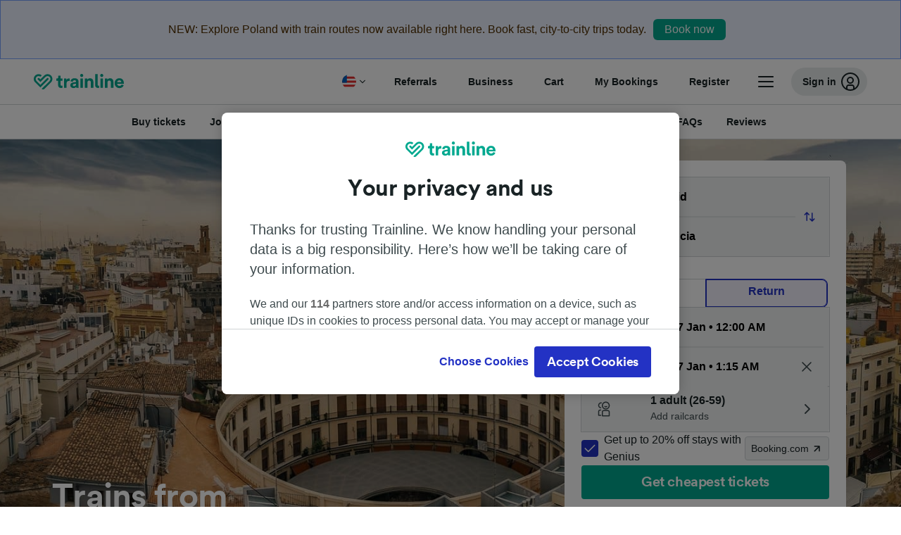

--- FILE ---
content_type: text/html; charset=utf-8
request_url: https://www.thetrainline.com/en-us/train-times/madrid-to-valencia
body_size: 135518
content:
<!DOCTYPE html>
<html lang="en-us">
<head>
  <meta charset="utf-8" />
  <meta name="viewport" content="width=device-width, initial-scale=1" />
  <meta http-equiv="X-UA-Compatible" content="IE=edge" />
  <title data-react-helmet="true">Madrid to Valencia by by High-Speed AVE Train from $10.95 | Trainline</title>
  <script>
    if("PerformancePaintTiming" in window){var observer=new PerformanceObserver(function(r){var e=!0,n=!1,t=void 0;try{for(var a,i=r.getEntries()[Symbol.iterator]();!(e=(a=i.next()).done);e=!0){var o=a.value;"first-contentful-paint"===o.name&&(window.fcp=Math.round(o.startTime+o.duration))}}catch(r){n=!0,t=r}finally{try{e||null==i.return||i.return()}finally{if(n)throw t}}});observer.observe({entryTypes:["paint"]})}
  !function(){if("PerformanceLongTaskTiming" in window){var g=window.__tti={e:[]};
    g.o=new PerformanceObserver(function(l){g.e=g.e.concat(l.getEntries())});
    g.o.observe({entryTypes:["longtask"]})}}();
  </script>
      <!-- LUX -->
      <script>
      LUX = (function () { var a = ("undefined" !== typeof (LUX) && "undefined" !== typeof (LUX.gaMarks) ? LUX.gaMarks : []); var d = ("undefined" !== typeof (LUX) && "undefined" !== typeof (LUX.gaMeasures) ? LUX.gaMeasures : []); var j = "LUX_start"; var k = window.performance; var l = ("undefined" !== typeof (LUX) && LUX.ns ? LUX.ns : (Date.now ? Date.now() : +(new Date()))); if (k && k.timing && k.timing.navigationStart) { l = k.timing.navigationStart } function f() { if (k && k.now) { return k.now() } var o = Date.now ? Date.now() : +(new Date()); return o - l } function b(n) { if (k) { if (k.mark) { return k.mark(n) } else { if (k.webkitMark) { return k.webkitMark(n) } } } a.push({ name: n, entryType: "mark", startTime: f(), duration: 0 }); return } function m(p, t, n) { if ("undefined" === typeof (t) && h(j)) { t = j } if (k) { if (k.measure) { if (t) { if (n) { return k.measure(p, t, n) } else { return k.measure(p, t) } } else { return k.measure(p) } } else { if (k.webkitMeasure) { return k.webkitMeasure(p, t, n) } } } var r = 0, o = f(); if (t) { var s = h(t); if (s) { r = s.startTime } else { if (k && k.timing && k.timing[t]) { r = k.timing[t] - k.timing.navigationStart } else { return } } } if (n) { var q = h(n); if (q) { o = q.startTime } else { if (k && k.timing && k.timing[n]) { o = k.timing[n] - k.timing.navigationStart } else { return } } } d.push({ name: p, entryType: "measure", startTime: r, duration: (o - r) }); return } function h(n) { return c(n, g()) } function c(p, o) { for (i = o.length - 1; i >= 0; i--) { var n = o[i]; if (p === n.name) { return n } } return undefined } function g() { if (k) { if (k.getEntriesByType) { return k.getEntriesByType("mark") } else { if (k.webkitGetEntriesByType) { return k.webkitGetEntriesByType("mark") } } } return a } return { mark: b, measure: m, gaMarks: a, gaMeasures: d } })(); LUX.ns = (Date.now ? Date.now() : +(new Date())); LUX.ac = []; LUX.cmd = function (a) { LUX.ac.push(a) }; LUX.init = function () { LUX.cmd(["init"]) }; LUX.send = function () { LUX.cmd(["send"]) }; LUX.addData = function (a, b) { LUX.cmd(["addData", a, b]) }; LUX_ae = []; window.addEventListener("error", function (a) { LUX_ae.push(a) }); LUX_al = []; if ("function" === typeof (PerformanceObserver) && "function" === typeof (PerformanceLongTaskTiming)) { var LongTaskObserver = new PerformanceObserver(function (c) { var b = c.getEntries(); for (var a = 0; a < b.length; a++) { var d = b[a]; LUX_al.push(d) } }); try { LongTaskObserver.observe({ type: ["longtask"] }) } catch (e) { } };
    </script><script>
          LUX = window.LUX || {};
          LUX.label = 'Train Times';
          LUX.samplerate = 10;
        </script>

      <link rel="preload" as="style" href="/train-times/public/trainTimesPageV2.b5f59c03bb7841aedd6e.css" />
      <link rel="preload" as="style" href="/train-times/public/shareable.32ea88d117f96ef004a3.css" />
      <link rel="stylesheet" href="/train-times/public/trainTimesPageV2.b5f59c03bb7841aedd6e.css"/>
      <link rel="stylesheet" href="/train-times/public/shareable.32ea88d117f96ef004a3.css"/>


  <link rel="preload" href="https://www.thetrainline.com/content/WEB/fonts/tl-circular-1.0.1/TLCircular-Bold.woff2" as="font" type="font/woff2" crossorigin>

  <link rel="icon" type="image/png" sizes="16x16" href="https://www.thetrainline.com/content/vul/favicons/favicon-16x16.png?v=2020" />
  <link rel="icon" type="image/png" sizes="32x32" href="https://www.thetrainline.com/content/vul/favicons/favicon-32x32.png?v=2020" />
  <link rel="icon" type="image/png" sizes="96x96" href="https://www.thetrainline.com/content/vul/favicons/favicon-96x96.png?v=2020" />
  <link rel="apple-touch-icon" sizes="120x120" href="https://www.thetrainline.com/content/vul/favicons/apple-touch-icon-120x120.png?v=2020" />
  <link rel="apple-touch-icon" sizes="152x152" href="https://www.thetrainline.com/content/vul/favicons/apple-touch-icon-152x152.png?v=2020" />
  <link rel="apple-touch-icon" sizes="167x167" href="https://www.thetrainline.com/content/vul/favicons/apple-touch-icon-167x167.png?v=2020" />
  <link rel="apple-touch-icon" sizes="180x180" href="https://www.thetrainline.com/content/vul/favicons/apple-touch-icon-180x180.png?v=2020" />
    <script type="text/javascript" src="//widget.trustpilot.com/bootstrap/v5/tp.widget.bootstrap.min.js"
  async></script>

  <link data-react-helmet="true" rel="canonical" href="https://www.thetrainline.com/en-us/train-times/madrid-to-valencia"/><link data-react-helmet="true" rel="alternate" hrefLang="x-default" href="https://www.thetrainline.com/en/train-times/madrid-to-valencia"/><link data-react-helmet="true" rel="alternate" hrefLang="de" href="https://www.thetrainline.com/de/bahn-fahrplan/madrid-nach-valencia"/><link data-react-helmet="true" rel="alternate" hrefLang="en" href="https://www.thetrainline.com/en/train-times/madrid-to-valencia"/><link data-react-helmet="true" rel="alternate" hrefLang="es" href="https://www.thetrainline.com/es/horarios-trenes/madrid-a-valencia"/><link data-react-helmet="true" rel="alternate" hrefLang="fr" href="https://www.thetrainline.com/fr/horaires-train/madrid-a-valencia"/><link data-react-helmet="true" rel="alternate" hrefLang="it" href="https://www.thetrainline.com/it/orari-treni/madrid-a-valencia"/><link data-react-helmet="true" rel="alternate" hrefLang="nl" href="https://www.thetrainline.com/nl/treintijden/madrid-naar-valencia"/><link data-react-helmet="true" rel="alternate" hrefLang="pt-br" href="https://www.thetrainline.com/pt-br/horarios-de-trem/madrid-para-valencia"/><link data-react-helmet="true" rel="alternate" hrefLang="da" href="https://www.thetrainline.com/da/togtider/madrid-til-valencia"/><link data-react-helmet="true" rel="alternate" hrefLang="de-at" href="https://www.thetrainline.com/de-at/bahn-fahrplan/madrid-nach-valencia"/><link data-react-helmet="true" rel="alternate" hrefLang="de-ch" href="https://www.thetrainline.com/de-ch/bahn-fahrplan/madrid-nach-valencia"/><link data-react-helmet="true" rel="alternate" hrefLang="fr-ch" href="https://www.thetrainline.com/fr-ch/horaires-train/madrid-a-valencia"/><link data-react-helmet="true" rel="alternate" hrefLang="nb" href="https://www.thetrainline.com/nb/togtider/madrid-til-valencia"/><link data-react-helmet="true" rel="alternate" hrefLang="pl" href="https://www.thetrainline.com/pl/rozklad-jazdy/madryt-do-walencja"/><link data-react-helmet="true" rel="alternate" hrefLang="pt" href="https://www.thetrainline.com/pt/horarios-de-comboio/madrid-a-valencia"/><link data-react-helmet="true" rel="alternate" hrefLang="sv" href="https://www.thetrainline.com/sv/tagtider/madrid-till-valencia"/><link data-react-helmet="true" rel="alternate" hrefLang="en-us" href="https://www.thetrainline.com/en-us/train-times/madrid-to-valencia"/><link data-react-helmet="true" rel="preload" as="image" href="https://www.thetrainline.com/content/vul/hero-images/city/valencia/mobile.jpg" media="(max-width: 767.9px)"/><link data-react-helmet="true" rel="preload" as="image" href="https://www.thetrainline.com/content/vul/hero-images/city/valencia/1x.jpg" media="(min-width: 768px) and (-webkit-max-device-pixel-ratio: 1.99) and (max-width: 1439.9px), (min-width: 768px) and (max-resolution: 191dpi) and (max-width: 1439.9px)"/><link data-react-helmet="true" rel="preload" as="image" href="https://www.thetrainline.com/content/vul/hero-images/city/valencia/2x.jpg" media="(min-width: 768px) and (-webkit-min-device-pixel-ratio: 2), (min-width: 768px) and (min-resolution: 192dpi), (min-width: 1440px)"/>


  <meta data-react-helmet="true" name="description" content="Travel by train from Madrid to Valencia in 1h 54m. Get AVE, Renfe, iryo &amp; OUIGO times, prices &amp; buy cheap train tickets from Madrid to Valencia from $10.95."/><meta data-react-helmet="true" property="og:site_name" content="Trainline"/><meta data-react-helmet="true" property="og:title" content="Madrid to Valencia by by High-Speed AVE Train from $10.95 | Trainline"/><meta data-react-helmet="true" property="og:image" content="https://www.thetrainline.com/content/vul/hero-images/city/valencia/mobile.jpg"/><meta data-react-helmet="true" property="fb:app_id" content="431799653605766"/><meta data-react-helmet="true" name="twitter:card" content="summary_large_image"/><meta data-react-helmet="true" name="twitter:site" content="@thetrainline"/><meta data-react-helmet="true" property="og:url" content="https://www.thetrainline.com/en-us/train-times/madrid-to-valencia"/><meta data-react-helmet="true" property="og:description" content="Travel by train from Madrid to Valencia in 1h 54m. Get AVE, Renfe, iryo &amp; OUIGO times, prices &amp; buy cheap train tickets from Madrid to Valencia from $10.95."/>
  <script data-react-helmet="true" type="application/ld+json">{"@context":"https://schema.org","@type":"TrainTrip","@id":"https://www.thetrainline.com/en-us/train-times/madrid-to-valencia#TrainTrip","mainEntityOfPage":{"@type":"WebPage","@id":"https://www.thetrainline.com/en-us/train-times/madrid-to-valencia"},"name":"Trains from Madrid to Valencia","image":"https://www.thetrainline.com/content/vul/hero-images/city/valencia/mobile.jpg","url":"https://www.thetrainline.com/en-us/train-times/madrid-to-valencia","departureStation":{"@type":"TrainStation","name":"Madrid","alternateName":["Madryt","馬德里"]},"arrivalStation":{"@type":"TrainStation","name":"Valencia","alternateName":["Walencja","瓦伦西亚"]}}</script><script data-react-helmet="true" type="application/ld+json">{"@context":"https://schema.org","@type":"Product","@id":"https://www.thetrainline.com/en-us/train-times/madrid-to-valencia#Product","name":"Madrid to Valencia by by High-Speed AVE Train from $10.95 | Trainline","url":"https://www.thetrainline.com/en-us/train-times/madrid-to-valencia","isRelatedTo":{"@id":"https://www.thetrainline.com/en-us/train-times/madrid-to-valencia#TrainTrip"},"aggregateRating":{"@type":"AggregateRating","ratingValue":5,"reviewCount":1},"review":[{"@type":"Review","name":"Traveling by train from Madrid to Valencia has never been so easy ","reviewBody":"<p>Due to work reasons, I am a frequent traveler on the Madrid to Valencia route. In fact, I travel from Madrid to Valencia and back again around once a month.</p>\n<p>On AVE trains, all seats fold down and have footrests, armrests, folding tables, WiFi and two plugs to charge electronic devices. If you want to stretch your legs, AVE trains have a cafeteria car where you can purchase food and drinks. The journey took less than 2 hours and as I had a window seat, I spent most of the time looking at the impressive coastal views.</p>\n<p>Since 2010, AVE has been the only train company to operate on the Madrid to Valencia route. However, in recent years, new operators have begun to take travelers from the capital to the Levantine coast, such as:</p>\n<ul>\n<li>Avlo: Renfe's low-cost brand</li>\n<li>OUIGO: the low-cost, high-speed French operator</li>\n<li>iryo: a new brand offering a premium service on bright red trains</li>\n</ul>\n<p>Thanks to these new operators, I now have the opportunity to compare ticket prices, on-board services and train timetables. In short, I have a lot more freedom when it comes to planning my journey.</p>\n<p>Trainline is the best place to book train tickets from Madrid to Valencia, as you can find all the information you need in one app on your phone. Before Trainline, I had to download 5 different apps on my phone. Now, I just have to use one. Trainline is super easy and intuitive to use, and I can keep my ticket on my phone too.</p>\n<p><em>Carlos, a Trainline employee, chose to share their experience of the journey between Madrid and Valencia.</em></p>","reviewRating":{"@type":"Rating","ratingValue":5},"datePublished":"2023-12-11T00:00:00","author":{"@type":"Person","name":"Carlos Salas","url":"https://www.thetrainline.com/en-us/about-us/authors/carlos-salas","image":"https://www.thetrainline.com/cms/media/8214/carlos-salas.jpg?mode=crop&width=80&height=80&quality=100"},"publisher":{"@type":"Organization","name":"Trainline"}}],"offers":{"@type":"AggregateOffer","lowPrice":10.95,"priceCurrency":"USD"}}</script><script data-react-helmet="true" type="application/ld+json">{"@context":"https://schema.org/","@type":"BreadcrumbList","itemListElement":[{"@type":"ListItem","position":1,"name":"Home","item":{"@id":"https://www.thetrainline.com/en-us"}},{"@type":"ListItem","position":2,"name":"Train times","item":{"@id":"https://www.thetrainline.com/en-us/train-times"}},{"@type":"ListItem","position":3,"name":"Madrid to Valencia","item":{"@id":"https://www.thetrainline.com/en-us/train-times/madrid-to-valencia"}}]}</script><script data-react-helmet="true" type="application/ld+json">{"@context":"https://schema.org","@type":"FAQPage","@id":"https://www.thetrainline.com/en-us/train-times/madrid-to-valencia#FAQPage","about":{"@id":"https://www.thetrainline.com/en-us/train-times/madrid-to-valencia#TrainTrip"},"mainEntity":[{"@type":"Question","name":"How do I travel from Madrid to Valencia?","acceptedAnswer":{"@type":"Answer","text":"You can get from Madrid to Valencia in 1 hour and 58 minutes on average, with the fastest trains taking just 1 hour and 54 minutes. Check out our <a href=\"#\">Journey Planner</a> for more details on times, tickets and prices."}},{"@type":"Question","name":"How long does the train from Madrid to Valencia take?","acceptedAnswer":{"@type":"Answer","text":"The average journey time by train between Madrid and Valencia is 1 hour and 58 minutes, with around 24 trains per day running on this route. The journey time may be longer on weekends and holidays, so use our <a href=\"#\">Journey Planner</a> on this page to search for a specific travel date."}},{"@type":"Question","name":"How much does the train from Madrid to Valencia cost?","acceptedAnswer":{"@type":"Answer","text":"Train tickets from Madrid to Valencia can start from as little as $10.95 when you book in advance and are usually more expensive when purchased on the day. Prices can also vary depending on the time of day, route and class you book."}},{"@type":"Question","name":"Is it possible to get a high-speed train from Madrid to Valencia?","acceptedAnswer":{"@type":"Answer","text":"Yes, it is possible to travel on a high-speed train from Madrid to Valencia. There are often different amenities available on board high-speed trains from AVE, OUIGO, and iryo - take a look at the<a href=\"#trainTimes::classesSection\">classes</a> and <a href=\"#trainTimes::onboardServices\">onboard services</a>. The fastest trip on a high-speed train can take 1 hour and 54 minutes."}},{"@type":"Question","name":"What's the fastest journey time between Madrid and Valencia by train?","acceptedAnswer":{"@type":"Answer","text":"The fastest journey time by train from Madrid to Valencia is 1 hour and 54 minutes."}},{"@type":"Question","name":"Can you take a train directly from Madrid to Valencia?","acceptedAnswer":{"@type":"Answer","text":"Yes, it is possible to travel from Madrid to Valencia without having to change trains. There are 24 direct trains from Madrid to Valencia each day. Though there may be fewer direct services available depending on your exact departure date."}},{"@type":"Question","name":"How close is Madrid to Valencia by train?","acceptedAnswer":{"@type":"Answer","text":"Madrid and Valencia are around 188 miles (303 km) apart. The fastest trains can cover this distance in approximately 1 hour and 54 minutes."}},{"@type":"Question","name":"Which train companies operate from Madrid to Valencia?","acceptedAnswer":{"@type":"Answer","text":"Trains from Madrid to Valencia are operated by AVE, OUIGO, iryo, and Renfe. Take a look at the different <a href=\"#trainTimes::classesSection\">classes</a> and <a href=\"#trainTimes::onboardServices\">onboard services</a> available during the journey."}},{"@type":"Question","name":"Is it possible to get from Madrid to Valencia without flying?","acceptedAnswer":{"@type":"Answer","text":"Yes, traveling from Madrid to Valencia without flying is possible. With around 24 trains running each day, you'll be there in no time - the fastest ones will get you to Valencia in 1 hour and 54 minutes! Check our <a href=\"#\">Journey Planner</a> for more details."}},{"@type":"Question","name":"What is the best way to travel from Madrid to Valencia?","acceptedAnswer":{"@type":"Answer","text":"To travel from Madrid to Valencia, we think the best way is to take the train! They're comfortable and train journeys on this route take around 1 hour and 58 minutes, with the fastest trains taking 1 hour and 54 minutes - take a look at our <a href=\"#\">Journey Planner</a> for more information."}},{"@type":"Question","name":"What time does the first train from Madrid to Valencia leave?","acceptedAnswer":{"@type":"Answer","text":"The first train from Madrid to Valencia leaves at 06:30. Times and services may vary during weekends and holidays. Use our <a href=\"#\">Journey Planner</a> to check the schedule on your day of travel."}},{"@type":"Question","name":"What time does the last train from Madrid to Valencia leave?","acceptedAnswer":{"@type":"Answer","text":"The last train from Madrid to Valencia leaves at 21:15. Trains that depart in the early morning hours or very late evening may be sleeper services. Times and services may also vary during weekends and holidays."}},{"@type":"Question","name":"How often are trains from Madrid and Valencia?","acceptedAnswer":{"@type":"Answer","text":"Trains from Madrid to Valencia run frequently throughout the day, with around 24 trains available daily. Use our <a href=\"#\">Journey Planner</a> to check the full schedule."}},{"@type":"Question","name":"Do you need to book the train from Madrid to Valencia in advance?","acceptedAnswer":{"@type":"Answer","text":"Like most fares in Europe, you can usually buy train tickets from Madrid to Valencia between three and six months ahead of time. We recommend buying in advance for cheaper prices and increased availability, however some operators and routes have same day tickets available."}},{"@type":"Question","name":"Can you buy return train tickets from Madrid to Valencia?","acceptedAnswer":{"@type":"Answer","text":"Yes you can, when using our <a href=\"#\">Journey Planner</a> you can search for outward and return journeys from Madrid to Valencia, then choose the ticket type that is right for you. Check out <a href=\"/en-us/train-times/valencia-to-madrid\">trains from Valencia to Madrid</a> for more information on the return journey."}}]}</script>

  <link rel="preload" as="script" href="https://dd.thetrainline.com/tags.js"><script>function pushDataDomeEvent(eventAction, eventLabel, customGenericValues) {
    if (window.dataLayer && window.__ANALYTICS_CORE_PROPERTIES__) {
      const coreProperties = typeof window.__ANALYTICS_CORE_PROPERTIES__ === 'object' ? window.__ANALYTICS_CORE_PROPERTIES__ : {};
      const globalGenericValues = { globalGV1: coreProperties.genericValue1, globalGV2: coreProperties.genericValue2, globalGV3: coreProperties.genericValue3 };

      const corePropertiesWithGenericValues = {
        ...coreProperties,
        genericValue1: JSON.stringify(customGenericValues),
        genericValue2: JSON.stringify(globalGenericValues),
      }

      window.dataLayer.push({
        coreProperties: corePropertiesWithGenericValues,
        event: 'generic event',
        eventProperties: {
          eventAction: eventAction,
          eventCategory: 'Datadome',
          eventLabel: eventLabel,
        },
      })
    }
  };

  window.addEventListener("dd_ready", function (event) {
    if (window) {
      window.datadomeReady = true;

      if (window.newrelic && window.newrelic.addPageAction) {
        window.newrelic.addPageAction("datadomeReady", { ...event.detail });
      }

      try {
        window.performance.mark("PERF_DD_READY");
      } catch (error) {
        // noop
      }
    }

  }, { once: true });

  window.addEventListener("dd_captcha_displayed", function (event) {
    pushDataDomeEvent("dd_captcha_displayed", "datadome SDK fired captcha_displayed event", { ...event.detail });

    if (window && window.newrelic && window.newrelic.addPageAction) {
      window.newrelic.addPageAction("datadomeCaptchaDisplayed", { ...event.detail });
    }
  });

  window.addEventListener("dd_captcha_passed", function (event) {
    pushDataDomeEvent("dd_captcha_passed", "datadome SDK fired captcha_passed event");

    if (window && window.newrelic && window.newrelic.addPageAction) {
      window.newrelic.addPageAction("datadomeCaptchaPassed", { ...event.detail });
    }
  });

  window.addEventListener("dd_response_error", function (event) {
    pushDataDomeEvent("dd_response_error", "datadome SDK fired response_error event", { ...event.detail });

    if (window && window.newrelic && window.newrelic.addPageAction) {
    const { rootElement: omitted, ...rest }  = event.detail;
      window.newrelic.addPageAction("datadomeError", { ...rest });
    }
  });

  window.addEventListener("dd_blocked", function (event) {
    pushDataDomeEvent("dd_blocked", "datadome SDK fired response_blocked event for request - " + event.detail.url, { ...event.detail });

    if (window && window.newrelic && window.newrelic.addPageAction) {
      window.newrelic.addPageAction("datadomeBlocked", { ...event.detail });
    }
  });

  window.addEventListener("dd_response_displayed", function (event) {
    pushDataDomeEvent("dd_response_displayed", "datadome SDK fired response_displayed event for request", { ...event.detail });

    if (window && window.newrelic && window.newrelic.addPageAction) {
      const { rootElement: omitted, ...rest }  = event.detail;
      window.newrelic.addPageAction("datadomeResponseDisplayed", { ...rest });
    }
  });

  window.addEventListener("dd_response_passed", function (event) {
    pushDataDomeEvent("dd_response_passed", "datadome SDK fired response_passed event for request", { ...event.detail });

    if (window && window.newrelic && window.newrelic.addPageAction) {
      window.newrelic.addPageAction("datadomeChallengePassed", { ...event.detail });
    }
  });
window.ddjskey = 'E1950F58FF4C3B67C237DE42A4D080';
window.ddoptions = {
  enableTagEvents: true,
  ajaxListenerPath: true,
  endpoint: 'https://dd.thetrainline.com/js/',
  overrideAbortFetch: true
};</script>
<script src="https://dd.thetrainline.com/tags.js" async></script>
  <script type='text/javascript'>window.NREUM||(NREUM={});NREUM.info = {"agent":"","beacon":"bam.nr-data.net","errorBeacon":"bam.nr-data.net","licenseKey":"80752ce357","applicationID":"27776818","agentToken":null,"applicationTime":1.718688,"transactionName":"YVxWMhRZW0JYBhVYXFgWcR4WSlBCSg8SHnRzbRtJ","queueTime":0,"ttGuid":"48f72bbc07f48adf"}; (window.NREUM||(NREUM={})).init={privacy:{cookies_enabled:true},ajax:{deny_list:[]},session_trace:{sampling_rate:10.0,mode:"FIXED_RATE",enabled:true,error_sampling_rate:100.0},feature_flags:["soft_nav"],performance:{capture_marks:true,capture_detail:true,capture_measures:true}};(window.NREUM||(NREUM={})).loader_config={xpid:"UAcAUVNUGwEHU1ZUDwAP",licenseKey:"80752ce357",applicationID:"27776818",browserID:"27854928"};;/*! For license information please see nr-loader-spa-1.308.0.min.js.LICENSE.txt */
(()=>{var e,t,r={384:(e,t,r)=>{"use strict";r.d(t,{NT:()=>a,US:()=>u,Zm:()=>o,bQ:()=>d,dV:()=>c,pV:()=>l});var n=r(6154),i=r(1863),s=r(1910);const a={beacon:"bam.nr-data.net",errorBeacon:"bam.nr-data.net"};function o(){return n.gm.NREUM||(n.gm.NREUM={}),void 0===n.gm.newrelic&&(n.gm.newrelic=n.gm.NREUM),n.gm.NREUM}function c(){let e=o();return e.o||(e.o={ST:n.gm.setTimeout,SI:n.gm.setImmediate||n.gm.setInterval,CT:n.gm.clearTimeout,XHR:n.gm.XMLHttpRequest,REQ:n.gm.Request,EV:n.gm.Event,PR:n.gm.Promise,MO:n.gm.MutationObserver,FETCH:n.gm.fetch,WS:n.gm.WebSocket},(0,s.i)(...Object.values(e.o))),e}function d(e,t){let r=o();r.initializedAgents??={},t.initializedAt={ms:(0,i.t)(),date:new Date},r.initializedAgents[e]=t}function u(e,t){o()[e]=t}function l(){return function(){let e=o();const t=e.info||{};e.info={beacon:a.beacon,errorBeacon:a.errorBeacon,...t}}(),function(){let e=o();const t=e.init||{};e.init={...t}}(),c(),function(){let e=o();const t=e.loader_config||{};e.loader_config={...t}}(),o()}},782:(e,t,r)=>{"use strict";r.d(t,{T:()=>n});const n=r(860).K7.pageViewTiming},860:(e,t,r)=>{"use strict";r.d(t,{$J:()=>u,K7:()=>c,P3:()=>d,XX:()=>i,Yy:()=>o,df:()=>s,qY:()=>n,v4:()=>a});const n="events",i="jserrors",s="browser/blobs",a="rum",o="browser/logs",c={ajax:"ajax",genericEvents:"generic_events",jserrors:i,logging:"logging",metrics:"metrics",pageAction:"page_action",pageViewEvent:"page_view_event",pageViewTiming:"page_view_timing",sessionReplay:"session_replay",sessionTrace:"session_trace",softNav:"soft_navigations",spa:"spa"},d={[c.pageViewEvent]:1,[c.pageViewTiming]:2,[c.metrics]:3,[c.jserrors]:4,[c.spa]:5,[c.ajax]:6,[c.sessionTrace]:7,[c.softNav]:8,[c.sessionReplay]:9,[c.logging]:10,[c.genericEvents]:11},u={[c.pageViewEvent]:a,[c.pageViewTiming]:n,[c.ajax]:n,[c.spa]:n,[c.softNav]:n,[c.metrics]:i,[c.jserrors]:i,[c.sessionTrace]:s,[c.sessionReplay]:s,[c.logging]:o,[c.genericEvents]:"ins"}},944:(e,t,r)=>{"use strict";r.d(t,{R:()=>i});var n=r(3241);function i(e,t){"function"==typeof console.debug&&(console.debug("New Relic Warning: https://github.com/newrelic/newrelic-browser-agent/blob/main/docs/warning-codes.md#".concat(e),t),(0,n.W)({agentIdentifier:null,drained:null,type:"data",name:"warn",feature:"warn",data:{code:e,secondary:t}}))}},993:(e,t,r)=>{"use strict";r.d(t,{A$:()=>s,ET:()=>a,TZ:()=>o,p_:()=>i});var n=r(860);const i={ERROR:"ERROR",WARN:"WARN",INFO:"INFO",DEBUG:"DEBUG",TRACE:"TRACE"},s={OFF:0,ERROR:1,WARN:2,INFO:3,DEBUG:4,TRACE:5},a="log",o=n.K7.logging},1541:(e,t,r)=>{"use strict";r.d(t,{U:()=>i,f:()=>n});const n={MFE:"MFE",BA:"BA"};function i(e,t){if(2!==t?.harvestEndpointVersion)return{};const r=t.agentRef.runtime.appMetadata.agents[0].entityGuid;return e?{"source.id":e.id,"source.name":e.name,"source.type":e.type,"parent.id":e.parent?.id||r,"parent.type":e.parent?.type||n.BA}:{"entity.guid":r,appId:t.agentRef.info.applicationID}}},1687:(e,t,r)=>{"use strict";r.d(t,{Ak:()=>d,Ze:()=>h,x3:()=>u});var n=r(3241),i=r(7836),s=r(3606),a=r(860),o=r(2646);const c={};function d(e,t){const r={staged:!1,priority:a.P3[t]||0};l(e),c[e].get(t)||c[e].set(t,r)}function u(e,t){e&&c[e]&&(c[e].get(t)&&c[e].delete(t),p(e,t,!1),c[e].size&&f(e))}function l(e){if(!e)throw new Error("agentIdentifier required");c[e]||(c[e]=new Map)}function h(e="",t="feature",r=!1){if(l(e),!e||!c[e].get(t)||r)return p(e,t);c[e].get(t).staged=!0,f(e)}function f(e){const t=Array.from(c[e]);t.every(([e,t])=>t.staged)&&(t.sort((e,t)=>e[1].priority-t[1].priority),t.forEach(([t])=>{c[e].delete(t),p(e,t)}))}function p(e,t,r=!0){const a=e?i.ee.get(e):i.ee,c=s.i.handlers;if(!a.aborted&&a.backlog&&c){if((0,n.W)({agentIdentifier:e,type:"lifecycle",name:"drain",feature:t}),r){const e=a.backlog[t],r=c[t];if(r){for(let t=0;e&&t<e.length;++t)g(e[t],r);Object.entries(r).forEach(([e,t])=>{Object.values(t||{}).forEach(t=>{t[0]?.on&&t[0]?.context()instanceof o.y&&t[0].on(e,t[1])})})}}a.isolatedBacklog||delete c[t],a.backlog[t]=null,a.emit("drain-"+t,[])}}function g(e,t){var r=e[1];Object.values(t[r]||{}).forEach(t=>{var r=e[0];if(t[0]===r){var n=t[1],i=e[3],s=e[2];n.apply(i,s)}})}},1738:(e,t,r)=>{"use strict";r.d(t,{U:()=>f,Y:()=>h});var n=r(3241),i=r(9908),s=r(1863),a=r(944),o=r(5701),c=r(3969),d=r(8362),u=r(860),l=r(4261);function h(e,t,r,s){const h=s||r;!h||h[e]&&h[e]!==d.d.prototype[e]||(h[e]=function(){(0,i.p)(c.xV,["API/"+e+"/called"],void 0,u.K7.metrics,r.ee),(0,n.W)({agentIdentifier:r.agentIdentifier,drained:!!o.B?.[r.agentIdentifier],type:"data",name:"api",feature:l.Pl+e,data:{}});try{return t.apply(this,arguments)}catch(e){(0,a.R)(23,e)}})}function f(e,t,r,n,a){const o=e.info;null===r?delete o.jsAttributes[t]:o.jsAttributes[t]=r,(a||null===r)&&(0,i.p)(l.Pl+n,[(0,s.t)(),t,r],void 0,"session",e.ee)}},1741:(e,t,r)=>{"use strict";r.d(t,{W:()=>s});var n=r(944),i=r(4261);class s{#e(e,...t){if(this[e]!==s.prototype[e])return this[e](...t);(0,n.R)(35,e)}addPageAction(e,t){return this.#e(i.hG,e,t)}register(e){return this.#e(i.eY,e)}recordCustomEvent(e,t){return this.#e(i.fF,e,t)}setPageViewName(e,t){return this.#e(i.Fw,e,t)}setCustomAttribute(e,t,r){return this.#e(i.cD,e,t,r)}noticeError(e,t){return this.#e(i.o5,e,t)}setUserId(e,t=!1){return this.#e(i.Dl,e,t)}setApplicationVersion(e){return this.#e(i.nb,e)}setErrorHandler(e){return this.#e(i.bt,e)}addRelease(e,t){return this.#e(i.k6,e,t)}log(e,t){return this.#e(i.$9,e,t)}start(){return this.#e(i.d3)}finished(e){return this.#e(i.BL,e)}recordReplay(){return this.#e(i.CH)}pauseReplay(){return this.#e(i.Tb)}addToTrace(e){return this.#e(i.U2,e)}setCurrentRouteName(e){return this.#e(i.PA,e)}interaction(e){return this.#e(i.dT,e)}wrapLogger(e,t,r){return this.#e(i.Wb,e,t,r)}measure(e,t){return this.#e(i.V1,e,t)}consent(e){return this.#e(i.Pv,e)}}},1863:(e,t,r)=>{"use strict";function n(){return Math.floor(performance.now())}r.d(t,{t:()=>n})},1910:(e,t,r)=>{"use strict";r.d(t,{i:()=>s});var n=r(944);const i=new Map;function s(...e){return e.every(e=>{if(i.has(e))return i.get(e);const t="function"==typeof e?e.toString():"",r=t.includes("[native code]"),s=t.includes("nrWrapper");return r||s||(0,n.R)(64,e?.name||t),i.set(e,r),r})}},2555:(e,t,r)=>{"use strict";r.d(t,{D:()=>o,f:()=>a});var n=r(384),i=r(8122);const s={beacon:n.NT.beacon,errorBeacon:n.NT.errorBeacon,licenseKey:void 0,applicationID:void 0,sa:void 0,queueTime:void 0,applicationTime:void 0,ttGuid:void 0,user:void 0,account:void 0,product:void 0,extra:void 0,jsAttributes:{},userAttributes:void 0,atts:void 0,transactionName:void 0,tNamePlain:void 0};function a(e){try{return!!e.licenseKey&&!!e.errorBeacon&&!!e.applicationID}catch(e){return!1}}const o=e=>(0,i.a)(e,s)},2614:(e,t,r)=>{"use strict";r.d(t,{BB:()=>a,H3:()=>n,g:()=>d,iL:()=>c,tS:()=>o,uh:()=>i,wk:()=>s});const n="NRBA",i="SESSION",s=144e5,a=18e5,o={STARTED:"session-started",PAUSE:"session-pause",RESET:"session-reset",RESUME:"session-resume",UPDATE:"session-update"},c={SAME_TAB:"same-tab",CROSS_TAB:"cross-tab"},d={OFF:0,FULL:1,ERROR:2}},2646:(e,t,r)=>{"use strict";r.d(t,{y:()=>n});class n{constructor(e){this.contextId=e}}},2843:(e,t,r)=>{"use strict";r.d(t,{G:()=>s,u:()=>i});var n=r(3878);function i(e,t=!1,r,i){(0,n.DD)("visibilitychange",function(){if(t)return void("hidden"===document.visibilityState&&e());e(document.visibilityState)},r,i)}function s(e,t,r){(0,n.sp)("pagehide",e,t,r)}},3241:(e,t,r)=>{"use strict";r.d(t,{W:()=>s});var n=r(6154);const i="newrelic";function s(e={}){try{n.gm.dispatchEvent(new CustomEvent(i,{detail:e}))}catch(e){}}},3304:(e,t,r)=>{"use strict";r.d(t,{A:()=>s});var n=r(7836);const i=()=>{const e=new WeakSet;return(t,r)=>{if("object"==typeof r&&null!==r){if(e.has(r))return;e.add(r)}return r}};function s(e){try{return JSON.stringify(e,i())??""}catch(e){try{n.ee.emit("internal-error",[e])}catch(e){}return""}}},3333:(e,t,r)=>{"use strict";r.d(t,{$v:()=>u,TZ:()=>n,Xh:()=>c,Zp:()=>i,kd:()=>d,mq:()=>o,nf:()=>a,qN:()=>s});const n=r(860).K7.genericEvents,i=["auxclick","click","copy","keydown","paste","scrollend"],s=["focus","blur"],a=4,o=1e3,c=2e3,d=["PageAction","UserAction","BrowserPerformance"],u={RESOURCES:"experimental.resources",REGISTER:"register"}},3434:(e,t,r)=>{"use strict";r.d(t,{Jt:()=>s,YM:()=>d});var n=r(7836),i=r(5607);const s="nr@original:".concat(i.W),a=50;var o=Object.prototype.hasOwnProperty,c=!1;function d(e,t){return e||(e=n.ee),r.inPlace=function(e,t,n,i,s){n||(n="");const a="-"===n.charAt(0);for(let o=0;o<t.length;o++){const c=t[o],d=e[c];l(d)||(e[c]=r(d,a?c+n:n,i,c,s))}},r.flag=s,r;function r(t,r,n,c,d){return l(t)?t:(r||(r=""),nrWrapper[s]=t,function(e,t,r){if(Object.defineProperty&&Object.keys)try{return Object.keys(e).forEach(function(r){Object.defineProperty(t,r,{get:function(){return e[r]},set:function(t){return e[r]=t,t}})}),t}catch(e){u([e],r)}for(var n in e)o.call(e,n)&&(t[n]=e[n])}(t,nrWrapper,e),nrWrapper);function nrWrapper(){var s,o,l,h;let f;try{o=this,s=[...arguments],l="function"==typeof n?n(s,o):n||{}}catch(t){u([t,"",[s,o,c],l],e)}i(r+"start",[s,o,c],l,d);const p=performance.now();let g;try{return h=t.apply(o,s),g=performance.now(),h}catch(e){throw g=performance.now(),i(r+"err",[s,o,e],l,d),f=e,f}finally{const e=g-p,t={start:p,end:g,duration:e,isLongTask:e>=a,methodName:c,thrownError:f};t.isLongTask&&i("long-task",[t,o],l,d),i(r+"end",[s,o,h],l,d)}}}function i(r,n,i,s){if(!c||t){var a=c;c=!0;try{e.emit(r,n,i,t,s)}catch(t){u([t,r,n,i],e)}c=a}}}function u(e,t){t||(t=n.ee);try{t.emit("internal-error",e)}catch(e){}}function l(e){return!(e&&"function"==typeof e&&e.apply&&!e[s])}},3606:(e,t,r)=>{"use strict";r.d(t,{i:()=>s});var n=r(9908);s.on=a;var i=s.handlers={};function s(e,t,r,s){a(s||n.d,i,e,t,r)}function a(e,t,r,i,s){s||(s="feature"),e||(e=n.d);var a=t[s]=t[s]||{};(a[r]=a[r]||[]).push([e,i])}},3738:(e,t,r)=>{"use strict";r.d(t,{He:()=>i,Kp:()=>o,Lc:()=>d,Rz:()=>u,TZ:()=>n,bD:()=>s,d3:()=>a,jx:()=>l,sl:()=>h,uP:()=>c});const n=r(860).K7.sessionTrace,i="bstResource",s="resource",a="-start",o="-end",c="fn"+a,d="fn"+o,u="pushState",l=1e3,h=3e4},3785:(e,t,r)=>{"use strict";r.d(t,{R:()=>c,b:()=>d});var n=r(9908),i=r(1863),s=r(860),a=r(3969),o=r(993);function c(e,t,r={},c=o.p_.INFO,d=!0,u,l=(0,i.t)()){(0,n.p)(a.xV,["API/logging/".concat(c.toLowerCase(),"/called")],void 0,s.K7.metrics,e),(0,n.p)(o.ET,[l,t,r,c,d,u],void 0,s.K7.logging,e)}function d(e){return"string"==typeof e&&Object.values(o.p_).some(t=>t===e.toUpperCase().trim())}},3878:(e,t,r)=>{"use strict";function n(e,t){return{capture:e,passive:!1,signal:t}}function i(e,t,r=!1,i){window.addEventListener(e,t,n(r,i))}function s(e,t,r=!1,i){document.addEventListener(e,t,n(r,i))}r.d(t,{DD:()=>s,jT:()=>n,sp:()=>i})},3962:(e,t,r)=>{"use strict";r.d(t,{AM:()=>a,O2:()=>l,OV:()=>s,Qu:()=>h,TZ:()=>c,ih:()=>f,pP:()=>o,t1:()=>u,tC:()=>i,wD:()=>d});var n=r(860);const i=["click","keydown","submit"],s="popstate",a="api",o="initialPageLoad",c=n.K7.softNav,d=5e3,u=500,l={INITIAL_PAGE_LOAD:"",ROUTE_CHANGE:1,UNSPECIFIED:2},h={INTERACTION:1,AJAX:2,CUSTOM_END:3,CUSTOM_TRACER:4},f={IP:"in progress",PF:"pending finish",FIN:"finished",CAN:"cancelled"}},3969:(e,t,r)=>{"use strict";r.d(t,{TZ:()=>n,XG:()=>o,rs:()=>i,xV:()=>a,z_:()=>s});const n=r(860).K7.metrics,i="sm",s="cm",a="storeSupportabilityMetrics",o="storeEventMetrics"},4234:(e,t,r)=>{"use strict";r.d(t,{W:()=>s});var n=r(7836),i=r(1687);class s{constructor(e,t){this.agentIdentifier=e,this.ee=n.ee.get(e),this.featureName=t,this.blocked=!1}deregisterDrain(){(0,i.x3)(this.agentIdentifier,this.featureName)}}},4261:(e,t,r)=>{"use strict";r.d(t,{$9:()=>u,BL:()=>c,CH:()=>p,Dl:()=>R,Fw:()=>w,PA:()=>v,Pl:()=>n,Pv:()=>A,Tb:()=>h,U2:()=>a,V1:()=>E,Wb:()=>T,bt:()=>y,cD:()=>b,d3:()=>x,dT:()=>d,eY:()=>g,fF:()=>f,hG:()=>s,hw:()=>i,k6:()=>o,nb:()=>m,o5:()=>l});const n="api-",i=n+"ixn-",s="addPageAction",a="addToTrace",o="addRelease",c="finished",d="interaction",u="log",l="noticeError",h="pauseReplay",f="recordCustomEvent",p="recordReplay",g="register",m="setApplicationVersion",v="setCurrentRouteName",b="setCustomAttribute",y="setErrorHandler",w="setPageViewName",R="setUserId",x="start",T="wrapLogger",E="measure",A="consent"},5205:(e,t,r)=>{"use strict";r.d(t,{j:()=>S});var n=r(384),i=r(1741);var s=r(2555),a=r(3333);const o=e=>{if(!e||"string"!=typeof e)return!1;try{document.createDocumentFragment().querySelector(e)}catch{return!1}return!0};var c=r(2614),d=r(944),u=r(8122);const l="[data-nr-mask]",h=e=>(0,u.a)(e,(()=>{const e={feature_flags:[],experimental:{allow_registered_children:!1,resources:!1},mask_selector:"*",block_selector:"[data-nr-block]",mask_input_options:{color:!1,date:!1,"datetime-local":!1,email:!1,month:!1,number:!1,range:!1,search:!1,tel:!1,text:!1,time:!1,url:!1,week:!1,textarea:!1,select:!1,password:!0}};return{ajax:{deny_list:void 0,block_internal:!0,enabled:!0,autoStart:!0},api:{get allow_registered_children(){return e.feature_flags.includes(a.$v.REGISTER)||e.experimental.allow_registered_children},set allow_registered_children(t){e.experimental.allow_registered_children=t},duplicate_registered_data:!1},browser_consent_mode:{enabled:!1},distributed_tracing:{enabled:void 0,exclude_newrelic_header:void 0,cors_use_newrelic_header:void 0,cors_use_tracecontext_headers:void 0,allowed_origins:void 0},get feature_flags(){return e.feature_flags},set feature_flags(t){e.feature_flags=t},generic_events:{enabled:!0,autoStart:!0},harvest:{interval:30},jserrors:{enabled:!0,autoStart:!0},logging:{enabled:!0,autoStart:!0},metrics:{enabled:!0,autoStart:!0},obfuscate:void 0,page_action:{enabled:!0},page_view_event:{enabled:!0,autoStart:!0},page_view_timing:{enabled:!0,autoStart:!0},performance:{capture_marks:!1,capture_measures:!1,capture_detail:!0,resources:{get enabled(){return e.feature_flags.includes(a.$v.RESOURCES)||e.experimental.resources},set enabled(t){e.experimental.resources=t},asset_types:[],first_party_domains:[],ignore_newrelic:!0}},privacy:{cookies_enabled:!0},proxy:{assets:void 0,beacon:void 0},session:{expiresMs:c.wk,inactiveMs:c.BB},session_replay:{autoStart:!0,enabled:!1,preload:!1,sampling_rate:10,error_sampling_rate:100,collect_fonts:!1,inline_images:!1,fix_stylesheets:!0,mask_all_inputs:!0,get mask_text_selector(){return e.mask_selector},set mask_text_selector(t){o(t)?e.mask_selector="".concat(t,",").concat(l):""===t||null===t?e.mask_selector=l:(0,d.R)(5,t)},get block_class(){return"nr-block"},get ignore_class(){return"nr-ignore"},get mask_text_class(){return"nr-mask"},get block_selector(){return e.block_selector},set block_selector(t){o(t)?e.block_selector+=",".concat(t):""!==t&&(0,d.R)(6,t)},get mask_input_options(){return e.mask_input_options},set mask_input_options(t){t&&"object"==typeof t?e.mask_input_options={...t,password:!0}:(0,d.R)(7,t)}},session_trace:{enabled:!0,autoStart:!0},soft_navigations:{enabled:!0,autoStart:!0},spa:{enabled:!0,autoStart:!0},ssl:void 0,user_actions:{enabled:!0,elementAttributes:["id","className","tagName","type"]}}})());var f=r(6154),p=r(9324);let g=0;const m={buildEnv:p.F3,distMethod:p.Xs,version:p.xv,originTime:f.WN},v={consented:!1},b={appMetadata:{},get consented(){return this.session?.state?.consent||v.consented},set consented(e){v.consented=e},customTransaction:void 0,denyList:void 0,disabled:!1,harvester:void 0,isolatedBacklog:!1,isRecording:!1,loaderType:void 0,maxBytes:3e4,obfuscator:void 0,onerror:void 0,ptid:void 0,releaseIds:{},session:void 0,timeKeeper:void 0,registeredEntities:[],jsAttributesMetadata:{bytes:0},get harvestCount(){return++g}},y=e=>{const t=(0,u.a)(e,b),r=Object.keys(m).reduce((e,t)=>(e[t]={value:m[t],writable:!1,configurable:!0,enumerable:!0},e),{});return Object.defineProperties(t,r)};var w=r(5701);const R=e=>{const t=e.startsWith("http");e+="/",r.p=t?e:"https://"+e};var x=r(7836),T=r(3241);const E={accountID:void 0,trustKey:void 0,agentID:void 0,licenseKey:void 0,applicationID:void 0,xpid:void 0},A=e=>(0,u.a)(e,E),_=new Set;function S(e,t={},r,a){let{init:o,info:c,loader_config:d,runtime:u={},exposed:l=!0}=t;if(!c){const e=(0,n.pV)();o=e.init,c=e.info,d=e.loader_config}e.init=h(o||{}),e.loader_config=A(d||{}),c.jsAttributes??={},f.bv&&(c.jsAttributes.isWorker=!0),e.info=(0,s.D)(c);const p=e.init,g=[c.beacon,c.errorBeacon];_.has(e.agentIdentifier)||(p.proxy.assets&&(R(p.proxy.assets),g.push(p.proxy.assets)),p.proxy.beacon&&g.push(p.proxy.beacon),e.beacons=[...g],function(e){const t=(0,n.pV)();Object.getOwnPropertyNames(i.W.prototype).forEach(r=>{const n=i.W.prototype[r];if("function"!=typeof n||"constructor"===n)return;let s=t[r];e[r]&&!1!==e.exposed&&"micro-agent"!==e.runtime?.loaderType&&(t[r]=(...t)=>{const n=e[r](...t);return s?s(...t):n})})}(e),(0,n.US)("activatedFeatures",w.B)),u.denyList=[...p.ajax.deny_list||[],...p.ajax.block_internal?g:[]],u.ptid=e.agentIdentifier,u.loaderType=r,e.runtime=y(u),_.has(e.agentIdentifier)||(e.ee=x.ee.get(e.agentIdentifier),e.exposed=l,(0,T.W)({agentIdentifier:e.agentIdentifier,drained:!!w.B?.[e.agentIdentifier],type:"lifecycle",name:"initialize",feature:void 0,data:e.config})),_.add(e.agentIdentifier)}},5270:(e,t,r)=>{"use strict";r.d(t,{Aw:()=>a,SR:()=>s,rF:()=>o});var n=r(384),i=r(7767);function s(e){return!!(0,n.dV)().o.MO&&(0,i.V)(e)&&!0===e?.session_trace.enabled}function a(e){return!0===e?.session_replay.preload&&s(e)}function o(e,t){try{if("string"==typeof t?.type){if("password"===t.type.toLowerCase())return"*".repeat(e?.length||0);if(void 0!==t?.dataset?.nrUnmask||t?.classList?.contains("nr-unmask"))return e}}catch(e){}return"string"==typeof e?e.replace(/[\S]/g,"*"):"*".repeat(e?.length||0)}},5289:(e,t,r)=>{"use strict";r.d(t,{GG:()=>a,Qr:()=>c,sB:()=>o});var n=r(3878),i=r(6389);function s(){return"undefined"==typeof document||"complete"===document.readyState}function a(e,t){if(s())return e();const r=(0,i.J)(e),a=setInterval(()=>{s()&&(clearInterval(a),r())},500);(0,n.sp)("load",r,t)}function o(e){if(s())return e();(0,n.DD)("DOMContentLoaded",e)}function c(e){if(s())return e();(0,n.sp)("popstate",e)}},5607:(e,t,r)=>{"use strict";r.d(t,{W:()=>n});const n=(0,r(9566).bz)()},5701:(e,t,r)=>{"use strict";r.d(t,{B:()=>s,t:()=>a});var n=r(3241);const i=new Set,s={};function a(e,t){const r=t.agentIdentifier;s[r]??={},e&&"object"==typeof e&&(i.has(r)||(t.ee.emit("rumresp",[e]),s[r]=e,i.add(r),(0,n.W)({agentIdentifier:r,loaded:!0,drained:!0,type:"lifecycle",name:"load",feature:void 0,data:e})))}},6154:(e,t,r)=>{"use strict";r.d(t,{OF:()=>d,RI:()=>i,WN:()=>h,bv:()=>s,eN:()=>f,gm:()=>a,lR:()=>l,m:()=>c,mw:()=>o,sb:()=>u});var n=r(1863);const i="undefined"!=typeof window&&!!window.document,s="undefined"!=typeof WorkerGlobalScope&&("undefined"!=typeof self&&self instanceof WorkerGlobalScope&&self.navigator instanceof WorkerNavigator||"undefined"!=typeof globalThis&&globalThis instanceof WorkerGlobalScope&&globalThis.navigator instanceof WorkerNavigator),a=i?window:"undefined"!=typeof WorkerGlobalScope&&("undefined"!=typeof self&&self instanceof WorkerGlobalScope&&self||"undefined"!=typeof globalThis&&globalThis instanceof WorkerGlobalScope&&globalThis),o=Boolean("hidden"===a?.document?.visibilityState),c=""+a?.location,d=/iPad|iPhone|iPod/.test(a.navigator?.userAgent),u=d&&"undefined"==typeof SharedWorker,l=(()=>{const e=a.navigator?.userAgent?.match(/Firefox[/\s](\d+\.\d+)/);return Array.isArray(e)&&e.length>=2?+e[1]:0})(),h=Date.now()-(0,n.t)(),f=()=>"undefined"!=typeof PerformanceNavigationTiming&&a?.performance?.getEntriesByType("navigation")?.[0]?.responseStart},6344:(e,t,r)=>{"use strict";r.d(t,{BB:()=>u,Qb:()=>l,TZ:()=>i,Ug:()=>a,Vh:()=>s,_s:()=>o,bc:()=>d,yP:()=>c});var n=r(2614);const i=r(860).K7.sessionReplay,s="errorDuringReplay",a=.12,o={DomContentLoaded:0,Load:1,FullSnapshot:2,IncrementalSnapshot:3,Meta:4,Custom:5},c={[n.g.ERROR]:15e3,[n.g.FULL]:3e5,[n.g.OFF]:0},d={RESET:{message:"Session was reset",sm:"Reset"},IMPORT:{message:"Recorder failed to import",sm:"Import"},TOO_MANY:{message:"429: Too Many Requests",sm:"Too-Many"},TOO_BIG:{message:"Payload was too large",sm:"Too-Big"},CROSS_TAB:{message:"Session Entity was set to OFF on another tab",sm:"Cross-Tab"},ENTITLEMENTS:{message:"Session Replay is not allowed and will not be started",sm:"Entitlement"}},u=5e3,l={API:"api",RESUME:"resume",SWITCH_TO_FULL:"switchToFull",INITIALIZE:"initialize",PRELOAD:"preload"}},6389:(e,t,r)=>{"use strict";function n(e,t=500,r={}){const n=r?.leading||!1;let i;return(...r)=>{n&&void 0===i&&(e.apply(this,r),i=setTimeout(()=>{i=clearTimeout(i)},t)),n||(clearTimeout(i),i=setTimeout(()=>{e.apply(this,r)},t))}}function i(e){let t=!1;return(...r)=>{t||(t=!0,e.apply(this,r))}}r.d(t,{J:()=>i,s:()=>n})},6630:(e,t,r)=>{"use strict";r.d(t,{T:()=>n});const n=r(860).K7.pageViewEvent},6774:(e,t,r)=>{"use strict";r.d(t,{T:()=>n});const n=r(860).K7.jserrors},7295:(e,t,r)=>{"use strict";r.d(t,{Xv:()=>a,gX:()=>i,iW:()=>s});var n=[];function i(e){if(!e||s(e))return!1;if(0===n.length)return!0;if("*"===n[0].hostname)return!1;for(var t=0;t<n.length;t++){var r=n[t];if(r.hostname.test(e.hostname)&&r.pathname.test(e.pathname))return!1}return!0}function s(e){return void 0===e.hostname}function a(e){if(n=[],e&&e.length)for(var t=0;t<e.length;t++){let r=e[t];if(!r)continue;if("*"===r)return void(n=[{hostname:"*"}]);0===r.indexOf("http://")?r=r.substring(7):0===r.indexOf("https://")&&(r=r.substring(8));const i=r.indexOf("/");let s,a;i>0?(s=r.substring(0,i),a=r.substring(i)):(s=r,a="*");let[c]=s.split(":");n.push({hostname:o(c),pathname:o(a,!0)})}}function o(e,t=!1){const r=e.replace(/[.+?^${}()|[\]\\]/g,e=>"\\"+e).replace(/\*/g,".*?");return new RegExp((t?"^":"")+r+"$")}},7485:(e,t,r)=>{"use strict";r.d(t,{D:()=>i});var n=r(6154);function i(e){if(0===(e||"").indexOf("data:"))return{protocol:"data"};try{const t=new URL(e,location.href),r={port:t.port,hostname:t.hostname,pathname:t.pathname,search:t.search,protocol:t.protocol.slice(0,t.protocol.indexOf(":")),sameOrigin:t.protocol===n.gm?.location?.protocol&&t.host===n.gm?.location?.host};return r.port&&""!==r.port||("http:"===t.protocol&&(r.port="80"),"https:"===t.protocol&&(r.port="443")),r.pathname&&""!==r.pathname?r.pathname.startsWith("/")||(r.pathname="/".concat(r.pathname)):r.pathname="/",r}catch(e){return{}}}},7699:(e,t,r)=>{"use strict";r.d(t,{It:()=>s,KC:()=>o,No:()=>i,qh:()=>a});var n=r(860);const i=16e3,s=1e6,a="SESSION_ERROR",o={[n.K7.logging]:!0,[n.K7.genericEvents]:!1,[n.K7.jserrors]:!1,[n.K7.ajax]:!1}},7767:(e,t,r)=>{"use strict";r.d(t,{V:()=>i});var n=r(6154);const i=e=>n.RI&&!0===e?.privacy.cookies_enabled},7836:(e,t,r)=>{"use strict";r.d(t,{P:()=>o,ee:()=>c});var n=r(384),i=r(8990),s=r(2646),a=r(5607);const o="nr@context:".concat(a.W),c=function e(t,r){var n={},a={},u={},l=!1;try{l=16===r.length&&d.initializedAgents?.[r]?.runtime.isolatedBacklog}catch(e){}var h={on:p,addEventListener:p,removeEventListener:function(e,t){var r=n[e];if(!r)return;for(var i=0;i<r.length;i++)r[i]===t&&r.splice(i,1)},emit:function(e,r,n,i,s){!1!==s&&(s=!0);if(c.aborted&&!i)return;t&&s&&t.emit(e,r,n);var o=f(n);g(e).forEach(e=>{e.apply(o,r)});var d=v()[a[e]];d&&d.push([h,e,r,o]);return o},get:m,listeners:g,context:f,buffer:function(e,t){const r=v();if(t=t||"feature",h.aborted)return;Object.entries(e||{}).forEach(([e,n])=>{a[n]=t,t in r||(r[t]=[])})},abort:function(){h._aborted=!0,Object.keys(h.backlog).forEach(e=>{delete h.backlog[e]})},isBuffering:function(e){return!!v()[a[e]]},debugId:r,backlog:l?{}:t&&"object"==typeof t.backlog?t.backlog:{},isolatedBacklog:l};return Object.defineProperty(h,"aborted",{get:()=>{let e=h._aborted||!1;return e||(t&&(e=t.aborted),e)}}),h;function f(e){return e&&e instanceof s.y?e:e?(0,i.I)(e,o,()=>new s.y(o)):new s.y(o)}function p(e,t){n[e]=g(e).concat(t)}function g(e){return n[e]||[]}function m(t){return u[t]=u[t]||e(h,t)}function v(){return h.backlog}}(void 0,"globalEE"),d=(0,n.Zm)();d.ee||(d.ee=c)},8122:(e,t,r)=>{"use strict";r.d(t,{a:()=>i});var n=r(944);function i(e,t){try{if(!e||"object"!=typeof e)return(0,n.R)(3);if(!t||"object"!=typeof t)return(0,n.R)(4);const r=Object.create(Object.getPrototypeOf(t),Object.getOwnPropertyDescriptors(t)),s=0===Object.keys(r).length?e:r;for(let a in s)if(void 0!==e[a])try{if(null===e[a]){r[a]=null;continue}Array.isArray(e[a])&&Array.isArray(t[a])?r[a]=Array.from(new Set([...e[a],...t[a]])):"object"==typeof e[a]&&"object"==typeof t[a]?r[a]=i(e[a],t[a]):r[a]=e[a]}catch(e){r[a]||(0,n.R)(1,e)}return r}catch(e){(0,n.R)(2,e)}}},8139:(e,t,r)=>{"use strict";r.d(t,{u:()=>h});var n=r(7836),i=r(3434),s=r(8990),a=r(6154);const o={},c=a.gm.XMLHttpRequest,d="addEventListener",u="removeEventListener",l="nr@wrapped:".concat(n.P);function h(e){var t=function(e){return(e||n.ee).get("events")}(e);if(o[t.debugId]++)return t;o[t.debugId]=1;var r=(0,i.YM)(t,!0);function h(e){r.inPlace(e,[d,u],"-",p)}function p(e,t){return e[1]}return"getPrototypeOf"in Object&&(a.RI&&f(document,h),c&&f(c.prototype,h),f(a.gm,h)),t.on(d+"-start",function(e,t){var n=e[1];if(null!==n&&("function"==typeof n||"object"==typeof n)&&"newrelic"!==e[0]){var i=(0,s.I)(n,l,function(){var e={object:function(){if("function"!=typeof n.handleEvent)return;return n.handleEvent.apply(n,arguments)},function:n}[typeof n];return e?r(e,"fn-",null,e.name||"anonymous"):n});this.wrapped=e[1]=i}}),t.on(u+"-start",function(e){e[1]=this.wrapped||e[1]}),t}function f(e,t,...r){let n=e;for(;"object"==typeof n&&!Object.prototype.hasOwnProperty.call(n,d);)n=Object.getPrototypeOf(n);n&&t(n,...r)}},8362:(e,t,r)=>{"use strict";r.d(t,{d:()=>s});var n=r(9566),i=r(1741);class s extends i.W{agentIdentifier=(0,n.LA)(16)}},8374:(e,t,r)=>{r.nc=(()=>{try{return document?.currentScript?.nonce}catch(e){}return""})()},8990:(e,t,r)=>{"use strict";r.d(t,{I:()=>i});var n=Object.prototype.hasOwnProperty;function i(e,t,r){if(n.call(e,t))return e[t];var i=r();if(Object.defineProperty&&Object.keys)try{return Object.defineProperty(e,t,{value:i,writable:!0,enumerable:!1}),i}catch(e){}return e[t]=i,i}},9119:(e,t,r)=>{"use strict";r.d(t,{L:()=>s});var n=/([^?#]*)[^#]*(#[^?]*|$).*/,i=/([^?#]*)().*/;function s(e,t){return e?e.replace(t?n:i,"$1$2"):e}},9300:(e,t,r)=>{"use strict";r.d(t,{T:()=>n});const n=r(860).K7.ajax},9324:(e,t,r)=>{"use strict";r.d(t,{AJ:()=>a,F3:()=>i,Xs:()=>s,Yq:()=>o,xv:()=>n});const n="1.308.0",i="PROD",s="CDN",a="@newrelic/rrweb",o="1.0.1"},9566:(e,t,r)=>{"use strict";r.d(t,{LA:()=>o,ZF:()=>c,bz:()=>a,el:()=>d});var n=r(6154);const i="xxxxxxxx-xxxx-4xxx-yxxx-xxxxxxxxxxxx";function s(e,t){return e?15&e[t]:16*Math.random()|0}function a(){const e=n.gm?.crypto||n.gm?.msCrypto;let t,r=0;return e&&e.getRandomValues&&(t=e.getRandomValues(new Uint8Array(30))),i.split("").map(e=>"x"===e?s(t,r++).toString(16):"y"===e?(3&s()|8).toString(16):e).join("")}function o(e){const t=n.gm?.crypto||n.gm?.msCrypto;let r,i=0;t&&t.getRandomValues&&(r=t.getRandomValues(new Uint8Array(e)));const a=[];for(var o=0;o<e;o++)a.push(s(r,i++).toString(16));return a.join("")}function c(){return o(16)}function d(){return o(32)}},9908:(e,t,r)=>{"use strict";r.d(t,{d:()=>n,p:()=>i});var n=r(7836).ee.get("handle");function i(e,t,r,i,s){s?(s.buffer([e],i),s.emit(e,t,r)):(n.buffer([e],i),n.emit(e,t,r))}}},n={};function i(e){var t=n[e];if(void 0!==t)return t.exports;var s=n[e]={exports:{}};return r[e](s,s.exports,i),s.exports}i.m=r,i.d=(e,t)=>{for(var r in t)i.o(t,r)&&!i.o(e,r)&&Object.defineProperty(e,r,{enumerable:!0,get:t[r]})},i.f={},i.e=e=>Promise.all(Object.keys(i.f).reduce((t,r)=>(i.f[r](e,t),t),[])),i.u=e=>({212:"nr-spa-compressor",249:"nr-spa-recorder",478:"nr-spa"}[e]+"-1.308.0.min.js"),i.o=(e,t)=>Object.prototype.hasOwnProperty.call(e,t),e={},t="NRBA-1.308.0.PROD:",i.l=(r,n,s,a)=>{if(e[r])e[r].push(n);else{var o,c;if(void 0!==s)for(var d=document.getElementsByTagName("script"),u=0;u<d.length;u++){var l=d[u];if(l.getAttribute("src")==r||l.getAttribute("data-webpack")==t+s){o=l;break}}if(!o){c=!0;var h={478:"sha512-RSfSVnmHk59T/uIPbdSE0LPeqcEdF4/+XhfJdBuccH5rYMOEZDhFdtnh6X6nJk7hGpzHd9Ujhsy7lZEz/ORYCQ==",249:"sha512-ehJXhmntm85NSqW4MkhfQqmeKFulra3klDyY0OPDUE+sQ3GokHlPh1pmAzuNy//3j4ac6lzIbmXLvGQBMYmrkg==",212:"sha512-B9h4CR46ndKRgMBcK+j67uSR2RCnJfGefU+A7FrgR/k42ovXy5x/MAVFiSvFxuVeEk/pNLgvYGMp1cBSK/G6Fg=="};(o=document.createElement("script")).charset="utf-8",i.nc&&o.setAttribute("nonce",i.nc),o.setAttribute("data-webpack",t+s),o.src=r,0!==o.src.indexOf(window.location.origin+"/")&&(o.crossOrigin="anonymous"),h[a]&&(o.integrity=h[a])}e[r]=[n];var f=(t,n)=>{o.onerror=o.onload=null,clearTimeout(p);var i=e[r];if(delete e[r],o.parentNode&&o.parentNode.removeChild(o),i&&i.forEach(e=>e(n)),t)return t(n)},p=setTimeout(f.bind(null,void 0,{type:"timeout",target:o}),12e4);o.onerror=f.bind(null,o.onerror),o.onload=f.bind(null,o.onload),c&&document.head.appendChild(o)}},i.r=e=>{"undefined"!=typeof Symbol&&Symbol.toStringTag&&Object.defineProperty(e,Symbol.toStringTag,{value:"Module"}),Object.defineProperty(e,"__esModule",{value:!0})},i.p="https://js-agent.newrelic.com/",(()=>{var e={38:0,788:0};i.f.j=(t,r)=>{var n=i.o(e,t)?e[t]:void 0;if(0!==n)if(n)r.push(n[2]);else{var s=new Promise((r,i)=>n=e[t]=[r,i]);r.push(n[2]=s);var a=i.p+i.u(t),o=new Error;i.l(a,r=>{if(i.o(e,t)&&(0!==(n=e[t])&&(e[t]=void 0),n)){var s=r&&("load"===r.type?"missing":r.type),a=r&&r.target&&r.target.src;o.message="Loading chunk "+t+" failed: ("+s+": "+a+")",o.name="ChunkLoadError",o.type=s,o.request=a,n[1](o)}},"chunk-"+t,t)}};var t=(t,r)=>{var n,s,[a,o,c]=r,d=0;if(a.some(t=>0!==e[t])){for(n in o)i.o(o,n)&&(i.m[n]=o[n]);if(c)c(i)}for(t&&t(r);d<a.length;d++)s=a[d],i.o(e,s)&&e[s]&&e[s][0](),e[s]=0},r=self["webpackChunk:NRBA-1.308.0.PROD"]=self["webpackChunk:NRBA-1.308.0.PROD"]||[];r.forEach(t.bind(null,0)),r.push=t.bind(null,r.push.bind(r))})(),(()=>{"use strict";i(8374);var e=i(8362),t=i(860);const r=Object.values(t.K7);var n=i(5205);var s=i(9908),a=i(1863),o=i(4261),c=i(1738);var d=i(1687),u=i(4234),l=i(5289),h=i(6154),f=i(944),p=i(5270),g=i(7767),m=i(6389),v=i(7699);class b extends u.W{constructor(e,t){super(e.agentIdentifier,t),this.agentRef=e,this.abortHandler=void 0,this.featAggregate=void 0,this.loadedSuccessfully=void 0,this.onAggregateImported=new Promise(e=>{this.loadedSuccessfully=e}),this.deferred=Promise.resolve(),!1===e.init[this.featureName].autoStart?this.deferred=new Promise((t,r)=>{this.ee.on("manual-start-all",(0,m.J)(()=>{(0,d.Ak)(e.agentIdentifier,this.featureName),t()}))}):(0,d.Ak)(e.agentIdentifier,t)}importAggregator(e,t,r={}){if(this.featAggregate)return;const n=async()=>{let n;await this.deferred;try{if((0,g.V)(e.init)){const{setupAgentSession:t}=await i.e(478).then(i.bind(i,8766));n=t(e)}}catch(e){(0,f.R)(20,e),this.ee.emit("internal-error",[e]),(0,s.p)(v.qh,[e],void 0,this.featureName,this.ee)}try{if(!this.#t(this.featureName,n,e.init))return(0,d.Ze)(this.agentIdentifier,this.featureName),void this.loadedSuccessfully(!1);const{Aggregate:i}=await t();this.featAggregate=new i(e,r),e.runtime.harvester.initializedAggregates.push(this.featAggregate),this.loadedSuccessfully(!0)}catch(e){(0,f.R)(34,e),this.abortHandler?.(),(0,d.Ze)(this.agentIdentifier,this.featureName,!0),this.loadedSuccessfully(!1),this.ee&&this.ee.abort()}};h.RI?(0,l.GG)(()=>n(),!0):n()}#t(e,r,n){if(this.blocked)return!1;switch(e){case t.K7.sessionReplay:return(0,p.SR)(n)&&!!r;case t.K7.sessionTrace:return!!r;default:return!0}}}var y=i(6630),w=i(2614),R=i(3241);class x extends b{static featureName=y.T;constructor(e){var t;super(e,y.T),this.setupInspectionEvents(e.agentIdentifier),t=e,(0,c.Y)(o.Fw,function(e,r){"string"==typeof e&&("/"!==e.charAt(0)&&(e="/"+e),t.runtime.customTransaction=(r||"http://custom.transaction")+e,(0,s.p)(o.Pl+o.Fw,[(0,a.t)()],void 0,void 0,t.ee))},t),this.importAggregator(e,()=>i.e(478).then(i.bind(i,2467)))}setupInspectionEvents(e){const t=(t,r)=>{t&&(0,R.W)({agentIdentifier:e,timeStamp:t.timeStamp,loaded:"complete"===t.target.readyState,type:"window",name:r,data:t.target.location+""})};(0,l.sB)(e=>{t(e,"DOMContentLoaded")}),(0,l.GG)(e=>{t(e,"load")}),(0,l.Qr)(e=>{t(e,"navigate")}),this.ee.on(w.tS.UPDATE,(t,r)=>{(0,R.W)({agentIdentifier:e,type:"lifecycle",name:"session",data:r})})}}var T=i(384);class E extends e.d{constructor(e){var t;(super(),h.gm)?(this.features={},(0,T.bQ)(this.agentIdentifier,this),this.desiredFeatures=new Set(e.features||[]),this.desiredFeatures.add(x),(0,n.j)(this,e,e.loaderType||"agent"),t=this,(0,c.Y)(o.cD,function(e,r,n=!1){if("string"==typeof e){if(["string","number","boolean"].includes(typeof r)||null===r)return(0,c.U)(t,e,r,o.cD,n);(0,f.R)(40,typeof r)}else(0,f.R)(39,typeof e)},t),function(e){(0,c.Y)(o.Dl,function(t,r=!1){if("string"!=typeof t&&null!==t)return void(0,f.R)(41,typeof t);const n=e.info.jsAttributes["enduser.id"];r&&null!=n&&n!==t?(0,s.p)(o.Pl+"setUserIdAndResetSession",[t],void 0,"session",e.ee):(0,c.U)(e,"enduser.id",t,o.Dl,!0)},e)}(this),function(e){(0,c.Y)(o.nb,function(t){if("string"==typeof t||null===t)return(0,c.U)(e,"application.version",t,o.nb,!1);(0,f.R)(42,typeof t)},e)}(this),function(e){(0,c.Y)(o.d3,function(){e.ee.emit("manual-start-all")},e)}(this),function(e){(0,c.Y)(o.Pv,function(t=!0){if("boolean"==typeof t){if((0,s.p)(o.Pl+o.Pv,[t],void 0,"session",e.ee),e.runtime.consented=t,t){const t=e.features.page_view_event;t.onAggregateImported.then(e=>{const r=t.featAggregate;e&&!r.sentRum&&r.sendRum()})}}else(0,f.R)(65,typeof t)},e)}(this),this.run()):(0,f.R)(21)}get config(){return{info:this.info,init:this.init,loader_config:this.loader_config,runtime:this.runtime}}get api(){return this}run(){try{const e=function(e){const t={};return r.forEach(r=>{t[r]=!!e[r]?.enabled}),t}(this.init),n=[...this.desiredFeatures];n.sort((e,r)=>t.P3[e.featureName]-t.P3[r.featureName]),n.forEach(r=>{if(!e[r.featureName]&&r.featureName!==t.K7.pageViewEvent)return;if(r.featureName===t.K7.spa)return void(0,f.R)(67);const n=function(e){switch(e){case t.K7.ajax:return[t.K7.jserrors];case t.K7.sessionTrace:return[t.K7.ajax,t.K7.pageViewEvent];case t.K7.sessionReplay:return[t.K7.sessionTrace];case t.K7.pageViewTiming:return[t.K7.pageViewEvent];default:return[]}}(r.featureName).filter(e=>!(e in this.features));n.length>0&&(0,f.R)(36,{targetFeature:r.featureName,missingDependencies:n}),this.features[r.featureName]=new r(this)})}catch(e){(0,f.R)(22,e);for(const e in this.features)this.features[e].abortHandler?.();const t=(0,T.Zm)();delete t.initializedAgents[this.agentIdentifier]?.features,delete this.sharedAggregator;return t.ee.get(this.agentIdentifier).abort(),!1}}}var A=i(2843),_=i(782);class S extends b{static featureName=_.T;constructor(e){super(e,_.T),h.RI&&((0,A.u)(()=>(0,s.p)("docHidden",[(0,a.t)()],void 0,_.T,this.ee),!0),(0,A.G)(()=>(0,s.p)("winPagehide",[(0,a.t)()],void 0,_.T,this.ee)),this.importAggregator(e,()=>i.e(478).then(i.bind(i,9917))))}}var O=i(3969);class I extends b{static featureName=O.TZ;constructor(e){super(e,O.TZ),h.RI&&document.addEventListener("securitypolicyviolation",e=>{(0,s.p)(O.xV,["Generic/CSPViolation/Detected"],void 0,this.featureName,this.ee)}),this.importAggregator(e,()=>i.e(478).then(i.bind(i,6555)))}}var N=i(6774),P=i(3878),k=i(3304);class D{constructor(e,t,r,n,i){this.name="UncaughtError",this.message="string"==typeof e?e:(0,k.A)(e),this.sourceURL=t,this.line=r,this.column=n,this.__newrelic=i}}function C(e){return M(e)?e:new D(void 0!==e?.message?e.message:e,e?.filename||e?.sourceURL,e?.lineno||e?.line,e?.colno||e?.col,e?.__newrelic,e?.cause)}function j(e){const t="Unhandled Promise Rejection: ";if(!e?.reason)return;if(M(e.reason)){try{e.reason.message.startsWith(t)||(e.reason.message=t+e.reason.message)}catch(e){}return C(e.reason)}const r=C(e.reason);return(r.message||"").startsWith(t)||(r.message=t+r.message),r}function L(e){if(e.error instanceof SyntaxError&&!/:\d+$/.test(e.error.stack?.trim())){const t=new D(e.message,e.filename,e.lineno,e.colno,e.error.__newrelic,e.cause);return t.name=SyntaxError.name,t}return M(e.error)?e.error:C(e)}function M(e){return e instanceof Error&&!!e.stack}function H(e,r,n,i,o=(0,a.t)()){"string"==typeof e&&(e=new Error(e)),(0,s.p)("err",[e,o,!1,r,n.runtime.isRecording,void 0,i],void 0,t.K7.jserrors,n.ee),(0,s.p)("uaErr",[],void 0,t.K7.genericEvents,n.ee)}var B=i(1541),K=i(993),W=i(3785);function U(e,{customAttributes:t={},level:r=K.p_.INFO}={},n,i,s=(0,a.t)()){(0,W.R)(n.ee,e,t,r,!1,i,s)}function F(e,r,n,i,c=(0,a.t)()){(0,s.p)(o.Pl+o.hG,[c,e,r,i],void 0,t.K7.genericEvents,n.ee)}function V(e,r,n,i,c=(0,a.t)()){const{start:d,end:u,customAttributes:l}=r||{},h={customAttributes:l||{}};if("object"!=typeof h.customAttributes||"string"!=typeof e||0===e.length)return void(0,f.R)(57);const p=(e,t)=>null==e?t:"number"==typeof e?e:e instanceof PerformanceMark?e.startTime:Number.NaN;if(h.start=p(d,0),h.end=p(u,c),Number.isNaN(h.start)||Number.isNaN(h.end))(0,f.R)(57);else{if(h.duration=h.end-h.start,!(h.duration<0))return(0,s.p)(o.Pl+o.V1,[h,e,i],void 0,t.K7.genericEvents,n.ee),h;(0,f.R)(58)}}function G(e,r={},n,i,c=(0,a.t)()){(0,s.p)(o.Pl+o.fF,[c,e,r,i],void 0,t.K7.genericEvents,n.ee)}function z(e){(0,c.Y)(o.eY,function(t){return Y(e,t)},e)}function Y(e,r,n){(0,f.R)(54,"newrelic.register"),r||={},r.type=B.f.MFE,r.licenseKey||=e.info.licenseKey,r.blocked=!1,r.parent=n||{},Array.isArray(r.tags)||(r.tags=[]);const i={};r.tags.forEach(e=>{"name"!==e&&"id"!==e&&(i["source.".concat(e)]=!0)}),r.isolated??=!0;let o=()=>{};const c=e.runtime.registeredEntities;if(!r.isolated){const e=c.find(({metadata:{target:{id:e}}})=>e===r.id&&!r.isolated);if(e)return e}const d=e=>{r.blocked=!0,o=e};function u(e){return"string"==typeof e&&!!e.trim()&&e.trim().length<501||"number"==typeof e}e.init.api.allow_registered_children||d((0,m.J)(()=>(0,f.R)(55))),u(r.id)&&u(r.name)||d((0,m.J)(()=>(0,f.R)(48,r)));const l={addPageAction:(t,n={})=>g(F,[t,{...i,...n},e],r),deregister:()=>{d((0,m.J)(()=>(0,f.R)(68)))},log:(t,n={})=>g(U,[t,{...n,customAttributes:{...i,...n.customAttributes||{}}},e],r),measure:(t,n={})=>g(V,[t,{...n,customAttributes:{...i,...n.customAttributes||{}}},e],r),noticeError:(t,n={})=>g(H,[t,{...i,...n},e],r),register:(t={})=>g(Y,[e,t],l.metadata.target),recordCustomEvent:(t,n={})=>g(G,[t,{...i,...n},e],r),setApplicationVersion:e=>p("application.version",e),setCustomAttribute:(e,t)=>p(e,t),setUserId:e=>p("enduser.id",e),metadata:{customAttributes:i,target:r}},h=()=>(r.blocked&&o(),r.blocked);h()||c.push(l);const p=(e,t)=>{h()||(i[e]=t)},g=(r,n,i)=>{if(h())return;const o=(0,a.t)();(0,s.p)(O.xV,["API/register/".concat(r.name,"/called")],void 0,t.K7.metrics,e.ee);try{if(e.init.api.duplicate_registered_data&&"register"!==r.name){let e=n;if(n[1]instanceof Object){const t={"child.id":i.id,"child.type":i.type};e="customAttributes"in n[1]?[n[0],{...n[1],customAttributes:{...n[1].customAttributes,...t}},...n.slice(2)]:[n[0],{...n[1],...t},...n.slice(2)]}r(...e,void 0,o)}return r(...n,i,o)}catch(e){(0,f.R)(50,e)}};return l}class Z extends b{static featureName=N.T;constructor(e){var t;super(e,N.T),t=e,(0,c.Y)(o.o5,(e,r)=>H(e,r,t),t),function(e){(0,c.Y)(o.bt,function(t){e.runtime.onerror=t},e)}(e),function(e){let t=0;(0,c.Y)(o.k6,function(e,r){++t>10||(this.runtime.releaseIds[e.slice(-200)]=(""+r).slice(-200))},e)}(e),z(e);try{this.removeOnAbort=new AbortController}catch(e){}this.ee.on("internal-error",(t,r)=>{this.abortHandler&&(0,s.p)("ierr",[C(t),(0,a.t)(),!0,{},e.runtime.isRecording,r],void 0,this.featureName,this.ee)}),h.gm.addEventListener("unhandledrejection",t=>{this.abortHandler&&(0,s.p)("err",[j(t),(0,a.t)(),!1,{unhandledPromiseRejection:1},e.runtime.isRecording],void 0,this.featureName,this.ee)},(0,P.jT)(!1,this.removeOnAbort?.signal)),h.gm.addEventListener("error",t=>{this.abortHandler&&(0,s.p)("err",[L(t),(0,a.t)(),!1,{},e.runtime.isRecording],void 0,this.featureName,this.ee)},(0,P.jT)(!1,this.removeOnAbort?.signal)),this.abortHandler=this.#r,this.importAggregator(e,()=>i.e(478).then(i.bind(i,2176)))}#r(){this.removeOnAbort?.abort(),this.abortHandler=void 0}}var q=i(8990);let X=1;function J(e){const t=typeof e;return!e||"object"!==t&&"function"!==t?-1:e===h.gm?0:(0,q.I)(e,"nr@id",function(){return X++})}function Q(e){if("string"==typeof e&&e.length)return e.length;if("object"==typeof e){if("undefined"!=typeof ArrayBuffer&&e instanceof ArrayBuffer&&e.byteLength)return e.byteLength;if("undefined"!=typeof Blob&&e instanceof Blob&&e.size)return e.size;if(!("undefined"!=typeof FormData&&e instanceof FormData))try{return(0,k.A)(e).length}catch(e){return}}}var ee=i(8139),te=i(7836),re=i(3434);const ne={},ie=["open","send"];function se(e){var t=e||te.ee;const r=function(e){return(e||te.ee).get("xhr")}(t);if(void 0===h.gm.XMLHttpRequest)return r;if(ne[r.debugId]++)return r;ne[r.debugId]=1,(0,ee.u)(t);var n=(0,re.YM)(r),i=h.gm.XMLHttpRequest,s=h.gm.MutationObserver,a=h.gm.Promise,o=h.gm.setInterval,c="readystatechange",d=["onload","onerror","onabort","onloadstart","onloadend","onprogress","ontimeout"],u=[],l=h.gm.XMLHttpRequest=function(e){const t=new i(e),s=r.context(t);try{r.emit("new-xhr",[t],s),t.addEventListener(c,(a=s,function(){var e=this;e.readyState>3&&!a.resolved&&(a.resolved=!0,r.emit("xhr-resolved",[],e)),n.inPlace(e,d,"fn-",y)}),(0,P.jT)(!1))}catch(e){(0,f.R)(15,e);try{r.emit("internal-error",[e])}catch(e){}}var a;return t};function p(e,t){n.inPlace(t,["onreadystatechange"],"fn-",y)}if(function(e,t){for(var r in e)t[r]=e[r]}(i,l),l.prototype=i.prototype,n.inPlace(l.prototype,ie,"-xhr-",y),r.on("send-xhr-start",function(e,t){p(e,t),function(e){u.push(e),s&&(g?g.then(b):o?o(b):(m=-m,v.data=m))}(t)}),r.on("open-xhr-start",p),s){var g=a&&a.resolve();if(!o&&!a){var m=1,v=document.createTextNode(m);new s(b).observe(v,{characterData:!0})}}else t.on("fn-end",function(e){e[0]&&e[0].type===c||b()});function b(){for(var e=0;e<u.length;e++)p(0,u[e]);u.length&&(u=[])}function y(e,t){return t}return r}var ae="fetch-",oe=ae+"body-",ce=["arrayBuffer","blob","json","text","formData"],de=h.gm.Request,ue=h.gm.Response,le="prototype";const he={};function fe(e){const t=function(e){return(e||te.ee).get("fetch")}(e);if(!(de&&ue&&h.gm.fetch))return t;if(he[t.debugId]++)return t;function r(e,r,n){var i=e[r];"function"==typeof i&&(e[r]=function(){var e,r=[...arguments],s={};t.emit(n+"before-start",[r],s),s[te.P]&&s[te.P].dt&&(e=s[te.P].dt);var a=i.apply(this,r);return t.emit(n+"start",[r,e],a),a.then(function(e){return t.emit(n+"end",[null,e],a),e},function(e){throw t.emit(n+"end",[e],a),e})})}return he[t.debugId]=1,ce.forEach(e=>{r(de[le],e,oe),r(ue[le],e,oe)}),r(h.gm,"fetch",ae),t.on(ae+"end",function(e,r){var n=this;if(r){var i=r.headers.get("content-length");null!==i&&(n.rxSize=i),t.emit(ae+"done",[null,r],n)}else t.emit(ae+"done",[e],n)}),t}var pe=i(7485),ge=i(9566);class me{constructor(e){this.agentRef=e}generateTracePayload(e){const t=this.agentRef.loader_config;if(!this.shouldGenerateTrace(e)||!t)return null;var r=(t.accountID||"").toString()||null,n=(t.agentID||"").toString()||null,i=(t.trustKey||"").toString()||null;if(!r||!n)return null;var s=(0,ge.ZF)(),a=(0,ge.el)(),o=Date.now(),c={spanId:s,traceId:a,timestamp:o};return(e.sameOrigin||this.isAllowedOrigin(e)&&this.useTraceContextHeadersForCors())&&(c.traceContextParentHeader=this.generateTraceContextParentHeader(s,a),c.traceContextStateHeader=this.generateTraceContextStateHeader(s,o,r,n,i)),(e.sameOrigin&&!this.excludeNewrelicHeader()||!e.sameOrigin&&this.isAllowedOrigin(e)&&this.useNewrelicHeaderForCors())&&(c.newrelicHeader=this.generateTraceHeader(s,a,o,r,n,i)),c}generateTraceContextParentHeader(e,t){return"00-"+t+"-"+e+"-01"}generateTraceContextStateHeader(e,t,r,n,i){return i+"@nr=0-1-"+r+"-"+n+"-"+e+"----"+t}generateTraceHeader(e,t,r,n,i,s){if(!("function"==typeof h.gm?.btoa))return null;var a={v:[0,1],d:{ty:"Browser",ac:n,ap:i,id:e,tr:t,ti:r}};return s&&n!==s&&(a.d.tk=s),btoa((0,k.A)(a))}shouldGenerateTrace(e){return this.agentRef.init?.distributed_tracing?.enabled&&this.isAllowedOrigin(e)}isAllowedOrigin(e){var t=!1;const r=this.agentRef.init?.distributed_tracing;if(e.sameOrigin)t=!0;else if(r?.allowed_origins instanceof Array)for(var n=0;n<r.allowed_origins.length;n++){var i=(0,pe.D)(r.allowed_origins[n]);if(e.hostname===i.hostname&&e.protocol===i.protocol&&e.port===i.port){t=!0;break}}return t}excludeNewrelicHeader(){var e=this.agentRef.init?.distributed_tracing;return!!e&&!!e.exclude_newrelic_header}useNewrelicHeaderForCors(){var e=this.agentRef.init?.distributed_tracing;return!!e&&!1!==e.cors_use_newrelic_header}useTraceContextHeadersForCors(){var e=this.agentRef.init?.distributed_tracing;return!!e&&!!e.cors_use_tracecontext_headers}}var ve=i(9300),be=i(7295);function ye(e){return"string"==typeof e?e:e instanceof(0,T.dV)().o.REQ?e.url:h.gm?.URL&&e instanceof URL?e.href:void 0}var we=["load","error","abort","timeout"],Re=we.length,xe=(0,T.dV)().o.REQ,Te=(0,T.dV)().o.XHR;const Ee="X-NewRelic-App-Data";class Ae extends b{static featureName=ve.T;constructor(e){super(e,ve.T),this.dt=new me(e),this.handler=(e,t,r,n)=>(0,s.p)(e,t,r,n,this.ee);try{const e={xmlhttprequest:"xhr",fetch:"fetch",beacon:"beacon"};h.gm?.performance?.getEntriesByType("resource").forEach(r=>{if(r.initiatorType in e&&0!==r.responseStatus){const n={status:r.responseStatus},i={rxSize:r.transferSize,duration:Math.floor(r.duration),cbTime:0};_e(n,r.name),this.handler("xhr",[n,i,r.startTime,r.responseEnd,e[r.initiatorType]],void 0,t.K7.ajax)}})}catch(e){}fe(this.ee),se(this.ee),function(e,r,n,i){function o(e){var t=this;t.totalCbs=0,t.called=0,t.cbTime=0,t.end=T,t.ended=!1,t.xhrGuids={},t.lastSize=null,t.loadCaptureCalled=!1,t.params=this.params||{},t.metrics=this.metrics||{},t.latestLongtaskEnd=0,e.addEventListener("load",function(r){E(t,e)},(0,P.jT)(!1)),h.lR||e.addEventListener("progress",function(e){t.lastSize=e.loaded},(0,P.jT)(!1))}function c(e){this.params={method:e[0]},_e(this,e[1]),this.metrics={}}function d(t,r){e.loader_config.xpid&&this.sameOrigin&&r.setRequestHeader("X-NewRelic-ID",e.loader_config.xpid);var n=i.generateTracePayload(this.parsedOrigin);if(n){var s=!1;n.newrelicHeader&&(r.setRequestHeader("newrelic",n.newrelicHeader),s=!0),n.traceContextParentHeader&&(r.setRequestHeader("traceparent",n.traceContextParentHeader),n.traceContextStateHeader&&r.setRequestHeader("tracestate",n.traceContextStateHeader),s=!0),s&&(this.dt=n)}}function u(e,t){var n=this.metrics,i=e[0],s=this;if(n&&i){var o=Q(i);o&&(n.txSize=o)}this.startTime=(0,a.t)(),this.body=i,this.listener=function(e){try{"abort"!==e.type||s.loadCaptureCalled||(s.params.aborted=!0),("load"!==e.type||s.called===s.totalCbs&&(s.onloadCalled||"function"!=typeof t.onload)&&"function"==typeof s.end)&&s.end(t)}catch(e){try{r.emit("internal-error",[e])}catch(e){}}};for(var c=0;c<Re;c++)t.addEventListener(we[c],this.listener,(0,P.jT)(!1))}function l(e,t,r){this.cbTime+=e,t?this.onloadCalled=!0:this.called+=1,this.called!==this.totalCbs||!this.onloadCalled&&"function"==typeof r.onload||"function"!=typeof this.end||this.end(r)}function f(e,t){var r=""+J(e)+!!t;this.xhrGuids&&!this.xhrGuids[r]&&(this.xhrGuids[r]=!0,this.totalCbs+=1)}function p(e,t){var r=""+J(e)+!!t;this.xhrGuids&&this.xhrGuids[r]&&(delete this.xhrGuids[r],this.totalCbs-=1)}function g(){this.endTime=(0,a.t)()}function m(e,t){t instanceof Te&&"load"===e[0]&&r.emit("xhr-load-added",[e[1],e[2]],t)}function v(e,t){t instanceof Te&&"load"===e[0]&&r.emit("xhr-load-removed",[e[1],e[2]],t)}function b(e,t,r){t instanceof Te&&("onload"===r&&(this.onload=!0),("load"===(e[0]&&e[0].type)||this.onload)&&(this.xhrCbStart=(0,a.t)()))}function y(e,t){this.xhrCbStart&&r.emit("xhr-cb-time",[(0,a.t)()-this.xhrCbStart,this.onload,t],t)}function w(e){var t,r=e[1]||{};if("string"==typeof e[0]?0===(t=e[0]).length&&h.RI&&(t=""+h.gm.location.href):e[0]&&e[0].url?t=e[0].url:h.gm?.URL&&e[0]&&e[0]instanceof URL?t=e[0].href:"function"==typeof e[0].toString&&(t=e[0].toString()),"string"==typeof t&&0!==t.length){t&&(this.parsedOrigin=(0,pe.D)(t),this.sameOrigin=this.parsedOrigin.sameOrigin);var n=i.generateTracePayload(this.parsedOrigin);if(n&&(n.newrelicHeader||n.traceContextParentHeader))if(e[0]&&e[0].headers)o(e[0].headers,n)&&(this.dt=n);else{var s={};for(var a in r)s[a]=r[a];s.headers=new Headers(r.headers||{}),o(s.headers,n)&&(this.dt=n),e.length>1?e[1]=s:e.push(s)}}function o(e,t){var r=!1;return t.newrelicHeader&&(e.set("newrelic",t.newrelicHeader),r=!0),t.traceContextParentHeader&&(e.set("traceparent",t.traceContextParentHeader),t.traceContextStateHeader&&e.set("tracestate",t.traceContextStateHeader),r=!0),r}}function R(e,t){this.params={},this.metrics={},this.startTime=(0,a.t)(),this.dt=t,e.length>=1&&(this.target=e[0]),e.length>=2&&(this.opts=e[1]);var r=this.opts||{},n=this.target;_e(this,ye(n));var i=(""+(n&&n instanceof xe&&n.method||r.method||"GET")).toUpperCase();this.params.method=i,this.body=r.body,this.txSize=Q(r.body)||0}function x(e,r){if(this.endTime=(0,a.t)(),this.params||(this.params={}),(0,be.iW)(this.params))return;let i;this.params.status=r?r.status:0,"string"==typeof this.rxSize&&this.rxSize.length>0&&(i=+this.rxSize);const s={txSize:this.txSize,rxSize:i,duration:(0,a.t)()-this.startTime};n("xhr",[this.params,s,this.startTime,this.endTime,"fetch"],this,t.K7.ajax)}function T(e){const r=this.params,i=this.metrics;if(!this.ended){this.ended=!0;for(let t=0;t<Re;t++)e.removeEventListener(we[t],this.listener,!1);r.aborted||(0,be.iW)(r)||(i.duration=(0,a.t)()-this.startTime,this.loadCaptureCalled||4!==e.readyState?null==r.status&&(r.status=0):E(this,e),i.cbTime=this.cbTime,n("xhr",[r,i,this.startTime,this.endTime,"xhr"],this,t.K7.ajax))}}function E(e,n){e.params.status=n.status;var i=function(e,t){var r=e.responseType;return"json"===r&&null!==t?t:"arraybuffer"===r||"blob"===r||"json"===r?Q(e.response):"text"===r||""===r||void 0===r?Q(e.responseText):void 0}(n,e.lastSize);if(i&&(e.metrics.rxSize=i),e.sameOrigin&&n.getAllResponseHeaders().indexOf(Ee)>=0){var a=n.getResponseHeader(Ee);a&&((0,s.p)(O.rs,["Ajax/CrossApplicationTracing/Header/Seen"],void 0,t.K7.metrics,r),e.params.cat=a.split(", ").pop())}e.loadCaptureCalled=!0}r.on("new-xhr",o),r.on("open-xhr-start",c),r.on("open-xhr-end",d),r.on("send-xhr-start",u),r.on("xhr-cb-time",l),r.on("xhr-load-added",f),r.on("xhr-load-removed",p),r.on("xhr-resolved",g),r.on("addEventListener-end",m),r.on("removeEventListener-end",v),r.on("fn-end",y),r.on("fetch-before-start",w),r.on("fetch-start",R),r.on("fn-start",b),r.on("fetch-done",x)}(e,this.ee,this.handler,this.dt),this.importAggregator(e,()=>i.e(478).then(i.bind(i,3845)))}}function _e(e,t){var r=(0,pe.D)(t),n=e.params||e;n.hostname=r.hostname,n.port=r.port,n.protocol=r.protocol,n.host=r.hostname+":"+r.port,n.pathname=r.pathname,e.parsedOrigin=r,e.sameOrigin=r.sameOrigin}const Se={},Oe=["pushState","replaceState"];function Ie(e){const t=function(e){return(e||te.ee).get("history")}(e);return!h.RI||Se[t.debugId]++||(Se[t.debugId]=1,(0,re.YM)(t).inPlace(window.history,Oe,"-")),t}var Ne=i(3738);function Pe(e){(0,c.Y)(o.BL,function(r=Date.now()){const n=r-h.WN;n<0&&(0,f.R)(62,r),(0,s.p)(O.XG,[o.BL,{time:n}],void 0,t.K7.metrics,e.ee),e.addToTrace({name:o.BL,start:r,origin:"nr"}),(0,s.p)(o.Pl+o.hG,[n,o.BL],void 0,t.K7.genericEvents,e.ee)},e)}const{He:ke,bD:De,d3:Ce,Kp:je,TZ:Le,Lc:Me,uP:He,Rz:Be}=Ne;class Ke extends b{static featureName=Le;constructor(e){var r;super(e,Le),r=e,(0,c.Y)(o.U2,function(e){if(!(e&&"object"==typeof e&&e.name&&e.start))return;const n={n:e.name,s:e.start-h.WN,e:(e.end||e.start)-h.WN,o:e.origin||"",t:"api"};n.s<0||n.e<0||n.e<n.s?(0,f.R)(61,{start:n.s,end:n.e}):(0,s.p)("bstApi",[n],void 0,t.K7.sessionTrace,r.ee)},r),Pe(e);if(!(0,g.V)(e.init))return void this.deregisterDrain();const n=this.ee;let d;Ie(n),this.eventsEE=(0,ee.u)(n),this.eventsEE.on(He,function(e,t){this.bstStart=(0,a.t)()}),this.eventsEE.on(Me,function(e,r){(0,s.p)("bst",[e[0],r,this.bstStart,(0,a.t)()],void 0,t.K7.sessionTrace,n)}),n.on(Be+Ce,function(e){this.time=(0,a.t)(),this.startPath=location.pathname+location.hash}),n.on(Be+je,function(e){(0,s.p)("bstHist",[location.pathname+location.hash,this.startPath,this.time],void 0,t.K7.sessionTrace,n)});try{d=new PerformanceObserver(e=>{const r=e.getEntries();(0,s.p)(ke,[r],void 0,t.K7.sessionTrace,n)}),d.observe({type:De,buffered:!0})}catch(e){}this.importAggregator(e,()=>i.e(478).then(i.bind(i,6974)),{resourceObserver:d})}}var We=i(6344);class Ue extends b{static featureName=We.TZ;#n;recorder;constructor(e){var r;let n;super(e,We.TZ),r=e,(0,c.Y)(o.CH,function(){(0,s.p)(o.CH,[],void 0,t.K7.sessionReplay,r.ee)},r),function(e){(0,c.Y)(o.Tb,function(){(0,s.p)(o.Tb,[],void 0,t.K7.sessionReplay,e.ee)},e)}(e);try{n=JSON.parse(localStorage.getItem("".concat(w.H3,"_").concat(w.uh)))}catch(e){}(0,p.SR)(e.init)&&this.ee.on(o.CH,()=>this.#i()),this.#s(n)&&this.importRecorder().then(e=>{e.startRecording(We.Qb.PRELOAD,n?.sessionReplayMode)}),this.importAggregator(this.agentRef,()=>i.e(478).then(i.bind(i,6167)),this),this.ee.on("err",e=>{this.blocked||this.agentRef.runtime.isRecording&&(this.errorNoticed=!0,(0,s.p)(We.Vh,[e],void 0,this.featureName,this.ee))})}#s(e){return e&&(e.sessionReplayMode===w.g.FULL||e.sessionReplayMode===w.g.ERROR)||(0,p.Aw)(this.agentRef.init)}importRecorder(){return this.recorder?Promise.resolve(this.recorder):(this.#n??=Promise.all([i.e(478),i.e(249)]).then(i.bind(i,4866)).then(({Recorder:e})=>(this.recorder=new e(this),this.recorder)).catch(e=>{throw this.ee.emit("internal-error",[e]),this.blocked=!0,e}),this.#n)}#i(){this.blocked||(this.featAggregate?this.featAggregate.mode!==w.g.FULL&&this.featAggregate.initializeRecording(w.g.FULL,!0,We.Qb.API):this.importRecorder().then(()=>{this.recorder.startRecording(We.Qb.API,w.g.FULL)}))}}var Fe=i(3962);class Ve extends b{static featureName=Fe.TZ;constructor(e){if(super(e,Fe.TZ),function(e){const r=e.ee.get("tracer");function n(){}(0,c.Y)(o.dT,function(e){return(new n).get("object"==typeof e?e:{})},e);const i=n.prototype={createTracer:function(n,i){var o={},c=this,d="function"==typeof i;return(0,s.p)(O.xV,["API/createTracer/called"],void 0,t.K7.metrics,e.ee),function(){if(r.emit((d?"":"no-")+"fn-start",[(0,a.t)(),c,d],o),d)try{return i.apply(this,arguments)}catch(e){const t="string"==typeof e?new Error(e):e;throw r.emit("fn-err",[arguments,this,t],o),t}finally{r.emit("fn-end",[(0,a.t)()],o)}}}};["actionText","setName","setAttribute","save","ignore","onEnd","getContext","end","get"].forEach(r=>{c.Y.apply(this,[r,function(){return(0,s.p)(o.hw+r,[performance.now(),...arguments],this,t.K7.softNav,e.ee),this},e,i])}),(0,c.Y)(o.PA,function(){(0,s.p)(o.hw+"routeName",[performance.now(),...arguments],void 0,t.K7.softNav,e.ee)},e)}(e),!h.RI||!(0,T.dV)().o.MO)return;const r=Ie(this.ee);try{this.removeOnAbort=new AbortController}catch(e){}Fe.tC.forEach(e=>{(0,P.sp)(e,e=>{l(e)},!0,this.removeOnAbort?.signal)});const n=()=>(0,s.p)("newURL",[(0,a.t)(),""+window.location],void 0,this.featureName,this.ee);r.on("pushState-end",n),r.on("replaceState-end",n),(0,P.sp)(Fe.OV,e=>{l(e),(0,s.p)("newURL",[e.timeStamp,""+window.location],void 0,this.featureName,this.ee)},!0,this.removeOnAbort?.signal);let d=!1;const u=new((0,T.dV)().o.MO)((e,t)=>{d||(d=!0,requestAnimationFrame(()=>{(0,s.p)("newDom",[(0,a.t)()],void 0,this.featureName,this.ee),d=!1}))}),l=(0,m.s)(e=>{"loading"!==document.readyState&&((0,s.p)("newUIEvent",[e],void 0,this.featureName,this.ee),u.observe(document.body,{attributes:!0,childList:!0,subtree:!0,characterData:!0}))},100,{leading:!0});this.abortHandler=function(){this.removeOnAbort?.abort(),u.disconnect(),this.abortHandler=void 0},this.importAggregator(e,()=>i.e(478).then(i.bind(i,4393)),{domObserver:u})}}var Ge=i(3333),ze=i(9119);const Ye={},Ze=new Set;function qe(e){return"string"==typeof e?{type:"string",size:(new TextEncoder).encode(e).length}:e instanceof ArrayBuffer?{type:"ArrayBuffer",size:e.byteLength}:e instanceof Blob?{type:"Blob",size:e.size}:e instanceof DataView?{type:"DataView",size:e.byteLength}:ArrayBuffer.isView(e)?{type:"TypedArray",size:e.byteLength}:{type:"unknown",size:0}}class Xe{constructor(e,t){this.timestamp=(0,a.t)(),this.currentUrl=(0,ze.L)(window.location.href),this.socketId=(0,ge.LA)(8),this.requestedUrl=(0,ze.L)(e),this.requestedProtocols=Array.isArray(t)?t.join(","):t||"",this.openedAt=void 0,this.protocol=void 0,this.extensions=void 0,this.binaryType=void 0,this.messageOrigin=void 0,this.messageCount=0,this.messageBytes=0,this.messageBytesMin=0,this.messageBytesMax=0,this.messageTypes=void 0,this.sendCount=0,this.sendBytes=0,this.sendBytesMin=0,this.sendBytesMax=0,this.sendTypes=void 0,this.closedAt=void 0,this.closeCode=void 0,this.closeReason="unknown",this.closeWasClean=void 0,this.connectedDuration=0,this.hasErrors=void 0}}class $e extends b{static featureName=Ge.TZ;constructor(e){super(e,Ge.TZ);const r=e.init.feature_flags.includes("websockets"),n=[e.init.page_action.enabled,e.init.performance.capture_marks,e.init.performance.capture_measures,e.init.performance.resources.enabled,e.init.user_actions.enabled,r];var d;let u,l;if(d=e,(0,c.Y)(o.hG,(e,t)=>F(e,t,d),d),function(e){(0,c.Y)(o.fF,(t,r)=>G(t,r,e),e)}(e),Pe(e),z(e),function(e){(0,c.Y)(o.V1,(t,r)=>V(t,r,e),e)}(e),r&&(l=function(e){if(!(0,T.dV)().o.WS)return e;const t=e.get("websockets");if(Ye[t.debugId]++)return t;Ye[t.debugId]=1,(0,A.G)(()=>{const e=(0,a.t)();Ze.forEach(r=>{r.nrData.closedAt=e,r.nrData.closeCode=1001,r.nrData.closeReason="Page navigating away",r.nrData.closeWasClean=!1,r.nrData.openedAt&&(r.nrData.connectedDuration=e-r.nrData.openedAt),t.emit("ws",[r.nrData],r)})});class r extends WebSocket{static name="WebSocket";static toString(){return"function WebSocket() { [native code] }"}toString(){return"[object WebSocket]"}get[Symbol.toStringTag](){return r.name}#a(e){(e.__newrelic??={}).socketId=this.nrData.socketId,this.nrData.hasErrors??=!0}constructor(...e){super(...e),this.nrData=new Xe(e[0],e[1]),this.addEventListener("open",()=>{this.nrData.openedAt=(0,a.t)(),["protocol","extensions","binaryType"].forEach(e=>{this.nrData[e]=this[e]}),Ze.add(this)}),this.addEventListener("message",e=>{const{type:t,size:r}=qe(e.data);this.nrData.messageOrigin??=(0,ze.L)(e.origin),this.nrData.messageCount++,this.nrData.messageBytes+=r,this.nrData.messageBytesMin=Math.min(this.nrData.messageBytesMin||1/0,r),this.nrData.messageBytesMax=Math.max(this.nrData.messageBytesMax,r),(this.nrData.messageTypes??"").includes(t)||(this.nrData.messageTypes=this.nrData.messageTypes?"".concat(this.nrData.messageTypes,",").concat(t):t)}),this.addEventListener("close",e=>{this.nrData.closedAt=(0,a.t)(),this.nrData.closeCode=e.code,e.reason&&(this.nrData.closeReason=e.reason),this.nrData.closeWasClean=e.wasClean,this.nrData.connectedDuration=this.nrData.closedAt-this.nrData.openedAt,Ze.delete(this),t.emit("ws",[this.nrData],this)})}addEventListener(e,t,...r){const n=this,i="function"==typeof t?function(...e){try{return t.apply(this,e)}catch(e){throw n.#a(e),e}}:t?.handleEvent?{handleEvent:function(...e){try{return t.handleEvent.apply(t,e)}catch(e){throw n.#a(e),e}}}:t;return super.addEventListener(e,i,...r)}send(e){if(this.readyState===WebSocket.OPEN){const{type:t,size:r}=qe(e);this.nrData.sendCount++,this.nrData.sendBytes+=r,this.nrData.sendBytesMin=Math.min(this.nrData.sendBytesMin||1/0,r),this.nrData.sendBytesMax=Math.max(this.nrData.sendBytesMax,r),(this.nrData.sendTypes??"").includes(t)||(this.nrData.sendTypes=this.nrData.sendTypes?"".concat(this.nrData.sendTypes,",").concat(t):t)}try{return super.send(e)}catch(e){throw this.#a(e),e}}close(...e){try{super.close(...e)}catch(e){throw this.#a(e),e}}}return h.gm.WebSocket=r,t}(this.ee)),h.RI){if(fe(this.ee),se(this.ee),u=Ie(this.ee),e.init.user_actions.enabled){function f(t){const r=(0,pe.D)(t);return e.beacons.includes(r.hostname+":"+r.port)}function p(){u.emit("navChange")}Ge.Zp.forEach(e=>(0,P.sp)(e,e=>(0,s.p)("ua",[e],void 0,this.featureName,this.ee),!0)),Ge.qN.forEach(e=>{const t=(0,m.s)(e=>{(0,s.p)("ua",[e],void 0,this.featureName,this.ee)},500,{leading:!0});(0,P.sp)(e,t)}),h.gm.addEventListener("error",()=>{(0,s.p)("uaErr",[],void 0,t.K7.genericEvents,this.ee)},(0,P.jT)(!1,this.removeOnAbort?.signal)),this.ee.on("open-xhr-start",(e,r)=>{f(e[1])||r.addEventListener("readystatechange",()=>{2===r.readyState&&(0,s.p)("uaXhr",[],void 0,t.K7.genericEvents,this.ee)})}),this.ee.on("fetch-start",e=>{e.length>=1&&!f(ye(e[0]))&&(0,s.p)("uaXhr",[],void 0,t.K7.genericEvents,this.ee)}),u.on("pushState-end",p),u.on("replaceState-end",p),window.addEventListener("hashchange",p,(0,P.jT)(!0,this.removeOnAbort?.signal)),window.addEventListener("popstate",p,(0,P.jT)(!0,this.removeOnAbort?.signal))}if(e.init.performance.resources.enabled&&h.gm.PerformanceObserver?.supportedEntryTypes.includes("resource")){new PerformanceObserver(e=>{e.getEntries().forEach(e=>{(0,s.p)("browserPerformance.resource",[e],void 0,this.featureName,this.ee)})}).observe({type:"resource",buffered:!0})}}r&&l.on("ws",e=>{(0,s.p)("ws-complete",[e],void 0,this.featureName,this.ee)});try{this.removeOnAbort=new AbortController}catch(g){}this.abortHandler=()=>{this.removeOnAbort?.abort(),this.abortHandler=void 0},n.some(e=>e)?this.importAggregator(e,()=>i.e(478).then(i.bind(i,8019))):this.deregisterDrain()}}var Je=i(2646);const Qe=new Map;function et(e,t,r,n,i=!0){if("object"!=typeof t||!t||"string"!=typeof r||!r||"function"!=typeof t[r])return(0,f.R)(29);const s=function(e){return(e||te.ee).get("logger")}(e),a=(0,re.YM)(s),o=new Je.y(te.P);o.level=n.level,o.customAttributes=n.customAttributes,o.autoCaptured=i;const c=t[r]?.[re.Jt]||t[r];return Qe.set(c,o),a.inPlace(t,[r],"wrap-logger-",()=>Qe.get(c)),s}var tt=i(1910);class rt extends b{static featureName=K.TZ;constructor(e){var t;super(e,K.TZ),t=e,(0,c.Y)(o.$9,(e,r)=>U(e,r,t),t),function(e){(0,c.Y)(o.Wb,(t,r,{customAttributes:n={},level:i=K.p_.INFO}={})=>{et(e.ee,t,r,{customAttributes:n,level:i},!1)},e)}(e),z(e);const r=this.ee;["log","error","warn","info","debug","trace"].forEach(e=>{(0,tt.i)(h.gm.console[e]),et(r,h.gm.console,e,{level:"log"===e?"info":e})}),this.ee.on("wrap-logger-end",function([e]){const{level:t,customAttributes:n,autoCaptured:i}=this;(0,W.R)(r,e,n,t,i)}),this.importAggregator(e,()=>i.e(478).then(i.bind(i,5288)))}}new E({features:[Ae,x,S,Ke,Ue,I,Z,$e,rt,Ve],loaderType:"spa"})})()})();</script>


    <!-- Google Tag Manager -->
    <script>(function(w,d,s,l,i){w[l]=w[l]||[];w[l].push({'gtm.start':
    new Date().getTime(),event:'gtm.js'});var f=d.getElementsByTagName(s)[0],
    j=d.createElement(s),dl=l!='dataLayer'?'&l='+l:'';j.async=true;j.src=
    'https://www.googletagmanager.com/gtm.js?id='+i+dl;f.parentNode.insertBefore(j,f);
    })(window,document,'script','dataLayer','GTM-NJRBF7N');</script>
    <!-- End Google Tag Manager -->
  <script type="text/javascript">
    window.webToApp={ key: 'key_live_fjJbpMuwlDMb5WbJwJDXoggcsxepngxM', userHasApp: false, loading: true, adBlockEnabled: false, disabledImpressions: !!window['__W2A_DISABLED_IMPRESSIONS__'], disabledSdk: true };
    if (!window.__W2A_DISABLED_SDK__) {
      window.webToApp.disabledSdk=false;
      function loadWebToAppSDK () {
        (function (b, r, a, n, c, h, _, s, d, k) { if (!b[n] || !b[n]._q) { for (; s < _.length;)c(h, _[s++]); d = r.createElement(a); d.defer = 1; d.src = "https://cdn.branch.io/branch-latest.min.js"; k = r.getElementsByTagName(a)[0]; k.parentNode.insertBefore(d, k); b[n] = h } })(window, document, "script", "branch", function (b, r) { b[r] = function () { b._q.push([r, arguments]) } }, { _q: [], _v: 1 }, "addListener applyCode autoAppIndex banner closeBanner closeJourney creditHistory credits data deepview deepviewCta first getCode init link logout redeem referrals removeListener sendSMS setBranchViewData setIdentity track validateCode trackCommerceEvent logEvent disableTracking getBrowserFingerprintId".split(" "), 0);
        branch.init('key_live_fjJbpMuwlDMb5WbJwJDXoggcsxepngxM', {'tracking_disabled': true}, function onSdkInit(err, data) {  if (typeof window['webToApp'] === 'undefined') {    window['webToApp'] = {};  }  if (err) {    if (window['webToApp'].adBlockEnabled || err.message && err.message.toLowerCase().includes('adblock')) {      window['webToApp'].adBlockEnabled = true;      return;    }    return window['newrelic'] && window['newrelic'].noticeError(err);  }  try {    var userId = window.document.cookie.replace(/(?:(?:^|.*;\s*)customer_id\s*\=\s*([^;]*).*$)|^.*$/, "$1");    if (userId) {      window['branch'] && window['branch'].setIdentity(userId);    }    window['webToApp'].data = data.data_parsed || {};    window['webToApp'].userHasApp = !!data.has_app;    window['webToApp'].tools = window['branch'];    window['webToApp'].loading = false;    window.document.dispatchEvent(new CustomEvent('LOAD_WEB_TO_APP_SDK', {      detail: window['webToApp']    }));  } catch (error) {    window['newrelic'] && window['newrelic'].noticeError(error);  }});
      }
      if (window.requestIdleCallback) {
       window.requestIdleCallback(loadWebToAppSDK);
      } else {
       loadWebToAppSDK();
      }
      window.addEventListener("ONETRUST_HAS_CONSENT", function onCookieConsentChanged() {
        const performanceConsentRegex = /,C0002,/;
        const hasGivenPerformanceConsent = window.OptanonActiveGroups.match(performanceConsentRegex);
        if (hasGivenPerformanceConsent) {
          branch.disableTracking(false)
        }
        window.removeEventListener("ONETRUST_HAS_CONSENT", onCookieConsentChanged);
      });
    }
  </script>
</head>
<body>
  <div class="page" id="app"><div id="trainTimes::redirectBannerEU"></div><div class="promoBanner-wiaSq promoBannerInfo-64tGv"><div data-nosnippet="true" role="button" tabindex="0"><p><a href="https://www.thetrainline.com/en-us/trains/poland#new-routes">NEW: Explore Poland with train routes now available right here. Book fast, city-to-city trips today.<span style="font-size: 16px; line-height: 14px; background-color: #05a88f; color: #ffffff; display: inline-block; padding: 0.5em 1em; border-radius: 6px; text-align: center; margin: 10px;">Book now</span></a></p></div></div><div class="container-shareable-header"><script data-testid="@trainline-shareable/header-Leisure-messages-script" type="text/javascript">
      window.translations = window.translations || {};
      window.translations["@trainline-shareable/header-Leisure"] = {
        locale: "en-us",
        messages: {"header.accountButton.guest":"Guest","header.accountButton.guestsignout":"Not you? Sign out","header.accountButton.myAccount":"My account","header.accountButton.accountSettings":"Account Settings","header.accountButton.sustainabilityText":"My sustainability story","header.accountButton.signin":"Sign in","header.accountButton.signout":"Sign out","header.bubble.close":"Close","header.basket.label":"Cart","header.basket.message1":"No tickets in your cart.","header.basket.message2":"Why not plan a trip?","header.travelPlans.title":"{count, select, 0 {Travel Plans } other {Travel Plans ({count})}}","header.bookings.title":"My Bookings","header.business.title":"Business","header.contextualHelp.label.new":"New","header.contextualHelp.results-page.title":"Search Results","header.contextualHelp.ticket-options-page.title":"Ticket options","header.contextualHelp.travel-options-page.title":"Seating and extras","header.contextualHelp.default.description":"Hello traveler! <br/><br/>We don’t have tips for this section yet. Click the tips button on other pages for tips, or visit our help pages.","header.contextualHelp.isMyTicketFlexible.alt":"pictogram change your ticket","header.contextualHelp.isMyTicketFlexible.description":"Depending on your chosen fare, your ticket will have different rules regarding cancellation and/or exchange. When you’re booking tickets, check out our <b>flexibility options</b> to find out what’s up.","header.contextualHelp.isMyTicketFlexible.title":"Is my ticket flexible?","header.contextualHelp.planMultiCityTrip.alt":"pictogram map","header.contextualHelp.planMultiCityTrip.description":"Yep! Search for one leg at a time, placing your tickets in the basket. Then go to checkout and pay all in one go.","header.contextualHelp.planMultiCityTrip.title":"Can I plan a multi-city trip?","header.contextualHelp.selectMySeat.alt":"pictogram confirm seat","header.contextualHelp.selectMySeat.description":"In Europe, there are 3 possible scenarios when it comes to seats: <br/><br/><ul><li>Trains where you can select a specific seat (via seat-map).</li><li>Trains where a seat will be assigned to you. Tell us your preferences (like aisle or window) and we’ll do our best to get you them – just don’t ask for fireworks or backup dancers, you divas out there.</li><li>Trains where you can sit anywhere.</li></ul>","header.contextualHelp.selectMySeat.title":"Can I select my seat(s)?","header.contextualHelp.subTitle":"on <b>{pageTitle}</b>","header.contextualHelp.takeLuggageOnboard.alt":"pictogram suitcase","header.contextualHelp.takeLuggageOnboard.description":"Yes, you can always take luggage onboard a European train. Most carriers allow a large bag and a small piece of hand luggage for free. <br/><br/>Some other carriers may charge for luggage. We’ll tell you when this is the case.","header.contextualHelp.takeLuggageOnboard.title":"Can I take luggage with me onboard?","header.contextualHelp.theBestTimeToBook.alt":"pictogram best time to book","header.contextualHelp.theBestTimeToBook.description":"Three months in advance! It’s when most carriers release their tickets (apart from Eurostar – look for Eurostar tickets six months in advance). <br/><br/>Want to get the best price for your journey? <b>Book early</b>. Prices normally go up closer to the departure date. <br/><br/>Plus, you might not get seats together if you book late (which might be a bonus for the introverts out there).","header.contextualHelp.theBestTimeToBook.title":"What’s the best time to book?","header.contextualHelp.title":"Conductor’s Tips","header.contextualHelp.travelWithMyFriendsOrFamily.alt":"pictogram person group","header.contextualHelp.travelWithMyFriendsOrFamily.description":"When you book for multiple people, we’ll group your party together (subject to availability). <br/><br/>If you want to be absolutely certain you’ll sit together, we recommend booking a train with a seat-map. <br/><br/>If you want to sit next to someone who’s already made a booking, you can use our <b>Sit next to</b> feature.","header.contextualHelp.travelWithMyFriendsOrFamily.title":"How can I make sure to travel with my friends or family?","header.contextualHelp.whatDoIGetFromFirstClass.alt":"pictogram favorite seat","header.contextualHelp.whatDoIGetFromFirstClass.description":"Depending on the train, you might get anything from better seats to luxurious meals. Check out our <b>Classes</b> section to find out more.","header.contextualHelp.whatDoIGetFromFirstClass.title":"What do I get from First Class?","header.contextualHelp.whenAndWhereToBoard.alt":"pictogram trainline phone app","header.contextualHelp.whenAndWhereToBoard.description":"Grab our app. On the day of travel you'll get travel times, platforms, disruption info, and more.","header.contextualHelp.whenAndWhereToBoard.title":"How do I know when and where to board?","header.currencies.AUD":"Australian Dollar ({code}/{symbol})","header.currencies.CAD":"Canadian Dollar ({code}/{symbol})","header.currencies.CHF":"Swiss Franc ({code})","header.currencies.DKK":"Danish Krone ({code}/{symbol})","header.currencies.EUR":"Euro ({code}/{symbol})","header.currencies.GBP":"Pound Sterling ({code}/{symbol})","header.currencies.JPY":"Japanese Yen ({code}/{symbol})","header.currencies.NOK":"Norwegian Krone ({code}/{symbol})","header.currencies.SEK":"Swedish Krona ({code}/{symbol})","header.currencies.USD":"US Dollar ({code}/{symbol})","header.currencies.normal":"{code} ({symbol})","header.currencies.nosymbol":"{code}","header.currencies.title":"Currency","header.languagePicker.alt":"Change language or currency","header.languagePicker.label":"Change language or currency","header.languagePicker.title":"Language","header.languages.cs-cz":"Czech","header.languages.da-dk":"Danish","header.languages.de-at":"German (Austria)","header.languages.de-ch":"German (Switzerland)","header.languages.de-de":"German","header.languages.en-gb":"English","header.languages.en-us":"English (US)","header.languages.es-es":"Spanish","header.languages.fr-ch":"French (Switzerland)","header.languages.fr-fr":"French","header.languages.it-ch":"Italian (Switzerland)","header.languages.it-it":"Italian","header.languages.nb-no":"Norwegian","header.languages.nl-nl":"Netherlands","header.languages.pl-pl":"Polish","header.languages.pt-br":"Portuguese (BR)","header.languages.pt-pt":"Portuguese","header.languages.sv-se":"Swedish","header.languages.zh-cn":"Chinese","header.register.dialog.label":"Register with us","header.register.goBack":"Go back","header.login.registerEmail.title":"Register with us","header.login.businessRegisterEmail.title":"Register your business with us","header.login.signIn.registerNow":"New customer? Register now","header.login.signIn.title":"Sign in","header.login.signIn.innerSubTitle":"Sign in","header.login.signIn.findBooking":"Find a booking","header.login.signIn.findBookingLink":"https://www.thetrainline.com/en-us/my-account/find-booking","header.preferences.title":"Account created!","header.railcardsShopfront.title":"Railcards","header.secondaryMenu.app":"Get our app","header.secondaryMenu.business":"Business","header.secondaryMenu.delay-repay":"Delay Repay","header.secondaryMenu.help":"Help","header.secondaryMenu.home":"Train and bus tickets","header.secondaryMenu.liveDepartures":"Live departures","header.secondaryMenu.railcards":"Railcards","header.secondaryMenu.register":"Register","header.secondaryMenu.seasons":"Season tickets","header.secondaryMenu.tripFinder":"Find destinations by budget","header.secondaryMenu.tripFinder.label":"New","header.seoLinks.logoHref":"/en-us","header.skipToMainContent":"Skip to main content","header.skiplink.content":"Skip to content","header.features":"Features","header.aboutUs":"About us","header.featuresLink":"https://www.thetrainline.com/business/features","header.aboutUsLink":"https://www.thetrainline.com/business/about-us","header.secondaryMenu.registerLink":"https://www.thetrainline.com/business","header.burgerMenu.title":"Menu Icon","header.burgerMenu.description":"Icon opening the menu","header.burgerMenu.dialog.ariaTitle":"Menu","header.seoLinks.businessLogoHref":"/business","header.logoAlt":"Trainline homepage","header.logoSource":"https://static.trainlinecontent.com/content/vul/logos/trainline-mint.svg","header.logoMobileSource":"","header.logoTitle":"Trainline","header.webToApp.cta":"Get our app","header.webToApp.dialog.previewAlt":"Preview of the Trainline app","header.webToApp.dialog.title":"Experience platform swagger","header.webToApp.dialog.subTitle":"Get real-time info and platform updates in our app","header.webToApp.dialog.qrCode.cta":"Scan to download","header.webToApp.dialog.qrCode.ariaLabel":"Scan the QR code to download the app or click to continue","header.webToApp.dialog.appStoreIcons.ariaLabel":"Rated {app_store_rating} on App Store and {google_play_rating} on Google Play","header.webToApp.dialog.appStoreIcons.rating":"{amount} Rating","header.seoLinks.mainLinks":"{\"mainLinks\":[{\"label\":\"Train and bus tickets\",\"href\":\"https://www.thetrainline.com/en-us\"},{\"label\":\"Business\",\"isMobileOnly\":true,\"href\":\"https://www.thetrainline.com/business\"},{\"label\":\"Get our app\",\"isHeaderWebToApp\":true,\"rel\":\"nofollow\"},{\"label\":\"Find destinations by budget\",\"hasNewLabel\":true,\"href\":\"https://www.thetrainline.com/en-us/trip-planner\"},{\"label\":\"Help\",\"href\":\"https://support.thetrainline.com/en/support/home\"},{\"label\":\"Trainline Travel Journal\",\"href\":\"https://www.thetrainline.com/en-us/via\"}],\"secondaryLinks\":[{\"label\":\"UK trains\",\"links\":[{\"label\":\"Trains in Britain\",\"href\":\"https://www.thetrainline.com/en-us/trains/great-britain\"},{\"label\":\"Trains in England\",\"href\":\"https://www.thetrainline.com/en-us/trains/england\"},{\"label\":\"Trains in Scotland\",\"href\":\"https://www.thetrainline.com/en-us/trains/scotland\"},{\"label\":\"Trains in Wales\",\"href\":\"https://www.thetrainline.com/en-us/trains/wales\"},{\"label\":\"National Rail Map\",\"href\":\"https://www.thetrainline.com/en-us/train-companies/national-rail/national-rail-map\"},{\"label\":\"South Western Railway\",\"href\":\"https://www.thetrainline.com/en-us/train-companies/south-western-railway\"},{\"label\":\"Caledonian Sleeper\",\"href\":\"https://www.thetrainline.com/en-us/train-companies/caledonian-sleeper\"},{\"label\":\"Thameslink\",\"href\":\"https://www.thetrainline.com/en-us/train-companies/thameslink\"},{\"label\":\"Southeastern\",\"href\":\"https://www.thetrainline.com/en-us/train-companies/southeastern\"}]},{\"label\":\"European trains\",\"links\":[{\"label\":\"Trains in Europe\",\"href\":\"https://www.thetrainline.com/en-us/trains/europe\"},{\"label\":\"Trains in Italy\",\"href\":\"https://www.thetrainline.com/en-us/trains/italy\"},{\"label\":\"Trains in Spain\",\"href\":\"https://www.thetrainline.com/en-us/trains/spain\"},{\"label\":\"Trains in Germany\",\"href\":\"https://www.thetrainline.com/en-us/trains/germany\"},{\"label\":\"Trains in France\",\"href\":\"https://www.thetrainline.com/en-us/trains/france\"},{\"label\":\"Trains in Switzerland\",\"href\":\"https://www.thetrainline.com/en-us/trains/switzerland\"},{\"label\":\"Eurail Pass\",\"href\":\"https://www.thetrainline.com/en-us/trains/rail-passes/eurail\"}]},{\"label\":\"Train companies\",\"links\":[{\"label\":\"European and UK rail companies\",\"href\":\"https://www.thetrainline.com/en-us/train-companies\"},{\"label\":\"Eurostar tickets\",\"href\":\"https://www.thetrainline.com/en-us/train-companies/eurostar\"},{\"label\":\"Trenitalia tickets\",\"href\":\"https://www.thetrainline.com/en-us/train-companies/trenitalia\"},{\"label\":\"Deutsche Bahn tickets\",\"href\":\"https://www.thetrainline.com/en-us/train-companies/deutsche-bahn\"},{\"label\":\"SNCF tickets\",\"href\":\"https://www.thetrainline.com/en-us/train-companies/sncf\"},{\"label\":\"Renfe tickets\",\"href\":\"https://www.thetrainline.com/en-us/train-companies/renfe\"},{\"label\":\"OBB tickets\",\"href\":\"https://www.thetrainline.com/en-us/train-companies/obb\"},{\"label\":\"Frecciarossa trains\",\"href\":\"https://www.thetrainline.com/en-us/train-companies/frecciarossa\"}]},{\"label\":\"Popular journeys\",\"links\":[{\"label\":\"London to Paris train\",\"href\":\"https://www.thetrainline.com/en-us/train-times/london-to-paris\"},{\"label\":\"Paris to Amsterdam train\",\"href\":\"https://www.thetrainline.com/en-us/train-times/paris-to-amsterdam\"},{\"label\":\"Paris to London train\",\"href\":\"https://www.thetrainline.com/en-us/train-times/paris-to-london\"},{\"label\":\"Barcelona to Madrid train\",\"href\":\"https://www.thetrainline.com/en-us/train-times/barcelona-to-madrid\"},{\"label\":\"Amsterdam to Paris train\",\"href\":\"https://www.thetrainline.com/en-us/train-times/amsterdam-to-paris\"},{\"label\":\"Paris to Nice train\",\"href\":\"https://www.thetrainline.com/en-us/train-times/paris-to-nice\"},{\"label\":\"Paris to Brussels train\",\"href\":\"https://www.thetrainline.com/en-us/train-times/paris-to-brussels\"},{\"label\":\"Paris to Barcelona train\",\"href\":\"https://www.thetrainline.com/en-us/train-times/paris-to-barcelona\"}]},{\"label\":\"Travel guides\",\"links\":[{\"label\":\"Differences between Standard and First Class\",\"href\":\"https://www.thetrainline.com/en-us/via/europe/the-differences-between-standard-and-first-class-on-trains-in-europe\"},{\"label\":\"Real life Ted Lasso locations\",\"href\":\"https://www.thetrainline.com/en-us/via/europe/uk/england/london/the-real-life-ted-lasso-filming-locations-you-visit-around-london\"},{\"label\":\"How to travel the French Riviera by train\",\"href\":\"https://www.thetrainline.com/en-us/via/europe/france/how-to-travel-around-the-french-riviera-by-train-and-without-a-car\"},{\"label\":\"Experience NFL games in London and Frankfurt\",\"href\":\"https://www.thetrainline.com/en-us/via/europe/cheer-on-your-favorite-nfl-team-in-london-and-germany-this-year\"},{\"label\":\"How to get around Spain by train and without a car\",\"href\":\"https://www.thetrainline.com/en-us/via/europe/spain/how-to-get-around-in-spain-by-train-and-without-a-car\"}]}]}","header.travelPlans.link":"https://www.thetrainline.com/en-us/travel-plans"},
      };
  </script><header data-testid="trainline-shareable/header" class="root-PjtD4 train-times-shareable-header"><div class="logoWrapper-Na8Fx" data-testid="logo-wrapper"><a class="root-urSZd body-UtirY body-ug-nk ghost-8OFyV skipContent-I93t1" data-testid="skip-to-content-link" role="presentation" type="button" href="#content">Skip to content</a><a href="/en-us" class="logoLink-m6nF+" data-testid="trainline-logo-link" aria-label="Trainline homepage"><picture><source srcSet="https://static.trainlinecontent.com/content/vul/logos/trainline-mint.svg" media="(min-width: 992px)"/><img data-testid="trainline-logo-image" class="logo-oVgUw" alt="Trainline homepage" src="https://static.trainlinecontent.com/content/vul/logos/trainline-mint.svg"/></picture></a></div><div class="root-5Yj-j interactiveElement-6Q+VW down-juFvU verticalCenter-pS-bW largeViewport-AaoK9"><button class="root-urSZd large-Un91M large-DLXFv ghost-8OFyV languageButton--fP6C" data-testid="normal-currency-and-language-picker" type="button" id="bubble-interactive-overlay-currency-language" aria-label="Change language or currency" aria-controls="bubble-overlay-currency-language"><div class="flagContainer-hKV-Q"><img class="flagIcon-sf5kK" src="data:image/svg+xml,%3Csvg xmlns=&#x27;http://www.w3.org/2000/svg&#x27; width=&#x27;24&#x27; height=&#x27;18&#x27; style=&#x27;background:%23ebebeb&#x27;%3E%3Cg fill=&#x27;none&#x27; fill-rule=&#x27;evenodd&#x27;%3E%3Cpath fill=&#x27;%23EBEBEB&#x27; d=&#x27;M0 0h24v18H0z&#x27;/%3E%3Cpath fill=&#x27;%23FFF&#x27; d=&#x27;M0 0h24v18H0z&#x27;/%3E%3Cpath fill=&#x27;%23E32D2D&#x27; d=&#x27;M0 0h24v2H0zm0 4h24v2H0zm0 4h24v2H0zm0 4h24v2H0zm0 4h24v2H0z&#x27;/%3E%3Cpath fill=&#x27;%23015FBC&#x27; d=&#x27;M0 0h9v10H0z&#x27;/%3E%3C/g%3E%3C/svg%3E" alt="Change language or currency"/></div><span class="iconWrapper-Lupc8" data-testid="button-side-icon"><svg xmlns="http://www.w3.org/2000/svg" width="24" height="24" viewBox="0 0 24 24" class="icon-pJTja"><g fill="none" fill-rule="evenodd"><g fill="#192325" fill-rule="nonzero"><g><g><g><g><path d="M9.22 8.03c-.293-.293-.293-.767 0-1.06.293-.293.767-.293 1.06 0l4.5 4.5c.293.293.293.767 0 1.06l-4.5 4.5c-.293.293-.767.293-1.06 0-.293-.293-.293-.767 0-1.06L13.19 12 9.22 8.03z" transform="translate(-473 -1398) translate(96 1378) translate(345 12) translate(0 4) rotate(90 26 30)"></path></g></g></g></g></g></g></svg></span></button><dialog data-testid="content-wrapper" class="root-5Yj-j bubble-MdZBh down-juFvU verticalCenter-pS-bW largeViewport-AaoK9 overlay-2q2Cz" id="bubble-overlay-currency-language" aria-hidden="false"><div class="header-6+5CS"><button class="close-b5ahC overlayButton-WE2SO clickable-lV+P9" type="button" aria-label="close" autofocus=""><svg role="img" id="Close" aria-hidden="true" fill="currentColor" viewBox="0 0 24 24" height="24px" width="24px"><title>Close</title><desc>Close</desc><path d="M18.5303 18.5302C18.8228 18.2377 18.8228 17.7622 18.5303 17.4697L13.0605 11.9999L18.5303 6.53019C18.8228 6.23694 18.8228 5.76219 18.5303 5.46969C18.2378 5.17719 17.7623 5.17644 17.4698 5.46969L12 10.9394L6.53025 5.46969C6.237 5.17644 5.76225 5.17644 5.46975 5.46969C5.17725 5.76294 5.1765 6.23769 5.46975 6.53019L10.9395 11.9999L5.46975 17.4697C5.1765 17.7622 5.1765 18.2377 5.46975 18.5302C5.763 18.8227 6.23775 18.8227 6.53025 18.5302L12 13.0604L17.4698 18.5302C17.7623 18.8227 18.2378 18.8227 18.5303 18.5302Z"></path></svg></button></div><div class="pickersContainer-KnTsb maxWidth-4kFgS" data-testid="inline-currency-and-language-picker"><div class="pickers-m0avT"><div data-testid="dropdown-container" class="fullWidth-956XM"><label class="root-3iWrD base-byb8B mini-0F+Yt label-AIBln" data-testid="typography">Language</label><div class="dropdownContainer-69rw9"><select aria-label="Language" data-testid="language-picker" class="select-TzU+q body-ug-nk"><option class="option-8TE0S" value="language" disabled="">Language</option><option selected="" class="option-8TE0S" value="en-us">🇺🇸 English (US)</option><option class="option-8TE0S" value="da-dk">🇩🇰 Dansk</option><option class="option-8TE0S" value="de-de">🇩🇪 Deutsch</option><option class="option-8TE0S" value="de-at">🇦🇹 Deutsch</option><option class="option-8TE0S" value="de-ch">🇨🇭 Deutsch</option><option class="option-8TE0S" value="en-gb">🇬🇧 English (UK)</option><option class="option-8TE0S" value="es-es">🇪🇸 Español</option><option class="option-8TE0S" value="fr-fr">🇫🇷 Français</option><option class="option-8TE0S" value="fr-ch">🇨🇭 Français</option><option class="option-8TE0S" value="it-it">🇮🇹 Italiano</option><option class="option-8TE0S" value="nl-nl">🇳🇱 Nederlands</option><option class="option-8TE0S" value="nb-no">🇳🇴 Norsk</option><option class="option-8TE0S" value="pl-pl">🇵🇱 Polski</option><option class="option-8TE0S" value="pt-br">🇧🇷 Português</option><option class="option-8TE0S" value="pt-pt">🇵🇹 Português</option><option class="option-8TE0S" value="sv-se">🇸🇪 Svenska</option></select><svg xmlns="http://www.w3.org/2000/svg" width="24" height="24" viewBox="0 0 24 24" class="arrowChevron-5xr5T" focusable="false"><g fill="none" fill-rule="evenodd"><g fill="#192325" fill-rule="nonzero"><g><g><g><g><path d="M12.586 12L9.293 8.707c-.39-.39-.39-1.024 0-1.414.39-.39 1.024-.39 1.414 0l4 4c.39.39.39 1.024 0 1.414l-4 4c-.39.39-1.024.39-1.414 0-.39-.39-.39-1.024 0-1.414L12.586 12z" transform="translate(-1274 -612) translate(1182 604) translate(12 8) rotate(90 52 52)"></path></g></g></g></g></g></g></svg></div></div></div></div></dialog></div><a class="root-urSZd small-eyOof small-rFTiC ghost-8OFyV fontWeightNormal-nPchi" data-testid="referrals-button" href="https://www.thetrainline.com/en-US/refer-a-friend?utm_source=header-navbar" rel="nofollow">Referrals</a><a class="root-urSZd small-eyOof small-rFTiC ghost-8OFyV fontWeightNormal-nPchi" data-testid="business-button" href="/business" rel="nofollow"><span>Business</span></a><div class="root-5Yj-j interactiveElement-6Q+VW down-juFvU verticalCenter-pS-bW largeViewport-AaoK9"><button class="root-urSZd small-eyOof small-rFTiC ghost-8OFyV fontWeightNormal-nPchi basketButton-KQ6m+" data-testid="interactive-element" type="button" role="presentation" aria-label="basket-button" id="bubble-interactive-basket-info"><svg class="mobileIcon-vG1GQ" role="img" id="Basket" fill="currentColor" viewBox="0 0 24 24" height="32px" width="32px"><title>Basket</title><desc>Basket</desc><path d="M8.35725 4.86378L5.4255 9.75003H5.01525C5.00625 9.75003 4.9965 9.75003 4.9875 9.75003H3C2.586 9.75003 2.25 10.086 2.25 10.5C2.25 10.914 2.586 11.25 3 11.25H4.37325L6.012 20.3828C6.0765 20.7405 6.387 21 6.75 21H17.25C17.613 21 17.9242 20.7398 17.988 20.3828L19.6268 11.25H21C21.414 11.25 21.75 10.914 21.75 10.5C21.75 10.086 21.414 9.75003 21 9.75003H19.0125C19.0035 9.75003 18.9937 9.75003 18.9847 9.75003H18.5745L15.6427 4.86378C15.4298 4.50828 14.9693 4.39353 14.6138 4.60653C14.2583 4.81953 14.1435 5.28003 14.3565 5.63553L16.8248 9.75003H7.17375L9.642 5.63553C9.855 5.28003 9.74025 4.81953 9.38475 4.60653C9.02925 4.39353 8.56875 4.50828 8.35575 4.86378H8.35725ZM18.1035 11.25L16.623 19.5H7.37775L5.89725 11.25H18.1035Z"></path></svg><span class="root-2N0eP small-9qjFE colourBase-+RoA3 fontSemiBold-SU984 basketLabel-Qfrb0">Cart</span></button><dialog data-testid="content-wrapper" class="root-5Yj-j bubble-MdZBh down-juFvU verticalCenter-pS-bW largeViewport-AaoK9 overlay-2q2Cz" id="bubble-basket-info" aria-hidden="false"><div class="header-6+5CS"><button class="close-b5ahC overlayButton-WE2SO clickable-lV+P9" type="button" aria-label="close" autofocus=""><svg role="img" id="Close" aria-hidden="true" fill="currentColor" viewBox="0 0 24 24" height="24px" width="24px"><title>Close</title><desc>Close</desc><path d="M18.5303 18.5302C18.8228 18.2377 18.8228 17.7622 18.5303 17.4697L13.0605 11.9999L18.5303 6.53019C18.8228 6.23694 18.8228 5.76219 18.5303 5.46969C18.2378 5.17719 17.7623 5.17644 17.4698 5.46969L12 10.9394L6.53025 5.46969C6.237 5.17644 5.76225 5.17644 5.46975 5.46969C5.17725 5.76294 5.1765 6.23769 5.46975 6.53019L10.9395 11.9999L5.46975 17.4697C5.1765 17.7622 5.1765 18.2377 5.46975 18.5302C5.763 18.8227 6.23775 18.8227 6.53025 18.5302L12 13.0604L17.4698 18.5302C17.7623 18.8227 18.2378 18.8227 18.5303 18.5302Z"></path></svg></button></div><div class="basketBubble-NfhFO" aria-label="basket-overlay-content"><svg xmlns="http://www.w3.org/2000/svg" class="basketBubbleImage-fTdSq" width="64" height="57" viewBox="0 0 64 57"><g fill="none" fill-rule="evenodd"><g><g><path fill="#8A9497" d="M55 18c-.443 0-.848-.295-.967-.742L50.43 3.75c-.117-.436-.519-.747-.978-.751H14.537c-.447.004-.85.315-.966.751L9.967 17.258c-.142.533-.69.849-1.224.709-.534-.143-.851-.69-.71-1.224l3.605-13.507c.347-1.3 1.534-2.22 2.887-2.236h34.938c1.365.016 2.552.935 2.9 2.236l3.603 13.507c.142.534-.175 1.08-.709 1.224-.086.023-.173.033-.258.033" transform="translate(-236 -734) translate(236 734)"></path><path fill="#2332C4" d="M60 25.008l-3.78 30.24c-.12.949-.89 1.672-1.828 1.746l-.158.006H9.765c-.955 0-1.769-.674-1.958-1.596l-.026-.156-3.78-30.24h56zm-13 3.999c-1.25 0-2 .75-2 2V51c0 1.25.75 2 2 2s2-.75 2-2V31.006c0-1.25-.75-2-2-2zm-10 0c-1.25 0-2 .75-2 2V51c0 1.25.75 2 2 2s2-.75 2-2V31.006c0-1.25-.75-2-2-2zm-20 0c-1.25 0-2 .75-2 2V51c0 1.25.75 2 2 2s2-.75 2-2V31.006c0-1.25-.75-2-2-2zm10 0c-1.25 0-2 .75-2 2V51c0 1.25.75 2 2 2s2-.75 2-2V31.006c0-1.25-.75-2-2-2zM60 17c2.5 0 4 1.5 4 3.999 0 2.5-1.5 3.999-4 3.999H4c-2.5 0-4-1.5-4-3.999C0 18.499 1.5 17 4 17zM42.742 4H21.258C20.563 4 20 3.437 20 2.741V1.258C20 .562 20.563 0 21.258 0h21.484C43.437 0 44 .562 44 1.258v1.483C44 3.437 43.437 4 42.742 4" transform="translate(-236 -734) translate(236 734)"></path></g></g></g></svg><p class="root-9kggJ title3-ria8W colourBase-+RoA3">No tickets in your cart.</p><p class="root-9kggJ title3-ria8W colourBase-+RoA3">Why not plan a trip?</p></div></dialog></div><a class="root-urSZd small-eyOof small-rFTiC ghost-8OFyV fontWeightNormal-nPchi" data-testid="bookings-button" href="/my-account/bookings" rel="nofollow">My Bookings</a><div class="root-5Yj-j interactiveElement-6Q+VW down-juFvU verticalCenter-pS-bW largeViewport-AaoK9"><button class="root-urSZd small-eyOof small-rFTiC ghost-8OFyV fontWeightNormal-nPchi registerButton-YpLo5" data-testid="register-button" type="button" aria-haspopup="dialog"><span>Register</span></button><div class=""><dialog data-testid="content-wrapper" class="root-5Yj-j bubble-MdZBh down-juFvU verticalCenter-pS-bW largeViewport-AaoK9 hideBubble-VeGOn root-5Yj-j bubble-MdZBh down-juFvU verticalCenter-pS-bW largeViewport-AaoK9 overlay-2q2Cz overlay-2q2Cz" id="bubble" aria-hidden="false" aria-label="Register with us"><div class="root-eKOWz"><svg aria-labelledby="x04xjj-aria" role="img" width="300" height="300" viewBox="0 0 300 300"><title id="x04xjj-aria">Loading...</title><rect role="presentation" x="0" y="0" width="100%" height="100%" clip-path="url(#x04xjj-diff)" style="fill:url(#x04xjj-animated-diff)"></rect><defs role="presentation"><clipPath id="x04xjj-diff"><rect x="0" y="0" rx="0" ry="0" width="390" height="40"></rect><rect x="0" y="50" rx="0" ry="0" width="390" height="40"></rect><rect x="0" y="100" rx="0" ry="0" width="390" height="40"></rect><rect x="0" y="160" rx="0" ry="0" width="109" height="16"></rect><rect x="0" y="180" rx="0" ry="0" width="390" height="40"></rect><rect x="0" y="228" rx="0" ry="0" width="109" height="16"></rect><rect x="0" y="248" rx="0" ry="0" width="390" height="40"></rect><rect x="0" y="393" rx="0" ry="0" width="172" height="20"></rect><rect x="0" y="367" rx="0" ry="0" width="195" height="20"></rect><rect x="0" y="419" rx="0" ry="0" width="144" height="20"></rect><rect x="0" y="306" rx="0" ry="0" width="390" height="40"></rect></clipPath><linearGradient id="x04xjj-animated-diff"><stop offset="0%" stop-color="#e7ebeb" stop-opacity="1"><animate attributeName="offset" values="-2; -2; 1" keyTimes="0; 0.25; 1" dur="2s" repeatCount="indefinite"></animate></stop><stop offset="50%" stop-color="#f2f4f4" stop-opacity="1"><animate attributeName="offset" values="-1; -1; 2" keyTimes="0; 0.25; 1" dur="2s" repeatCount="indefinite"></animate></stop><stop offset="100%" stop-color="#e7ebeb" stop-opacity="1"><animate attributeName="offset" values="0; 0; 3" keyTimes="0; 0.25; 1" dur="2s" repeatCount="indefinite"></animate></stop></linearGradient></defs></svg></div></dialog></div></div><nav><button class="root-urSZd large-Un91M large-DLXFv ghost-8OFyV fontWeightNormal-nPchi burgerMenu-NSJFI" data-testid="hamburger-menu-button" type="button" aria-controls="secondary-menu" aria-haspopup="dialog" aria-expanded="false"><svg role="img" id="Burger" fill="currentColor" viewBox="0 0 24 24" height="32px" width="32px"><title>Menu Icon</title><desc>Icon opening the menu</desc><path d="M3.75 6.75C3.75 6.336 4.086 6 4.5 6H19.5C19.914 6 20.25 6.336 20.25 6.75C20.25 7.164 19.914 7.5 19.5 7.5H4.5C4.086 7.5 3.75 7.164 3.75 6.75Z"></path><path d="M3.75 17.25C3.75 16.836 4.086 16.5 4.5 16.5H19.5C19.914 16.5 20.25 16.836 20.25 17.25C20.25 17.664 19.914 18 19.5 18H4.5C4.086 18 3.75 17.664 3.75 17.25Z"></path><path d="M4.5 11.25C4.086 11.25 3.75 11.586 3.75 12C3.75 12.414 4.086 12.75 4.5 12.75H19.5C19.914 12.75 20.25 12.414 20.25 12C20.25 11.586 19.914 11.25 19.5 11.25H4.5Z"></path></svg></button><dialog title="Menu" data-testid="collapsible" id="secondary-menu" main-height="0px" style="min-height:0;max-height:auto" class="root-sMNEw rootExited-l3GsT"><div data-testid="collapsible-content" class="contentWrapper-ciNd8"><div class="content-kdzDo"><div class="root-pNazn" data-testid="seo-links" aria-hidden="true"><ul class="mainLinks-NxN6Z oneColumn-Na9wI"><li class="mainItem-NKhME"><a class="root-urSZd title3-Wefm1 title3-NR7eA ghost-8OFyV button-Icuzo" data-testid="button" href="https://www.thetrainline.com/en-us">Train and bus tickets</a></li><li class="mainItem-NKhME" role="none" data-testid="seo-links-app-button"><a class="root-urSZd title3-Wefm1 title3-NR7eA ghost-8OFyV button-Icuzo" data-testid="header-campaign-link" href="https://2n8w.app.link?~channel=Web--Direct&amp;~feature=AllPages&amp;~campaign=ShareableHeader&amp;~tags=locale%3Den_US&amp;~tags=version%3D1&amp;~tags=target%3Dgeneric&amp;$android_url=https%3A%2F%2Fplay.google.com%2Fstore%2Fapps%2Fdetails%3Fid%3Dcom.thetrainline%26hl%3Den-US&amp;$android_deepview=false&amp;$android_passive_deepview=false&amp;$ios_url=https%3A%2F%2Fitunes.apple.com%2FUS%2Fapp%2Fthetrainline%2Fid334235181&amp;$ios_deepview=false&amp;$ios_passive_deepview=false&amp;$fallback_url=https%3A%2F%2Fwww.thetrainline.com%2Fen-us%2Fapps%2Fget-a-link&amp;$deeplink_path=com.thetrainline" rel="nofollow">Get our app</a></li><li class="mainItem-NKhME"><a class="root-urSZd title3-Wefm1 title3-NR7eA ghost-8OFyV button-Icuzo" data-testid="button" href="https://www.thetrainline.com/en-us/trip-planner">Find destinations by budget</a></li><li class="mainItem-NKhME"><a class="root-urSZd title3-Wefm1 title3-NR7eA ghost-8OFyV button-Icuzo" data-testid="button" href="https://support.thetrainline.com/en/support/home">Help</a></li><li class="mainItem-NKhME"><a class="root-urSZd title3-Wefm1 title3-NR7eA ghost-8OFyV button-Icuzo" data-testid="button" href="https://www.thetrainline.com/en-us/via">Trainline Travel Journal</a></li></ul><div class="secondaryLinks-c9jRq" data-testid="seo-links-collapsible"><ul class="root-BJQTY"><li class="item-TguCD"><button class="root-urSZd body-UtirY body-ug-nk ghost-8OFyV fullWidth-Cf3MW button-QQVuV" data-testid="menu-item-button" type="button" aria-owns="menu-itemUK trains" aria-expanded="false">UK trains</button><div class="collapsible-k-Jsz" aria-hidden="true" data-testid="collapsible-wrapper" style="min-height:0"><ul data-testid="collapsible-list" class="list-mWbC4" id="menu-itemUK trains"><li><a class="root-urSZd body-UtirY body-ug-nk ghost-8OFyV secondaryLink-NUXQ4" data-testid="collapsible-link" href="https://www.thetrainline.com/en-us/trains/great-britain" tabindex="-1">Trains in Britain</a></li><li><a class="root-urSZd body-UtirY body-ug-nk ghost-8OFyV secondaryLink-NUXQ4" data-testid="collapsible-link" href="https://www.thetrainline.com/en-us/trains/england" tabindex="-1">Trains in England</a></li><li><a class="root-urSZd body-UtirY body-ug-nk ghost-8OFyV secondaryLink-NUXQ4" data-testid="collapsible-link" href="https://www.thetrainline.com/en-us/trains/scotland" tabindex="-1">Trains in Scotland</a></li><li><a class="root-urSZd body-UtirY body-ug-nk ghost-8OFyV secondaryLink-NUXQ4" data-testid="collapsible-link" href="https://www.thetrainline.com/en-us/trains/wales" tabindex="-1">Trains in Wales</a></li><li><a class="root-urSZd body-UtirY body-ug-nk ghost-8OFyV secondaryLink-NUXQ4" data-testid="collapsible-link" href="https://www.thetrainline.com/en-us/train-companies/national-rail/national-rail-map" tabindex="-1">National Rail Map</a></li><li><a class="root-urSZd body-UtirY body-ug-nk ghost-8OFyV secondaryLink-NUXQ4" data-testid="collapsible-link" href="https://www.thetrainline.com/en-us/train-companies/south-western-railway" tabindex="-1">South Western Railway</a></li><li><a class="root-urSZd body-UtirY body-ug-nk ghost-8OFyV secondaryLink-NUXQ4" data-testid="collapsible-link" href="https://www.thetrainline.com/en-us/train-companies/caledonian-sleeper" tabindex="-1">Caledonian Sleeper</a></li><li><a class="root-urSZd body-UtirY body-ug-nk ghost-8OFyV secondaryLink-NUXQ4" data-testid="collapsible-link" href="https://www.thetrainline.com/en-us/train-companies/thameslink" tabindex="-1">Thameslink</a></li><li><a class="root-urSZd body-UtirY body-ug-nk ghost-8OFyV secondaryLink-NUXQ4" data-testid="collapsible-link" href="https://www.thetrainline.com/en-us/train-companies/southeastern" tabindex="-1">Southeastern</a></li></ul></div></li><li class="item-TguCD"><button class="root-urSZd body-UtirY body-ug-nk ghost-8OFyV fullWidth-Cf3MW button-QQVuV" data-testid="menu-item-button" type="button" aria-owns="menu-itemEuropean trains" aria-expanded="false">European trains</button><div class="collapsible-k-Jsz" aria-hidden="true" data-testid="collapsible-wrapper" style="min-height:0"><ul data-testid="collapsible-list" class="list-mWbC4" id="menu-itemEuropean trains"><li><a class="root-urSZd body-UtirY body-ug-nk ghost-8OFyV secondaryLink-NUXQ4" data-testid="collapsible-link" href="https://www.thetrainline.com/en-us/trains/europe" tabindex="-1">Trains in Europe</a></li><li><a class="root-urSZd body-UtirY body-ug-nk ghost-8OFyV secondaryLink-NUXQ4" data-testid="collapsible-link" href="https://www.thetrainline.com/en-us/trains/italy" tabindex="-1">Trains in Italy</a></li><li><a class="root-urSZd body-UtirY body-ug-nk ghost-8OFyV secondaryLink-NUXQ4" data-testid="collapsible-link" href="https://www.thetrainline.com/en-us/trains/spain" tabindex="-1">Trains in Spain</a></li><li><a class="root-urSZd body-UtirY body-ug-nk ghost-8OFyV secondaryLink-NUXQ4" data-testid="collapsible-link" href="https://www.thetrainline.com/en-us/trains/germany" tabindex="-1">Trains in Germany</a></li><li><a class="root-urSZd body-UtirY body-ug-nk ghost-8OFyV secondaryLink-NUXQ4" data-testid="collapsible-link" href="https://www.thetrainline.com/en-us/trains/france" tabindex="-1">Trains in France</a></li><li><a class="root-urSZd body-UtirY body-ug-nk ghost-8OFyV secondaryLink-NUXQ4" data-testid="collapsible-link" href="https://www.thetrainline.com/en-us/trains/switzerland" tabindex="-1">Trains in Switzerland</a></li><li><a class="root-urSZd body-UtirY body-ug-nk ghost-8OFyV secondaryLink-NUXQ4" data-testid="collapsible-link" href="https://www.thetrainline.com/en-us/trains/rail-passes/eurail" tabindex="-1">Eurail Pass</a></li></ul></div></li><li class="item-TguCD"><button class="root-urSZd body-UtirY body-ug-nk ghost-8OFyV fullWidth-Cf3MW button-QQVuV" data-testid="menu-item-button" type="button" aria-owns="menu-itemTrain companies" aria-expanded="false">Train companies</button><div class="collapsible-k-Jsz" aria-hidden="true" data-testid="collapsible-wrapper" style="min-height:0"><ul data-testid="collapsible-list" class="list-mWbC4" id="menu-itemTrain companies"><li><a class="root-urSZd body-UtirY body-ug-nk ghost-8OFyV secondaryLink-NUXQ4" data-testid="collapsible-link" href="https://www.thetrainline.com/en-us/train-companies" tabindex="-1">European and UK rail companies</a></li><li><a class="root-urSZd body-UtirY body-ug-nk ghost-8OFyV secondaryLink-NUXQ4" data-testid="collapsible-link" href="https://www.thetrainline.com/en-us/train-companies/eurostar" tabindex="-1">Eurostar tickets</a></li><li><a class="root-urSZd body-UtirY body-ug-nk ghost-8OFyV secondaryLink-NUXQ4" data-testid="collapsible-link" href="https://www.thetrainline.com/en-us/train-companies/trenitalia" tabindex="-1">Trenitalia tickets</a></li><li><a class="root-urSZd body-UtirY body-ug-nk ghost-8OFyV secondaryLink-NUXQ4" data-testid="collapsible-link" href="https://www.thetrainline.com/en-us/train-companies/deutsche-bahn" tabindex="-1">Deutsche Bahn tickets</a></li><li><a class="root-urSZd body-UtirY body-ug-nk ghost-8OFyV secondaryLink-NUXQ4" data-testid="collapsible-link" href="https://www.thetrainline.com/en-us/train-companies/sncf" tabindex="-1">SNCF tickets</a></li><li><a class="root-urSZd body-UtirY body-ug-nk ghost-8OFyV secondaryLink-NUXQ4" data-testid="collapsible-link" href="https://www.thetrainline.com/en-us/train-companies/renfe" tabindex="-1">Renfe tickets</a></li><li><a class="root-urSZd body-UtirY body-ug-nk ghost-8OFyV secondaryLink-NUXQ4" data-testid="collapsible-link" href="https://www.thetrainline.com/en-us/train-companies/obb" tabindex="-1">OBB tickets</a></li><li><a class="root-urSZd body-UtirY body-ug-nk ghost-8OFyV secondaryLink-NUXQ4" data-testid="collapsible-link" href="https://www.thetrainline.com/en-us/train-companies/frecciarossa" tabindex="-1">Frecciarossa trains</a></li></ul></div></li><li class="item-TguCD"><button class="root-urSZd body-UtirY body-ug-nk ghost-8OFyV fullWidth-Cf3MW button-QQVuV" data-testid="menu-item-button" type="button" aria-owns="menu-itemPopular journeys" aria-expanded="false">Popular journeys</button><div class="collapsible-k-Jsz" aria-hidden="true" data-testid="collapsible-wrapper" style="min-height:0"><ul data-testid="collapsible-list" class="list-mWbC4" id="menu-itemPopular journeys"><li><a class="root-urSZd body-UtirY body-ug-nk ghost-8OFyV secondaryLink-NUXQ4" data-testid="collapsible-link" href="https://www.thetrainline.com/en-us/train-times/london-to-paris" tabindex="-1">London to Paris train</a></li><li><a class="root-urSZd body-UtirY body-ug-nk ghost-8OFyV secondaryLink-NUXQ4" data-testid="collapsible-link" href="https://www.thetrainline.com/en-us/train-times/paris-to-amsterdam" tabindex="-1">Paris to Amsterdam train</a></li><li><a class="root-urSZd body-UtirY body-ug-nk ghost-8OFyV secondaryLink-NUXQ4" data-testid="collapsible-link" href="https://www.thetrainline.com/en-us/train-times/paris-to-london" tabindex="-1">Paris to London train</a></li><li><a class="root-urSZd body-UtirY body-ug-nk ghost-8OFyV secondaryLink-NUXQ4" data-testid="collapsible-link" href="https://www.thetrainline.com/en-us/train-times/barcelona-to-madrid" tabindex="-1">Barcelona to Madrid train</a></li><li><a class="root-urSZd body-UtirY body-ug-nk ghost-8OFyV secondaryLink-NUXQ4" data-testid="collapsible-link" href="https://www.thetrainline.com/en-us/train-times/amsterdam-to-paris" tabindex="-1">Amsterdam to Paris train</a></li><li><a class="root-urSZd body-UtirY body-ug-nk ghost-8OFyV secondaryLink-NUXQ4" data-testid="collapsible-link" href="https://www.thetrainline.com/en-us/train-times/paris-to-nice" tabindex="-1">Paris to Nice train</a></li><li><a class="root-urSZd body-UtirY body-ug-nk ghost-8OFyV secondaryLink-NUXQ4" data-testid="collapsible-link" href="https://www.thetrainline.com/en-us/train-times/paris-to-brussels" tabindex="-1">Paris to Brussels train</a></li><li><a class="root-urSZd body-UtirY body-ug-nk ghost-8OFyV secondaryLink-NUXQ4" data-testid="collapsible-link" href="https://www.thetrainline.com/en-us/train-times/paris-to-barcelona" tabindex="-1">Paris to Barcelona train</a></li></ul></div></li><li class="item-TguCD"><button class="root-urSZd body-UtirY body-ug-nk ghost-8OFyV fullWidth-Cf3MW button-QQVuV" data-testid="menu-item-button" type="button" aria-owns="menu-itemTravel guides" aria-expanded="false">Travel guides</button><div class="collapsible-k-Jsz" aria-hidden="true" data-testid="collapsible-wrapper" style="min-height:0"><ul data-testid="collapsible-list" class="list-mWbC4" id="menu-itemTravel guides"><li><a class="root-urSZd body-UtirY body-ug-nk ghost-8OFyV secondaryLink-NUXQ4" data-testid="collapsible-link" href="https://www.thetrainline.com/en-us/via/europe/the-differences-between-standard-and-first-class-on-trains-in-europe" tabindex="-1">Differences between Standard and First Class</a></li><li><a class="root-urSZd body-UtirY body-ug-nk ghost-8OFyV secondaryLink-NUXQ4" data-testid="collapsible-link" href="https://www.thetrainline.com/en-us/via/europe/uk/england/london/the-real-life-ted-lasso-filming-locations-you-visit-around-london" tabindex="-1">Real life Ted Lasso locations</a></li><li><a class="root-urSZd body-UtirY body-ug-nk ghost-8OFyV secondaryLink-NUXQ4" data-testid="collapsible-link" href="https://www.thetrainline.com/en-us/via/europe/france/how-to-travel-around-the-french-riviera-by-train-and-without-a-car" tabindex="-1">How to travel the French Riviera by train</a></li><li><a class="root-urSZd body-UtirY body-ug-nk ghost-8OFyV secondaryLink-NUXQ4" data-testid="collapsible-link" href="https://www.thetrainline.com/en-us/via/europe/cheer-on-your-favorite-nfl-team-in-london-and-germany-this-year" tabindex="-1">Experience NFL games in London and Frankfurt</a></li><li><a class="root-urSZd body-UtirY body-ug-nk ghost-8OFyV secondaryLink-NUXQ4" data-testid="collapsible-link" href="https://www.thetrainline.com/en-us/via/europe/spain/how-to-get-around-in-spain-by-train-and-without-a-car" tabindex="-1">How to get around Spain by train and without a car</a></li></ul></div></li></ul></div></div></div></div></dialog></nav><div class="bubble-HAgLF root-5Yj-j interactiveElement-6Q+VW down-juFvU offsetLeft-CUxyl largeViewport-AaoK9"><button class="root-urSZd body-UtirY body-ug-nk ghost-8OFyV root-JOHEO" data-testid="account-button--unknown" aria-labelledby="account-button-id" aria-haspopup="dialog" disabled="" aria-disabled="true"><span class="iconTraveler-ReXnA" data-testid="account-button-profile"></span></button><dialog data-testid="content-wrapper" class="root-5Yj-j bubble-MdZBh down-juFvU offsetLeft-CUxyl largeViewport-AaoK9 hideBubble-1CPsJ root-5Yj-j bubble-MdZBh down-juFvU offsetLeft-CUxyl largeViewport-AaoK9 overlay-2q2Cz overlay-2q2Cz" id="bubble" aria-hidden="false" aria-label="account-dialog"><div class="root-eKOWz"><svg aria-labelledby="173b3ss-aria" role="img" width="300" height="300" viewBox="0 0 300 300"><title id="173b3ss-aria">Loading...</title><rect role="presentation" x="0" y="0" width="100%" height="100%" clip-path="url(#173b3ss-diff)" style="fill:url(#173b3ss-animated-diff)"></rect><defs role="presentation"><clipPath id="173b3ss-diff"><rect x="0" y="0" rx="0" ry="0" width="390" height="40"></rect><rect x="0" y="50" rx="0" ry="0" width="390" height="40"></rect><rect x="0" y="100" rx="0" ry="0" width="390" height="40"></rect><rect x="0" y="160" rx="0" ry="0" width="109" height="16"></rect><rect x="0" y="180" rx="0" ry="0" width="390" height="40"></rect><rect x="0" y="228" rx="0" ry="0" width="109" height="16"></rect><rect x="0" y="248" rx="0" ry="0" width="390" height="40"></rect><rect x="0" y="393" rx="0" ry="0" width="172" height="20"></rect><rect x="0" y="367" rx="0" ry="0" width="195" height="20"></rect><rect x="0" y="419" rx="0" ry="0" width="144" height="20"></rect><rect x="0" y="306" rx="0" ry="0" width="390" height="40"></rect></clipPath><linearGradient id="173b3ss-animated-diff"><stop offset="0%" stop-color="#e7ebeb" stop-opacity="1"><animate attributeName="offset" values="-2; -2; 1" keyTimes="0; 0.25; 1" dur="2s" repeatCount="indefinite"></animate></stop><stop offset="50%" stop-color="#f2f4f4" stop-opacity="1"><animate attributeName="offset" values="-1; -1; 2" keyTimes="0; 0.25; 1" dur="2s" repeatCount="indefinite"></animate></stop><stop offset="100%" stop-color="#e7ebeb" stop-opacity="1"><animate attributeName="offset" values="0; 0; 3" keyTimes="0; 0.25; 1" dur="2s" repeatCount="indefinite"></animate></stop></linearGradient></defs></svg></div></dialog></div></header><nav data-testid="train-times-navigation" class="navigationHeader-xmt8b"><div class="navigationContainer-W3iiq"><ul class="navigationCarousel-COSEV"><li class="navigationItemCarousel-U+PHz"><a href="#app">Buy tickets</a></li><li class="navigationItemCarousel-U+PHz"><a href="#trainTimes::journeyInformationHOC">Journey summary</a></li><li class="navigationItemCarousel-U+PHz"><a href="#trainTimes::timetable">Timetable</a></li><li class="navigationItemCarousel-U+PHz"><a href="#trainTimes::classesSection">Classes</a></li><li class="navigationItemCarousel-U+PHz"><a href="#trainTimes::onboardServices">Onboard services</a></li><li class="navigationItemCarousel-U+PHz"><a href="#trainTimes::tripInformation">Cheap train tickets</a></li><li class="navigationItemCarousel-U+PHz"><a href="#trainTimes::faqsEu">FAQs</a></li><li class="navigationItemCarousel-U+PHz"><a href="#trainTimes::trainTimesEuReviews">Reviews</a></li></ul></div></nav><div id="content"></div></div><div class="page-header-container shareable-search-container partnerships-tabs" id="pageHeader"><div class="page-header header"><img src="[data-uri]" alt="" class="hero-thumbnail" aria-hidden="true"/><picture><source srcSet="https://www.thetrainline.com/content/vul/hero-images/city/valencia/mobile.jpg" media="(max-width: 767.9px)"/><source srcSet="https://www.thetrainline.com/content/vul/hero-images/city/valencia/1x.jpg" media="(min-width: 768px) and (-webkit-max-device-pixel-ratio: 1.99) and (max-width: 1439.9px), (min-width: 768px) and (max-resolution: 191dpi) and (max-width: 1439.9px)"/><source srcSet="https://www.thetrainline.com/content/vul/hero-images/city/valencia/2x.jpg" media="(min-width: 768px) and (-webkit-min-device-pixel-ratio: 2), (min-width: 768px) and (min-resolution: 192dpi), (min-width: 1440px)"/><img class="hero-image" src="https://www.thetrainline.com/content/vul/hero-images/city/valencia/1x.jpg" alt="" aria-hidden="true"/></picture><div class="page-header-wrapper hero-image-overlay"><div class="page-header-content"><div class="header-text text-invert"><h1 class="page-header__title"><span>Trains from</span> <span class="route-origin-destination">Madrid to Valencia</span></h1></div></div></div></div><div class="page-header-search"><div><script data-testid="@trainline-shareable/journey-search-messages-script" type="text/javascript">
      window.translations = window.translations || {};
      window.translations["@trainline-shareable/journey-search"] = {
        locale: "en-us",
        messages: {"journeySearchForm.submitButton":"Get cheapest tickets","journeySearchForm.submitButton.seasons":"Find Season Tickets","journeySearchForm.outbound.title":"Out","journeySearchForm.inbound.title":"Return","Form.errors.time.christmasDay":"No trains are running on the 25th of December","Form.errors.time.inbound.isInThePast":"Your return journey is in the past","Form.errors.time.outbound.isInThePast":"The outbound journey start date cannot be in the past","Form.errors.time.inboundBeforeOutbound":"Return date is before outbound date","Form.errors.passengers.noPassengers":"There must be at least one passenger","Form.errors.passengers.tooManyRailcards":"The number of railcards must be less than or equal the number of passengers","Form.errors.passengers.ageNotInformed":"Please enter the passenger's age at the time of travel","Form.errors.railcards.duplicatedCardNumber":"Some passengers have the same loyalty card. Please double check these details and redo your search.","Form.errors.railcards.duplicatedTGVMaxCard":"You cannot have more than one passenger with TGVmax subscriptions in the same search. Please book each journey separately.","Form.errors.location.origin.blank":"Please enter the station you will be traveling from","Form.errors.location.origin.missingCode":"Original location code must be provided","Form.errors.location.destination.blank":"Please enter the station you will be traveling to","Form.errors.location.destination.missingCode":"Destination location code must be provided","Form.errors.location.sameOriginAndDestination":"Your destination station cannot be the same as origin station","Form.errors.location.unsupportedUktoEuTravel":"To get to Europe, you need to take a Eurostar train from London St Pancras. At the moment, you must first book your Eurostar ticket and then buy your tickets separately for the journey to London St Pancras.","Form.errors.location.unsupportedEutoUkTravel":"Trips to the UK arrive at London St Pancras via Eurostar. First, you'll need to book your Eurostar journey with us. When that’s done, you can buy onward tickets from London St Pancras here.","PassengerPicker.errors.maxPassengersExceeded":"You cannot search for more than {amount} passengers at the same time. Make separate reservations if the number of passengers is larger.","PassengerPicker.formatPassengerType":"{type, select, child {{count, plural, one {child} other {children}}} youth {{count, plural, one {youths} other {youths}}} adult {{count, plural, one {adult} other {adults}}} senior {{count, plural, one {senior} other {seniors}}}}","PassengerPicker.InfoBanner.generic.description":"","PassengerPicker.InfoBanner.specific.description":"","PassengerPicker.InfoBanner.specific.card.adult":"","PassengerPicker.InfoBanner.specific.card.senior":"","PassengerPicker.InfoBanner.generic.url":"","PassengerPicker.InfoBanner.adult.url":"","PassengerPicker.InfoBanner.senior.url":"","PassengerPicker.BFSEBanner.info.title":"Selecting employees","PassengerPicker.BFSEBanner.info.descriptionOne":"You can select employees from your organization’s member list so they receive ticket(s) and confirmation email(s) automatically. They’ll appear in the Passenger level report.","PassengerPicker.BFSEBanner.info.descriptionTwo":"Newly invited employees may take up to 1 hour to appear here.","PassengerPicker.BFSEBanner.button":"More info about adding employees","PassengerPicker.BFSEInput.title":"Passengers","PassengerPicker.BFSEInput.noResults":"No results","PassengerPicker.BFSEInput.guest":"(Guest)","PassengerPicker.BFSEInput.placeholder":"Search by name or email","PassengerPicker.BFSEInput.duplicateError":"This passenger is already selected.","PassengerPicker.Trigger.formatAddRailcardLabel":"{count, plural, =0 {Add railcards} one {1 railcard} other {{count} railcards}}","PassengerPicker.Trigger.formatLabel":"{total, plural, one {{count} {ageGroupLabel} {ageBracketLabel}} other {{count} {ageGroupLabel}}}","PassengerPicker.Trigger.formatAgeBracketLabel":"{maxAge, select, undefined { ({minAge}+)} other { ({minAge}-{maxAge})}}","PassengerPicker.Trigger.formatAriaLabel":"{total, plural, one {{count} {ageGroupLabel}, {ageBracketLabel}} other {{count} {ageGroupLabel}}}","PassengerPicker.Trigger.formatAgeBracketAriaLabel":"{maxAge, select, undefined {{minAge} or more years of age} other {{minAge} to {maxAge} years of age}}","PassengerPicker.Trigger.labels.noPassengers":"No passengers","PassengerPicker.formatPassengerTypeLabel":"{maxAge, select, undefined {{ageGroupLabel} ({minAge}+)} other {{ageGroupLabel} ({minAge} to {maxAge})}}","PassengerPicker.AgeGroupPicker.formatPassengerTypeAriaLabel":"{maxAge, select, undefined {{ageGroupLabel}, {minAge} or more years of age} other {{ageGroupLabel}, {minAge} to {maxAge} years of age}}","PassengerPicker.AgeGroupPicker.age.placeholder":"Age","PassengerPicker.AgeGroupPicker.age.ariaLabel":"select passenger age","PassengerPicker.AgeGroupPicker.passengerType.ariaLabel":"select passenger type","PassengerPicker.AgeGroupPicker.clearButton.ariaLabel":"remove passenger","PassengerPicker.AgeGroupStepper.formatAgeBracketLabel":"{maxAge, select, undefined {Ages {minAge} and over} other {Ages {minAge}-{maxAge}}}","PassengerPicker.AgeGroupStepper.formatAgeOption":"{age, plural, one {{age} year} other {{age} years}}","PassengerPicker.AgeGroupStepper.labels.age":"Select passenger age","PassengerPicker.AgeGroupStepper.placeholder.age":"Age","PassengerPicker.AgeGroupStepper.errors.age.required":"Child's age is required","PassengerPicker.AgeGroupStepper.InfoTooltip.labels.child":"About child ages","PassengerPicker.AgeGroupStepper.InfoTooltip.text.child":"To get the best available price, select each child's age on the day of travel. Children under five travel free on UK trains. They won't be allocated a seat.","PassengerPicker.AgeGroupStepper.tooltips.adultMustAccompanyChildrenUnder5":"Children under five must be accompanied by an adult.","PassengerPicker.AgeGroupStepper.tooltips.passengersCountLimitMessage":"You can only have a maximum of 9 passengers per search. Try separate bookings if your group is larger than that.","PassengerPicker.AgeGroupStepper.incrementButtonLabel.adult":"Increase the number of adult passengers by 1","PassengerPicker.AgeGroupStepper.incrementButtonLabel.child":"Increase the number of child passengers by 1","PassengerPicker.AgeGroupStepper.incrementButtonLabel.youth":"Increase the number of youth passengers by 1","PassengerPicker.AgeGroupStepper.incrementButtonLabel.senior":"Increase the number of senior passengers by 1","PassengerPicker.AgeGroupStepper.decrementButtonLabel.adult":"Decrease the number of adult passengers by 1","PassengerPicker.AgeGroupStepper.decrementButtonLabel.child":"Decrease the number of child passengers by 1","PassengerPicker.AgeGroupStepper.decrementButtonLabel.youth":"Decrease the number of youth passengers by 1","PassengerPicker.AgeGroupStepper.decrementButtonLabel.senior":"Decrease the number of senior passengers by 1","PassengerPicker.AgeGroupStepper.labels.amount.adult":"Adult amount","PassengerPicker.AgeGroupStepper.labels.amount.child":"Child amount","PassengerPicker.AgeGroupStepper.labels.amount.youth":"Youth amount","PassengerPicker.AgeGroupStepper.labels.amount.senior":"Senior amount","PassengerPicker.TipIndicateAge.text":"Indicate age at time of travel","PassengerPicker.TipIndicateAge.toolTip":"We use this to fetch accurate ticket prices, so there are no nasty surprises on the day.","PassengerPicker.TipIndicateAge.viewAgeFaqLabel":"View Age FAQ","PassengerPicker.TipIndicateAge.faqLink":"https://support.thetrainline.com/en/support/solutions/articles/78000000470","PassengerPicker.InfoFAQ.text":"Questions about travelling or tickets","PassengerPicker.InfoFAQ.heading":"Most viewed pages","PassengerPicker.InfoFAQ.faqItems.[0].text":"Wheelchair passengers","PassengerPicker.InfoFAQ.faqItems.[0].link":"https://support.thetrainline.com/en/support/solutions/articles/78000000440","PassengerPicker.InfoFAQ.faqItems.[1].text":"Do I have to buy a ticket for my child?","PassengerPicker.InfoFAQ.faqItems.[1].link":"https://support.thetrainline.com/en/support/solutions/articles/78000000470","PassengerPicker.InfoFAQ.faqItems.[2].text":"Travelling with a pet?","PassengerPicker.InfoFAQ.faqItems.[2].link":"https://support.thetrainline.com/en/support/solutions/articles/78000000436","PassengerPicker.InfoFAQ.faqItems.[3].text":"All our help pages","PassengerPicker.InfoFAQ.faqItems.[3].link":"https://support.thetrainline.com/en/support/home","PassengerPicker.AddButtonsGroup.title":"Add another passenger","PassengerPicker.AddButtonsGroup.button.formatAriaLabel":"{passengerType, select, child {Add child passenger} youth {Add Youth passenger, zero to twenty-five years of age} adult {Add Adult passenger, twenty-six to fifty-nine years of age} senior {Add senior passenger, sixty or more years of age} other {Add passenger}}","PassengerPicker.AddButtonsGroup.button.formatMessage":"{passengerType, select, child {Child} youth {Youth} adult {Adult} senior {Senior} other {Other}}","PassengerPicker.SignInLink.formatHTML":"<a target=\"_blank\" href=\"{href}\">Sign in</a> for your saved passengers","PassengerPicker.AddSavedPassenger.ariaLabels.addPassenger":"Add a passenger","PassengerPicker.AddSavedPassenger.labels.addPassenger":"Passenger","SavedPassengerDetails.buttons.edit":"Edit","SavedPassengerDetails.ariaLabels.selectPassenger":"{name} selected.","SavedPassengerDetails.ariaLabels.editPassenger":"Edit {name} details.","RailcardsList.buttons.edit":"Edit","RailcardsList.ariaLabels.selectRailcard":"{name} selected.","RailcardsList.ariaLabels.editRailcard":"Edit {name} details.","SavedPassengerDetailsModal.addPassenger.title":"Add a passenger","SavedPassengerDetailsModal.editPassenger.title":"Edit passenger","SavedPassengerDetailsModal.deletePassenger.title":"Delete passenger","SavedPassengerDetailsModal.buttons.cancel":"Cancel","SavedPassengerDetailsModal.buttons.save":"Save","SavedPassengerDetailsModal.buttons.delete":"Delete","SavedPassengerDetailsModal.buttons.deleteConfirmation":"Yes, delete","SavedPassengerDetailsModal.buttons.edit":"Edit","SavedPassengerDetailsModal.labels.firstName":"First name","SavedPassengerDetailsModal.labels.lastName":"Last name","SavedPassengerDetailsModal.labels.dob":"Date of birth","SavedPassengerDetailsModal.labels.email":"Email","SavedPassengerDetailsModal.labels.optional":"(optional)","SavedPassengerDetailsModal.labels.dob.day":"day","SavedPassengerDetailsModal.labels.dob.month":"month","SavedPassengerDetailsModal.labels.dob.year":"year","SavedPassengerDetailsModal.placeholder.dob.day":"DD","SavedPassengerDetailsModal.placeholder.dob.month":"MM","SavedPassengerDetailsModal.placeholder.dob.year":"YYYY","SavedPassengerDetailsModal.dobInfoMessage":"We use your date of birth to help find the best ticket for you.","SavedPassengerDetailsModal.errors.firstName.invalid":"First name must be between 2 and 50 characters","SavedPassengerDetailsModal.errors.lastName.invalid":"Last name must be between 2 and 50 characters","SavedPassengerDetailsModal.errors.email.invalid":"Email address is invalid","SavedPassengerDetailsModal.errors.dob.invalid":"Date of birth is invalid","SavedPassengerDetailsModal.errors.dob.empty":"Date of birth is required","SavedPassengerDetailsModal.errors.dob.before1900":"Date of birth cannot be before 1900","SavedPassengerDetailsModal.errors.dob.inTheFuture":"Date of birth cannot be in the future","SavedPassengerDetailsModal.errors.unableToSavePassenger":"Sorry we couldn't save this passenger right now. Please try again.","SavedPassengerDetailsModal.messages.deleteConfirmation":"Are you sure?","PassengerPicker.submitButton":"Done","FlexiAndSeasons.title":"Flexi & Seasons","PassengerPicker.Railcards.EU.text":"Add loyalty and railcards","PassengerPicker.Railcards.ATOC.text":"Add Railcard","PassengerPicker.Railcards.text.short":"Add","Calendar.ariaLabel.title":"Calendar","Calendar.ariaLabel.initialInstructions":"Cursor keys can navigate dates","Calendar.ariaLabel.prevButton":"Go to the previous month","Calendar.ariaLabel.nextButton":"Go to the next month","Calendar.ariaLabel.selectDate":"{priceStatus, select, notRequired {Choose {date}, it's available.  } noPrice {Choose {date}, it's available.  Prices unavailable. } cheapest {Choose {date}, it's available.  Cheapest price available from {price}. } normal {Choose {date}, it's available.  Prices from {price}. }}","DateTimePickerEU.Outbound.Calendar.ariaLabel.title":"Departure date","DateTimePickerEU.Outbound.Trigger.button.ariaLabel":"Date and time of departure. {dateTime} selected.","DateTimePickerEU.Outbound.Trigger.label.fieldLabel":"Out","DateTimePickerEU.Outbound.TimePickerSingle.dropdown.label":"Leaving at","DateTimePickerEU.Outbound.TimePickerSingle.dropdownItem.ariaLabel":"Selected {time}.","DateTimePickerEU.Inbound.Calendar.ariaLabel.title":"Return date","DateTimePickerEU.Inbound.TimePickerSingle.dropdown.label":"Leaving at","DateTimePickerEU.Inbound.TimePickerSingle.dropdownItem.ariaLabel":"Selected {time}.","DateTimePickerEU.Inbound.Trigger.button.ariaLabel":"Date and time of return. {dateTime} selected.","DateTimePickerEU.Inbound.Trigger.clearButton.ariaLabel":"Clear return trip details","DateTimePickerEU.Inbound.Trigger.addButton.placeholder":" + Add a return","DateTimePickerEU.Inbound.Trigger.label.fieldLabel":"Return","DateTimePickerEU.SubmitButton.text":"Select date & time","DateTimePickerEU.SubmitButton.text.seasons":"Select date","DateTimePicker.Outbound.TimePicker.label":"Leaving at","DateTimePicker.Outbound.TimePicker.dropdown.optionLeavingAt":"Leaving at","DateTimePicker.Outbound.TimePicker.dropdown.optionArrivingBy":"Arriving by","DateTimePicker.Outbound.TimePicker.dropdownItem.ariaLabel":"Selected {type}.","DateTimePicker.Inbound.TimePicker.label":"Leaving at","DateTimePicker.Inbound.TimePicker.dropdown.optionLeavingAt":"Leaving at","DateTimePicker.Inbound.TimePicker.dropdown.optionArrivingBy":"Arriving by","DateTimePicker.Inbound.TimePicker.dropdownItem.ariaLabel":"Selected {type}.","DateTimePicker.Inbound.OpenReturn.label":"Open return","DateTimePicker.Inbound.Trigger.openReturnLabel":"Open return","DateTimePicker.PriceCalendar.infoLabel":"One way, 1 adult fare","DateTimePicker.PriceCalendar.infoText":"Each fare above is the lowest adult ticket fare found by our customers. Discount cards and bus journeys excluded, prices exclusive of booking fee. Limited availability","RailcardsATOC.Railcard.ariaLabels.delete":"Delete","RailcardsATOC.Railcard.errors.numberOfRailcardsExceedingPassengers":"The number of Railcards must not exceed the number of people traveling.","RailcardsATOC.Railcard.errors.tooManyRailcardTypes":"You may specify up to 3 railcard types.","RailcardPicker.Modal.buttons.ok":"OK","RailcardPicker.Modal.buttons.add":"Add","RailcardPicker.Modal.buttons.done":"Done","RailcardPicker.Modal.buttons.delete":"Delete","RailcardPicker.Modal.buttons.deleteConfirmation":"Yes, delete","RailcardPicker.Modal.buttons.cancel":"Cancel","RailcardPicker.Modal.buttons.save":"Save","RailcardPicker.Modal.title.delete":"Delete card","RailcardPicker.Modal.messages.deleteConfirmation":"Are you sure?","RailcardPicker.Modal.errors.unableToSaveRailcard":"Sorry we couldn't save this railcard right now. Please try again.","RailcardPicker.Modal.errors.unableToRemoveRailcard":"Sorry we couldn't remove this railcard right now. Please try again.","RailcardPicker.Modal.labels.optional":"(optional)","RailcardPicker.Modal.labels.expiryDate":"Expiry date","RailcardPicker.Modal.labels.expiryDate.day":"Day","RailcardPicker.Modal.labels.expiryDate.month":"Month","RailcardPicker.Modal.labels.expiryDate.year":"Year","RailcardPicker.Modal.expiryDate.placeholder.day":"DD","RailcardPicker.Modal.expiryDate.placeholder.month":"MM","RailcardPicker.Modal.expiryDate.placeholder.year":"YYYY","RailcardPicker.Modal.errors.expiryDate.invalid":"Please enter a valid expiry date","RailcardPicker.Modal.errors.expiryDate.past":"The expiry date cannot be in the past","RailcardPicker.Details.messages.required":"Please provide a card number","RailcardPicker.Details.messages.incorrect":"The card number appears to be incorrect","RailcardPicker.Details.labels.input":"Number","RailcardPicker.Details.infoMessage":"This information is used to offer you the most suitable tickets for your trip.","RailcardPicker.List.inputs.search":"Cards and subscriptions","RailcardPicker.List.empty":"We don't recognise this loyalty or railcard, please refine your search","PassengerPicker.Railcards.ageIssue.lowerBound":"","PassengerPicker.Railcards.ageIssue.upperBound":"","RailcardPicker.List.ariaLabels.select":"Select railcard {cardName}","RailcardBadge.Button.edit":"Edit","RailcardBadge.Button.edit.formatAriaLabel":"Edit {cardName}","Overlay.titles.passengerPicker":"Passengers","Overlay.titles.datePickerOutbound":"To go date","Overlay.titles.datePickerInbound":"Return date","Overlay.titles.via":"Via","Overlay.titles.viaAvoid":"Via / Avoid","Overlay.titles.locationPicker.origin":"Origin","Overlay.titles.locationPicker.destination":"Destination","Overlay.buttons.cancel":"Cancel","Railcards.operators.group.sncf_subscription":"SNCF - Subscriptions","Railcards.operators.group.sncf_regional":"SNCF - Regional Cards","Railcards.operators.group.sncf_discount":"SNCF - Discount cards","Railcards.operators.group.sncf_loyalty":"SNCF - Loyalty Cards","Railcards.operators.group.CFF":"CFF","Railcards.operators.group.DB":"DB","Railcards.operators.group.eurostar":"Eurostar","Railcards.operators.group.italo":"Italo","Railcards.operators.group.OBB":"ÖBB","Railcards.operators.group.renfe":"Renfe","Railcards.operators.group.trenitalia":"Trenitalia","Railcards.operators.group.atoc_popular":"Popular Railcards","Railcards.operators.group.atoc_other":"Other railcards","Railcards.operators.group.generic":"Railcards","Railcards.operators.group.large_family_discount":"Familia Numerosa discount","Railcards.operators.group.iryo":"iryo","LocationPicker.headers.popular":"Popular","LocationPicker.headers.recentStations":"Recent","LocationPicker.headers.suggestedStations":"Suggested","LocationPicker.List.noItemsText":"No stations found","LocationPicker.ListItem.anySuffix":"(Any)","LocationPicker.origin.Input.placeholder.mobile":"From city or station","LocationPicker.origin.Input.placeholder.desktop":"City or station","LocationPicker.origin.Input.label.desktop":"From","LocationPicker.origin.Input.label.mobile":"Departure","LocationPicker.origin.Input.ariaLabel":"{station, select, undefined {Departure station, none selected. Select a station.} other {Departure station, {station} selected.}}","LocationPicker.destination.Input.placeholder.mobile":"To city or station","LocationPicker.destination.Input.placeholder.desktop":"City or station","LocationPicker.destination.Input.label.desktop":"To","LocationPicker.destination.Input.label.mobile":"Arrival","LocationPicker.destination.Input.ariaLabel":"{station, select, undefined {Arrival station, none selected. Select a station.} other {Arrival station, {station} selected.}}","LocationSwapper.button.label":"Swap departure and arrival stations","ViaPicker.button.via":"Via","ViaPicker.button.viaAvoid":"Via / Avoid","ViaPicker.button.viaStation":"Via {stationName}","ViaPicker.button.avoidStation":"Avoid {stationName}","ViaPicker.option.label.via":"Via","ViaPicker.option.label.avoid":"Avoid","ViaPicker.input.placeholder":"Enter station...","PromoPicker.modal.title":"Add discount voucher","PromoPicker.modal.description":"Accepted vouchers: iryo, Trenitalia, Italo, G30, SNCF Bon Voyage","PromoPicker.modal.description.veranoJoven":"Accepted vouchers: Verano Joven, iryo, Trenitalia, Italo, G30, SNCF Bon Voyage","PromoPicker.label.code":"Voucher number","PromoPicker.label.passenger":"Passenger","PromoPicker.button.done":"Done","PromoPicker.button.delete":"Delete voucher","PromoPicker.button.edit.prefix":"Voucher","PromoPicker.button.cancel":"Cancel","PromoPicker.button.add":"Add a voucher code","PromoPicker.age.adult":"Adult","PromoPicker.age.senior":"Senior","PromoPicker.age.youth":"Youth","PromoPicker.age.child":"Child","PromoPickerATOC.modal.title":"Add a promotional code","PromoPickerATOC.label.code":"Promotional code","PromoPickerATOC.button.done":"Done","PromoPickerATOC.button.delete":"Delete code","PromoPickerATOC.button.edit.prefix":"Promotional code","PromoPickerATOC.button.cancel":"Cancel","PromoPickerATOC.button.add":"Promotional code","SearchTypeSelection.segment.Return":"Return","SearchTypeSelection.segment.Single":"One-way","SearchTypeSelection.segment.Seasons":"Seasons","SearchTypeSelection.segment.OpenReturn":"Open Return","BookingPromo.input.label":"Get up to 20% off stays with Genius","BookingPromo.Label.Description":"Open Booking.com in a new tab with places to stay on your trip","PRMDetails.Trigger.label":"Add mobility needs","PRMDetails.Trigger.badge.label":"Wheelchair user","PRMDetails.Trigger.badge.edit":"Edit","PRMDetails.Trigger.badge.ariaLabel":"Edit mobility needs","PRMDetails.Modal.button.register":"Register","PRMDetails.Modal.button.delete":"Delete","PRMDetails.Modal.button.done":"Done","PRMDetails.Modal.button.cancel":"Cancel","PRMDetails.Modal.title":"Reduced mobility passenger","PRMDetails.Modal.infoAlert":"Seat bookings and discounted fares are currently only available with OUIGO and SNCF. Bookings can only include two passengers.","PRMDetails.Modal.infoAlert.link.url":"https://support.thetrainline.com/en/support/solutions/articles/78000000440","PRMDetails.Modal.infoAlert.link.text":"Learn more","PRMDetails.Modal.selectPassenger.label":"Passenger with mobility needs","PRMDetails.Modal.passengerNeeds.label":"Passenger needs","PRMDetails.Modal.passengerNeeds.supportMessage":"Helps us find you the best fare and assistance","PRMDetails.Modal.passengerNeeds.none":"None","PRMDetails.Modal.passengerNeeds.wheelchairUser":"Wheelchair user","PRMDetails.Modal.selectCard.label":"Select your disability card","PRMDetails.Modal.selectCard.supportMessage":"Don’t forget to bring this card when you travel","PRMDetails.Modal.selectCard.none":"No card","PRMDetails.Modal.selectCard.thirdPartyNeeded":"CMI or carte d’invalidité with \"besoin d'accompagnement\"","PRMDetails.Modal.selectCard.disabledPerson":"CMI or carte d’invalidité without \"besoin d'accompagnement\"","PRMDetails.Modal.noSaveInfo":"For your security, we ask you for these details each time you book","DirectTrains.input.label":"Direct trains only"},
      };
  </script><div><form name="search-form" class="root-lTgGx"><div data-testid="jsf-overlay-target" class="root-5Yj-j interactiveElement-6Q+VW left-vuijt offsetDown-CghpC largeViewport-AaoK9 bubbleTarget-f3+Lr root-5Yj-j interactiveElement-6Q+VW left-vuijt offsetDown-CghpC largeViewport-AaoK9" data-visible="false"><div class="inner-rScwX"><div class="fieldGroup-CwrOz withOutline--G40u"><div class="root-8ZhBf field-pPLQ2"><label class="root-88Wo5 body-VZ6j0 colourSubtle-W9Zv1 fontRegular-1mUJr" id="undefined-label" for="undefined-input" aria-hidden="false">From</label><input data-testid="jsf-origin" aria-label="Departure station, Madrid selected." placeholder="City or station" id="undefined-input" aria-labelledby="undefined-label"/></div><div class="root-8ZhBf field-pPLQ2"><label class="root-88Wo5 body-VZ6j0 colourSubtle-W9Zv1 fontRegular-1mUJr" id="undefined-label" for="undefined-input" aria-hidden="false">To</label><input data-testid="jsf-destination" aria-label="Arrival station, Valencia selected." placeholder="City or station" id="undefined-input" aria-labelledby="undefined-label"/></div><hr class="divider-qNona"/></div><button data-testid="jsf-via" class="root-nbK7Z inline-HfBEj" type="button" aria-disabled="false" aria-expanded="false" id="jsf-via-toggle-button" aria-invalid="false" aria-current="false" aria-haspopup="dialog"><svg class="icon-VxASN" role="img" id="Plus" fill="currentColor" viewBox="0 0 24 24" height="24px" width="24px"><title>Plus</title><desc>Plus</desc><path d="M12 4.5C11.586 4.5 11.25 4.836 11.25 5.25V11.25H5.25C4.836 11.25 4.5 11.586 4.5 12C4.5 12.414 4.836 12.75 5.25 12.75H11.25V18.75C11.25 19.164 11.586 19.5 12 19.5C12.414 19.5 12.75 19.164 12.75 18.75V12.75H18.75C19.164 12.75 19.5 12.414 19.5 12C19.5 11.586 19.164 11.25 18.75 11.25H12.75V5.25C12.75 4.836 12.414 4.5 12 4.5Z"></path></svg><span class="text-7c4Cf inlineText-JoF7V body-VZ6j0 fontBold-9z+Or">Via</span></button><fieldset data-testid="search-type-selection-tablist" class="searchTypeSelection-bekQ1 root-nOYaf standard-e2WMV"><div role="listbox" class="controls-Xdj5G"><div class="segment-15pu8" role="option" tabindex="0"><input type="radio" data-testid="segmentedButton-segment" class="input-bT0dl" aria-label="One-way" aria-disabled="false" id="single" tabindex="-1"/><label class="label-Aoodj" for="single">One-way</label></div><div class="segment-15pu8 checked-qtXi0" role="option" tabindex="0"><input type="radio" data-testid="segmentedButton-segment" class="input-bT0dl" aria-label="Return" aria-disabled="false" checked="" id="return" tabindex="-1"/><label class="label-Aoodj" for="return">Return</label></div></div></fieldset><div class="fieldGroup-CwrOz fieldGroupDateTime-fytiF withOutline--G40u"><div class="root-KicQS field-pPLQ2" data-invalid="false" data-current="false"><label class="root-88Wo5 body-VZ6j0 colourSubtle-W9Zv1 fontRegular-1mUJr" aria-hidden="false" id="jsf-outbound-time-input-toggle-label" for="jsf-outbound-time-input-toggle">Out</label><input type="text" name="outboundTime" value="Sat 17 Jan • 12:00 AM" aria-invalid="false" aria-current="false" aria-expanded="false" aria-haspopup="dialog" data-testid="jsf-outbound-time" placeholder=" + Add a return" aria-label="Date and time of departure. Sat, Jan 17, 2026 12:00 AM selected." aria-labelledby="jsf-outbound-time-input-toggle-label" id="jsf-outbound-time-input-toggle" readonly="" role="button"/></div><div class="root-KicQS field-pPLQ2" data-invalid="false" data-current="false"><label class="root-88Wo5 body-VZ6j0 colourSubtle-W9Zv1 fontRegular-1mUJr" aria-hidden="false" id="jsf-inbound-time-input-toggle-label" for="jsf-inbound-time-input-toggle">Return</label><input type="text" name="inboundTime" value="Sat 17 Jan • 1:15 AM" aria-invalid="false" aria-current="false" aria-expanded="false" aria-haspopup="dialog" data-testid="jsf-inbound-time" placeholder=" + Add a return" aria-label="Date and time of return. Sat, Jan 17, 2026 1:15 AM selected." aria-labelledby="jsf-inbound-time-input-toggle-label" id="jsf-inbound-time-input-toggle" readonly="" role="button"/><button class="root-VOJCB small-d2Jww" aria-disabled="false" type="button" aria-label="Clear return trip details" aria-hidden="false"><svg role="img" id="Close" fill="currentColor" viewBox="0 0 24 24" height="24px" width="24px"><title>Close</title><desc>Close</desc><path d="M18.5303 18.5302C18.8228 18.2377 18.8228 17.7622 18.5303 17.4697L13.0605 11.9999L18.5303 6.53019C18.8228 6.23694 18.8228 5.76219 18.5303 5.46969C18.2378 5.17719 17.7623 5.17644 17.4698 5.46969L12 10.9394L6.53025 5.46969C6.237 5.17644 5.76225 5.17644 5.46975 5.46969C5.17725 5.76294 5.1765 6.23769 5.46975 6.53019L10.9395 11.9999L5.46975 17.4697C5.1765 17.7622 5.1765 18.2377 5.46975 18.5302C5.763 18.8227 6.23775 18.8227 6.53025 18.5302L12 13.0604L17.4698 18.5302C17.7623 18.8227 18.2378 18.8227 18.5303 18.5302Z"></path></svg></button></div><hr class="divider-qNona"/></div><div class="withOutline--G40u"><div class="root-bVjEc"><input type="text" name="passengers" aria-invalid="false" aria-current="false" aria-expanded="false" aria-haspopup="dialog" data-testid="jsf-passengers" aria-label="1 adult, 26 to 59 years of age" id="jsf-passengers-input-toggle" readonly="" role="button"/><div class="inner-aytrD" aria-hidden="true"><strong data-testid="jsf-passengers-count" class="value-LJ7pI" aria-hidden="true">1 adult (26-59)</strong><small data-testid="jsf-passengers-railcards-count" class="railcards-xK1FY" aria-hidden="true">Add railcards</small><svg class="chevronRight--k0MZ" role="img" id="ChevronRight" fill="var(--dp_app_text_subtle)" viewBox="0 0 24 24" height="32px" width="32px"><title>ChevronRight</title><desc>ChevronRight</desc><path d="M9.96974 8.03025C9.67724 7.73775 9.67724 7.26225 9.96974 6.96975C10.2622 6.67725 10.7377 6.6765 11.0302 6.96975L15.5302 11.4697C15.8227 11.7622 15.8227 12.2377 15.5302 12.5302L11.0302 17.0302C10.7377 17.3227 10.2622 17.3227 9.96974 17.0302C9.67724 16.7377 9.67724 16.2622 9.96974 15.9697L13.9395 12L9.96974 8.03025Z"></path></svg><svg class="passengersIcon-rko7Y" role="img" id="MultiPassengers" fill="var(--dp_app_text_subtle)" viewBox="0 0 24 24" height="24px" width="24px"><title>MultiPassengers</title><desc>MultiPassengers</desc><path d="M16.4962 7.72573C16.1775 7.46173 15.7042 7.50598 15.4402 7.82548C14.9715 8.39173 14.2792 8.39173 13.8097 7.82548C13.5457 7.50673 13.0725 7.46248 12.7537 7.72648C12.435 7.99048 12.3907 8.46373 12.6547 8.78248C13.7242 10.0732 15.5265 10.0732 16.5952 8.78248C16.8592 8.46373 16.815 7.99048 16.4955 7.72648L16.4962 7.72573Z"></path><path d="M14.625 12.75C17.7315 12.75 20.25 10.2315 20.25 7.125C20.25 4.0185 17.7315 1.5 14.625 1.5C11.5185 1.5 9 4.0185 9 7.125C9 10.2315 11.5185 12.75 14.625 12.75ZM18.75 7.125C18.75 9.4035 16.9035 11.25 14.625 11.25C12.3465 11.25 10.5 9.4035 10.5 7.125C10.5 4.8465 12.3465 3 14.625 3C16.9035 3 18.75 4.8465 18.75 7.125Z"></path><path d="M8.21925 2.49976C8.63325 2.49976 8.96925 2.83576 8.96925 3.24976C8.96925 3.66376 8.63325 3.99976 8.21925 3.99976C6.4395 3.99976 5.21925 5.17726 5.21925 6.75001C5.21925 8.22601 6.35025 9.49951 7.46925 9.49951C7.88325 9.49951 8.21925 9.83551 8.21925 10.2495C8.21925 10.6635 7.88325 10.9995 7.46925 10.9995C5.4795 10.9995 3.71925 9.01726 3.71925 6.75001C3.71925 4.33651 5.62275 2.49976 8.21925 2.49976Z"></path><path d="M5.25 20.25H7.5C7.914 20.25 8.25 20.586 8.25 21C8.25 21.414 7.914 21.75 7.5 21.75H4.5C4.086 21.75 3.75 21.414 3.75 21V15.6428C3.75 14.0558 4.96875 12.75 6.50025 12.75H7.5C7.914 12.75 8.25 13.086 8.25 13.5C8.25 13.914 7.914 14.25 7.5 14.25H6.50025C5.82075 14.25 5.25 14.862 5.25 15.6428V20.25Z"></path><path d="M9 21.75V16.1318C9 14.6715 10.2135 13.5 11.7 13.5H17.55C19.0365 13.5 20.25 14.6715 20.25 16.1318V21.75C20.25 22.164 19.914 22.5 19.5 22.5H9.75C9.336 22.5 9 22.164 9 21.75ZM18.75 16.1318C18.75 15.5123 18.2197 15 17.55 15H11.7C11.0303 15 10.5 15.5123 10.5 16.1318V21H18.75V16.1318Z"></path></svg></div></div></div><div class="bookingPromoWithLabel-EnekH"><div class="bookingPromoCheckbox-0n8NH"><div class="root-vVKLr"><input type="checkbox" class="input-NPqs4" id="bookingPromo" description="Open Booking.com in a new tab with places to stay on your trip" name="bookingPromo"/><svg class="iconAlignLeft-3Zuoh" role="img" id="Check" aria-hidden="true" fill="currentColor" viewBox="0 0 24 24" height="24px" width="24px"><title>Check</title><desc>Check</desc><path d="M19.2803 6.96979C18.9878 6.67654 18.513 6.67654 18.2198 6.96904L9.74325 15.4388L5.781 11.4698C5.4885 11.1765 5.01375 11.1765 4.7205 11.469C4.42725 11.7615 4.42725 12.2363 4.71975 12.5295L9.21225 17.0295C9.249 17.0663 9.288 17.0985 9.33 17.1255C9.61575 17.3145 10.0028 17.2868 10.2593 17.043C10.2638 17.0385 10.2683 17.034 10.2728 17.0295L10.275 17.0273L19.2803 8.02954C19.5735 7.73704 19.5735 7.26154 19.281 6.96904L19.2803 6.96979Z"></path></svg><label class="label-ywu58 labelTextAlignLeft-RaQwA labelTrailing-4exhS" for="bookingPromo"><p class="root-2N0eP body-VZ6j0 colourBase-+RoA3 fontRegular-1mUJr">Get up to 20% off stays with Genius</p></label></div></div><div class="bookingPromoLabelDiv-9Cr0U"><div class="interactiveElement-RB-SI" tabindex="0"><div class="bookingPromoLabel-M3Eif"><p class="root-2N0eP small-9qjFE colourBase-+RoA3 fontRegular-1mUJr">Booking.com</p><svg role="img" id="ExternalLink" fill="currentColor" viewBox="0 0 24 24" height="24px" width="24px"><title>ExternalLink</title><desc>ExternalLink</desc><path fill-rule="evenodd" clip-rule="evenodd" d="M7.5 9C7.5 8.58579 7.83579 8.25 8.25 8.25H15C15.4142 8.25 15.75 8.58579 15.75 9V15.75C15.75 16.1642 15.4142 16.5 15 16.5C14.5858 16.5 14.25 16.1642 14.25 15.75V10.8107L8.78044 16.2803C8.48755 16.5732 8.01268 16.5732 7.71978 16.2803C7.42688 15.9874 7.42688 15.5126 7.71977 15.2197L13.1894 9.75H8.25C7.83579 9.75 7.5 9.41421 7.5 9Z"></path></svg></div><div class="tooltip-TtFHY direction-EX5ue down-fjJU6" data-testid="Tooltip" aria-hidden="false"><p class="root-2N0eP small-9qjFE colourInverted-E97fy fontRegular-1mUJr">Open Booking.com in a new tab with places to stay on your trip</p></div></div></div></div><button data-testid="jsf-submit" class="root-6Pr-i primary-ci76N large-kIRDk fullWidth-n4SbF" type="submit" aria-disabled="false"><span class="text-mrmdH customTitle2-GzK+i fontBold-9z+Or">Get cheapest tickets</span></button></div><div class="bubbleWrapper-jZSh-" data-bubble-type="bubble_dialog" data-testid="jsf-overlay-bubble"><dialog data-testid="content-wrapper" class="root-5Yj-j bubble-MdZBh left-vuijt offsetDown-CghpC largeViewport-AaoK9 overlay-2q2Cz" id="jsf-overlay-bubble-dialog" aria-hidden="false"></dialog><div data-testid="content-wrapper" class="root-5Yj-j bubble-MdZBh left-vuijt offsetDown-CghpC largeViewport-AaoK9" id="jsf-overlay-bubble-div" aria-hidden="false" role="dialog"></div></div><div data-testid="jsf-overlay-modal" id="jsf-overlay-modal"></div></div></form></div></div></div></div><div data-testid="reassurance-title" class="reassurance-title-container"><h2><span><svg role="img" id="Trainline" viewBox="0 0 140 25" width="140px" height="25px"><title>Trainline</title><desc>Trainline</desc><path fill-rule="evenodd" clip-rule="evenodd" d="M71.8036 2.92269C71.8036 1.56438 72.8927 0.477661 74.209 0.500317C75.548 0.500317 76.6146 1.56438 76.6146 2.92269C76.6146 4.21302 75.5707 5.29974 74.209 5.29974C72.8927 5.29974 71.8036 4.21302 71.8036 2.92269ZM65.5173 16.2116C65.5173 18.7697 63.9968 19.562 62.3401 19.562C61.0693 19.562 60.4566 18.7471 60.4566 17.8868C60.4566 16.7776 61.2508 16.2116 62.2494 16.0757L65.5173 15.5777V16.2116ZM69.3525 12.6799C69.3525 9.78214 67.6505 7.20138 63.0664 7.20138C59.1857 7.20138 57.0978 9.69162 56.8709 11.9555L60.343 12.6799C60.4566 11.4121 61.4096 10.3255 63.1117 10.3255C64.7457 10.3255 65.5399 11.1858 65.5399 12.2045C65.5399 12.7026 65.2677 13.11 64.4507 13.2233L60.8877 13.744C58.4822 14.1061 56.5759 15.555 56.5759 18.1359C56.5759 20.3997 58.4595 22.4825 61.5458 22.4825C63.679 22.4825 65.0635 21.4863 65.8123 20.3318C65.8123 20.8977 65.8804 21.6901 65.9485 22.0523H69.5341C69.4434 21.5542 69.3525 20.5355 69.3525 19.7658V12.6799ZM50.5852 9.78218V7.63149H46.7952V22.0522H50.6986V15.4644C50.6986 12.363 52.4233 11.3895 54.4205 11.3895C54.7835 11.3895 55.1466 11.4122 55.6005 11.5027V7.58618C55.5051 7.57889 55.4097 7.56921 55.3135 7.55946C55.1123 7.53906 54.9077 7.51831 54.6927 7.51831C53.4673 7.51831 51.4702 7.88052 50.5852 9.78218ZM72.2802 22.0523H76.1835V7.63154H72.2802V22.0523ZM82.9495 9.42C83.8347 7.92576 85.5594 7.24666 87.1253 7.24666C90.711 7.24666 92.3448 9.80477 92.3448 12.9742V22.0749H88.4415V13.6534C88.4415 12.0461 87.6472 10.7783 85.7636 10.7783C84.0615 10.7783 83.063 12.0913 83.063 13.7666V22.0523H79.1597V7.63152H82.9495V9.42ZM100.593 18.7924C99.6168 18.7924 98.9134 18.4302 98.9134 17.1851V0.839917H95.078V17.8415C95.078 20.6261 96.8482 22.2786 99.6622 22.2786C100.275 22.2786 100.729 22.2108 101.274 22.0976V18.7697C101.001 18.7924 100.797 18.7924 100.593 18.7924ZM102.904 2.92269C102.904 1.56438 103.971 0.477661 105.31 0.500317C106.649 0.500317 107.715 1.56438 107.715 2.92269C107.715 4.21302 106.671 5.29974 105.31 5.29974C103.993 5.29974 102.904 4.21302 102.904 2.92269ZM107.261 22.0523V7.63154H103.358V22.0523H107.261ZM114.027 9.42C114.913 7.92576 116.637 7.24666 118.203 7.24666C121.789 7.24666 123.423 9.80477 123.423 12.9742V22.0749H119.519V13.6534C119.519 12.0461 118.725 10.7783 116.842 10.7783C115.139 10.7783 114.141 12.0913 114.141 13.7666V22.0523H110.238V7.63152H114.027V9.42ZM129.226 13.2006C129.317 11.8876 130.429 10.3481 132.448 10.3481C134.672 10.3481 135.625 11.7518 135.671 13.2006H129.226ZM139.552 14.6722C139.552 10.0312 136.874 7.20136 132.426 7.20136C128.727 7.20136 125.322 10.1896 125.322 14.7854C125.322 19.6527 128.817 22.5051 132.789 22.5051C136.352 22.5051 138.621 20.4224 139.37 17.932L136.079 16.9586C135.603 18.249 134.604 19.1546 132.789 19.1546C130.86 19.1546 129.226 17.7736 129.158 15.872H139.483C139.483 15.8634 139.485 15.8471 139.486 15.8238C139.488 15.7996 139.491 15.7679 139.495 15.73L139.495 15.729L139.495 15.7286C139.514 15.5122 139.552 15.0922 139.552 14.6722ZM38.0023 3.33017H41.5307V7.6421H44.4417V11.1032H41.5307V17.1457C41.5307 18.4069 42.1188 18.8176 43.2362 18.8176C43.7066 18.8176 44.2358 18.7589 44.4417 18.7002V21.9267C44.0888 22.0734 43.3832 22.2786 42.2364 22.2786C39.4136 22.2786 37.6494 20.6068 37.6494 17.8203V11.1032H35.0326V7.6421H35.7675C37.2966 7.6421 38.0023 6.64466 38.0023 5.35414V3.33017ZM26.6593 3.04493C23.7662 0.158884 19.0586 0.158884 16.1653 3.04493L10.2188 8.97696L8.46981 7.23226C7.89019 6.65415 6.95055 6.65415 6.37093 7.23226C5.79141 7.81047 5.79141 8.74781 6.37093 9.32592L10.2188 13.1644L18.2642 5.1386C20.0001 3.40695 22.8246 3.40695 24.5605 5.1386C25.4014 5.97744 25.8646 7.09277 25.8646 8.27914C25.8646 9.46551 25.4014 10.5808 24.5605 11.4197L12.3176 23.6328C13.4767 24.789 15.356 24.7891 16.5151 23.6328L26.6593 13.5133C29.5525 10.6272 29.5525 5.93108 26.6593 3.04493ZM20.3629 7.23227C20.9425 6.65416 21.8822 6.65416 22.4617 7.23227C23.0413 7.81038 23.0413 8.74782 22.4617 9.32593L10.2188 21.5391L2.17336 13.5134C0.771897 12.1152 0 10.2564 0 8.27915C0 6.30193 0.771897 4.44299 2.17336 3.04494C4.94906 0.276109 9.39423 0.164077 12.3056 2.70789L10.1992 4.80913C8.45276 3.41531 5.88984 3.52485 4.27214 5.13861C2.53626 6.87025 2.53626 9.68795 4.27214 11.4197L10.2188 17.3517L20.3629 7.23227Z" fill="#00A88F"></path></svg> is Europe’s Nº 1 destination for train and bus tickets*</span></h2></div><div class="tocReassuranceBannerSection-e20qI" data-testid="toc-reassurance-banner-section"><div data-testid="toc-reassurance-banner" class="tocReassuranceBannerWrapper-NGgaf"><script data-testid="@trainline-shareable/toc-reassurance-banner-messages-script" type="text/javascript">
      window.translations = window.translations || {};
      window.translations["@trainline-shareable/toc-reassurance-banner"] = {
        locale: "en-us",
        messages: {"tocReassuranceBanner.title":"Official distributor"},
      };
  </script><section class="container-eMpzC sizeMedium-sgYTB"><h4 class="header--Lw0+"><span>Official distributor</span></h4><div class="root-wmO6K tocLogos-eRbAs" data-testid="toc-logos"><ul class="wrapper-6nhE+"></ul></div></section></div></div><div class="uvp-reassurance-banner"><script data-testid="@trainline-shareable/uvp-reassurance-banner-messages-script" type="text/javascript">
      window.translations = window.translations || {};
      window.translations["@trainline-shareable/uvp-reassurance-banner"] = {
        locale: "en-us",
        messages: {"uvpReassuranceBanner.bannerCard.search":"Search","uvpReassuranceBanner.bannerCard.book":"Book","uvpReassuranceBanner.bannerCard.travel":"Travel","uvpReassuranceBanner.bannerCard.title":"Search. Book. Travel.","uvpReassuranceBanner.banners.holdTicket.header":"","uvpReassuranceBanner.banners.holdTicket.subheader":"","uvpReassuranceBanner.banners.holdTicket.disclaimer":"","uvpReassuranceBanner.banners.compensation.header":"","uvpReassuranceBanner.banners.compensation.subheader":"","uvpReassuranceBanner.banners.compensation.disclaimer":"","uvpReassuranceBanner.banners.calendarMonth.header":"","uvpReassuranceBanner.banners.calendarMonth.subheader":"","uvpReassuranceBanner.banners.calendarMonth.disclaimer":"","uvpReassuranceBanner.banners.support.header":"Say hello to Your Account","uvpReassuranceBanner.banners.support.subheader":"All your tickets and travel info, all in one place. Easy as that.","uvpReassuranceBanner.banners.support.disclaimer":"Got a question? Our support team are on hand 24/7.","uvpReassuranceBanner.banners.companion.header":"No more fumbling in your pockets","uvpReassuranceBanner.banners.companion.subheader":"Digital tickets live neatly in our app, so you can just tap, scan and go.","uvpReassuranceBanner.banners.companion.disclaimer":"All your tickets, all in the palm of your hand.","uvpReassuranceBanner.banners.calendarWeek.header":"Looking for a cheap price?","uvpReassuranceBanner.banners.calendarWeek.subheader":"Look no further. Compare tickets easily with our price calendar.","uvpReassuranceBanner.banners.calendarWeek.disclaimer":"We’ll find you the cheapest day to travel."},
      };
  </script><section data-testid="uvp-reassurance-banner"><div class="swiper-container slider-Z7qsa" id="uvprb-swiper"><div class="swiper-button-prev"></div><div class="swiper-button-next"></div><div class="swiper-pagination"></div><div class="swiper-wrapper"><div class="swiper-slide swiper-slide-duplicate" data-swiper-slide-index="0"><div class="bgGreen-6m0uc"><div class="card-2Pwp8 gridContainer-6Yzhd"><div class="gridItem-VF3fk cardImgWrapper-v6TjF"><img src="https://static.trainlinecontent.com/content/vul/images/reassurance-messaging/locales/en-us/dweb-support.png" alt="Support image" class="img-5Ameo"/></div><div class="mobilePadding-0T5s7"><div class="cardContentWrapper-9Et0H"><div class="title-7tF0p"><svg class="logo-5H4Ly" role="img" id="Trainline" viewBox="0 0 24 21" width="24px" height="21px"><title>Trainline</title><desc>Trainline</desc><path fill-rule="evenodd" clip-rule="evenodd" d="M13.4574 2.33283C15.8661 -0.110943 19.7851 -0.110943 22.1936 2.33283C24.6021 4.77668 24.6021 8.75315 22.1936 11.197L13.7487 19.7657C12.7837 20.7448 11.2192 20.7447 10.2542 19.7657L20.4464 9.42418C21.1464 8.71389 21.532 7.76948 21.532 6.76492C21.532 5.76035 21.1464 4.81595 20.4464 4.10565C19.0013 2.63937 16.6498 2.63937 15.2047 4.10565L8.50702 10.9015L5.30373 7.65128C4.82128 7.16177 4.82128 6.36807 5.30373 5.87847C5.78626 5.38895 6.5685 5.38895 7.05103 5.87847L8.50702 7.3558L13.4574 2.33283ZM16.9519 5.87847C17.4344 5.38896 18.2167 5.38896 18.6992 5.87847C19.1816 6.36799 19.1816 7.16177 18.6992 7.65129L8.50701 17.9928L1.8093 11.197C0.642597 10.0131 0 8.43914 0 6.76492C0 5.09071 0.642597 3.51664 1.8093 2.33284C4.12004 -0.0116819 7.82059 -0.106546 10.2443 2.04743L8.49075 3.82667C7.03684 2.64645 4.90323 2.7392 3.55651 4.10566C2.11141 5.57194 2.11141 7.95783 3.55651 9.42419L8.50701 14.4472L16.9519 5.87847Z" fill="#00A88F"></path></svg><h4><span class="">Search<!-- -->.</span><span class="cardTextHighlighted-k7zJQ"> Book<!-- -->.</span><span class=""> Travel<!-- -->.</span></h4></div><h2 class="header-VNJjv">Say hello to Your Account</h2><p class="subheader-tDd3O">All your tickets and travel info, all in one place. Easy as that.</p><div class="infoChipWrapper-glfLE"><div class="infoChipIcon-JysZ2"><svg role="img" id="Chat" fill="currentColor" viewBox="0 0 24 24" height="24px" width="24px"><title>Chat</title><desc>Chat</desc><path d="M5.25 18.75H8.50725L11.4698 21.7125C11.7622 22.0058 12.2378 22.0058 12.5303 21.7125L15.4928 18.75H18.75C20.3805 18.75 21.75 17.6085 21.75 16.125V4.875C21.75 3.39075 20.3805 2.25 18.75 2.25H5.25C3.6195 2.25 2.25 3.3915 2.25 4.875V16.125C2.25 17.6093 3.6195 18.75 5.25 18.75ZM15.1823 17.25C14.9835 17.25 14.7922 17.3287 14.652 17.4697L12.0007 20.121L9.3495 17.4697C9.2085 17.3287 9.018 17.25 8.81925 17.25H5.2515C4.395 17.25 3.7515 16.7137 3.7515 16.125V4.875C3.7515 4.28625 4.395 3.75 5.2515 3.75H18.7515C19.608 3.75 20.2515 4.28625 20.2515 4.875V16.125C20.2515 16.7137 19.608 17.25 18.7515 17.25H15.1838H15.1823ZM6 9C6 8.586 6.336 8.25 6.75 8.25H16.5C16.914 8.25 17.25 8.586 17.25 9C17.25 9.414 16.914 9.75 16.5 9.75H6.75C6.336 9.75 6 9.414 6 9ZM6.75 11.25C6.336 11.25 6 11.586 6 12C6 12.414 6.336 12.75 6.75 12.75H13.5C13.914 12.75 14.25 12.414 14.25 12C14.25 11.586 13.914 11.25 13.5 11.25H6.75Z"></path></svg></div><p class="infoChipText-Dvn4w">Got a question? Our support team are on hand 24/7.</p></div></div></div></div></div></div><div class="swiper-slide swiper-slide-duplicate" data-swiper-slide-index="1"><div class="bgBlue-m+kBz"><div class="card-2Pwp8 gridContainer-6Yzhd"><div class="gridItem-VF3fk cardImgWrapper-v6TjF"><img src="https://static.trainlinecontent.com/content/vul/images/reassurance-messaging/locales/en-us/dweb-companion.png" alt="Companion image" class="img-5Ameo"/></div><div class="mobilePadding-0T5s7"><div class="cardContentWrapper-9Et0H"><div class="title-7tF0p"><svg class="logo-5H4Ly" role="img" id="Trainline" viewBox="0 0 24 21" width="24px" height="21px"><title>Trainline</title><desc>Trainline</desc><path fill-rule="evenodd" clip-rule="evenodd" d="M13.4574 2.33283C15.8661 -0.110943 19.7851 -0.110943 22.1936 2.33283C24.6021 4.77668 24.6021 8.75315 22.1936 11.197L13.7487 19.7657C12.7837 20.7448 11.2192 20.7447 10.2542 19.7657L20.4464 9.42418C21.1464 8.71389 21.532 7.76948 21.532 6.76492C21.532 5.76035 21.1464 4.81595 20.4464 4.10565C19.0013 2.63937 16.6498 2.63937 15.2047 4.10565L8.50702 10.9015L5.30373 7.65128C4.82128 7.16177 4.82128 6.36807 5.30373 5.87847C5.78626 5.38895 6.5685 5.38895 7.05103 5.87847L8.50702 7.3558L13.4574 2.33283ZM16.9519 5.87847C17.4344 5.38896 18.2167 5.38896 18.6992 5.87847C19.1816 6.36799 19.1816 7.16177 18.6992 7.65129L8.50701 17.9928L1.8093 11.197C0.642597 10.0131 0 8.43914 0 6.76492C0 5.09071 0.642597 3.51664 1.8093 2.33284C4.12004 -0.0116819 7.82059 -0.106546 10.2443 2.04743L8.49075 3.82667C7.03684 2.64645 4.90323 2.7392 3.55651 4.10566C2.11141 5.57194 2.11141 7.95783 3.55651 9.42419L8.50701 14.4472L16.9519 5.87847Z" fill="#00A88F"></path></svg><h4><span class="">Search<!-- -->.</span><span class=""> Book<!-- -->.</span><span class="cardTextHighlighted-k7zJQ"> Travel<!-- -->.</span></h4></div><h2 class="header-VNJjv">No more fumbling in your pockets</h2><p class="subheader-tDd3O">Digital tickets live neatly in our app, so you can just tap, scan and go.</p><div class="infoChipWrapper-glfLE"><div class="infoChipIcon-JysZ2"><svg role="img" id="ETicket" fill="currentColor" viewBox="0 0 24 24" height="24px" width="24px"><title>ETicket</title><desc>ETicket</desc><path d="M5.16675 3H3V5.133H5.16675V7.266H3V9.399H5.16675V11.532H3V13.6658H5.16675V15.7987H3V17.9318H5.16675V20.0655H7.3335V17.9318H9.50025V20.0655H11.667V17.9318H13.8337V20.0655H16.0005V17.9318H18.1672V20.0655H20.334V17.9318H18.1672V15.7987H20.334V13.6658H18.1672V11.532H20.334V9.399H18.1672V7.266H20.334V5.133H18.1672V3H16.0005V5.133H13.8337V3H11.667V5.133H9.50025V3H7.3335V5.133H5.16675V3ZM13.833 9.39975H9.4995V13.6665H13.833V9.39975ZM15.9998 7.26675V15.8002H7.33275V7.26675H15.9998Z"></path></svg></div><p class="infoChipText-Dvn4w">All your tickets, all in the palm of your hand.</p></div></div></div></div></div></div><div class="swiper-slide swiper-slide-duplicate" data-swiper-slide-index="2"><div class="bgBlack-CgkzU"><div class="card-2Pwp8 gridContainer-6Yzhd"><div class="gridItem-VF3fk cardImgWrapper-v6TjF"><img src="https://static.trainlinecontent.com/content/vul/images/reassurance-messaging/locales/en-us/dweb-calendar-week.png" alt="Calendar week image" class="img-5Ameo"/></div><div class="mobilePadding-0T5s7"><div class="cardContentWrapper-9Et0H"><div class="title-7tF0p"><svg class="logo-5H4Ly" role="img" id="Trainline" viewBox="0 0 24 21" width="24px" height="21px"><title>Trainline</title><desc>Trainline</desc><path fill-rule="evenodd" clip-rule="evenodd" d="M13.4574 2.33283C15.8661 -0.110943 19.7851 -0.110943 22.1936 2.33283C24.6021 4.77668 24.6021 8.75315 22.1936 11.197L13.7487 19.7657C12.7837 20.7448 11.2192 20.7447 10.2542 19.7657L20.4464 9.42418C21.1464 8.71389 21.532 7.76948 21.532 6.76492C21.532 5.76035 21.1464 4.81595 20.4464 4.10565C19.0013 2.63937 16.6498 2.63937 15.2047 4.10565L8.50702 10.9015L5.30373 7.65128C4.82128 7.16177 4.82128 6.36807 5.30373 5.87847C5.78626 5.38895 6.5685 5.38895 7.05103 5.87847L8.50702 7.3558L13.4574 2.33283ZM16.9519 5.87847C17.4344 5.38896 18.2167 5.38896 18.6992 5.87847C19.1816 6.36799 19.1816 7.16177 18.6992 7.65129L8.50701 17.9928L1.8093 11.197C0.642597 10.0131 0 8.43914 0 6.76492C0 5.09071 0.642597 3.51664 1.8093 2.33284C4.12004 -0.0116819 7.82059 -0.106546 10.2443 2.04743L8.49075 3.82667C7.03684 2.64645 4.90323 2.7392 3.55651 4.10566C2.11141 5.57194 2.11141 7.95783 3.55651 9.42419L8.50701 14.4472L16.9519 5.87847Z" fill="#00A88F"></path></svg><h4><span class="cardTextHighlighted-k7zJQ">Search<!-- -->.</span><span class=""> Book<!-- -->.</span><span class=""> Travel<!-- -->.</span></h4></div><h2 class="header-VNJjv">Looking for a cheap price?</h2><p class="subheader-tDd3O">Look no further. Compare tickets easily with our price calendar.</p><div class="infoChipWrapper-glfLE"><div class="infoChipIcon-JysZ2"><svg role="img" id="Calendar" fill="currentColor" viewBox="0 0 24 24" height="24px" width="24px"><title>Calendar</title><desc>Calendar</desc><path d="M8.25 3C8.25 2.586 8.586 2.25 9 2.25C9.414 2.25 9.75 2.586 9.75 3V3.79275H14.25V3C14.25 2.586 14.586 2.25 15 2.25C15.414 2.25 15.75 2.586 15.75 3V3.79275H18.1875C19.7415 3.79275 21 5.04825 21 6.6V18.9427C21 20.4945 19.7415 21.75 18.1875 21.75H5.8125C4.2585 21.75 3 20.4945 3 18.9427V6.6C3 5.04825 4.2585 3.79275 5.8125 3.79275H8.25V3ZM14.25 5.29275H9.75V6C9.75 6.414 9.414 6.75 9 6.75C8.586 6.75 8.25 6.414 8.25 6V5.29275H5.8125C5.0865 5.29275 4.5 5.87775 4.5 6.6V9H19.5V6.6C19.5 5.87775 18.9135 5.29275 18.1875 5.29275H15.75V6C15.75 6.414 15.414 6.75 15 6.75C14.586 6.75 14.25 6.414 14.25 6V5.29275ZM4.5 10.5V18.9427C4.5 19.665 5.0865 20.25 5.8125 20.25H18.1875C18.9135 20.25 19.5 19.665 19.5 18.9427V10.5H4.5Z"></path></svg></div><p class="infoChipText-Dvn4w">We’ll find you the cheapest day to travel.</p></div></div></div></div></div></div><div class="swiper-slide" data-swiper-slide-index="0"><div class="bgGreen-6m0uc"><div class="card-2Pwp8 gridContainer-6Yzhd"><div class="gridItem-VF3fk cardImgWrapper-v6TjF"><img src="https://static.trainlinecontent.com/content/vul/images/reassurance-messaging/locales/en-us/dweb-support.png" alt="Support image" class="img-5Ameo"/></div><div class="mobilePadding-0T5s7"><div class="cardContentWrapper-9Et0H"><div class="title-7tF0p"><svg class="logo-5H4Ly" role="img" id="Trainline" viewBox="0 0 24 21" width="24px" height="21px"><title>Trainline</title><desc>Trainline</desc><path fill-rule="evenodd" clip-rule="evenodd" d="M13.4574 2.33283C15.8661 -0.110943 19.7851 -0.110943 22.1936 2.33283C24.6021 4.77668 24.6021 8.75315 22.1936 11.197L13.7487 19.7657C12.7837 20.7448 11.2192 20.7447 10.2542 19.7657L20.4464 9.42418C21.1464 8.71389 21.532 7.76948 21.532 6.76492C21.532 5.76035 21.1464 4.81595 20.4464 4.10565C19.0013 2.63937 16.6498 2.63937 15.2047 4.10565L8.50702 10.9015L5.30373 7.65128C4.82128 7.16177 4.82128 6.36807 5.30373 5.87847C5.78626 5.38895 6.5685 5.38895 7.05103 5.87847L8.50702 7.3558L13.4574 2.33283ZM16.9519 5.87847C17.4344 5.38896 18.2167 5.38896 18.6992 5.87847C19.1816 6.36799 19.1816 7.16177 18.6992 7.65129L8.50701 17.9928L1.8093 11.197C0.642597 10.0131 0 8.43914 0 6.76492C0 5.09071 0.642597 3.51664 1.8093 2.33284C4.12004 -0.0116819 7.82059 -0.106546 10.2443 2.04743L8.49075 3.82667C7.03684 2.64645 4.90323 2.7392 3.55651 4.10566C2.11141 5.57194 2.11141 7.95783 3.55651 9.42419L8.50701 14.4472L16.9519 5.87847Z" fill="#00A88F"></path></svg><h4><span class="">Search<!-- -->.</span><span class="cardTextHighlighted-k7zJQ"> Book<!-- -->.</span><span class=""> Travel<!-- -->.</span></h4></div><h2 class="header-VNJjv">Say hello to Your Account</h2><p class="subheader-tDd3O">All your tickets and travel info, all in one place. Easy as that.</p><div class="infoChipWrapper-glfLE"><div class="infoChipIcon-JysZ2"><svg role="img" id="Chat" fill="currentColor" viewBox="0 0 24 24" height="24px" width="24px"><title>Chat</title><desc>Chat</desc><path d="M5.25 18.75H8.50725L11.4698 21.7125C11.7622 22.0058 12.2378 22.0058 12.5303 21.7125L15.4928 18.75H18.75C20.3805 18.75 21.75 17.6085 21.75 16.125V4.875C21.75 3.39075 20.3805 2.25 18.75 2.25H5.25C3.6195 2.25 2.25 3.3915 2.25 4.875V16.125C2.25 17.6093 3.6195 18.75 5.25 18.75ZM15.1823 17.25C14.9835 17.25 14.7922 17.3287 14.652 17.4697L12.0007 20.121L9.3495 17.4697C9.2085 17.3287 9.018 17.25 8.81925 17.25H5.2515C4.395 17.25 3.7515 16.7137 3.7515 16.125V4.875C3.7515 4.28625 4.395 3.75 5.2515 3.75H18.7515C19.608 3.75 20.2515 4.28625 20.2515 4.875V16.125C20.2515 16.7137 19.608 17.25 18.7515 17.25H15.1838H15.1823ZM6 9C6 8.586 6.336 8.25 6.75 8.25H16.5C16.914 8.25 17.25 8.586 17.25 9C17.25 9.414 16.914 9.75 16.5 9.75H6.75C6.336 9.75 6 9.414 6 9ZM6.75 11.25C6.336 11.25 6 11.586 6 12C6 12.414 6.336 12.75 6.75 12.75H13.5C13.914 12.75 14.25 12.414 14.25 12C14.25 11.586 13.914 11.25 13.5 11.25H6.75Z"></path></svg></div><p class="infoChipText-Dvn4w">Got a question? Our support team are on hand 24/7.</p></div></div></div></div></div></div><div class="swiper-slide" data-swiper-slide-index="1"><div class="bgBlue-m+kBz"><div class="card-2Pwp8 gridContainer-6Yzhd"><div class="gridItem-VF3fk cardImgWrapper-v6TjF"><img src="https://static.trainlinecontent.com/content/vul/images/reassurance-messaging/locales/en-us/dweb-companion.png" alt="Companion image" class="img-5Ameo"/></div><div class="mobilePadding-0T5s7"><div class="cardContentWrapper-9Et0H"><div class="title-7tF0p"><svg class="logo-5H4Ly" role="img" id="Trainline" viewBox="0 0 24 21" width="24px" height="21px"><title>Trainline</title><desc>Trainline</desc><path fill-rule="evenodd" clip-rule="evenodd" d="M13.4574 2.33283C15.8661 -0.110943 19.7851 -0.110943 22.1936 2.33283C24.6021 4.77668 24.6021 8.75315 22.1936 11.197L13.7487 19.7657C12.7837 20.7448 11.2192 20.7447 10.2542 19.7657L20.4464 9.42418C21.1464 8.71389 21.532 7.76948 21.532 6.76492C21.532 5.76035 21.1464 4.81595 20.4464 4.10565C19.0013 2.63937 16.6498 2.63937 15.2047 4.10565L8.50702 10.9015L5.30373 7.65128C4.82128 7.16177 4.82128 6.36807 5.30373 5.87847C5.78626 5.38895 6.5685 5.38895 7.05103 5.87847L8.50702 7.3558L13.4574 2.33283ZM16.9519 5.87847C17.4344 5.38896 18.2167 5.38896 18.6992 5.87847C19.1816 6.36799 19.1816 7.16177 18.6992 7.65129L8.50701 17.9928L1.8093 11.197C0.642597 10.0131 0 8.43914 0 6.76492C0 5.09071 0.642597 3.51664 1.8093 2.33284C4.12004 -0.0116819 7.82059 -0.106546 10.2443 2.04743L8.49075 3.82667C7.03684 2.64645 4.90323 2.7392 3.55651 4.10566C2.11141 5.57194 2.11141 7.95783 3.55651 9.42419L8.50701 14.4472L16.9519 5.87847Z" fill="#00A88F"></path></svg><h4><span class="">Search<!-- -->.</span><span class=""> Book<!-- -->.</span><span class="cardTextHighlighted-k7zJQ"> Travel<!-- -->.</span></h4></div><h2 class="header-VNJjv">No more fumbling in your pockets</h2><p class="subheader-tDd3O">Digital tickets live neatly in our app, so you can just tap, scan and go.</p><div class="infoChipWrapper-glfLE"><div class="infoChipIcon-JysZ2"><svg role="img" id="ETicket" fill="currentColor" viewBox="0 0 24 24" height="24px" width="24px"><title>ETicket</title><desc>ETicket</desc><path d="M5.16675 3H3V5.133H5.16675V7.266H3V9.399H5.16675V11.532H3V13.6658H5.16675V15.7987H3V17.9318H5.16675V20.0655H7.3335V17.9318H9.50025V20.0655H11.667V17.9318H13.8337V20.0655H16.0005V17.9318H18.1672V20.0655H20.334V17.9318H18.1672V15.7987H20.334V13.6658H18.1672V11.532H20.334V9.399H18.1672V7.266H20.334V5.133H18.1672V3H16.0005V5.133H13.8337V3H11.667V5.133H9.50025V3H7.3335V5.133H5.16675V3ZM13.833 9.39975H9.4995V13.6665H13.833V9.39975ZM15.9998 7.26675V15.8002H7.33275V7.26675H15.9998Z"></path></svg></div><p class="infoChipText-Dvn4w">All your tickets, all in the palm of your hand.</p></div></div></div></div></div></div><div class="swiper-slide" data-swiper-slide-index="2"><div class="bgBlack-CgkzU"><div class="card-2Pwp8 gridContainer-6Yzhd"><div class="gridItem-VF3fk cardImgWrapper-v6TjF"><img src="https://static.trainlinecontent.com/content/vul/images/reassurance-messaging/locales/en-us/dweb-calendar-week.png" alt="Calendar week image" class="img-5Ameo"/></div><div class="mobilePadding-0T5s7"><div class="cardContentWrapper-9Et0H"><div class="title-7tF0p"><svg class="logo-5H4Ly" role="img" id="Trainline" viewBox="0 0 24 21" width="24px" height="21px"><title>Trainline</title><desc>Trainline</desc><path fill-rule="evenodd" clip-rule="evenodd" d="M13.4574 2.33283C15.8661 -0.110943 19.7851 -0.110943 22.1936 2.33283C24.6021 4.77668 24.6021 8.75315 22.1936 11.197L13.7487 19.7657C12.7837 20.7448 11.2192 20.7447 10.2542 19.7657L20.4464 9.42418C21.1464 8.71389 21.532 7.76948 21.532 6.76492C21.532 5.76035 21.1464 4.81595 20.4464 4.10565C19.0013 2.63937 16.6498 2.63937 15.2047 4.10565L8.50702 10.9015L5.30373 7.65128C4.82128 7.16177 4.82128 6.36807 5.30373 5.87847C5.78626 5.38895 6.5685 5.38895 7.05103 5.87847L8.50702 7.3558L13.4574 2.33283ZM16.9519 5.87847C17.4344 5.38896 18.2167 5.38896 18.6992 5.87847C19.1816 6.36799 19.1816 7.16177 18.6992 7.65129L8.50701 17.9928L1.8093 11.197C0.642597 10.0131 0 8.43914 0 6.76492C0 5.09071 0.642597 3.51664 1.8093 2.33284C4.12004 -0.0116819 7.82059 -0.106546 10.2443 2.04743L8.49075 3.82667C7.03684 2.64645 4.90323 2.7392 3.55651 4.10566C2.11141 5.57194 2.11141 7.95783 3.55651 9.42419L8.50701 14.4472L16.9519 5.87847Z" fill="#00A88F"></path></svg><h4><span class="cardTextHighlighted-k7zJQ">Search<!-- -->.</span><span class=""> Book<!-- -->.</span><span class=""> Travel<!-- -->.</span></h4></div><h2 class="header-VNJjv">Looking for a cheap price?</h2><p class="subheader-tDd3O">Look no further. Compare tickets easily with our price calendar.</p><div class="infoChipWrapper-glfLE"><div class="infoChipIcon-JysZ2"><svg role="img" id="Calendar" fill="currentColor" viewBox="0 0 24 24" height="24px" width="24px"><title>Calendar</title><desc>Calendar</desc><path d="M8.25 3C8.25 2.586 8.586 2.25 9 2.25C9.414 2.25 9.75 2.586 9.75 3V3.79275H14.25V3C14.25 2.586 14.586 2.25 15 2.25C15.414 2.25 15.75 2.586 15.75 3V3.79275H18.1875C19.7415 3.79275 21 5.04825 21 6.6V18.9427C21 20.4945 19.7415 21.75 18.1875 21.75H5.8125C4.2585 21.75 3 20.4945 3 18.9427V6.6C3 5.04825 4.2585 3.79275 5.8125 3.79275H8.25V3ZM14.25 5.29275H9.75V6C9.75 6.414 9.414 6.75 9 6.75C8.586 6.75 8.25 6.414 8.25 6V5.29275H5.8125C5.0865 5.29275 4.5 5.87775 4.5 6.6V9H19.5V6.6C19.5 5.87775 18.9135 5.29275 18.1875 5.29275H15.75V6C15.75 6.414 15.414 6.75 15 6.75C14.586 6.75 14.25 6.414 14.25 6V5.29275ZM4.5 10.5V18.9427C4.5 19.665 5.0865 20.25 5.8125 20.25H18.1875C18.9135 20.25 19.5 19.665 19.5 18.9427V10.5H4.5Z"></path></svg></div><p class="infoChipText-Dvn4w">We’ll find you the cheapest day to travel.</p></div></div></div></div></div></div><div class="swiper-slide swiper-slide-duplicate" data-swiper-slide-index="0"><div class="bgGreen-6m0uc"><div class="card-2Pwp8 gridContainer-6Yzhd"><div class="gridItem-VF3fk cardImgWrapper-v6TjF"><img src="https://static.trainlinecontent.com/content/vul/images/reassurance-messaging/locales/en-us/dweb-support.png" alt="Support image" class="img-5Ameo"/></div><div class="mobilePadding-0T5s7"><div class="cardContentWrapper-9Et0H"><div class="title-7tF0p"><svg class="logo-5H4Ly" role="img" id="Trainline" viewBox="0 0 24 21" width="24px" height="21px"><title>Trainline</title><desc>Trainline</desc><path fill-rule="evenodd" clip-rule="evenodd" d="M13.4574 2.33283C15.8661 -0.110943 19.7851 -0.110943 22.1936 2.33283C24.6021 4.77668 24.6021 8.75315 22.1936 11.197L13.7487 19.7657C12.7837 20.7448 11.2192 20.7447 10.2542 19.7657L20.4464 9.42418C21.1464 8.71389 21.532 7.76948 21.532 6.76492C21.532 5.76035 21.1464 4.81595 20.4464 4.10565C19.0013 2.63937 16.6498 2.63937 15.2047 4.10565L8.50702 10.9015L5.30373 7.65128C4.82128 7.16177 4.82128 6.36807 5.30373 5.87847C5.78626 5.38895 6.5685 5.38895 7.05103 5.87847L8.50702 7.3558L13.4574 2.33283ZM16.9519 5.87847C17.4344 5.38896 18.2167 5.38896 18.6992 5.87847C19.1816 6.36799 19.1816 7.16177 18.6992 7.65129L8.50701 17.9928L1.8093 11.197C0.642597 10.0131 0 8.43914 0 6.76492C0 5.09071 0.642597 3.51664 1.8093 2.33284C4.12004 -0.0116819 7.82059 -0.106546 10.2443 2.04743L8.49075 3.82667C7.03684 2.64645 4.90323 2.7392 3.55651 4.10566C2.11141 5.57194 2.11141 7.95783 3.55651 9.42419L8.50701 14.4472L16.9519 5.87847Z" fill="#00A88F"></path></svg><h4><span class="">Search<!-- -->.</span><span class="cardTextHighlighted-k7zJQ"> Book<!-- -->.</span><span class=""> Travel<!-- -->.</span></h4></div><h2 class="header-VNJjv">Say hello to Your Account</h2><p class="subheader-tDd3O">All your tickets and travel info, all in one place. Easy as that.</p><div class="infoChipWrapper-glfLE"><div class="infoChipIcon-JysZ2"><svg role="img" id="Chat" fill="currentColor" viewBox="0 0 24 24" height="24px" width="24px"><title>Chat</title><desc>Chat</desc><path d="M5.25 18.75H8.50725L11.4698 21.7125C11.7622 22.0058 12.2378 22.0058 12.5303 21.7125L15.4928 18.75H18.75C20.3805 18.75 21.75 17.6085 21.75 16.125V4.875C21.75 3.39075 20.3805 2.25 18.75 2.25H5.25C3.6195 2.25 2.25 3.3915 2.25 4.875V16.125C2.25 17.6093 3.6195 18.75 5.25 18.75ZM15.1823 17.25C14.9835 17.25 14.7922 17.3287 14.652 17.4697L12.0007 20.121L9.3495 17.4697C9.2085 17.3287 9.018 17.25 8.81925 17.25H5.2515C4.395 17.25 3.7515 16.7137 3.7515 16.125V4.875C3.7515 4.28625 4.395 3.75 5.2515 3.75H18.7515C19.608 3.75 20.2515 4.28625 20.2515 4.875V16.125C20.2515 16.7137 19.608 17.25 18.7515 17.25H15.1838H15.1823ZM6 9C6 8.586 6.336 8.25 6.75 8.25H16.5C16.914 8.25 17.25 8.586 17.25 9C17.25 9.414 16.914 9.75 16.5 9.75H6.75C6.336 9.75 6 9.414 6 9ZM6.75 11.25C6.336 11.25 6 11.586 6 12C6 12.414 6.336 12.75 6.75 12.75H13.5C13.914 12.75 14.25 12.414 14.25 12C14.25 11.586 13.914 11.25 13.5 11.25H6.75Z"></path></svg></div><p class="infoChipText-Dvn4w">Got a question? Our support team are on hand 24/7.</p></div></div></div></div></div></div><div class="swiper-slide swiper-slide-duplicate" data-swiper-slide-index="1"><div class="bgBlue-m+kBz"><div class="card-2Pwp8 gridContainer-6Yzhd"><div class="gridItem-VF3fk cardImgWrapper-v6TjF"><img src="https://static.trainlinecontent.com/content/vul/images/reassurance-messaging/locales/en-us/dweb-companion.png" alt="Companion image" class="img-5Ameo"/></div><div class="mobilePadding-0T5s7"><div class="cardContentWrapper-9Et0H"><div class="title-7tF0p"><svg class="logo-5H4Ly" role="img" id="Trainline" viewBox="0 0 24 21" width="24px" height="21px"><title>Trainline</title><desc>Trainline</desc><path fill-rule="evenodd" clip-rule="evenodd" d="M13.4574 2.33283C15.8661 -0.110943 19.7851 -0.110943 22.1936 2.33283C24.6021 4.77668 24.6021 8.75315 22.1936 11.197L13.7487 19.7657C12.7837 20.7448 11.2192 20.7447 10.2542 19.7657L20.4464 9.42418C21.1464 8.71389 21.532 7.76948 21.532 6.76492C21.532 5.76035 21.1464 4.81595 20.4464 4.10565C19.0013 2.63937 16.6498 2.63937 15.2047 4.10565L8.50702 10.9015L5.30373 7.65128C4.82128 7.16177 4.82128 6.36807 5.30373 5.87847C5.78626 5.38895 6.5685 5.38895 7.05103 5.87847L8.50702 7.3558L13.4574 2.33283ZM16.9519 5.87847C17.4344 5.38896 18.2167 5.38896 18.6992 5.87847C19.1816 6.36799 19.1816 7.16177 18.6992 7.65129L8.50701 17.9928L1.8093 11.197C0.642597 10.0131 0 8.43914 0 6.76492C0 5.09071 0.642597 3.51664 1.8093 2.33284C4.12004 -0.0116819 7.82059 -0.106546 10.2443 2.04743L8.49075 3.82667C7.03684 2.64645 4.90323 2.7392 3.55651 4.10566C2.11141 5.57194 2.11141 7.95783 3.55651 9.42419L8.50701 14.4472L16.9519 5.87847Z" fill="#00A88F"></path></svg><h4><span class="">Search<!-- -->.</span><span class=""> Book<!-- -->.</span><span class="cardTextHighlighted-k7zJQ"> Travel<!-- -->.</span></h4></div><h2 class="header-VNJjv">No more fumbling in your pockets</h2><p class="subheader-tDd3O">Digital tickets live neatly in our app, so you can just tap, scan and go.</p><div class="infoChipWrapper-glfLE"><div class="infoChipIcon-JysZ2"><svg role="img" id="ETicket" fill="currentColor" viewBox="0 0 24 24" height="24px" width="24px"><title>ETicket</title><desc>ETicket</desc><path d="M5.16675 3H3V5.133H5.16675V7.266H3V9.399H5.16675V11.532H3V13.6658H5.16675V15.7987H3V17.9318H5.16675V20.0655H7.3335V17.9318H9.50025V20.0655H11.667V17.9318H13.8337V20.0655H16.0005V17.9318H18.1672V20.0655H20.334V17.9318H18.1672V15.7987H20.334V13.6658H18.1672V11.532H20.334V9.399H18.1672V7.266H20.334V5.133H18.1672V3H16.0005V5.133H13.8337V3H11.667V5.133H9.50025V3H7.3335V5.133H5.16675V3ZM13.833 9.39975H9.4995V13.6665H13.833V9.39975ZM15.9998 7.26675V15.8002H7.33275V7.26675H15.9998Z"></path></svg></div><p class="infoChipText-Dvn4w">All your tickets, all in the palm of your hand.</p></div></div></div></div></div></div><div class="swiper-slide swiper-slide-duplicate" data-swiper-slide-index="2"><div class="bgBlack-CgkzU"><div class="card-2Pwp8 gridContainer-6Yzhd"><div class="gridItem-VF3fk cardImgWrapper-v6TjF"><img src="https://static.trainlinecontent.com/content/vul/images/reassurance-messaging/locales/en-us/dweb-calendar-week.png" alt="Calendar week image" class="img-5Ameo"/></div><div class="mobilePadding-0T5s7"><div class="cardContentWrapper-9Et0H"><div class="title-7tF0p"><svg class="logo-5H4Ly" role="img" id="Trainline" viewBox="0 0 24 21" width="24px" height="21px"><title>Trainline</title><desc>Trainline</desc><path fill-rule="evenodd" clip-rule="evenodd" d="M13.4574 2.33283C15.8661 -0.110943 19.7851 -0.110943 22.1936 2.33283C24.6021 4.77668 24.6021 8.75315 22.1936 11.197L13.7487 19.7657C12.7837 20.7448 11.2192 20.7447 10.2542 19.7657L20.4464 9.42418C21.1464 8.71389 21.532 7.76948 21.532 6.76492C21.532 5.76035 21.1464 4.81595 20.4464 4.10565C19.0013 2.63937 16.6498 2.63937 15.2047 4.10565L8.50702 10.9015L5.30373 7.65128C4.82128 7.16177 4.82128 6.36807 5.30373 5.87847C5.78626 5.38895 6.5685 5.38895 7.05103 5.87847L8.50702 7.3558L13.4574 2.33283ZM16.9519 5.87847C17.4344 5.38896 18.2167 5.38896 18.6992 5.87847C19.1816 6.36799 19.1816 7.16177 18.6992 7.65129L8.50701 17.9928L1.8093 11.197C0.642597 10.0131 0 8.43914 0 6.76492C0 5.09071 0.642597 3.51664 1.8093 2.33284C4.12004 -0.0116819 7.82059 -0.106546 10.2443 2.04743L8.49075 3.82667C7.03684 2.64645 4.90323 2.7392 3.55651 4.10566C2.11141 5.57194 2.11141 7.95783 3.55651 9.42419L8.50701 14.4472L16.9519 5.87847Z" fill="#00A88F"></path></svg><h4><span class="cardTextHighlighted-k7zJQ">Search<!-- -->.</span><span class=""> Book<!-- -->.</span><span class=""> Travel<!-- -->.</span></h4></div><h2 class="header-VNJjv">Looking for a cheap price?</h2><p class="subheader-tDd3O">Look no further. Compare tickets easily with our price calendar.</p><div class="infoChipWrapper-glfLE"><div class="infoChipIcon-JysZ2"><svg role="img" id="Calendar" fill="currentColor" viewBox="0 0 24 24" height="24px" width="24px"><title>Calendar</title><desc>Calendar</desc><path d="M8.25 3C8.25 2.586 8.586 2.25 9 2.25C9.414 2.25 9.75 2.586 9.75 3V3.79275H14.25V3C14.25 2.586 14.586 2.25 15 2.25C15.414 2.25 15.75 2.586 15.75 3V3.79275H18.1875C19.7415 3.79275 21 5.04825 21 6.6V18.9427C21 20.4945 19.7415 21.75 18.1875 21.75H5.8125C4.2585 21.75 3 20.4945 3 18.9427V6.6C3 5.04825 4.2585 3.79275 5.8125 3.79275H8.25V3ZM14.25 5.29275H9.75V6C9.75 6.414 9.414 6.75 9 6.75C8.586 6.75 8.25 6.414 8.25 6V5.29275H5.8125C5.0865 5.29275 4.5 5.87775 4.5 6.6V9H19.5V6.6C19.5 5.87775 18.9135 5.29275 18.1875 5.29275H15.75V6C15.75 6.414 15.414 6.75 15 6.75C14.586 6.75 14.25 6.414 14.25 6V5.29275ZM4.5 10.5V18.9427C4.5 19.665 5.0865 20.25 5.8125 20.25H18.1875C18.9135 20.25 19.5 19.665 19.5 18.9427V10.5H4.5Z"></path></svg></div><p class="infoChipText-Dvn4w">We’ll find you the cheapest day to travel.</p></div></div></div></div></div></div></div></div></section></div><div></div><div id="trainTimes::articleCardsCarousel"><div data-testid="impression-tracker"><div class="article-cards-carousel-container section-divider-border"><div class="price-cards-carousel"><div class="container base-carousel-main"><button type="button" class="base-carousel-button btn btn-icon-circular is-left is-hidden" aria-label="&lt;"></button><div class="base-carousel-container"><div class="base-carousel-item-wrapper base-carousel-item-wrapper-center" style="transform:translateX(
        -0%
      )"><div class="base-carousel-item base-carousel-item-show-3"><a class="price-card base-carousel-item-child" href="https://www.thetrainline.com/en-us/via/europe/most-beautiful-unesco-world-heritage-sites-in-europe"><div class="price-card-header"><div class="price-card-image-container"><div class="price-card-image"></div></div><p class="price-card-title">Most beautiful UNESCO World Heritage Sites in Europe</p></div></a></div><div class="base-carousel-item base-carousel-item-show-3"><a class="price-card base-carousel-item-child" href="https://www.thetrainline.com/en-us/via/europe/visit-unescos-great-spa-towns-of-europe-by-train"><div class="price-card-header"><div class="price-card-image-container"><div class="price-card-image"></div></div><p class="price-card-title">Visit UNESCO&#x27;s Great Spa Towns of Europe by train</p></div></a></div><div class="base-carousel-item base-carousel-item-show-3"><a class="price-card base-carousel-item-child" href="https://www.thetrainline.com/en-us/via/europe/the-top-destinations-in-europe-you-absolutely-must-visit-by-train"><div class="price-card-header"><div class="price-card-image-container"><div class="price-card-image"></div></div><p class="price-card-title">The top destinations in Europe you absolutely must visit by train</p></div></a></div></div></div><button type="button" class="base-carousel-button btn btn-icon-circular is-right is-hidden" aria-label="&gt;"></button></div></div><div class="container discover-more-destinations-container"><a class="root-unTNO inherit-ue7pc" href="https://www.thetrainline.com/en-us/via">Discover all the places you can go with our Travel Journal<!-- --> <svg role="img" id="ChevronRight" fill="currentColor" viewBox="0 0 24 24" height="32px" width="32px"><title>ChevronRight</title><desc>ChevronRight</desc><path d="M9.96974 8.03025C9.67724 7.73775 9.67724 7.26225 9.96974 6.96975C10.2622 6.67725 10.7377 6.6765 11.0302 6.96975L15.5302 11.4697C15.8227 11.7622 15.8227 12.2377 15.5302 12.5302L11.0302 17.0302C10.7377 17.3227 10.2622 17.3227 9.96974 17.0302C9.67724 16.7377 9.67724 16.2622 9.96974 15.9697L13.9395 12L9.96974 8.03025Z"></path></svg></a></div></div></div></div><div id="trainTimes::trustpilotReviewsEU"><div data-testid="impression-tracker"><div class="trustpilot-reviews"><div class="container"><h2 class="trustpilot-reviews-title"><span>What customers say about Trainline</span></h2><p class="trustpilot-reviews-subtitle"><span>Read real reviews from real users</span></p><div class="trustpilot-widget" data-locale="en-us" data-review-languages="en-us" data-template-id="54ad5defc6454f065c28af8b" data-businessunit-id="48d55f2b000064000503b350" data-style-height="240px" data-style-width="100%" data-theme="light" data-stars="4,5" data-text-color="#1f2936"><a class="trustpilot-a-tag" href="https://uk.trustpilot.com/review/www.thetrainline.com" target="_blank" rel="noopener noreferrer">Trustpilot</a></div></div></div></div></div><div data-testid="impression-tracker"><div class="breadcrumbWrapper-T6Ier container"><div class="breadcrumb is-compact"><ol><li><a href="https://www.thetrainline.com/en-us">Home</a></li><li><a href="https://www.thetrainline.com/en-us/train-times">Train times</a></li><li><a href="https://www.thetrainline.com/en-us/train-times/madrid-to-valencia">Madrid to Valencia</a></li></ol></div></div></div><div id="trainTimes::advertisement"><aside class="train-times-ads-center advertisements horizontal-advert"><div style="width:auto;height:auto"></div></aside></div><div id="trainTimes::intro"><div data-testid="impression-tracker"><div class="introContent-7gRL7" data-testid="intro-content"><div id="introContentContainer" class="base-container container-fluid no-padding is-full-bleed"><div class="row no-gutters"><div class="base-container-item col-xs-12 col-sm-12 col-md-6 order-1 order-sm-1 order-md-1"><div class="mosaic-container-content is-left"><div><h2>Traveling from Madrid to Valencia by train</h2><span><table border="0" style="border-collapse: collapse; width: 100%;">
<tbody>
<tr>
<td style="width: 25%;"><img style="width: 80%; display: block; margin-left: auto; margin-right: auto;" src="https://s3-eu-west-1.amazonaws.com/cmsmedia.thetrainline.com/cms/5727/ouigo_logo.png" alt="" data-udi="umb://media/9512d12a308f4108b8ca7b2d67b68333" /></td>
<td style="width: 25%;"> <img style="width: 80%; display: block; margin-left: auto; margin-right: auto;" src="/cms/media/6571/iryo-logo.png" alt="" data-udi="umb://media/014480e1c8e64e08bd1e4a6c71df29a1" /></td>
<td style="width: 25%;"><img style="width: 80%; display: block; margin-left: auto; margin-right: auto;" src="https://s3-eu-west-1.amazonaws.com/cmsmedia.thetrainline.com/cms/3819/ave_icona.png" alt="" data-udi="&quot;umb://media/f3e1aba039614736a1245e6bdcbbbf4a" /></td>
<td style="width: 25%;"> <img style="width: 80%; display: block; margin-left: auto; margin-right: auto;" src="/cms/media/4862/avlo-logo.png" alt="" data-udi="umb://media/9805e4eab8b04019a57f5213ced3dd09" /></td>
</tr>
</tbody>
</table>
<p>Taking a trip to the east coast of Spain and need more information on how to get from Madrid to Valencia by train? Look no further! Usually, the train journey from Madrid to Valencia takes around 1 hour and 49 minutes but can take just 1 hour and 40 minutes on the fastest services. As there are direct trains available from Madrid to Valencia, you don’t need to worry about changing along the way.</p>
<p>Imagine this – you arrive at Madrid Chamartín station on the edge of the city about 30 minutes before your departure time and breeze through a two-minute security bag check. Then, you jump on a high-speed train, and in around 1h 40m, you’re pulling into Joaquín Sorolla station in the heart of Valencia. Sounds awesome, right? Well, we certainly think so!</p>
<p>On this route, the train slices through the mountainous countryside at speeds of up to 223 mph as you descend from almost 700m above sea level down towards Valencia, which is located right on the Mediterranean seaside. Make yourself comfortable as you’re constantly suspended on hillsides, whooshing through tunnels, and around an hour into your journey, you’ll cross the spectacular bridge across the Contreras Reservoir with views out over the vast Hoces del Cabriel Nature Reserve. Make sure you’ve got your camera ready!</p>
<p>Once you’ve arrived at Joaquín Sorolla station, you can start exploring Valencia. There’s plenty to see and do in this vibrant city, including an essential trip to the iconic Ciudad de las Artes y las Ciencias (The City of Arts and Sciences). For more inspiration, take a look at our guide to the <a href="https://www.thetrainline.com/via/europe/spain/valencia/a-weekend-in-valencia">ideal weekend in Valencia</a>.</p>
<p>Keen to get started? Search for cheap train tickets from Madrid to Valencia in our Journey Planner at the top of the page. For more information, continue reading to find out more about the journey, daily timetables, how to find cheap train fares and more.</p>
<h3>What’s in this guide?</h3>
<ul>
<li><a href="#trainTimes::classesSection" data-anchor="#trainTimes::classesSection">iryo, AVE, OUIGO and Avlo classes</a></li>
<li><a href="#trainTimes::onboardServices" data-anchor="#trainTimes::onboardServices">Onboard services on iryo, AVE, OUIGO and Avlo trains</a></li>
<li><a href="#train-tickets" data-anchor="#train-tickets">Train tickets from Madrid to Valencia</a></li>
<li><a href="#airport" data-anchor="#airport">Traveling from the airport to central Madrid</a></li>
<li><a href="#chamartin-station" data-anchor="#chamartin-station">How to get to Madrid Chamartín station</a></li>
<li><a href="#boarding" data-anchor="#boarding">Boarding the train from Madrid to Valencia</a></li>
<li><a href="#arriving-in-valencia" data-anchor="#arriving-in-valencia">Arriving in Valencia from Madrid</a></li>
<li><a href="#public-transport" data-anchor="#public-transport">Public transport in Valencia</a></li>
<li><a href="#things-to-do" data-anchor="#things-to-do">Things to do in Valencia and Spain</a></li>
<li><a href="#valencia-to-airport" data-anchor="#valencia-to-airport">Traveling from central Valencia to the airport</a></li>
<li><a href="#eurail" data-anchor="#eurail">See more of Europe with a Eurail pass</a></li>
<li><a href="#tripReviews" data-anchor="#tripReviews">Review: Madrid to Valencia on an AVE train</a></li>
</ul></span></div></div></div><div class="base-container-item col-xs-12 col-sm-12 col-md-6 order-2 order-sm-2 order-md-2"><div class="responsive-image-wrapper"><div></div></div></div></div></div></div></div></div><div id="trainTimes::journeyInformationHOC"><section class="root-c4l+t section-XNs9C"><div class="sectionContent-KK289"><div class="header-LtK67"><h2 class="title-9+nPh">Madrid to Valencia by train</h2><h3 class="description-ESisd"><span id="journey-information-intro">It takes an average of 1h 58m to travel from Madrid to Valencia by train, over a distance of around 188 miles (303 km). There are normally 24 trains per day traveling from Madrid to Valencia and tickets for this journey start from $10.95 when you book in advance.</span></h3></div><div id="journeyInformationCards"><table id="journeyInformation" class="root-hXZ3p"><tbody class="cards-z+I+b"><tr class="row-iQBNM"><th class="heading-kF5q3" scope="row">First train</th><td class="content-nf+qM"><p>6:30 am</p></td><td class="gridarea-hDckH"><div style="background-image:url(&#x27;https://www.thetrainline.com/content/vul/pictograms/journey-information/first-train.png&#x27;)" class="icon-TbJCn"></div></td></tr><tr class="row-iQBNM"><th class="heading-kF5q3" scope="row">Last train</th><td class="content-nf+qM"><p>9:15 pm</p></td><td class="gridarea-hDckH"><div style="background-image:url(&#x27;https://www.thetrainline.com/content/vul/pictograms/journey-information/last-train.png&#x27;)" class="icon-TbJCn"></div></td></tr><tr class="row-iQBNM"><th class="heading-kF5q3" scope="row">Departure station</th><td class="content-nf+qM"><p>Madrid</p></td><td class="gridarea-hDckH"><div style="background-image:url(&#x27;https://www.thetrainline.com/content/vul/pictograms/journey-information/departure-station.png&#x27;)" class="icon-TbJCn"></div></td></tr><tr class="row-iQBNM"><th class="heading-kF5q3" scope="row">Arrival station</th><td class="content-nf+qM"><p>Valencia</p></td><td class="gridarea-hDckH"><div style="background-image:url(&#x27;https://www.thetrainline.com/content/vul/pictograms/journey-information/arrival-station.png&#x27;)" class="icon-TbJCn"></div></td></tr><tr class="row-iQBNM"><th class="heading-kF5q3" scope="row">Journey time</th><td class="content-nf+qM"><p>From 1h 54m</p></td><td class="gridarea-hDckH"><div style="background-image:url(&#x27;https://www.thetrainline.com/content/vul/pictograms/journey-information/journey-time.png&#x27;)" class="icon-TbJCn"></div></td></tr><tr class="row-iQBNM"><th class="heading-kF5q3" scope="row">Distance</th><td class="content-nf+qM"><p>188 miles (303 km)</p></td><td class="gridarea-hDckH"><div style="background-image:url(&#x27;https://www.thetrainline.com/content/vul/pictograms/journey-information/distance.png&#x27;)" class="icon-TbJCn"></div></td></tr><tr class="row-iQBNM"><th class="heading-kF5q3" scope="row">Frequency</th><td class="content-nf+qM"><p>24 trains per day</p></td><td class="gridarea-hDckH"><div style="background-image:url(&#x27;https://www.thetrainline.com/content/vul/pictograms/journey-information/frequency.png&#x27;)" class="icon-TbJCn"></div></td></tr><tr class="row-iQBNM"><th class="heading-kF5q3" scope="row">Changes</th><td class="content-nf+qM"><p>Direct trains available</p></td><td class="gridarea-hDckH"><div style="background-image:url(&#x27;https://www.thetrainline.com/content/vul/pictograms/journey-information/changes.png&#x27;)" class="icon-TbJCn"></div></td></tr><tr class="row-iQBNM"><th class="heading-kF5q3" scope="row">Price</th><td class="content-nf+qM"><p>From $10.95</p></td><td class="gridarea-hDckH"><div style="background-image:url(&#x27;https://www.thetrainline.com/content/vul/pictograms/journey-information/price.png&#x27;)" class="icon-TbJCn"></div></td></tr><tr class="row-iQBNM"><th class="heading-kF5q3" scope="row">Train and bus operators</th><td class="content-nf+qM"><p><span><a href="https://www.thetrainline.com/bus-companies/avanza">Avanza</a>, </span><span><a href="https://www.thetrainline.com/bus-companies/damas">Damas</a>, </span><span>Grupo Samar<!-- -->, </span><span><a href="https://www.thetrainline.com/en/train-companies/iryo">iryo</a>, </span><span>Interbus<!-- -->, </span><span><a href="https://www.thetrainline.com/en/train-companies/ouigo">OUIGO</a>, </span><span><a href="https://www.thetrainline.com/en/train-companies/renfe">Renfe</a></span></p></td><td class="gridarea-hDckH"><div style="background-image:url(&#x27;https://www.thetrainline.com/content/vul/pictograms/journey-information/operators.png&#x27;)" class="icon-TbJCn"></div></td></tr></tbody></table></div></div></section></div><div id="trainTimes::faqsEu" class="faqs-wrapper"><section class="section-XNs9C"><div class="sectionContent-KK289"><div class="header-LtK67"><h2 class="title-9+nPh">What do people frequently ask about the train journey from Madrid to Valencia?</h2><h3 class="description-ESisd">Want to know more about your journey from Madrid to Valencia? We&#x27;ve compiled some of the most frequently asked questions by our customers to help you plan your journey.</h3></div><div class="paa-content"><div class="paa-expanded-column"><div class="paa-expanded-card" data-testid="paa-expanded-card"><p class="paa-question">How do I travel from Madrid to Valencia?</p><p class="paa-answer">You can get from Madrid to Valencia in 1 hour and 58 minutes on average, with the fastest trains taking just 1 hour and 54 minutes. Check out our <a href="#">Journey Planner</a> for more details on times, tickets and prices.</p></div><div class="paa-expanded-card" data-testid="paa-expanded-card"><p class="paa-question">How long does the train from Madrid to Valencia take?</p><p class="paa-answer">The average journey time by train between Madrid and Valencia is 1 hour and 58 minutes, with around 24 trains per day running on this route. The journey time may be longer on weekends and holidays, so use our <a href="#">Journey Planner</a> on this page to search for a specific travel date.</p></div><div class="paa-expanded-card" data-testid="paa-expanded-card"><p class="paa-question">How much does the train from Madrid to Valencia cost?</p><p class="paa-answer">Train tickets from Madrid to Valencia can start from as little as $10.95 when you book in advance and are usually more expensive when purchased on the day. Prices can also vary depending on the time of day, route and class you book.</p></div><div class="paa-expanded-card" data-testid="paa-expanded-card"><p class="paa-question">Is it possible to get a high-speed train from Madrid to Valencia?</p><p class="paa-answer">Yes, it is possible to travel on a high-speed train from Madrid to Valencia. There are often different amenities available on board high-speed trains from AVE, OUIGO, and iryo - take a look at the<a href="#trainTimes::classesSection">classes</a> and <a href="#trainTimes::onboardServices">onboard services</a>. The fastest trip on a high-speed train can take 1 hour and 54 minutes.</p></div></div><div class="paa-accordion-column"><div class="accordion" role="tablist"><div class="accordion-item"><div class="accordion-header" role="tab" aria-expanded="false" aria-disabled="false" tabindex="0"><span class="accordion-header-text"><h3 class="accordion-header-content">What&#x27;s the fastest journey time between Madrid and Valencia by train?</h3></span></div><div class="accordion-content accordion-content-inactive" style="display:none" role="tabpanel"><div class="accordion-content-box"><div>The fastest journey time by train from Madrid to Valencia is 1 hour and 54 minutes.</div></div></div></div><div class="accordion-item"><div class="accordion-header" role="tab" aria-expanded="false" aria-disabled="false" tabindex="0"><span class="accordion-header-text"><h3 class="accordion-header-content">Can you take a train directly from Madrid to Valencia?</h3></span></div><div class="accordion-content accordion-content-inactive" style="display:none" role="tabpanel"><div class="accordion-content-box"><div>Yes, it is possible to travel from Madrid to Valencia without having to change trains. There are 24 direct trains from Madrid to Valencia each day. Though there may be fewer direct services available depending on your exact departure date.</div></div></div></div><div class="accordion-item"><div class="accordion-header" role="tab" aria-expanded="false" aria-disabled="false" tabindex="0"><span class="accordion-header-text"><h3 class="accordion-header-content">How close is Madrid to Valencia by train?</h3></span></div><div class="accordion-content accordion-content-inactive" style="display:none" role="tabpanel"><div class="accordion-content-box"><div>Madrid and Valencia are around 188 miles (303 km) apart. The fastest trains can cover this distance in approximately 1 hour and 54 minutes.</div></div></div></div><div class="accordion-item"><div class="accordion-header" role="tab" aria-expanded="false" aria-disabled="false" tabindex="0"><span class="accordion-header-text"><h3 class="accordion-header-content">Which train companies operate from Madrid to Valencia?</h3></span></div><div class="accordion-content accordion-content-inactive" style="display:none" role="tabpanel"><div class="accordion-content-box"><div>Trains from Madrid to Valencia are operated by AVE, OUIGO, iryo, and Renfe. Take a look at the different <a href="#trainTimes::classesSection">classes</a> and <a href="#trainTimes::onboardServices">onboard services</a> available during the journey.</div></div></div></div><div class="accordion-item"><div class="accordion-header" role="tab" aria-expanded="false" aria-disabled="false" tabindex="0"><span class="accordion-header-text"><h3 class="accordion-header-content">Is it possible to get from Madrid to Valencia without flying?</h3></span></div><div class="accordion-content accordion-content-inactive" style="display:none" role="tabpanel"><div class="accordion-content-box"><div>Yes, traveling from Madrid to Valencia without flying is possible. With around 24 trains running each day, you'll be there in no time - the fastest ones will get you to Valencia in 1 hour and 54 minutes! Check our <a href="#">Journey Planner</a> for more details.</div></div></div></div><div class="accordion-item"><div class="accordion-header" role="tab" aria-expanded="false" aria-disabled="false" tabindex="0"><span class="accordion-header-text"><h3 class="accordion-header-content">What is the best way to travel from Madrid to Valencia?</h3></span></div><div class="accordion-content accordion-content-inactive" style="display:none" role="tabpanel"><div class="accordion-content-box"><div>To travel from Madrid to Valencia, we think the best way is to take the train! They're comfortable and train journeys on this route take around 1 hour and 58 minutes, with the fastest trains taking 1 hour and 54 minutes - take a look at our <a href="#">Journey Planner</a> for more information.</div></div></div></div><div class="accordion-item"><div class="accordion-header" role="tab" aria-expanded="false" aria-disabled="false" tabindex="0"><span class="accordion-header-text"><h3 class="accordion-header-content">What time does the first train from Madrid to Valencia leave?</h3></span></div><div class="accordion-content accordion-content-inactive" style="display:none" role="tabpanel"><div class="accordion-content-box"><div>The first train from Madrid to Valencia leaves at 06:30. Times and services may vary during weekends and holidays. Use our <a href="#">Journey Planner</a> to check the schedule on your day of travel.</div></div></div></div><div class="accordion-item"><div class="accordion-header" role="tab" aria-expanded="false" aria-disabled="false" tabindex="0"><span class="accordion-header-text"><h3 class="accordion-header-content">What time does the last train from Madrid to Valencia leave?</h3></span></div><div class="accordion-content accordion-content-inactive" style="display:none" role="tabpanel"><div class="accordion-content-box"><div>The last train from Madrid to Valencia leaves at 21:15. Trains that depart in the early morning hours or very late evening may be sleeper services. Times and services may also vary during weekends and holidays.</div></div></div></div><div class="accordion-item"><div class="accordion-header" role="tab" aria-expanded="false" aria-disabled="false" tabindex="0"><span class="accordion-header-text"><h3 class="accordion-header-content">How often are trains from Madrid and Valencia?</h3></span></div><div class="accordion-content accordion-content-inactive" style="display:none" role="tabpanel"><div class="accordion-content-box"><div>Trains from Madrid to Valencia run frequently throughout the day, with around 24 trains available daily. Use our <a href="#">Journey Planner</a> to check the full schedule.</div></div></div></div><div class="accordion-item"><div class="accordion-header" role="tab" aria-expanded="false" aria-disabled="false" tabindex="0"><span class="accordion-header-text"><h3 class="accordion-header-content">Do you need to book the train from Madrid to Valencia in advance?</h3></span></div><div class="accordion-content accordion-content-inactive" style="display:none" role="tabpanel"><div class="accordion-content-box"><div>Like most fares in Europe, you can usually buy train tickets from Madrid to Valencia between three and six months ahead of time. We recommend buying in advance for cheaper prices and increased availability, however some operators and routes have same day tickets available.</div></div></div></div><div class="accordion-item"><div class="accordion-header" role="tab" aria-expanded="false" aria-disabled="false" tabindex="0"><span class="accordion-header-text"><h3 class="accordion-header-content">Can you buy return train tickets from Madrid to Valencia?</h3></span></div><div class="accordion-content accordion-content-inactive" style="display:none" role="tabpanel"><div class="accordion-content-box"><div>Yes you can, when using our <a href="#">Journey Planner</a> you can search for outward and return journeys from Madrid to Valencia, then choose the ticket type that is right for you. Check out <a href="/en-us/train-times/valencia-to-madrid">trains from Valencia to Madrid</a> for more information on the return journey.</div></div></div></div></div></div></div></div></section></div><div id="trainTimes::timetable"><div data-testid="impression-tracker"><div class="timetable anchor-content-block"><div id="trainTimes" class="base-container is-loading container"><div class="row base-container-header"><div class="col-xs-12 col-sm-10 col-md-8"><h2 class="base-container-title">What are the train times from Madrid to Valencia?</h2></div><div class="col-xs-12 col-sm-10 col-md-8 pullout base-container-intro"><span>Check out the next trains departing from Madrid to Valencia for Saturday Jan 17th 2026. For the full train timetable/schedule, or to search for a later time or date, <a href="#" aria-label="Navigate to /dpi?origin=urn%3Atrainline%3Ageneric%3Aloc%3A6663&amp;destination=urn%3Atrainline%3Ageneric%3Aloc%3A23634&amp;locale=en-us&amp;outboundTime=2026-01-17T06%3A30%3A00&amp;outboundType=departAfter&amp;journeyType=single&amp;selectedTransportMethod=train&amp;affiliateCode=tlseo&amp;passengers%5B0%5D%5Bdob%5D=1996-01-01" data-to="/dpi?origin=urn%3Atrainline%3Ageneric%3Aloc%3A6663&amp;destination=urn%3Atrainline%3Ageneric%3Aloc%3A23634&amp;locale=en-us&amp;outboundTime=2026-01-17T06%3A30%3A00&amp;outboundType=departAfter&amp;journeyType=single&amp;selectedTransportMethod=train&amp;affiliateCode=tlseo&amp;passengers%5B0%5D%5Bdob%5D=1996-01-01" class="" rel="nofollow">click here</a>.</span></div></div><div class="row"><div class="base-container-item col-xs-12 col-sm-12 col-md-12"><div class="multi-column-container-wrapper"><div class="timetable-content"><div class="loading"><div class="timetable-container"><table class="table"><thead><tr><th class="departure" scope="col">Departs</th><th class="arrival" scope="col">Arrives</th><th class="train-info" scope="col">Train</th><th class="duration is-wide" scope="col">Duration</th></tr></thead><tbody><tr class="journey"><td class="journey-departure" role="gridcell"><span class="journey-time smaller">6:30 am</span><span class="journey-station-name">Madrid-Chamartín-Clara Campoamor</span></td><td class="journey-arrival is-wide" role="gridcell"><span class="journey-time smaller">8:34 am</span><span class="journey-station-name">Valencia Joaquín Sorolla</span></td><td class="journey-train-info" role="gridcell"><span class="journey-train-name-number">avlo 5064 </span><a href="#" aria-label="Navigate to /dpi?origin=urn%3Atrainline%3Ageneric%3Aloc%3A6663&amp;destination=urn%3Atrainline%3Ageneric%3Aloc%3A23634&amp;locale=en-us&amp;outboundTime=2026-01-17T06%3A30%3A00&amp;outboundType=departAfter&amp;journeyType=single&amp;selectedTransportMethod=train&amp;affiliateCode=tlseo&amp;passengers%5B0%5D%5Bdob%5D=1996-01-01" data-to="/dpi?origin=urn%3Atrainline%3Ageneric%3Aloc%3A6663&amp;destination=urn%3Atrainline%3Ageneric%3Aloc%3A23634&amp;locale=en-us&amp;outboundTime=2026-01-17T06%3A30%3A00&amp;outboundType=departAfter&amp;journeyType=single&amp;selectedTransportMethod=train&amp;affiliateCode=tlseo&amp;passengers%5B0%5D%5Bdob%5D=1996-01-01" class="journey-get-tickets btn" rel="nofollow">Get tickets</a></td><td class="journey-duration is-wide" role="gridcell"><span class="journey-duration-info">2h 4m<!-- -->, <span class="changes">direct</span></span></td></tr><tr class="journey"><td class="journey-departure" role="gridcell"><span class="journey-time smaller">7:15 am</span><span class="journey-station-name">Madrid-Chamartín-Clara Campoamor</span></td><td class="journey-arrival is-wide" role="gridcell"><span class="journey-time smaller">9:09 am</span><span class="journey-station-name">Valencia Joaquín Sorolla</span></td><td class="journey-train-info" role="gridcell"><span class="journey-train-name-number">6472 </span><a href="#" aria-label="Navigate to /dpi?origin=urn%3Atrainline%3Ageneric%3Aloc%3A6663&amp;destination=urn%3Atrainline%3Ageneric%3Aloc%3A23634&amp;locale=en-us&amp;outboundTime=2026-01-17T07%3A15%3A00&amp;outboundType=departAfter&amp;journeyType=single&amp;selectedTransportMethod=train&amp;affiliateCode=tlseo&amp;passengers%5B0%5D%5Bdob%5D=1996-01-01" data-to="/dpi?origin=urn%3Atrainline%3Ageneric%3Aloc%3A6663&amp;destination=urn%3Atrainline%3Ageneric%3Aloc%3A23634&amp;locale=en-us&amp;outboundTime=2026-01-17T07%3A15%3A00&amp;outboundType=departAfter&amp;journeyType=single&amp;selectedTransportMethod=train&amp;affiliateCode=tlseo&amp;passengers%5B0%5D%5Bdob%5D=1996-01-01" class="journey-get-tickets btn" rel="nofollow">Get tickets</a></td><td class="journey-duration is-wide" role="gridcell"><span class="journey-duration-info">1h 54m<!-- -->, <span class="changes">direct</span></span></td></tr><tr class="journey"><td class="journey-departure" role="gridcell"><span class="journey-time smaller">8:30 am</span><span class="journey-station-name">Madrid-Chamartín-Clara Campoamor</span></td><td class="journey-arrival is-wide" role="gridcell"><span class="journey-time smaller">10:24 am</span><span class="journey-station-name">Valencia Joaquín Sorolla</span></td><td class="journey-train-info" role="gridcell"><span class="journey-train-name-number">ave 5080 </span><a href="#" aria-label="Navigate to /dpi?origin=urn%3Atrainline%3Ageneric%3Aloc%3A6663&amp;destination=urn%3Atrainline%3Ageneric%3Aloc%3A23634&amp;locale=en-us&amp;outboundTime=2026-01-17T08%3A30%3A00&amp;outboundType=departAfter&amp;journeyType=single&amp;selectedTransportMethod=train&amp;affiliateCode=tlseo&amp;passengers%5B0%5D%5Bdob%5D=1996-01-01" data-to="/dpi?origin=urn%3Atrainline%3Ageneric%3Aloc%3A6663&amp;destination=urn%3Atrainline%3Ageneric%3Aloc%3A23634&amp;locale=en-us&amp;outboundTime=2026-01-17T08%3A30%3A00&amp;outboundType=departAfter&amp;journeyType=single&amp;selectedTransportMethod=train&amp;affiliateCode=tlseo&amp;passengers%5B0%5D%5Bdob%5D=1996-01-01" class="journey-get-tickets btn" rel="nofollow">Get tickets</a></td><td class="journey-duration is-wide" role="gridcell"><span class="journey-duration-info">1h 54m<!-- -->, <span class="changes">direct</span></span></td></tr><tr class="journey"><td class="journey-departure" role="gridcell"><span class="journey-time smaller">9:42 am</span><span class="journey-station-name">Madrid Atocha</span></td><td class="journey-arrival is-wide" role="gridcell"><span class="journey-time smaller">11:43 am</span><span class="journey-station-name">Valencia Joaquín Sorolla</span></td><td class="journey-train-info" role="gridcell"><span class="journey-train-name-number">ave 5890 </span><a href="#" aria-label="Navigate to /dpi?origin=urn%3Atrainline%3Ageneric%3Aloc%3A6663&amp;destination=urn%3Atrainline%3Ageneric%3Aloc%3A23634&amp;locale=en-us&amp;outboundTime=2026-01-17T09%3A42%3A00&amp;outboundType=departAfter&amp;journeyType=single&amp;selectedTransportMethod=train&amp;affiliateCode=tlseo&amp;passengers%5B0%5D%5Bdob%5D=1996-01-01" data-to="/dpi?origin=urn%3Atrainline%3Ageneric%3Aloc%3A6663&amp;destination=urn%3Atrainline%3Ageneric%3Aloc%3A23634&amp;locale=en-us&amp;outboundTime=2026-01-17T09%3A42%3A00&amp;outboundType=departAfter&amp;journeyType=single&amp;selectedTransportMethod=train&amp;affiliateCode=tlseo&amp;passengers%5B0%5D%5Bdob%5D=1996-01-01" class="journey-get-tickets btn" rel="nofollow">Get tickets</a></td><td class="journey-duration is-wide" role="gridcell"><span class="journey-duration-info">2h 1m<!-- -->, <span class="changes">direct</span></span></td></tr><tr class="journey"><td class="journey-departure" role="gridcell"><span class="journey-time smaller">10:30 am</span><span class="journey-station-name">Madrid-Chamartín-Clara Campoamor</span></td><td class="journey-arrival is-wide" role="gridcell"><span class="journey-time smaller">12:34 pm</span><span class="journey-station-name">Valencia Joaquín Sorolla</span></td><td class="journey-train-info" role="gridcell"><span class="journey-train-name-number">ave 5100 </span><a href="#" aria-label="Navigate to /dpi?origin=urn%3Atrainline%3Ageneric%3Aloc%3A6663&amp;destination=urn%3Atrainline%3Ageneric%3Aloc%3A23634&amp;locale=en-us&amp;outboundTime=2026-01-17T10%3A30%3A00&amp;outboundType=departAfter&amp;journeyType=single&amp;selectedTransportMethod=train&amp;affiliateCode=tlseo&amp;passengers%5B0%5D%5Bdob%5D=1996-01-01" data-to="/dpi?origin=urn%3Atrainline%3Ageneric%3Aloc%3A6663&amp;destination=urn%3Atrainline%3Ageneric%3Aloc%3A23634&amp;locale=en-us&amp;outboundTime=2026-01-17T10%3A30%3A00&amp;outboundType=departAfter&amp;journeyType=single&amp;selectedTransportMethod=train&amp;affiliateCode=tlseo&amp;passengers%5B0%5D%5Bdob%5D=1996-01-01" class="journey-get-tickets btn" rel="nofollow">Get tickets</a></td><td class="journey-duration is-wide" role="gridcell"><span class="journey-duration-info">2h 4m<!-- -->, <span class="changes">direct</span></span></td></tr><tr class="journey"><td class="journey-departure" role="gridcell"><span class="journey-time smaller">12:15 pm</span><span class="journey-station-name">Madrid-Chamartín-Clara Campoamor</span></td><td class="journey-arrival is-wide" role="gridcell"><span class="journey-time smaller">2:16 pm</span><span class="journey-station-name">Valencia Joaquín Sorolla</span></td><td class="journey-train-info" role="gridcell"><span class="journey-train-name-number">6822 </span><a href="#" aria-label="Navigate to /dpi?origin=urn%3Atrainline%3Ageneric%3Aloc%3A6663&amp;destination=urn%3Atrainline%3Ageneric%3Aloc%3A23634&amp;locale=en-us&amp;outboundTime=2026-01-17T12%3A15%3A00&amp;outboundType=departAfter&amp;journeyType=single&amp;selectedTransportMethod=train&amp;affiliateCode=tlseo&amp;passengers%5B0%5D%5Bdob%5D=1996-01-01" data-to="/dpi?origin=urn%3Atrainline%3Ageneric%3Aloc%3A6663&amp;destination=urn%3Atrainline%3Ageneric%3Aloc%3A23634&amp;locale=en-us&amp;outboundTime=2026-01-17T12%3A15%3A00&amp;outboundType=departAfter&amp;journeyType=single&amp;selectedTransportMethod=train&amp;affiliateCode=tlseo&amp;passengers%5B0%5D%5Bdob%5D=1996-01-01" class="journey-get-tickets btn" rel="nofollow">Get tickets</a></td><td class="journey-duration is-wide" role="gridcell"><span class="journey-duration-info">2h 1m<!-- -->, <span class="changes">direct</span></span></td></tr></tbody></table></div><div><p class="journeys-view-timetable pullout"><a href="#" aria-label="Navigate to /dpi?origin=urn%3Atrainline%3Ageneric%3Aloc%3A6663&amp;destination=urn%3Atrainline%3Ageneric%3Aloc%3A23634&amp;locale=en-us&amp;outboundTime=2026-01-17T06%3A30%3A00&amp;outboundType=departAfter&amp;journeyType=single&amp;selectedTransportMethod=train&amp;affiliateCode=tlseo&amp;passengers%5B0%5D%5Bdob%5D=1996-01-01" data-to="/dpi?origin=urn%3Atrainline%3Ageneric%3Aloc%3A6663&amp;destination=urn%3Atrainline%3Ageneric%3Aloc%3A23634&amp;locale=en-us&amp;outboundTime=2026-01-17T06%3A30%3A00&amp;outboundType=departAfter&amp;journeyType=single&amp;selectedTransportMethod=train&amp;affiliateCode=tlseo&amp;passengers%5B0%5D%5Bdob%5D=1996-01-01" class="" rel="nofollow">Search all times and prices for today</a></p></div><div class="loading-animation is-overlay is-hidden"></div></div></div></div></div></div></div></div></div></div><div id="trainTimes::tocInformation"><div data-testid="impression-tracker"><div class="toc-information"><div class="base-container toc-header container"><div class="row base-container-header"><div class="col-xs-12 col-sm-10 col-md-8"><h2 class="base-container-title"><span>AVE, OUIGO, iryo and Renfe trains from Madrid to Valencia</span></h2></div><div class="col-xs-12 col-sm-10 col-md-8 pullout base-container-intro"><span>You can travel from Madrid to Valencia on AVE, OUIGO, iryo and Renfe trains. When you search for times and tickets, we might also show you some other options with multiple connections or operators if they’re available.</span></div></div><div class="row"><div class="base-container-item col-xs-12 col-sm-12 col-md-12"><div class="multi-column-container-wrapper"><div></div></div></div></div></div><div class="react-tabs" data-rttabs="true"><div class="base-container toc-provider-tabs container"><div class="row base-container-center"><div class="base-container-item col-xs-12 col-sm-8 col-md-8"><div class="multi-column-container-wrapper"><ul class="toc-provider-tab-list" role="tablist"><li class="toc-provider-tab is-selected" role="tab" id="react-tabs-60" aria-selected="true" aria-disabled="false" aria-controls="react-tabs-61" tabindex="0" data-rttab="true"><h3>AVE</h3></li><li class="toc-provider-tab" role="tab" id="react-tabs-62" aria-selected="false" aria-disabled="false" aria-controls="react-tabs-63" tabindex="0" data-rttab="true"><h3>OUIGO</h3></li><li class="toc-provider-tab" role="tab" id="react-tabs-64" aria-selected="false" aria-disabled="false" aria-controls="react-tabs-65" tabindex="0" data-rttab="true"><h3>iryo</h3></li><li class="toc-provider-tab" role="tab" id="react-tabs-66" aria-selected="false" aria-disabled="false" aria-controls="react-tabs-67" tabindex="0" data-rttab="true"><h3>Renfe</h3></li></ul></div></div></div></div><div class="toc-information-tab-panel is-selected" role="tabpanel" id="react-tabs-61" aria-labelledby="react-tabs-60"><div class="base-container toc-description container"><div class="row"><div class="base-container-item col-xs-12 col-sm-4 col-md-4"><div class="multi-column-container-wrapper"><div class="image-container"><div></div></div></div></div><div class="base-container-item col-xs-12 col-sm-8 col-md-8"><div class="multi-column-container-wrapper"><div><p>AVE is Renfe&#x27;s flagship high-speed service, with trains capable of reaching up to 193 mph (310 km/h). It’s one of the fastest trains in Europe and connects the main cities of Spain. Most AVE trains offer two comfort classes – Estándard (Standard Class) and Confort (First Class equivalent, with 1-1 configuration, ultra-wide seats, gourmet food and drink and lounge access). All AVE trains have air conditioning, power sockets, free WiFi and a buffet carriage serving a selection of food and drinks. There are three fares for AVE services: the cheapest but least flexible Básico fare, the Elige fare (slightly pricier but more flexible), and the Premium fare for seats in Confort Class.</p><div class="toc-read-more-links"><h4>More information</h4><ul class="toc-read-more-links-items"><li><a href="https://www.thetrainline.com/en/train-companies/renfe/ave">AVE</a><span> / </span></li><li><a href="https://www.thetrainline.com/trains/spain">Trains in Spain</a><span> / </span></li><li><a href="https://www.thetrainline.com/trains/europe/high-speed-trains">High-speed trains in Europe</a></li></ul></div></div></div></div></div></div></div><div class="toc-information-tab-panel" role="tabpanel" id="react-tabs-63" aria-labelledby="react-tabs-62"><div class="base-container toc-description container"><div class="row"><div class="base-container-item col-xs-12 col-sm-4 col-md-4"><div class="multi-column-container-wrapper"><div class="image-container"><div><div class="image-info-icon" role="button" tabindex="0" aria-label="Show"></div><div class="image-info hide-info" role="button" tabindex="0" aria-label="Hide"><p>Photo<!-- -->: <a target="_blank" rel="noopener noreferrer nofollow" href="https://fr.wikipedia.org/wiki/Utilisateur:Cramos">Cramos</a>, <!-- -->under licence<!-- --> <a target="_blank" rel="noopener noreferrer" href="https://creativecommons.org/licenses/by/4.0/">CC BY-SA 4.0</a></p><span class="image-info-close"></span></div></div><div></div></div></div></div><div class="base-container-item col-xs-12 col-sm-8 col-md-8"><div class="multi-column-container-wrapper"><div><p>OUIGO is the low-cost, high-speed train service operated by the French national train company SNCF. Despite having only one class on board, OUIGO trains offer the same comfort as Second Class seats on TGV trains, although OUIGO tickets are only available to purchase online. To make your journey as smooth as possible, arrive at least 30 minutes before departure and bear in mind that there&#x27;s an additional fee for bringing a suitcase with you, having a seat with power sockets and travelling with a stroller/buggy.</p><div class="toc-read-more-links"><h4>More information</h4><ul class="toc-read-more-links-items"><li><a href="https://www.thetrainline.com/en/train-companies/ouigo">OUIGO</a><span> / </span></li><li><a href="https://www.thetrainline.com/trains/europe/high-speed-trains">High-speed trains in Europe</a><span> / </span></li><li><a href="https://www.thetrainline.com/trains/france">Trains in France</a><span> / </span></li><li><a href="https://www.thetrainline.com/trains/france/cheap-train-tickets">Cheap train tickets in France</a></li></ul></div></div></div></div></div></div></div><div class="toc-information-tab-panel" role="tabpanel" id="react-tabs-65" aria-labelledby="react-tabs-64"><div class="base-container toc-description container"><div class="row"><div class="base-container-item col-xs-12 col-sm-4 col-md-4"><div class="multi-column-container-wrapper"><div class="image-container"><div></div></div></div></div><div class="base-container-item col-xs-12 col-sm-8 col-md-8"><div class="multi-column-container-wrapper"><div><p>Operating since the end of 2022, iryo is a new high-speed train company in Spain. It’s a consortium between the Spanish airline Air Norstrum and the train company Trenitalia, one of the greatest leaders in European rail transport. The first private Spanish high-speed company to operate, iryo runs high-speed services on the Madrid – Zaragoza – Barcelona route and connects Madrid – Cuenca – Valencia/Alicante and Madrid – Cordoba – Seville/Malaga. They are doing this all with a fleet of ETR1000 model trains that offer the highest level of comfort in Spain, with a combination of advanced propulsion and highest quality onboard services, including WiFi connection and catering service. 98% of the parts of the trains are 100% recyclable, making this trip sustainable as well!</p><div class="toc-read-more-links"><h4>More information</h4><ul class="toc-read-more-links-items"><li><a href="https://www.thetrainline.com/en/train-companies/iryo">iryo</a></li></ul></div></div></div></div></div></div></div><div class="toc-information-tab-panel" role="tabpanel" id="react-tabs-67" aria-labelledby="react-tabs-66"><div class="base-container toc-description container"><div class="row"><div class="base-container-item col-xs-12 col-sm-4 col-md-4"><div class="multi-column-container-wrapper"><div class="image-container"><div></div></div></div></div><div class="base-container-item col-xs-12 col-sm-8 col-md-8"><div class="multi-column-container-wrapper"><div><p>Renfe is the national train operator in Spain. It operates trains on the longest high-speed railway network in Europe, and the second-longest in the world. The country&#x27;s major cities are linked up by the high-speed AVE and Avlo trains, while other long-distance routes are served by Altaria, Talgo, Alvia and Euromed trains. Renfe also operates cross-border services into neighbouring Portugal and France. Depending on which service you are travelling on, you&#x27;ll usually find two classes on Renfe trains - Estándard (Standard Class) and Confort (First Class). Fare types range from the cheapest (but least flexible) Básico fare, to the more flexible Elige fares, to the Premium fare for seats in Confort carriages.</p><div class="toc-read-more-links"><h4>More information</h4><ul class="toc-read-more-links-items"><li><a href="https://www.thetrainline.com/en/train-companies/renfe">Renfe</a><span> / </span></li><li><a href="https://www.thetrainline.com/trains/spain">Trains in Spain</a><span> / </span></li><li><a href="https://www.thetrainline.com/trains/spain/cheap-train-tickets">Cheap train tickets in Spain</a><span> / </span></li><li><a href="https://www.thetrainline.com/trains/europe/high-speed-trains">High-speed trains in Europe</a></li></ul></div></div></div></div></div></div></div></div></div></div></div><div id="trainTimes::classesSection"><div data-testid="impression-tracker"><section class="section-XNs9C"><div class="sectionContent-KK289"><div class="header-LtK67"><h2 class="title-9+nPh">What iryo, AVE, OUIGO and Avlo classes are there from Madrid to Valencia?</h2><h3 class="description-ESisd">Compare the different travel classes offered by iryo, AVE, OUIGO and Avlo when traveling from Madrid to Valencia.</h3></div><div class="tabs" data-rttabs="true"><div class="tabsListWrapper-9hy70"><ul class="tabs-list" role="tablist"><li class="tabs-tab toc-provider-tab is-selected" role="tab" id="react-tabs-68" aria-selected="true" aria-disabled="false" aria-controls="react-tabs-69" tabindex="0" data-rttab="true"><h3>iryo</h3></li><li class="tabs-tab toc-provider-tab" role="tab" id="react-tabs-70" aria-selected="false" aria-disabled="false" aria-controls="react-tabs-71" tabindex="0" data-rttab="true"><h3>AVE</h3></li><li class="tabs-tab toc-provider-tab" role="tab" id="react-tabs-72" aria-selected="false" aria-disabled="false" aria-controls="react-tabs-73" tabindex="0" data-rttab="true"><h3>OUIGO</h3></li><li class="tabs-tab toc-provider-tab" role="tab" id="react-tabs-74" aria-selected="false" aria-disabled="false" aria-controls="react-tabs-75" tabindex="0" data-rttab="true"><h3>Avlo</h3></li></ul></div><div class="tabs-panel is-selected" role="tabpanel" id="react-tabs-69" aria-labelledby="react-tabs-68"><div class="container base-carousel-main centered"><button type="button" class="base-carousel-button btn btn-icon-circular is-left is-hidden" aria-label="&lt;"></button><div class="base-carousel-container"><div class="base-carousel-item-wrapper" style="transform:translateX(
        -0%
      )"><div class="base-carousel-item base-carousel-item-show-3"><div class="classCard-tslvO"><div class="preview-RxvnC" style="background-image:url(&#x27;/cdn/media/qdhayllq/billete-inicial-iryo-6193.jpg&#x27;)"></div><div class="content-IxuB6"><span class="container-8ukGC" data-testid="carrier-logo-container"><div><div style="width:37px;height:18px"></div></div></span><h4 class="title-Dxc1R">Inicial</h4><p class="description-YnFZY">If you&#x27;re looking for a reasonably-priced experience without compromising on the best service and comfort, Inicial Class is ideal for you!</p><ul class="services-TwAvK"><li class="service-ezG8g"><svg class="serviceIcon-0hyaR" role="img" id="Luggage" fill="currentColor" viewBox="0 0 24 24" height="24px" width="24px"><title>Luggage</title><desc>Luggage</desc><path d="M6.75 3C6.75 2.586 7.086 2.25 7.5 2.25H10.5C10.914 2.25 11.25 2.586 11.25 3V6H12.75C13.9928 6 15 7.00725 15 8.25V18.75C15 19.9928 13.9928 21 12.75 21V21.75C12.75 22.164 12.414 22.5 12 22.5C11.586 22.5 11.25 22.164 11.25 21.75V21H6.75V21.75C6.75 22.164 6.414 22.5 6 22.5C5.586 22.5 5.25 22.164 5.25 21.75V21C4.00725 21 3 19.9928 3 18.75V8.25C3 7.00725 4.00725 6 5.25 6H6.75V3ZM5.25 7.5C4.836 7.5 4.5 7.836 4.5 8.25V18.75C4.5 19.164 4.836 19.5 5.25 19.5H12.75C13.164 19.5 13.5 19.164 13.5 18.75V8.25C13.5 7.836 13.164 7.5 12.75 7.5H5.25ZM9.75 6V3.75H8.25V6H9.75Z"></path><path d="M18.75 9.75C19.9928 9.75 21 10.7573 21 12V19.5C21 20.7428 19.9928 21.75 18.75 21.75H15.75C15.336 21.75 15 21.414 15 21C15 20.586 15.336 20.25 15.75 20.25H18.75C19.164 20.25 19.5 19.914 19.5 19.5V12C19.5 11.586 19.164 11.25 18.75 11.25H16.5C16.086 11.25 15.75 10.914 15.75 10.5C15.75 10.086 16.086 9.75 16.5 9.75H18.75Z"></path></svg><span>Baggage storage<!-- --> </span></li><li class="service-ezG8g"><svg class="serviceIcon-0hyaR" role="img" id="AtSeatService" fill="currentColor" viewBox="0 0 24 24" height="24px" width="24px"><title>AtSeatService</title><desc>AtSeatService</desc><path fill-rule="evenodd" d="M19.5 5.25h-15v13.5h15V5.25Zm-15-1.5A1.5 1.5 0 0 0 3 5.25v13.5a1.5 1.5 0 0 0 1.5 1.5h15a1.5 1.5 0 0 0 1.5-1.5V5.25a1.5 1.5 0 0 0-1.5-1.5h-15Z" clip-rule="evenodd"></path><path d="M14.586 11.356c.552.286.552 1.002 0 1.288L10.241 14.9C9.69 15.186 9 14.828 9 14.255v-4.51c0-.573.69-.93 1.241-.644l4.345 2.255Z"></path></svg><span>Entertainment pass<!-- --> </span></li><li class="service-ezG8g"><svg class="serviceIcon-0hyaR" role="img" id="Seat" fill="currentColor" viewBox="0 0 24 24" height="24px" width="24px"><title>Seat</title><desc>Seat</desc><path d="M14.25 22.5C14.664 22.5 15 22.164 15 21.75L15.0405 19.5C17.5155 19.5 19.5 17.5485 19.5 15.0743C19.5 14.0265 18.5775 13.2173 17.5418 13.3665L12.474 14.166L9.78 7.431L10.575 3.56775C10.7865 2.49675 9.978 1.5 8.89425 1.5H6.21375C5.265 1.5 4.49925 2.274 4.49925 3.225V7.5L4.5135 7.647L6.7635 18.897C6.83325 19.2472 7.1415 19.5 7.49925 19.5H8.99925V21.75C8.99925 22.164 9.33525 22.5 9.74925 22.5C10.1633 22.5 10.4993 22.164 10.4993 21.75V19.5H13.4993V21.75C13.4993 22.164 13.8353 22.5 14.2493 22.5H14.25ZM15.0405 18H8.115L6 7.42575V3.225C6 3.099 6.09825 3 6.2145 3H8.895C9.0285 3 9.13275 3.129 9.105 3.27075L8.265 7.3485C8.235 7.4925 8.2485 7.64175 8.30325 7.77825L11.3033 15.2782C11.433 15.603 11.7705 15.795 12.1163 15.7402L17.7653 14.8492C17.8823 14.832 17.9993 14.9347 17.9993 15.0735C17.9993 16.7137 16.692 17.9993 15.0398 17.9993L15.0405 18Z"></path></svg><span>Single seat options<!-- --> </span></li><li class="service-ezG8g"><svg class="serviceIcon-0hyaR" role="img" id="LegRoom" fill="currentColor" viewBox="0 0 24 24" height="24px" width="24px"><title>LegRoom</title><desc>LegRoom</desc><path d="M15.479 10.673c.366.471.258 1.527 0 1.722-1.574.281-2.929-.283-4.365-1.012.18.75.332 1.41.499 2.065.117.46.117 1.1.418 1.325.323.241.935.094 1.422.114h.055c.875.015 1.823-.178 2.605.1.783.281 1.4 1.03 2.088 1.577.9.716 1.798 1.434 2.734 2.18-.221.843-.68 1.115-1.31 1.195-.887-.706-1.836-1.477-2.81-2.218a1.483 1.483 0 0 0-.748-.257c-1.677-.022-3.354-.01-5.032-.012-1.605-.002-2.442-.647-2.815-2.203a289.45 289.45 0 0 1-1.058-4.616c-.218-.98.078-1.786.785-2.23.695-.435 1.584-.343 2.344.24.13.1.267.194.39.303 1.354 1.196 2.87 1.95 4.798 1.725v.002ZM8.05 7.163a2.081 2.081 0 0 0 2.274-2.29A2.085 2.085 0 0 0 8.473 3.01 2.081 2.081 0 0 0 6.198 5.3c.096.977.88 1.767 1.851 1.863Zm.037-2.954a.893.893 0 0 1 1.046 1.053.89.89 0 0 1-.699.704.893.893 0 0 1-1.046-1.053.89.89 0 0 1 .699-.704Z"></path><path d="m12.214 17.864-4.48.71-2.382-5.992.703-3.437c.106-.504-1.207-.724-1.3-.264l-.742 3.629a.669.669 0 0 0 .034.382L6.7 19.565c.115.289.414.46.719.411l4.993-.792c.244-.06.04-1.36-.198-1.32Z"></path></svg><span>Adjustable seats/footrests<!-- --> </span></li><li class="service-ezG8g"><svg class="serviceIcon-0hyaR" role="img" id="Seat" fill="currentColor" viewBox="0 0 24 24" height="24px" width="24px"><title>Seat</title><desc>Seat</desc><path d="M14.25 22.5C14.664 22.5 15 22.164 15 21.75L15.0405 19.5C17.5155 19.5 19.5 17.5485 19.5 15.0743C19.5 14.0265 18.5775 13.2173 17.5418 13.3665L12.474 14.166L9.78 7.431L10.575 3.56775C10.7865 2.49675 9.978 1.5 8.89425 1.5H6.21375C5.265 1.5 4.49925 2.274 4.49925 3.225V7.5L4.5135 7.647L6.7635 18.897C6.83325 19.2472 7.1415 19.5 7.49925 19.5H8.99925V21.75C8.99925 22.164 9.33525 22.5 9.74925 22.5C10.1633 22.5 10.4993 22.164 10.4993 21.75V19.5H13.4993V21.75C13.4993 22.164 13.8353 22.5 14.2493 22.5H14.25ZM15.0405 18H8.115L6 7.42575V3.225C6 3.099 6.09825 3 6.2145 3H8.895C9.0285 3 9.13275 3.129 9.105 3.27075L8.265 7.3485C8.235 7.4925 8.2485 7.64175 8.30325 7.77825L11.3033 15.2782C11.433 15.603 11.7705 15.795 12.1163 15.7402L17.7653 14.8492C17.8823 14.832 17.9993 14.9347 17.9993 15.0735C17.9993 16.7137 16.692 17.9993 15.0398 17.9993L15.0405 18Z"></path></svg><span>Fold-down table<!-- --> </span></li><li class="service-ezG8g"><svg class="serviceIcon-0hyaR" role="img" id="Plug" fill="currentColor" viewBox="0 0 24 24" height="24px" width="24px"><title>Plug</title><desc>Plug</desc><path d="M7.5 3.75H10.65C12.207 3.75 13.5 4.905 13.5 6.375V7.5H16.5C19.4145 7.5 21 9.0855 21 12C21 14.9145 19.4145 16.5 16.5 16.5H14.25C12.1643 16.5 11.25 17.4143 11.25 19.5V21C11.25 21.414 10.914 21.75 10.5 21.75C10.086 21.75 9.75 21.414 9.75 21V19.5C9.75 16.5855 11.3355 15 14.25 15H16.5C18.5857 15 19.5 14.0857 19.5 12C19.5 9.91425 18.5857 9 16.5 9H13.5V10.125C13.5 11.595 12.207 12.75 10.65 12.75H7.5C7.086 12.75 6.75 12.414 6.75 12V10.5H3.75C3.336 10.5 3 10.164 3 9.75C3 9.336 3.336 9 3.75 9H6.75V7.5H3.75C3.336 7.5 3 7.164 3 6.75C3 6.336 3.336 6 3.75 6H6.75V4.5C6.75 4.086 7.086 3.75 7.5 3.75ZM8.25 11.25H10.65C11.4135 11.25 12 10.7265 12 10.125V6.375C12 5.7735 11.4135 5.25 10.65 5.25H8.25V11.25Z"></path></svg><span>Power outlets at each seat<!-- --> </span></li><li class="service-ezG8g"><svg class="serviceIcon-0hyaR" role="img" id="WiFi" fill="currentColor" viewBox="0 0 24 24" height="24px" width="24px"><title>WiFi</title><desc>WiFi</desc><path d="M20.4922 9.83867C20.7847 9.54617 20.7847 9.07067 20.4922 8.77817C15.8062 4.09217 8.208 4.09217 3.522 8.77817C3.22875 9.07067 3.22875 9.54617 3.522 9.83867C3.81525 10.1312 4.29 10.1312 4.5825 9.83867C8.68275 5.73842 15.3315 5.73842 19.4317 9.83867C19.7242 10.1312 20.1997 10.1312 20.4922 9.83867ZM17.8403 11.4294C18.1327 11.7219 18.1327 12.1974 17.8403 12.4899C17.5477 12.7824 17.0722 12.7824 16.7797 12.4899C14.1435 9.85367 9.87 9.85367 7.23375 12.4899C6.9405 12.7824 6.46575 12.7824 6.17325 12.4899C5.88075 12.1974 5.88 11.7219 6.17325 11.4294C9.39525 8.20742 14.619 8.20742 17.8403 11.4294ZM15.189 15.1419C15.4823 14.8487 15.4823 14.3739 15.189 14.0814C13.4318 12.3242 10.5825 12.3242 8.82525 14.0814C8.53275 14.3747 8.53275 14.8494 8.82525 15.1419C9.11775 15.4344 9.59325 15.4344 9.88575 15.1419C11.0572 13.9704 12.957 13.9704 14.1285 15.1419C14.421 15.4344 14.8965 15.4344 15.189 15.1419ZM11.4105 16.6667C11.0812 16.9959 11.0812 17.5307 11.4105 17.8599C11.7397 18.1892 12.2745 18.1892 12.6038 17.8599C12.933 17.5307 12.933 16.9959 12.6038 16.6667C12.2745 16.3374 11.7397 16.3374 11.4105 16.6667Z"></path></svg><span>Free WiFi<!-- --> </span></li><li class="service-ezG8g serviceDisabled-uylrd"><svg class="serviceIcon-0hyaR" role="img" id="Restaurant" fill="currentColor" viewBox="0 0 24 24" height="24px" width="24px"><title>Restaurant</title><desc>Restaurant</desc><path d="M6 3.75C6.41421 3.75 6.75 4.08579 6.75 4.5V8.25C6.75 8.80521 7.05165 9.28997 7.5 9.54933V4.5C7.5 4.08579 7.83579 3.75 8.25 3.75C8.66421 3.75 9 4.08579 9 4.5V9.54933C9.44835 9.28997 9.75 8.80521 9.75 8.25V4.5C9.75 4.08579 10.0858 3.75 10.5 3.75C10.9142 3.75 11.25 4.08579 11.25 4.5V8.25C11.25 9.64788 10.2939 10.8225 9 11.1555V19.5C9 19.9142 8.66421 20.25 8.25 20.25C7.83579 20.25 7.5 19.9142 7.5 19.5V11.1555C6.20608 10.8225 5.25 9.64788 5.25 8.25V4.5C5.25 4.08579 5.58579 3.75 6 3.75Z"></path><path d="M14.25 13.5H16.5V19.5C16.5 19.9142 16.8358 20.25 17.25 20.25C17.6642 20.25 18 19.9142 18 19.5V4.5C18 4.08579 17.6642 3.75 17.25 3.75C15.1789 3.75 13.5 5.42893 13.5 7.5V12.75C13.5 13.1642 13.8358 13.5 14.25 13.5ZM15 7.5C15 6.52034 15.6261 5.68691 16.5 5.37803V12H15V7.5Z"></path></svg><span>In-seat meal service<!-- --> </span></li></ul><ul class="disclaimers-7zzCA"></ul></div></div></div><div class="base-carousel-item base-carousel-item-show-3"><div class="classCard-tslvO"><div class="preview-RxvnC" style="background-image:url(&#x27;/cdn/media/nf1nwncd/billete-singular-iryo-6191.jpg&#x27;)"></div><div class="content-IxuB6"><span class="container-8ukGC" data-testid="carrier-logo-container"><div><div style="width:37px;height:18px"></div></div></span><h4 class="title-Dxc1R">Inicial Superior</h4><p class="description-YnFZY">Inicial Superior Class is ideal for business travelers looking for flexibility and comfort. If you need to, you can adapt your ticket to your needs at the time.</p><ul class="services-TwAvK"><li class="service-ezG8g"><svg class="serviceIcon-0hyaR" role="img" id="Luggage" fill="currentColor" viewBox="0 0 24 24" height="24px" width="24px"><title>Luggage</title><desc>Luggage</desc><path d="M6.75 3C6.75 2.586 7.086 2.25 7.5 2.25H10.5C10.914 2.25 11.25 2.586 11.25 3V6H12.75C13.9928 6 15 7.00725 15 8.25V18.75C15 19.9928 13.9928 21 12.75 21V21.75C12.75 22.164 12.414 22.5 12 22.5C11.586 22.5 11.25 22.164 11.25 21.75V21H6.75V21.75C6.75 22.164 6.414 22.5 6 22.5C5.586 22.5 5.25 22.164 5.25 21.75V21C4.00725 21 3 19.9928 3 18.75V8.25C3 7.00725 4.00725 6 5.25 6H6.75V3ZM5.25 7.5C4.836 7.5 4.5 7.836 4.5 8.25V18.75C4.5 19.164 4.836 19.5 5.25 19.5H12.75C13.164 19.5 13.5 19.164 13.5 18.75V8.25C13.5 7.836 13.164 7.5 12.75 7.5H5.25ZM9.75 6V3.75H8.25V6H9.75Z"></path><path d="M18.75 9.75C19.9928 9.75 21 10.7573 21 12V19.5C21 20.7428 19.9928 21.75 18.75 21.75H15.75C15.336 21.75 15 21.414 15 21C15 20.586 15.336 20.25 15.75 20.25H18.75C19.164 20.25 19.5 19.914 19.5 19.5V12C19.5 11.586 19.164 11.25 18.75 11.25H16.5C16.086 11.25 15.75 10.914 15.75 10.5C15.75 10.086 16.086 9.75 16.5 9.75H18.75Z"></path></svg><span>Baggage storage<!-- --> </span></li><li class="service-ezG8g"><svg class="serviceIcon-0hyaR" role="img" id="AtSeatService" fill="currentColor" viewBox="0 0 24 24" height="24px" width="24px"><title>AtSeatService</title><desc>AtSeatService</desc><path fill-rule="evenodd" d="M19.5 5.25h-15v13.5h15V5.25Zm-15-1.5A1.5 1.5 0 0 0 3 5.25v13.5a1.5 1.5 0 0 0 1.5 1.5h15a1.5 1.5 0 0 0 1.5-1.5V5.25a1.5 1.5 0 0 0-1.5-1.5h-15Z" clip-rule="evenodd"></path><path d="M14.586 11.356c.552.286.552 1.002 0 1.288L10.241 14.9C9.69 15.186 9 14.828 9 14.255v-4.51c0-.573.69-.93 1.241-.644l4.345 2.255Z"></path></svg><span>Entertainment pass<!-- --> </span></li><li class="service-ezG8g"><svg class="serviceIcon-0hyaR" role="img" id="Seat" fill="currentColor" viewBox="0 0 24 24" height="24px" width="24px"><title>Seat</title><desc>Seat</desc><path d="M14.25 22.5C14.664 22.5 15 22.164 15 21.75L15.0405 19.5C17.5155 19.5 19.5 17.5485 19.5 15.0743C19.5 14.0265 18.5775 13.2173 17.5418 13.3665L12.474 14.166L9.78 7.431L10.575 3.56775C10.7865 2.49675 9.978 1.5 8.89425 1.5H6.21375C5.265 1.5 4.49925 2.274 4.49925 3.225V7.5L4.5135 7.647L6.7635 18.897C6.83325 19.2472 7.1415 19.5 7.49925 19.5H8.99925V21.75C8.99925 22.164 9.33525 22.5 9.74925 22.5C10.1633 22.5 10.4993 22.164 10.4993 21.75V19.5H13.4993V21.75C13.4993 22.164 13.8353 22.5 14.2493 22.5H14.25ZM15.0405 18H8.115L6 7.42575V3.225C6 3.099 6.09825 3 6.2145 3H8.895C9.0285 3 9.13275 3.129 9.105 3.27075L8.265 7.3485C8.235 7.4925 8.2485 7.64175 8.30325 7.77825L11.3033 15.2782C11.433 15.603 11.7705 15.795 12.1163 15.7402L17.7653 14.8492C17.8823 14.832 17.9993 14.9347 17.9993 15.0735C17.9993 16.7137 16.692 17.9993 15.0398 17.9993L15.0405 18Z"></path></svg><span>Single seat options<!-- --> </span></li><li class="service-ezG8g"><svg class="serviceIcon-0hyaR" role="img" id="LegRoom" fill="currentColor" viewBox="0 0 24 24" height="24px" width="24px"><title>LegRoom</title><desc>LegRoom</desc><path d="M15.479 10.673c.366.471.258 1.527 0 1.722-1.574.281-2.929-.283-4.365-1.012.18.75.332 1.41.499 2.065.117.46.117 1.1.418 1.325.323.241.935.094 1.422.114h.055c.875.015 1.823-.178 2.605.1.783.281 1.4 1.03 2.088 1.577.9.716 1.798 1.434 2.734 2.18-.221.843-.68 1.115-1.31 1.195-.887-.706-1.836-1.477-2.81-2.218a1.483 1.483 0 0 0-.748-.257c-1.677-.022-3.354-.01-5.032-.012-1.605-.002-2.442-.647-2.815-2.203a289.45 289.45 0 0 1-1.058-4.616c-.218-.98.078-1.786.785-2.23.695-.435 1.584-.343 2.344.24.13.1.267.194.39.303 1.354 1.196 2.87 1.95 4.798 1.725v.002ZM8.05 7.163a2.081 2.081 0 0 0 2.274-2.29A2.085 2.085 0 0 0 8.473 3.01 2.081 2.081 0 0 0 6.198 5.3c.096.977.88 1.767 1.851 1.863Zm.037-2.954a.893.893 0 0 1 1.046 1.053.89.89 0 0 1-.699.704.893.893 0 0 1-1.046-1.053.89.89 0 0 1 .699-.704Z"></path><path d="m12.214 17.864-4.48.71-2.382-5.992.703-3.437c.106-.504-1.207-.724-1.3-.264l-.742 3.629a.669.669 0 0 0 .034.382L6.7 19.565c.115.289.414.46.719.411l4.993-.792c.244-.06.04-1.36-.198-1.32Z"></path></svg><span>Adjustable seats/footrests<!-- --> </span></li><li class="service-ezG8g"><svg class="serviceIcon-0hyaR" role="img" id="Seat" fill="currentColor" viewBox="0 0 24 24" height="24px" width="24px"><title>Seat</title><desc>Seat</desc><path d="M14.25 22.5C14.664 22.5 15 22.164 15 21.75L15.0405 19.5C17.5155 19.5 19.5 17.5485 19.5 15.0743C19.5 14.0265 18.5775 13.2173 17.5418 13.3665L12.474 14.166L9.78 7.431L10.575 3.56775C10.7865 2.49675 9.978 1.5 8.89425 1.5H6.21375C5.265 1.5 4.49925 2.274 4.49925 3.225V7.5L4.5135 7.647L6.7635 18.897C6.83325 19.2472 7.1415 19.5 7.49925 19.5H8.99925V21.75C8.99925 22.164 9.33525 22.5 9.74925 22.5C10.1633 22.5 10.4993 22.164 10.4993 21.75V19.5H13.4993V21.75C13.4993 22.164 13.8353 22.5 14.2493 22.5H14.25ZM15.0405 18H8.115L6 7.42575V3.225C6 3.099 6.09825 3 6.2145 3H8.895C9.0285 3 9.13275 3.129 9.105 3.27075L8.265 7.3485C8.235 7.4925 8.2485 7.64175 8.30325 7.77825L11.3033 15.2782C11.433 15.603 11.7705 15.795 12.1163 15.7402L17.7653 14.8492C17.8823 14.832 17.9993 14.9347 17.9993 15.0735C17.9993 16.7137 16.692 17.9993 15.0398 17.9993L15.0405 18Z"></path></svg><span>Fold-down table<!-- --> </span></li><li class="service-ezG8g"><svg class="serviceIcon-0hyaR" role="img" id="Plug" fill="currentColor" viewBox="0 0 24 24" height="24px" width="24px"><title>Plug</title><desc>Plug</desc><path d="M7.5 3.75H10.65C12.207 3.75 13.5 4.905 13.5 6.375V7.5H16.5C19.4145 7.5 21 9.0855 21 12C21 14.9145 19.4145 16.5 16.5 16.5H14.25C12.1643 16.5 11.25 17.4143 11.25 19.5V21C11.25 21.414 10.914 21.75 10.5 21.75C10.086 21.75 9.75 21.414 9.75 21V19.5C9.75 16.5855 11.3355 15 14.25 15H16.5C18.5857 15 19.5 14.0857 19.5 12C19.5 9.91425 18.5857 9 16.5 9H13.5V10.125C13.5 11.595 12.207 12.75 10.65 12.75H7.5C7.086 12.75 6.75 12.414 6.75 12V10.5H3.75C3.336 10.5 3 10.164 3 9.75C3 9.336 3.336 9 3.75 9H6.75V7.5H3.75C3.336 7.5 3 7.164 3 6.75C3 6.336 3.336 6 3.75 6H6.75V4.5C6.75 4.086 7.086 3.75 7.5 3.75ZM8.25 11.25H10.65C11.4135 11.25 12 10.7265 12 10.125V6.375C12 5.7735 11.4135 5.25 10.65 5.25H8.25V11.25Z"></path></svg><span>Power outlets at each seat<!-- --> </span></li><li class="service-ezG8g"><svg class="serviceIcon-0hyaR" role="img" id="WiFi" fill="currentColor" viewBox="0 0 24 24" height="24px" width="24px"><title>WiFi</title><desc>WiFi</desc><path d="M20.4922 9.83867C20.7847 9.54617 20.7847 9.07067 20.4922 8.77817C15.8062 4.09217 8.208 4.09217 3.522 8.77817C3.22875 9.07067 3.22875 9.54617 3.522 9.83867C3.81525 10.1312 4.29 10.1312 4.5825 9.83867C8.68275 5.73842 15.3315 5.73842 19.4317 9.83867C19.7242 10.1312 20.1997 10.1312 20.4922 9.83867ZM17.8403 11.4294C18.1327 11.7219 18.1327 12.1974 17.8403 12.4899C17.5477 12.7824 17.0722 12.7824 16.7797 12.4899C14.1435 9.85367 9.87 9.85367 7.23375 12.4899C6.9405 12.7824 6.46575 12.7824 6.17325 12.4899C5.88075 12.1974 5.88 11.7219 6.17325 11.4294C9.39525 8.20742 14.619 8.20742 17.8403 11.4294ZM15.189 15.1419C15.4823 14.8487 15.4823 14.3739 15.189 14.0814C13.4318 12.3242 10.5825 12.3242 8.82525 14.0814C8.53275 14.3747 8.53275 14.8494 8.82525 15.1419C9.11775 15.4344 9.59325 15.4344 9.88575 15.1419C11.0572 13.9704 12.957 13.9704 14.1285 15.1419C14.421 15.4344 14.8965 15.4344 15.189 15.1419ZM11.4105 16.6667C11.0812 16.9959 11.0812 17.5307 11.4105 17.8599C11.7397 18.1892 12.2745 18.1892 12.6038 17.8599C12.933 17.5307 12.933 16.9959 12.6038 16.6667C12.2745 16.3374 11.7397 16.3374 11.4105 16.6667Z"></path></svg><span>Free WiFi<!-- --> </span></li><li class="service-ezG8g serviceDisabled-uylrd"><svg class="serviceIcon-0hyaR" role="img" id="Restaurant" fill="currentColor" viewBox="0 0 24 24" height="24px" width="24px"><title>Restaurant</title><desc>Restaurant</desc><path d="M6 3.75C6.41421 3.75 6.75 4.08579 6.75 4.5V8.25C6.75 8.80521 7.05165 9.28997 7.5 9.54933V4.5C7.5 4.08579 7.83579 3.75 8.25 3.75C8.66421 3.75 9 4.08579 9 4.5V9.54933C9.44835 9.28997 9.75 8.80521 9.75 8.25V4.5C9.75 4.08579 10.0858 3.75 10.5 3.75C10.9142 3.75 11.25 4.08579 11.25 4.5V8.25C11.25 9.64788 10.2939 10.8225 9 11.1555V19.5C9 19.9142 8.66421 20.25 8.25 20.25C7.83579 20.25 7.5 19.9142 7.5 19.5V11.1555C6.20608 10.8225 5.25 9.64788 5.25 8.25V4.5C5.25 4.08579 5.58579 3.75 6 3.75Z"></path><path d="M14.25 13.5H16.5V19.5C16.5 19.9142 16.8358 20.25 17.25 20.25C17.6642 20.25 18 19.9142 18 19.5V4.5C18 4.08579 17.6642 3.75 17.25 3.75C15.1789 3.75 13.5 5.42893 13.5 7.5V12.75C13.5 13.1642 13.8358 13.5 14.25 13.5ZM15 7.5C15 6.52034 15.6261 5.68691 16.5 5.37803V12H15V7.5Z"></path></svg><span>In-seat meal service<!-- --> </span></li></ul><ul class="disclaimers-7zzCA"></ul></div></div></div><div class="base-carousel-item base-carousel-item-show-3"><div class="classCard-tslvO"><div class="preview-RxvnC" style="background-image:url(&#x27;/cdn/media/yrxbqkqu/billete-singular-by-you-iryo-6192.jpg&#x27;)"></div><div class="content-IxuB6"><span class="container-8ukGC" data-testid="carrier-logo-container"><div><div style="width:37px;height:18px"></div></div></span><h4 class="title-Dxc1R">Infinita</h4><p class="description-YnFZY">If you&#x27;re looking for added comfort and full flexibility, Infinita class is a fantastic choice.</p><ul class="services-TwAvK"><li class="service-ezG8g"><svg class="serviceIcon-0hyaR" role="img" id="Luggage" fill="currentColor" viewBox="0 0 24 24" height="24px" width="24px"><title>Luggage</title><desc>Luggage</desc><path d="M6.75 3C6.75 2.586 7.086 2.25 7.5 2.25H10.5C10.914 2.25 11.25 2.586 11.25 3V6H12.75C13.9928 6 15 7.00725 15 8.25V18.75C15 19.9928 13.9928 21 12.75 21V21.75C12.75 22.164 12.414 22.5 12 22.5C11.586 22.5 11.25 22.164 11.25 21.75V21H6.75V21.75C6.75 22.164 6.414 22.5 6 22.5C5.586 22.5 5.25 22.164 5.25 21.75V21C4.00725 21 3 19.9928 3 18.75V8.25C3 7.00725 4.00725 6 5.25 6H6.75V3ZM5.25 7.5C4.836 7.5 4.5 7.836 4.5 8.25V18.75C4.5 19.164 4.836 19.5 5.25 19.5H12.75C13.164 19.5 13.5 19.164 13.5 18.75V8.25C13.5 7.836 13.164 7.5 12.75 7.5H5.25ZM9.75 6V3.75H8.25V6H9.75Z"></path><path d="M18.75 9.75C19.9928 9.75 21 10.7573 21 12V19.5C21 20.7428 19.9928 21.75 18.75 21.75H15.75C15.336 21.75 15 21.414 15 21C15 20.586 15.336 20.25 15.75 20.25H18.75C19.164 20.25 19.5 19.914 19.5 19.5V12C19.5 11.586 19.164 11.25 18.75 11.25H16.5C16.086 11.25 15.75 10.914 15.75 10.5C15.75 10.086 16.086 9.75 16.5 9.75H18.75Z"></path></svg><span>Baggage storage<!-- --> </span></li><li class="service-ezG8g"><svg class="serviceIcon-0hyaR" role="img" id="AtSeatService" fill="currentColor" viewBox="0 0 24 24" height="24px" width="24px"><title>AtSeatService</title><desc>AtSeatService</desc><path fill-rule="evenodd" d="M19.5 5.25h-15v13.5h15V5.25Zm-15-1.5A1.5 1.5 0 0 0 3 5.25v13.5a1.5 1.5 0 0 0 1.5 1.5h15a1.5 1.5 0 0 0 1.5-1.5V5.25a1.5 1.5 0 0 0-1.5-1.5h-15Z" clip-rule="evenodd"></path><path d="M14.586 11.356c.552.286.552 1.002 0 1.288L10.241 14.9C9.69 15.186 9 14.828 9 14.255v-4.51c0-.573.69-.93 1.241-.644l4.345 2.255Z"></path></svg><span>Entertainment pass<!-- --> </span></li><li class="service-ezG8g"><svg class="serviceIcon-0hyaR" role="img" id="Seat" fill="currentColor" viewBox="0 0 24 24" height="24px" width="24px"><title>Seat</title><desc>Seat</desc><path d="M14.25 22.5C14.664 22.5 15 22.164 15 21.75L15.0405 19.5C17.5155 19.5 19.5 17.5485 19.5 15.0743C19.5 14.0265 18.5775 13.2173 17.5418 13.3665L12.474 14.166L9.78 7.431L10.575 3.56775C10.7865 2.49675 9.978 1.5 8.89425 1.5H6.21375C5.265 1.5 4.49925 2.274 4.49925 3.225V7.5L4.5135 7.647L6.7635 18.897C6.83325 19.2472 7.1415 19.5 7.49925 19.5H8.99925V21.75C8.99925 22.164 9.33525 22.5 9.74925 22.5C10.1633 22.5 10.4993 22.164 10.4993 21.75V19.5H13.4993V21.75C13.4993 22.164 13.8353 22.5 14.2493 22.5H14.25ZM15.0405 18H8.115L6 7.42575V3.225C6 3.099 6.09825 3 6.2145 3H8.895C9.0285 3 9.13275 3.129 9.105 3.27075L8.265 7.3485C8.235 7.4925 8.2485 7.64175 8.30325 7.77825L11.3033 15.2782C11.433 15.603 11.7705 15.795 12.1163 15.7402L17.7653 14.8492C17.8823 14.832 17.9993 14.9347 17.9993 15.0735C17.9993 16.7137 16.692 17.9993 15.0398 17.9993L15.0405 18Z"></path></svg><span>Single seat options<!-- --> </span></li><li class="service-ezG8g"><svg class="serviceIcon-0hyaR" role="img" id="LegRoom" fill="currentColor" viewBox="0 0 24 24" height="24px" width="24px"><title>LegRoom</title><desc>LegRoom</desc><path d="M15.479 10.673c.366.471.258 1.527 0 1.722-1.574.281-2.929-.283-4.365-1.012.18.75.332 1.41.499 2.065.117.46.117 1.1.418 1.325.323.241.935.094 1.422.114h.055c.875.015 1.823-.178 2.605.1.783.281 1.4 1.03 2.088 1.577.9.716 1.798 1.434 2.734 2.18-.221.843-.68 1.115-1.31 1.195-.887-.706-1.836-1.477-2.81-2.218a1.483 1.483 0 0 0-.748-.257c-1.677-.022-3.354-.01-5.032-.012-1.605-.002-2.442-.647-2.815-2.203a289.45 289.45 0 0 1-1.058-4.616c-.218-.98.078-1.786.785-2.23.695-.435 1.584-.343 2.344.24.13.1.267.194.39.303 1.354 1.196 2.87 1.95 4.798 1.725v.002ZM8.05 7.163a2.081 2.081 0 0 0 2.274-2.29A2.085 2.085 0 0 0 8.473 3.01 2.081 2.081 0 0 0 6.198 5.3c.096.977.88 1.767 1.851 1.863Zm.037-2.954a.893.893 0 0 1 1.046 1.053.89.89 0 0 1-.699.704.893.893 0 0 1-1.046-1.053.89.89 0 0 1 .699-.704Z"></path><path d="m12.214 17.864-4.48.71-2.382-5.992.703-3.437c.106-.504-1.207-.724-1.3-.264l-.742 3.629a.669.669 0 0 0 .034.382L6.7 19.565c.115.289.414.46.719.411l4.993-.792c.244-.06.04-1.36-.198-1.32Z"></path></svg><span>Adjustable seats/footrests<!-- --> </span></li><li class="service-ezG8g"><svg class="serviceIcon-0hyaR" role="img" id="Seat" fill="currentColor" viewBox="0 0 24 24" height="24px" width="24px"><title>Seat</title><desc>Seat</desc><path d="M14.25 22.5C14.664 22.5 15 22.164 15 21.75L15.0405 19.5C17.5155 19.5 19.5 17.5485 19.5 15.0743C19.5 14.0265 18.5775 13.2173 17.5418 13.3665L12.474 14.166L9.78 7.431L10.575 3.56775C10.7865 2.49675 9.978 1.5 8.89425 1.5H6.21375C5.265 1.5 4.49925 2.274 4.49925 3.225V7.5L4.5135 7.647L6.7635 18.897C6.83325 19.2472 7.1415 19.5 7.49925 19.5H8.99925V21.75C8.99925 22.164 9.33525 22.5 9.74925 22.5C10.1633 22.5 10.4993 22.164 10.4993 21.75V19.5H13.4993V21.75C13.4993 22.164 13.8353 22.5 14.2493 22.5H14.25ZM15.0405 18H8.115L6 7.42575V3.225C6 3.099 6.09825 3 6.2145 3H8.895C9.0285 3 9.13275 3.129 9.105 3.27075L8.265 7.3485C8.235 7.4925 8.2485 7.64175 8.30325 7.77825L11.3033 15.2782C11.433 15.603 11.7705 15.795 12.1163 15.7402L17.7653 14.8492C17.8823 14.832 17.9993 14.9347 17.9993 15.0735C17.9993 16.7137 16.692 17.9993 15.0398 17.9993L15.0405 18Z"></path></svg><span>Fold-down table<!-- --> </span></li><li class="service-ezG8g"><svg class="serviceIcon-0hyaR" role="img" id="Plug" fill="currentColor" viewBox="0 0 24 24" height="24px" width="24px"><title>Plug</title><desc>Plug</desc><path d="M7.5 3.75H10.65C12.207 3.75 13.5 4.905 13.5 6.375V7.5H16.5C19.4145 7.5 21 9.0855 21 12C21 14.9145 19.4145 16.5 16.5 16.5H14.25C12.1643 16.5 11.25 17.4143 11.25 19.5V21C11.25 21.414 10.914 21.75 10.5 21.75C10.086 21.75 9.75 21.414 9.75 21V19.5C9.75 16.5855 11.3355 15 14.25 15H16.5C18.5857 15 19.5 14.0857 19.5 12C19.5 9.91425 18.5857 9 16.5 9H13.5V10.125C13.5 11.595 12.207 12.75 10.65 12.75H7.5C7.086 12.75 6.75 12.414 6.75 12V10.5H3.75C3.336 10.5 3 10.164 3 9.75C3 9.336 3.336 9 3.75 9H6.75V7.5H3.75C3.336 7.5 3 7.164 3 6.75C3 6.336 3.336 6 3.75 6H6.75V4.5C6.75 4.086 7.086 3.75 7.5 3.75ZM8.25 11.25H10.65C11.4135 11.25 12 10.7265 12 10.125V6.375C12 5.7735 11.4135 5.25 10.65 5.25H8.25V11.25Z"></path></svg><span>Power outlets at each seat<!-- --> </span></li><li class="service-ezG8g"><svg class="serviceIcon-0hyaR" role="img" id="WiFi" fill="currentColor" viewBox="0 0 24 24" height="24px" width="24px"><title>WiFi</title><desc>WiFi</desc><path d="M20.4922 9.83867C20.7847 9.54617 20.7847 9.07067 20.4922 8.77817C15.8062 4.09217 8.208 4.09217 3.522 8.77817C3.22875 9.07067 3.22875 9.54617 3.522 9.83867C3.81525 10.1312 4.29 10.1312 4.5825 9.83867C8.68275 5.73842 15.3315 5.73842 19.4317 9.83867C19.7242 10.1312 20.1997 10.1312 20.4922 9.83867ZM17.8403 11.4294C18.1327 11.7219 18.1327 12.1974 17.8403 12.4899C17.5477 12.7824 17.0722 12.7824 16.7797 12.4899C14.1435 9.85367 9.87 9.85367 7.23375 12.4899C6.9405 12.7824 6.46575 12.7824 6.17325 12.4899C5.88075 12.1974 5.88 11.7219 6.17325 11.4294C9.39525 8.20742 14.619 8.20742 17.8403 11.4294ZM15.189 15.1419C15.4823 14.8487 15.4823 14.3739 15.189 14.0814C13.4318 12.3242 10.5825 12.3242 8.82525 14.0814C8.53275 14.3747 8.53275 14.8494 8.82525 15.1419C9.11775 15.4344 9.59325 15.4344 9.88575 15.1419C11.0572 13.9704 12.957 13.9704 14.1285 15.1419C14.421 15.4344 14.8965 15.4344 15.189 15.1419ZM11.4105 16.6667C11.0812 16.9959 11.0812 17.5307 11.4105 17.8599C11.7397 18.1892 12.2745 18.1892 12.6038 17.8599C12.933 17.5307 12.933 16.9959 12.6038 16.6667C12.2745 16.3374 11.7397 16.3374 11.4105 16.6667Z"></path></svg><span>Free WiFi<!-- --> </span></li><li class="service-ezG8g serviceDisabled-uylrd"><svg class="serviceIcon-0hyaR" role="img" id="Restaurant" fill="currentColor" viewBox="0 0 24 24" height="24px" width="24px"><title>Restaurant</title><desc>Restaurant</desc><path d="M6 3.75C6.41421 3.75 6.75 4.08579 6.75 4.5V8.25C6.75 8.80521 7.05165 9.28997 7.5 9.54933V4.5C7.5 4.08579 7.83579 3.75 8.25 3.75C8.66421 3.75 9 4.08579 9 4.5V9.54933C9.44835 9.28997 9.75 8.80521 9.75 8.25V4.5C9.75 4.08579 10.0858 3.75 10.5 3.75C10.9142 3.75 11.25 4.08579 11.25 4.5V8.25C11.25 9.64788 10.2939 10.8225 9 11.1555V19.5C9 19.9142 8.66421 20.25 8.25 20.25C7.83579 20.25 7.5 19.9142 7.5 19.5V11.1555C6.20608 10.8225 5.25 9.64788 5.25 8.25V4.5C5.25 4.08579 5.58579 3.75 6 3.75Z"></path><path d="M14.25 13.5H16.5V19.5C16.5 19.9142 16.8358 20.25 17.25 20.25C17.6642 20.25 18 19.9142 18 19.5V4.5C18 4.08579 17.6642 3.75 17.25 3.75C15.1789 3.75 13.5 5.42893 13.5 7.5V12.75C13.5 13.1642 13.8358 13.5 14.25 13.5ZM15 7.5C15 6.52034 15.6261 5.68691 16.5 5.37803V12H15V7.5Z"></path></svg><span>In-seat meal service<!-- --> </span></li></ul><ul class="disclaimers-7zzCA"></ul></div></div></div><div class="base-carousel-item base-carousel-item-show-3"><div class="classCard-tslvO"><div class="preview-RxvnC" style="background-image:url(&#x27;/cdn/media/z4tnawp1/inifinita-bistro-iryo-6590.jpg&#x27;)"></div><div class="content-IxuB6"><span class="container-8ukGC" data-testid="carrier-logo-container"><div><div style="width:37px;height:18px"></div></div></span><h4 class="title-Dxc1R">Infinita Bistró</h4><p class="description-YnFZY">iryo&#x27;s Infinita Bistró Class offers plenty of amenities on board, including wider leather reclining seats, free WiFi and in-seat meal service offering a complimentary gourmet meal. You&#x27;ll need to book your meal 24 hours in advance.</p><ul class="services-TwAvK"><li class="service-ezG8g"><svg class="serviceIcon-0hyaR" role="img" id="Luggage" fill="currentColor" viewBox="0 0 24 24" height="24px" width="24px"><title>Luggage</title><desc>Luggage</desc><path d="M6.75 3C6.75 2.586 7.086 2.25 7.5 2.25H10.5C10.914 2.25 11.25 2.586 11.25 3V6H12.75C13.9928 6 15 7.00725 15 8.25V18.75C15 19.9928 13.9928 21 12.75 21V21.75C12.75 22.164 12.414 22.5 12 22.5C11.586 22.5 11.25 22.164 11.25 21.75V21H6.75V21.75C6.75 22.164 6.414 22.5 6 22.5C5.586 22.5 5.25 22.164 5.25 21.75V21C4.00725 21 3 19.9928 3 18.75V8.25C3 7.00725 4.00725 6 5.25 6H6.75V3ZM5.25 7.5C4.836 7.5 4.5 7.836 4.5 8.25V18.75C4.5 19.164 4.836 19.5 5.25 19.5H12.75C13.164 19.5 13.5 19.164 13.5 18.75V8.25C13.5 7.836 13.164 7.5 12.75 7.5H5.25ZM9.75 6V3.75H8.25V6H9.75Z"></path><path d="M18.75 9.75C19.9928 9.75 21 10.7573 21 12V19.5C21 20.7428 19.9928 21.75 18.75 21.75H15.75C15.336 21.75 15 21.414 15 21C15 20.586 15.336 20.25 15.75 20.25H18.75C19.164 20.25 19.5 19.914 19.5 19.5V12C19.5 11.586 19.164 11.25 18.75 11.25H16.5C16.086 11.25 15.75 10.914 15.75 10.5C15.75 10.086 16.086 9.75 16.5 9.75H18.75Z"></path></svg><span>Baggage storage<!-- --> </span></li><li class="service-ezG8g"><svg class="serviceIcon-0hyaR" role="img" id="AtSeatService" fill="currentColor" viewBox="0 0 24 24" height="24px" width="24px"><title>AtSeatService</title><desc>AtSeatService</desc><path fill-rule="evenodd" d="M19.5 5.25h-15v13.5h15V5.25Zm-15-1.5A1.5 1.5 0 0 0 3 5.25v13.5a1.5 1.5 0 0 0 1.5 1.5h15a1.5 1.5 0 0 0 1.5-1.5V5.25a1.5 1.5 0 0 0-1.5-1.5h-15Z" clip-rule="evenodd"></path><path d="M14.586 11.356c.552.286.552 1.002 0 1.288L10.241 14.9C9.69 15.186 9 14.828 9 14.255v-4.51c0-.573.69-.93 1.241-.644l4.345 2.255Z"></path></svg><span>Entertainment pass<!-- --> </span></li><li class="service-ezG8g"><svg class="serviceIcon-0hyaR" role="img" id="Seat" fill="currentColor" viewBox="0 0 24 24" height="24px" width="24px"><title>Seat</title><desc>Seat</desc><path d="M14.25 22.5C14.664 22.5 15 22.164 15 21.75L15.0405 19.5C17.5155 19.5 19.5 17.5485 19.5 15.0743C19.5 14.0265 18.5775 13.2173 17.5418 13.3665L12.474 14.166L9.78 7.431L10.575 3.56775C10.7865 2.49675 9.978 1.5 8.89425 1.5H6.21375C5.265 1.5 4.49925 2.274 4.49925 3.225V7.5L4.5135 7.647L6.7635 18.897C6.83325 19.2472 7.1415 19.5 7.49925 19.5H8.99925V21.75C8.99925 22.164 9.33525 22.5 9.74925 22.5C10.1633 22.5 10.4993 22.164 10.4993 21.75V19.5H13.4993V21.75C13.4993 22.164 13.8353 22.5 14.2493 22.5H14.25ZM15.0405 18H8.115L6 7.42575V3.225C6 3.099 6.09825 3 6.2145 3H8.895C9.0285 3 9.13275 3.129 9.105 3.27075L8.265 7.3485C8.235 7.4925 8.2485 7.64175 8.30325 7.77825L11.3033 15.2782C11.433 15.603 11.7705 15.795 12.1163 15.7402L17.7653 14.8492C17.8823 14.832 17.9993 14.9347 17.9993 15.0735C17.9993 16.7137 16.692 17.9993 15.0398 17.9993L15.0405 18Z"></path></svg><span>Single seat options<!-- --> </span></li><li class="service-ezG8g"><svg class="serviceIcon-0hyaR" role="img" id="LegRoom" fill="currentColor" viewBox="0 0 24 24" height="24px" width="24px"><title>LegRoom</title><desc>LegRoom</desc><path d="M15.479 10.673c.366.471.258 1.527 0 1.722-1.574.281-2.929-.283-4.365-1.012.18.75.332 1.41.499 2.065.117.46.117 1.1.418 1.325.323.241.935.094 1.422.114h.055c.875.015 1.823-.178 2.605.1.783.281 1.4 1.03 2.088 1.577.9.716 1.798 1.434 2.734 2.18-.221.843-.68 1.115-1.31 1.195-.887-.706-1.836-1.477-2.81-2.218a1.483 1.483 0 0 0-.748-.257c-1.677-.022-3.354-.01-5.032-.012-1.605-.002-2.442-.647-2.815-2.203a289.45 289.45 0 0 1-1.058-4.616c-.218-.98.078-1.786.785-2.23.695-.435 1.584-.343 2.344.24.13.1.267.194.39.303 1.354 1.196 2.87 1.95 4.798 1.725v.002ZM8.05 7.163a2.081 2.081 0 0 0 2.274-2.29A2.085 2.085 0 0 0 8.473 3.01 2.081 2.081 0 0 0 6.198 5.3c.096.977.88 1.767 1.851 1.863Zm.037-2.954a.893.893 0 0 1 1.046 1.053.89.89 0 0 1-.699.704.893.893 0 0 1-1.046-1.053.89.89 0 0 1 .699-.704Z"></path><path d="m12.214 17.864-4.48.71-2.382-5.992.703-3.437c.106-.504-1.207-.724-1.3-.264l-.742 3.629a.669.669 0 0 0 .034.382L6.7 19.565c.115.289.414.46.719.411l4.993-.792c.244-.06.04-1.36-.198-1.32Z"></path></svg><span>Adjustable seats/footrests<!-- --> </span></li><li class="service-ezG8g"><svg class="serviceIcon-0hyaR" role="img" id="Seat" fill="currentColor" viewBox="0 0 24 24" height="24px" width="24px"><title>Seat</title><desc>Seat</desc><path d="M14.25 22.5C14.664 22.5 15 22.164 15 21.75L15.0405 19.5C17.5155 19.5 19.5 17.5485 19.5 15.0743C19.5 14.0265 18.5775 13.2173 17.5418 13.3665L12.474 14.166L9.78 7.431L10.575 3.56775C10.7865 2.49675 9.978 1.5 8.89425 1.5H6.21375C5.265 1.5 4.49925 2.274 4.49925 3.225V7.5L4.5135 7.647L6.7635 18.897C6.83325 19.2472 7.1415 19.5 7.49925 19.5H8.99925V21.75C8.99925 22.164 9.33525 22.5 9.74925 22.5C10.1633 22.5 10.4993 22.164 10.4993 21.75V19.5H13.4993V21.75C13.4993 22.164 13.8353 22.5 14.2493 22.5H14.25ZM15.0405 18H8.115L6 7.42575V3.225C6 3.099 6.09825 3 6.2145 3H8.895C9.0285 3 9.13275 3.129 9.105 3.27075L8.265 7.3485C8.235 7.4925 8.2485 7.64175 8.30325 7.77825L11.3033 15.2782C11.433 15.603 11.7705 15.795 12.1163 15.7402L17.7653 14.8492C17.8823 14.832 17.9993 14.9347 17.9993 15.0735C17.9993 16.7137 16.692 17.9993 15.0398 17.9993L15.0405 18Z"></path></svg><span>Fold-down table<!-- --> </span></li><li class="service-ezG8g"><svg class="serviceIcon-0hyaR" role="img" id="Plug" fill="currentColor" viewBox="0 0 24 24" height="24px" width="24px"><title>Plug</title><desc>Plug</desc><path d="M7.5 3.75H10.65C12.207 3.75 13.5 4.905 13.5 6.375V7.5H16.5C19.4145 7.5 21 9.0855 21 12C21 14.9145 19.4145 16.5 16.5 16.5H14.25C12.1643 16.5 11.25 17.4143 11.25 19.5V21C11.25 21.414 10.914 21.75 10.5 21.75C10.086 21.75 9.75 21.414 9.75 21V19.5C9.75 16.5855 11.3355 15 14.25 15H16.5C18.5857 15 19.5 14.0857 19.5 12C19.5 9.91425 18.5857 9 16.5 9H13.5V10.125C13.5 11.595 12.207 12.75 10.65 12.75H7.5C7.086 12.75 6.75 12.414 6.75 12V10.5H3.75C3.336 10.5 3 10.164 3 9.75C3 9.336 3.336 9 3.75 9H6.75V7.5H3.75C3.336 7.5 3 7.164 3 6.75C3 6.336 3.336 6 3.75 6H6.75V4.5C6.75 4.086 7.086 3.75 7.5 3.75ZM8.25 11.25H10.65C11.4135 11.25 12 10.7265 12 10.125V6.375C12 5.7735 11.4135 5.25 10.65 5.25H8.25V11.25Z"></path></svg><span>Power outlets at each seat<!-- --> </span></li><li class="service-ezG8g"><svg class="serviceIcon-0hyaR" role="img" id="WiFi" fill="currentColor" viewBox="0 0 24 24" height="24px" width="24px"><title>WiFi</title><desc>WiFi</desc><path d="M20.4922 9.83867C20.7847 9.54617 20.7847 9.07067 20.4922 8.77817C15.8062 4.09217 8.208 4.09217 3.522 8.77817C3.22875 9.07067 3.22875 9.54617 3.522 9.83867C3.81525 10.1312 4.29 10.1312 4.5825 9.83867C8.68275 5.73842 15.3315 5.73842 19.4317 9.83867C19.7242 10.1312 20.1997 10.1312 20.4922 9.83867ZM17.8403 11.4294C18.1327 11.7219 18.1327 12.1974 17.8403 12.4899C17.5477 12.7824 17.0722 12.7824 16.7797 12.4899C14.1435 9.85367 9.87 9.85367 7.23375 12.4899C6.9405 12.7824 6.46575 12.7824 6.17325 12.4899C5.88075 12.1974 5.88 11.7219 6.17325 11.4294C9.39525 8.20742 14.619 8.20742 17.8403 11.4294ZM15.189 15.1419C15.4823 14.8487 15.4823 14.3739 15.189 14.0814C13.4318 12.3242 10.5825 12.3242 8.82525 14.0814C8.53275 14.3747 8.53275 14.8494 8.82525 15.1419C9.11775 15.4344 9.59325 15.4344 9.88575 15.1419C11.0572 13.9704 12.957 13.9704 14.1285 15.1419C14.421 15.4344 14.8965 15.4344 15.189 15.1419ZM11.4105 16.6667C11.0812 16.9959 11.0812 17.5307 11.4105 17.8599C11.7397 18.1892 12.2745 18.1892 12.6038 17.8599C12.933 17.5307 12.933 16.9959 12.6038 16.6667C12.2745 16.3374 11.7397 16.3374 11.4105 16.6667Z"></path></svg><span>Free WiFi<!-- --> </span></li><li class="service-ezG8g"><svg class="serviceIcon-0hyaR" role="img" id="Restaurant" fill="currentColor" viewBox="0 0 24 24" height="24px" width="24px"><title>Restaurant</title><desc>Restaurant</desc><path d="M6 3.75C6.41421 3.75 6.75 4.08579 6.75 4.5V8.25C6.75 8.80521 7.05165 9.28997 7.5 9.54933V4.5C7.5 4.08579 7.83579 3.75 8.25 3.75C8.66421 3.75 9 4.08579 9 4.5V9.54933C9.44835 9.28997 9.75 8.80521 9.75 8.25V4.5C9.75 4.08579 10.0858 3.75 10.5 3.75C10.9142 3.75 11.25 4.08579 11.25 4.5V8.25C11.25 9.64788 10.2939 10.8225 9 11.1555V19.5C9 19.9142 8.66421 20.25 8.25 20.25C7.83579 20.25 7.5 19.9142 7.5 19.5V11.1555C6.20608 10.8225 5.25 9.64788 5.25 8.25V4.5C5.25 4.08579 5.58579 3.75 6 3.75Z"></path><path d="M14.25 13.5H16.5V19.5C16.5 19.9142 16.8358 20.25 17.25 20.25C17.6642 20.25 18 19.9142 18 19.5V4.5C18 4.08579 17.6642 3.75 17.25 3.75C15.1789 3.75 13.5 5.42893 13.5 7.5V12.75C13.5 13.1642 13.8358 13.5 14.25 13.5ZM15 7.5C15 6.52034 15.6261 5.68691 16.5 5.37803V12H15V7.5Z"></path></svg><span>In-seat meal service<!-- --> </span></li></ul><ul class="disclaimers-7zzCA"></ul></div></div></div></div></div><button type="button" class="base-carousel-button btn btn-icon-circular is-right is-hidden" aria-label="&gt;"></button></div></div><div class="tabs-panel" role="tabpanel" id="react-tabs-71" aria-labelledby="react-tabs-70"><div class="container base-carousel-main centered"><button type="button" class="base-carousel-button btn btn-icon-circular is-left is-hidden" aria-label="&lt;"></button><div class="base-carousel-container"><div class="base-carousel-item-wrapper" style="transform:translateX(
        -0%
      )"><div class="base-carousel-item base-carousel-item-show-3"><div class="classCard-tslvO"><div class="preview-RxvnC" style="background-image:url(&#x27;/cdn/media/pqqfppo3/avant-clase-turista-6959.jpg&#x27;)"></div><div class="content-IxuB6"><span class="container-8ukGC" data-testid="carrier-logo-container"><div><div style="width:37px;height:18px"></div></div></span><h4 class="title-Dxc1R">Estándar (Standard Class)</h4><p class="description-YnFZY">In AVE&#x27;s Estándar Class, you&#x27;ll enjoy comfortable fuss-free travel. With baggage storage and air-conditioning throughout, there&#x27;s access to their dining car serving drinks and snacks and seats are usually in a row of 2 or 4 around a table. On board, you&#x27;ll enjoy:</p><ul class="services-TwAvK"><li class="service-ezG8g"><svg class="serviceIcon-0hyaR" role="img" id="WiFi" fill="currentColor" viewBox="0 0 24 24" height="24px" width="24px"><title>WiFi</title><desc>WiFi</desc><path d="M20.4922 9.83867C20.7847 9.54617 20.7847 9.07067 20.4922 8.77817C15.8062 4.09217 8.208 4.09217 3.522 8.77817C3.22875 9.07067 3.22875 9.54617 3.522 9.83867C3.81525 10.1312 4.29 10.1312 4.5825 9.83867C8.68275 5.73842 15.3315 5.73842 19.4317 9.83867C19.7242 10.1312 20.1997 10.1312 20.4922 9.83867ZM17.8403 11.4294C18.1327 11.7219 18.1327 12.1974 17.8403 12.4899C17.5477 12.7824 17.0722 12.7824 16.7797 12.4899C14.1435 9.85367 9.87 9.85367 7.23375 12.4899C6.9405 12.7824 6.46575 12.7824 6.17325 12.4899C5.88075 12.1974 5.88 11.7219 6.17325 11.4294C9.39525 8.20742 14.619 8.20742 17.8403 11.4294ZM15.189 15.1419C15.4823 14.8487 15.4823 14.3739 15.189 14.0814C13.4318 12.3242 10.5825 12.3242 8.82525 14.0814C8.53275 14.3747 8.53275 14.8494 8.82525 15.1419C9.11775 15.4344 9.59325 15.4344 9.88575 15.1419C11.0572 13.9704 12.957 13.9704 14.1285 15.1419C14.421 15.4344 14.8965 15.4344 15.189 15.1419ZM11.4105 16.6667C11.0812 16.9959 11.0812 17.5307 11.4105 17.8599C11.7397 18.1892 12.2745 18.1892 12.6038 17.8599C12.933 17.5307 12.933 16.9959 12.6038 16.6667C12.2745 16.3374 11.7397 16.3374 11.4105 16.6667Z"></path></svg><span>Free WiFi<!-- --> </span></li><li class="service-ezG8g"><svg class="serviceIcon-0hyaR" role="img" id="Seat" fill="currentColor" viewBox="0 0 24 24" height="24px" width="24px"><title>Seat</title><desc>Seat</desc><path d="M14.25 22.5C14.664 22.5 15 22.164 15 21.75L15.0405 19.5C17.5155 19.5 19.5 17.5485 19.5 15.0743C19.5 14.0265 18.5775 13.2173 17.5418 13.3665L12.474 14.166L9.78 7.431L10.575 3.56775C10.7865 2.49675 9.978 1.5 8.89425 1.5H6.21375C5.265 1.5 4.49925 2.274 4.49925 3.225V7.5L4.5135 7.647L6.7635 18.897C6.83325 19.2472 7.1415 19.5 7.49925 19.5H8.99925V21.75C8.99925 22.164 9.33525 22.5 9.74925 22.5C10.1633 22.5 10.4993 22.164 10.4993 21.75V19.5H13.4993V21.75C13.4993 22.164 13.8353 22.5 14.2493 22.5H14.25ZM15.0405 18H8.115L6 7.42575V3.225C6 3.099 6.09825 3 6.2145 3H8.895C9.0285 3 9.13275 3.129 9.105 3.27075L8.265 7.3485C8.235 7.4925 8.2485 7.64175 8.30325 7.77825L11.3033 15.2782C11.433 15.603 11.7705 15.795 12.1163 15.7402L17.7653 14.8492C17.8823 14.832 17.9993 14.9347 17.9993 15.0735C17.9993 16.7137 16.692 17.9993 15.0398 17.9993L15.0405 18Z"></path></svg><span>Seat reservation<!-- --> </span></li><li class="service-ezG8g"><svg class="serviceIcon-0hyaR" role="img" id="Bar" fill="currentColor" viewBox="0 0 24 24" height="24px" width="24px"><title>Bar</title><desc>Bar</desc><path d="M5.28381 4.5C4.58691 4.5 4.2379 5.33947 4.73068 5.83043L11.25 12.3256V18H8.25C7.83579 18 7.5 18.3358 7.5 18.75C7.5 19.1642 7.83579 19.5 8.25 19.5H15.75C16.1642 19.5 16.5 19.1642 16.5 18.75C16.5 18.3358 16.1642 18 15.75 18H12.75V12.3256L19.2693 5.83043C19.7621 5.33947 19.4131 4.5 18.7162 4.5H5.28381ZM7.17232 6.05869H16.8277L12 10.8685L7.17232 6.05869Z"></path></svg><span>Dining car<!-- --> </span></li><li class="service-ezG8g"><svg class="serviceIcon-0hyaR" role="img" id="AtSeatService" fill="currentColor" viewBox="0 0 24 24" height="24px" width="24px"><title>AtSeatService</title><desc>AtSeatService</desc><path fill-rule="evenodd" d="M19.5 5.25h-15v13.5h15V5.25Zm-15-1.5A1.5 1.5 0 0 0 3 5.25v13.5a1.5 1.5 0 0 0 1.5 1.5h15a1.5 1.5 0 0 0 1.5-1.5V5.25a1.5 1.5 0 0 0-1.5-1.5h-15Z" clip-rule="evenodd"></path><path d="M14.586 11.356c.552.286.552 1.002 0 1.288L10.241 14.9C9.69 15.186 9 14.828 9 14.255v-4.51c0-.573.69-.93 1.241-.644l4.345 2.255Z"></path></svg><span>Entertainment pass<!-- --> </span></li><li class="service-ezG8g"><svg class="serviceIcon-0hyaR" role="img" id="Seat" fill="currentColor" viewBox="0 0 24 24" height="24px" width="24px"><title>Seat</title><desc>Seat</desc><path d="M14.25 22.5C14.664 22.5 15 22.164 15 21.75L15.0405 19.5C17.5155 19.5 19.5 17.5485 19.5 15.0743C19.5 14.0265 18.5775 13.2173 17.5418 13.3665L12.474 14.166L9.78 7.431L10.575 3.56775C10.7865 2.49675 9.978 1.5 8.89425 1.5H6.21375C5.265 1.5 4.49925 2.274 4.49925 3.225V7.5L4.5135 7.647L6.7635 18.897C6.83325 19.2472 7.1415 19.5 7.49925 19.5H8.99925V21.75C8.99925 22.164 9.33525 22.5 9.74925 22.5C10.1633 22.5 10.4993 22.164 10.4993 21.75V19.5H13.4993V21.75C13.4993 22.164 13.8353 22.5 14.2493 22.5H14.25ZM15.0405 18H8.115L6 7.42575V3.225C6 3.099 6.09825 3 6.2145 3H8.895C9.0285 3 9.13275 3.129 9.105 3.27075L8.265 7.3485C8.235 7.4925 8.2485 7.64175 8.30325 7.77825L11.3033 15.2782C11.433 15.603 11.7705 15.795 12.1163 15.7402L17.7653 14.8492C17.8823 14.832 17.9993 14.9347 17.9993 15.0735C17.9993 16.7137 16.692 17.9993 15.0398 17.9993L15.0405 18Z"></path></svg><span>Fold-down table<!-- --> </span></li><li class="service-ezG8g"><svg class="serviceIcon-0hyaR" role="img" id="Reading" fill="currentColor" viewBox="0 0 24 24" height="24px" width="24px"><title>Reading</title><desc>Reading</desc><path fill-rule="evenodd" d="M12.73 16.5a.913.913 0 0 0 .763-.439.94.94 0 0 0 .136-.393c.01-.11.012-.221.013-.332 0-.074.001-.148.005-.222.005-.069.008-.139.012-.208.01-.174.018-.348.05-.513a3.25 3.25 0 0 1 .907-1.71c.898-.923 1.263-2.05 1.094-3.344a3.78 3.78 0 0 0-1.307-2.421c-.979-.84-2.09-1.1-3.317-.795-.934.231-1.663.786-2.197 1.608-.57.878-.756 1.848-.57 2.883.143.822.526 1.515 1.095 2.098.516.536.827 1.173.916 1.921.026.287.026.583.026.87 0 .563.4.988.952.988h.685v.009h.738Zm-2.582-7.953c.347-.535.77-.837 1.298-.968h.001c.755-.187 1.367-.048 1.977.476.449.387.714.866.799 1.482.11.849-.113 1.514-.68 2.1a4.748 4.748 0 0 0-1.308 2.476 6.474 6.474 0 0 0-.08.817l-.003.06h-.3a7.602 7.602 0 0 0-.029-.496l-.002-.019-.002-.018a4.758 4.758 0 0 0-1.325-2.786l-.004-.004-.004-.004c-.377-.386-.602-.81-.688-1.305l-.001-.005-.001-.005c-.12-.67-.004-1.251.352-1.8Z" clip-rule="evenodd"></path><path d="M18 10.5a.75.75 0 0 1 .75-.75h.75a.75.75 0 0 1 0 1.5h-.75a.75.75 0 0 1-.75-.75ZM3.75 10.5a.75.75 0 0 1 .75-.75h.75a.75.75 0 0 1 0 1.5H4.5a.75.75 0 0 1-.75-.75ZM17.74 5.036a.75.75 0 0 1 .078-1.057l.569-.49a.75.75 0 1 1 .978 1.137l-.568.49a.75.75 0 0 1-1.058-.08ZM4.99 17.037a.75.75 0 0 1 .078-1.058l.569-.49a.75.75 0 0 1 .978 1.137l-.568.49a.75.75 0 0 1-1.058-.08ZM6.621 5.121a.75.75 0 0 1-1.06 0l-.53-.53a.75.75 0 0 1 1.06-1.06l.53.53a.75.75 0 0 1 0 1.06ZM12 4.5a.75.75 0 0 1-.75-.75V3a.75.75 0 0 1 1.5 0v.75a.75.75 0 0 1-.75.75ZM17.625 15.65a.75.75 0 0 1 1.024-.275l.65.375a.75.75 0 1 1-.75 1.299l-.65-.375a.75.75 0 0 1-.274-1.024ZM10.5 21a.75.75 0 0 1 .75-.75h1.5a.75.75 0 0 1 0 1.5h-1.5a.75.75 0 0 1-.75-.75ZM10.5 18.75a.75.75 0 0 1 .75-.75h1.5a.75.75 0 0 1 0 1.5h-1.5a.75.75 0 0 1-.75-.75Z"></path></svg><span>Reading light<!-- --> </span></li><li class="service-ezG8g"><svg class="serviceIcon-0hyaR" role="img" id="Plug" fill="currentColor" viewBox="0 0 24 24" height="24px" width="24px"><title>Plug</title><desc>Plug</desc><path d="M7.5 3.75H10.65C12.207 3.75 13.5 4.905 13.5 6.375V7.5H16.5C19.4145 7.5 21 9.0855 21 12C21 14.9145 19.4145 16.5 16.5 16.5H14.25C12.1643 16.5 11.25 17.4143 11.25 19.5V21C11.25 21.414 10.914 21.75 10.5 21.75C10.086 21.75 9.75 21.414 9.75 21V19.5C9.75 16.5855 11.3355 15 14.25 15H16.5C18.5857 15 19.5 14.0857 19.5 12C19.5 9.91425 18.5857 9 16.5 9H13.5V10.125C13.5 11.595 12.207 12.75 10.65 12.75H7.5C7.086 12.75 6.75 12.414 6.75 12V10.5H3.75C3.336 10.5 3 10.164 3 9.75C3 9.336 3.336 9 3.75 9H6.75V7.5H3.75C3.336 7.5 3 7.164 3 6.75C3 6.336 3.336 6 3.75 6H6.75V4.5C6.75 4.086 7.086 3.75 7.5 3.75ZM8.25 11.25H10.65C11.4135 11.25 12 10.7265 12 10.125V6.375C12 5.7735 11.4135 5.25 10.65 5.25H8.25V11.25Z"></path></svg><span>Power outlets at each seat<!-- --> </span></li><li class="service-ezG8g serviceDisabled-uylrd"><svg class="serviceIcon-0hyaR" role="img" id="Restaurant" fill="currentColor" viewBox="0 0 24 24" height="24px" width="24px"><title>Restaurant</title><desc>Restaurant</desc><path d="M6 3.75C6.41421 3.75 6.75 4.08579 6.75 4.5V8.25C6.75 8.80521 7.05165 9.28997 7.5 9.54933V4.5C7.5 4.08579 7.83579 3.75 8.25 3.75C8.66421 3.75 9 4.08579 9 4.5V9.54933C9.44835 9.28997 9.75 8.80521 9.75 8.25V4.5C9.75 4.08579 10.0858 3.75 10.5 3.75C10.9142 3.75 11.25 4.08579 11.25 4.5V8.25C11.25 9.64788 10.2939 10.8225 9 11.1555V19.5C9 19.9142 8.66421 20.25 8.25 20.25C7.83579 20.25 7.5 19.9142 7.5 19.5V11.1555C6.20608 10.8225 5.25 9.64788 5.25 8.25V4.5C5.25 4.08579 5.58579 3.75 6 3.75Z"></path><path d="M14.25 13.5H16.5V19.5C16.5 19.9142 16.8358 20.25 17.25 20.25C17.6642 20.25 18 19.9142 18 19.5V4.5C18 4.08579 17.6642 3.75 17.25 3.75C15.1789 3.75 13.5 5.42893 13.5 7.5V12.75C13.5 13.1642 13.8358 13.5 14.25 13.5ZM15 7.5C15 6.52034 15.6261 5.68691 16.5 5.37803V12H15V7.5Z"></path></svg><span>In-seat meal service<!-- --> </span></li><li class="service-ezG8g serviceDisabled-uylrd"><svg class="serviceIcon-0hyaR" role="img" id="Lounge" fill="currentColor" viewBox="0 0 24 24" height="24px" width="24px"><title>Lounge</title><desc>Lounge</desc><path d="M17.25 18.75H17.4998C18.9818 18.75 20.25 17.7802 20.25 16.47V13.8488C21.1605 13.323 21.75 12.3427 21.75 11.25C21.75 9.59325 20.4067 8.25 18.75 8.25V5.43225C18.75 4.0575 17.493 3 15.9998 3H8.00025C6.507 3 5.25 4.0575 5.25 5.43225V8.25C3.59325 8.25 2.25 9.59325 2.25 11.25C2.25 12.3427 2.8395 13.323 3.75 13.8488V16.47C3.75 17.7795 5.01825 18.75 6.50025 18.75H6.75V20.25C6.75 20.664 7.086 21 7.5 21C7.914 21 8.25 20.664 8.25 20.25V18.75H15.75V20.25C15.75 20.664 16.086 21 16.5 21C16.914 21 17.25 20.664 17.25 20.25V18.75ZM6.75 11.25V15C6.75 15.414 7.086 15.75 7.5 15.75H16.5C16.914 15.75 17.25 15.414 17.25 15V11.25C17.25 10.956 17.3355 10.6785 17.4855 10.4438C17.7517 10.0268 18.219 9.75 18.75 9.75C19.5788 9.75 20.25 10.4212 20.25 11.25C20.25 11.8905 19.8442 12.4545 19.2502 12.6652C18.9503 12.771 18.75 13.0545 18.75 13.3725V16.4708C18.75 16.851 18.2273 17.2507 17.4998 17.2507H6.50025C5.77275 17.2507 5.25 16.851 5.25 16.4708V13.3725C5.25 13.0545 5.04975 12.771 4.74975 12.6652C4.15575 12.4552 3.75 11.8913 3.75 11.2508C3.75 10.422 4.42125 9.75075 5.25 9.75075C5.78175 9.75075 6.24825 10.0275 6.51525 10.4445C6.66525 10.6792 6.75 10.9568 6.75 11.2508V11.25ZM15.75 12.75V14.25H8.25V12.75H15.75ZM15.75 11.25H8.25C8.25 10.1572 7.6605 9.177 6.75 8.65125V5.43225C6.75 4.9485 7.284 4.5 8.00025 4.5H15.9998C16.716 4.5 17.25 4.94925 17.25 5.43225V8.65125C16.3395 9.177 15.75 10.1572 15.75 11.25Z"></path></svg><span>Lounge access<!-- --> </span></li><li class="service-ezG8g serviceDisabled-uylrd"><svg class="serviceIcon-0hyaR" role="img" id="Seat" fill="currentColor" viewBox="0 0 24 24" height="24px" width="24px"><title>Seat</title><desc>Seat</desc><path d="M14.25 22.5C14.664 22.5 15 22.164 15 21.75L15.0405 19.5C17.5155 19.5 19.5 17.5485 19.5 15.0743C19.5 14.0265 18.5775 13.2173 17.5418 13.3665L12.474 14.166L9.78 7.431L10.575 3.56775C10.7865 2.49675 9.978 1.5 8.89425 1.5H6.21375C5.265 1.5 4.49925 2.274 4.49925 3.225V7.5L4.5135 7.647L6.7635 18.897C6.83325 19.2472 7.1415 19.5 7.49925 19.5H8.99925V21.75C8.99925 22.164 9.33525 22.5 9.74925 22.5C10.1633 22.5 10.4993 22.164 10.4993 21.75V19.5H13.4993V21.75C13.4993 22.164 13.8353 22.5 14.2493 22.5H14.25ZM15.0405 18H8.115L6 7.42575V3.225C6 3.099 6.09825 3 6.2145 3H8.895C9.0285 3 9.13275 3.129 9.105 3.27075L8.265 7.3485C8.235 7.4925 8.2485 7.64175 8.30325 7.77825L11.3033 15.2782C11.433 15.603 11.7705 15.795 12.1163 15.7402L17.7653 14.8492C17.8823 14.832 17.9993 14.9347 17.9993 15.0735C17.9993 16.7137 16.692 17.9993 15.0398 17.9993L15.0405 18Z"></path></svg><span>Larger tables<!-- --> </span></li></ul><ul class="disclaimers-7zzCA"></ul></div></div></div><div class="base-carousel-item base-carousel-item-show-3"><div class="classCard-tslvO"><div class="preview-RxvnC" style="background-image:url(&#x27;/cdn/media/gasdts1n/interior-tren-ave-6946.jpg&#x27;)"></div><div class="content-IxuB6"><span class="container-8ukGC" data-testid="carrier-logo-container"><div><div style="width:37px;height:18px"></div></div></span><h4 class="title-Dxc1R">Confort (First Class)</h4><p class="description-YnFZY">Onboard AVE&#x27;s Confort Class, you’ll enjoy all the amenities of Estándar Class as well as extra perks, such as complimentary food and drinks, free newspapers and more. Don&#x27;t forget to enjoy access to Renfe&#x27;s Club Rooms before your trip to kick it off in style. On board, you&#x27;ll enjoy:</p><ul class="services-TwAvK"><li class="service-ezG8g"><svg class="serviceIcon-0hyaR" role="img" id="WiFi" fill="currentColor" viewBox="0 0 24 24" height="24px" width="24px"><title>WiFi</title><desc>WiFi</desc><path d="M20.4922 9.83867C20.7847 9.54617 20.7847 9.07067 20.4922 8.77817C15.8062 4.09217 8.208 4.09217 3.522 8.77817C3.22875 9.07067 3.22875 9.54617 3.522 9.83867C3.81525 10.1312 4.29 10.1312 4.5825 9.83867C8.68275 5.73842 15.3315 5.73842 19.4317 9.83867C19.7242 10.1312 20.1997 10.1312 20.4922 9.83867ZM17.8403 11.4294C18.1327 11.7219 18.1327 12.1974 17.8403 12.4899C17.5477 12.7824 17.0722 12.7824 16.7797 12.4899C14.1435 9.85367 9.87 9.85367 7.23375 12.4899C6.9405 12.7824 6.46575 12.7824 6.17325 12.4899C5.88075 12.1974 5.88 11.7219 6.17325 11.4294C9.39525 8.20742 14.619 8.20742 17.8403 11.4294ZM15.189 15.1419C15.4823 14.8487 15.4823 14.3739 15.189 14.0814C13.4318 12.3242 10.5825 12.3242 8.82525 14.0814C8.53275 14.3747 8.53275 14.8494 8.82525 15.1419C9.11775 15.4344 9.59325 15.4344 9.88575 15.1419C11.0572 13.9704 12.957 13.9704 14.1285 15.1419C14.421 15.4344 14.8965 15.4344 15.189 15.1419ZM11.4105 16.6667C11.0812 16.9959 11.0812 17.5307 11.4105 17.8599C11.7397 18.1892 12.2745 18.1892 12.6038 17.8599C12.933 17.5307 12.933 16.9959 12.6038 16.6667C12.2745 16.3374 11.7397 16.3374 11.4105 16.6667Z"></path></svg><span>Free WiFi<!-- --> </span></li><li class="service-ezG8g"><svg class="serviceIcon-0hyaR" role="img" id="Seat" fill="currentColor" viewBox="0 0 24 24" height="24px" width="24px"><title>Seat</title><desc>Seat</desc><path d="M14.25 22.5C14.664 22.5 15 22.164 15 21.75L15.0405 19.5C17.5155 19.5 19.5 17.5485 19.5 15.0743C19.5 14.0265 18.5775 13.2173 17.5418 13.3665L12.474 14.166L9.78 7.431L10.575 3.56775C10.7865 2.49675 9.978 1.5 8.89425 1.5H6.21375C5.265 1.5 4.49925 2.274 4.49925 3.225V7.5L4.5135 7.647L6.7635 18.897C6.83325 19.2472 7.1415 19.5 7.49925 19.5H8.99925V21.75C8.99925 22.164 9.33525 22.5 9.74925 22.5C10.1633 22.5 10.4993 22.164 10.4993 21.75V19.5H13.4993V21.75C13.4993 22.164 13.8353 22.5 14.2493 22.5H14.25ZM15.0405 18H8.115L6 7.42575V3.225C6 3.099 6.09825 3 6.2145 3H8.895C9.0285 3 9.13275 3.129 9.105 3.27075L8.265 7.3485C8.235 7.4925 8.2485 7.64175 8.30325 7.77825L11.3033 15.2782C11.433 15.603 11.7705 15.795 12.1163 15.7402L17.7653 14.8492C17.8823 14.832 17.9993 14.9347 17.9993 15.0735C17.9993 16.7137 16.692 17.9993 15.0398 17.9993L15.0405 18Z"></path></svg><span>Seat reservation<!-- --> </span></li><li class="service-ezG8g"><svg class="serviceIcon-0hyaR" role="img" id="Bar" fill="currentColor" viewBox="0 0 24 24" height="24px" width="24px"><title>Bar</title><desc>Bar</desc><path d="M5.28381 4.5C4.58691 4.5 4.2379 5.33947 4.73068 5.83043L11.25 12.3256V18H8.25C7.83579 18 7.5 18.3358 7.5 18.75C7.5 19.1642 7.83579 19.5 8.25 19.5H15.75C16.1642 19.5 16.5 19.1642 16.5 18.75C16.5 18.3358 16.1642 18 15.75 18H12.75V12.3256L19.2693 5.83043C19.7621 5.33947 19.4131 4.5 18.7162 4.5H5.28381ZM7.17232 6.05869H16.8277L12 10.8685L7.17232 6.05869Z"></path></svg><span>Dining car<!-- --> </span></li><li class="service-ezG8g"><svg class="serviceIcon-0hyaR" role="img" id="AtSeatService" fill="currentColor" viewBox="0 0 24 24" height="24px" width="24px"><title>AtSeatService</title><desc>AtSeatService</desc><path fill-rule="evenodd" d="M19.5 5.25h-15v13.5h15V5.25Zm-15-1.5A1.5 1.5 0 0 0 3 5.25v13.5a1.5 1.5 0 0 0 1.5 1.5h15a1.5 1.5 0 0 0 1.5-1.5V5.25a1.5 1.5 0 0 0-1.5-1.5h-15Z" clip-rule="evenodd"></path><path d="M14.586 11.356c.552.286.552 1.002 0 1.288L10.241 14.9C9.69 15.186 9 14.828 9 14.255v-4.51c0-.573.69-.93 1.241-.644l4.345 2.255Z"></path></svg><span>Entertainment pass<!-- --> </span></li><li class="service-ezG8g"><svg class="serviceIcon-0hyaR" role="img" id="Seat" fill="currentColor" viewBox="0 0 24 24" height="24px" width="24px"><title>Seat</title><desc>Seat</desc><path d="M14.25 22.5C14.664 22.5 15 22.164 15 21.75L15.0405 19.5C17.5155 19.5 19.5 17.5485 19.5 15.0743C19.5 14.0265 18.5775 13.2173 17.5418 13.3665L12.474 14.166L9.78 7.431L10.575 3.56775C10.7865 2.49675 9.978 1.5 8.89425 1.5H6.21375C5.265 1.5 4.49925 2.274 4.49925 3.225V7.5L4.5135 7.647L6.7635 18.897C6.83325 19.2472 7.1415 19.5 7.49925 19.5H8.99925V21.75C8.99925 22.164 9.33525 22.5 9.74925 22.5C10.1633 22.5 10.4993 22.164 10.4993 21.75V19.5H13.4993V21.75C13.4993 22.164 13.8353 22.5 14.2493 22.5H14.25ZM15.0405 18H8.115L6 7.42575V3.225C6 3.099 6.09825 3 6.2145 3H8.895C9.0285 3 9.13275 3.129 9.105 3.27075L8.265 7.3485C8.235 7.4925 8.2485 7.64175 8.30325 7.77825L11.3033 15.2782C11.433 15.603 11.7705 15.795 12.1163 15.7402L17.7653 14.8492C17.8823 14.832 17.9993 14.9347 17.9993 15.0735C17.9993 16.7137 16.692 17.9993 15.0398 17.9993L15.0405 18Z"></path></svg><span>Fold-down table<!-- --> </span></li><li class="service-ezG8g"><svg class="serviceIcon-0hyaR" role="img" id="Reading" fill="currentColor" viewBox="0 0 24 24" height="24px" width="24px"><title>Reading</title><desc>Reading</desc><path fill-rule="evenodd" d="M12.73 16.5a.913.913 0 0 0 .763-.439.94.94 0 0 0 .136-.393c.01-.11.012-.221.013-.332 0-.074.001-.148.005-.222.005-.069.008-.139.012-.208.01-.174.018-.348.05-.513a3.25 3.25 0 0 1 .907-1.71c.898-.923 1.263-2.05 1.094-3.344a3.78 3.78 0 0 0-1.307-2.421c-.979-.84-2.09-1.1-3.317-.795-.934.231-1.663.786-2.197 1.608-.57.878-.756 1.848-.57 2.883.143.822.526 1.515 1.095 2.098.516.536.827 1.173.916 1.921.026.287.026.583.026.87 0 .563.4.988.952.988h.685v.009h.738Zm-2.582-7.953c.347-.535.77-.837 1.298-.968h.001c.755-.187 1.367-.048 1.977.476.449.387.714.866.799 1.482.11.849-.113 1.514-.68 2.1a4.748 4.748 0 0 0-1.308 2.476 6.474 6.474 0 0 0-.08.817l-.003.06h-.3a7.602 7.602 0 0 0-.029-.496l-.002-.019-.002-.018a4.758 4.758 0 0 0-1.325-2.786l-.004-.004-.004-.004c-.377-.386-.602-.81-.688-1.305l-.001-.005-.001-.005c-.12-.67-.004-1.251.352-1.8Z" clip-rule="evenodd"></path><path d="M18 10.5a.75.75 0 0 1 .75-.75h.75a.75.75 0 0 1 0 1.5h-.75a.75.75 0 0 1-.75-.75ZM3.75 10.5a.75.75 0 0 1 .75-.75h.75a.75.75 0 0 1 0 1.5H4.5a.75.75 0 0 1-.75-.75ZM17.74 5.036a.75.75 0 0 1 .078-1.057l.569-.49a.75.75 0 1 1 .978 1.137l-.568.49a.75.75 0 0 1-1.058-.08ZM4.99 17.037a.75.75 0 0 1 .078-1.058l.569-.49a.75.75 0 0 1 .978 1.137l-.568.49a.75.75 0 0 1-1.058-.08ZM6.621 5.121a.75.75 0 0 1-1.06 0l-.53-.53a.75.75 0 0 1 1.06-1.06l.53.53a.75.75 0 0 1 0 1.06ZM12 4.5a.75.75 0 0 1-.75-.75V3a.75.75 0 0 1 1.5 0v.75a.75.75 0 0 1-.75.75ZM17.625 15.65a.75.75 0 0 1 1.024-.275l.65.375a.75.75 0 1 1-.75 1.299l-.65-.375a.75.75 0 0 1-.274-1.024ZM10.5 21a.75.75 0 0 1 .75-.75h1.5a.75.75 0 0 1 0 1.5h-1.5a.75.75 0 0 1-.75-.75ZM10.5 18.75a.75.75 0 0 1 .75-.75h1.5a.75.75 0 0 1 0 1.5h-1.5a.75.75 0 0 1-.75-.75Z"></path></svg><span>Reading light<!-- --> </span></li><li class="service-ezG8g"><svg class="serviceIcon-0hyaR" role="img" id="Plug" fill="currentColor" viewBox="0 0 24 24" height="24px" width="24px"><title>Plug</title><desc>Plug</desc><path d="M7.5 3.75H10.65C12.207 3.75 13.5 4.905 13.5 6.375V7.5H16.5C19.4145 7.5 21 9.0855 21 12C21 14.9145 19.4145 16.5 16.5 16.5H14.25C12.1643 16.5 11.25 17.4143 11.25 19.5V21C11.25 21.414 10.914 21.75 10.5 21.75C10.086 21.75 9.75 21.414 9.75 21V19.5C9.75 16.5855 11.3355 15 14.25 15H16.5C18.5857 15 19.5 14.0857 19.5 12C19.5 9.91425 18.5857 9 16.5 9H13.5V10.125C13.5 11.595 12.207 12.75 10.65 12.75H7.5C7.086 12.75 6.75 12.414 6.75 12V10.5H3.75C3.336 10.5 3 10.164 3 9.75C3 9.336 3.336 9 3.75 9H6.75V7.5H3.75C3.336 7.5 3 7.164 3 6.75C3 6.336 3.336 6 3.75 6H6.75V4.5C6.75 4.086 7.086 3.75 7.5 3.75ZM8.25 11.25H10.65C11.4135 11.25 12 10.7265 12 10.125V6.375C12 5.7735 11.4135 5.25 10.65 5.25H8.25V11.25Z"></path></svg><span>Power outlets at each seat<!-- --> </span></li><li class="service-ezG8g"><svg class="serviceIcon-0hyaR" role="img" id="Restaurant" fill="currentColor" viewBox="0 0 24 24" height="24px" width="24px"><title>Restaurant</title><desc>Restaurant</desc><path d="M6 3.75C6.41421 3.75 6.75 4.08579 6.75 4.5V8.25C6.75 8.80521 7.05165 9.28997 7.5 9.54933V4.5C7.5 4.08579 7.83579 3.75 8.25 3.75C8.66421 3.75 9 4.08579 9 4.5V9.54933C9.44835 9.28997 9.75 8.80521 9.75 8.25V4.5C9.75 4.08579 10.0858 3.75 10.5 3.75C10.9142 3.75 11.25 4.08579 11.25 4.5V8.25C11.25 9.64788 10.2939 10.8225 9 11.1555V19.5C9 19.9142 8.66421 20.25 8.25 20.25C7.83579 20.25 7.5 19.9142 7.5 19.5V11.1555C6.20608 10.8225 5.25 9.64788 5.25 8.25V4.5C5.25 4.08579 5.58579 3.75 6 3.75Z"></path><path d="M14.25 13.5H16.5V19.5C16.5 19.9142 16.8358 20.25 17.25 20.25C17.6642 20.25 18 19.9142 18 19.5V4.5C18 4.08579 17.6642 3.75 17.25 3.75C15.1789 3.75 13.5 5.42893 13.5 7.5V12.75C13.5 13.1642 13.8358 13.5 14.25 13.5ZM15 7.5C15 6.52034 15.6261 5.68691 16.5 5.37803V12H15V7.5Z"></path></svg><span>In-seat meal service<!-- --> </span></li><li class="service-ezG8g"><svg class="serviceIcon-0hyaR" role="img" id="Lounge" fill="currentColor" viewBox="0 0 24 24" height="24px" width="24px"><title>Lounge</title><desc>Lounge</desc><path d="M17.25 18.75H17.4998C18.9818 18.75 20.25 17.7802 20.25 16.47V13.8488C21.1605 13.323 21.75 12.3427 21.75 11.25C21.75 9.59325 20.4067 8.25 18.75 8.25V5.43225C18.75 4.0575 17.493 3 15.9998 3H8.00025C6.507 3 5.25 4.0575 5.25 5.43225V8.25C3.59325 8.25 2.25 9.59325 2.25 11.25C2.25 12.3427 2.8395 13.323 3.75 13.8488V16.47C3.75 17.7795 5.01825 18.75 6.50025 18.75H6.75V20.25C6.75 20.664 7.086 21 7.5 21C7.914 21 8.25 20.664 8.25 20.25V18.75H15.75V20.25C15.75 20.664 16.086 21 16.5 21C16.914 21 17.25 20.664 17.25 20.25V18.75ZM6.75 11.25V15C6.75 15.414 7.086 15.75 7.5 15.75H16.5C16.914 15.75 17.25 15.414 17.25 15V11.25C17.25 10.956 17.3355 10.6785 17.4855 10.4438C17.7517 10.0268 18.219 9.75 18.75 9.75C19.5788 9.75 20.25 10.4212 20.25 11.25C20.25 11.8905 19.8442 12.4545 19.2502 12.6652C18.9503 12.771 18.75 13.0545 18.75 13.3725V16.4708C18.75 16.851 18.2273 17.2507 17.4998 17.2507H6.50025C5.77275 17.2507 5.25 16.851 5.25 16.4708V13.3725C5.25 13.0545 5.04975 12.771 4.74975 12.6652C4.15575 12.4552 3.75 11.8913 3.75 11.2508C3.75 10.422 4.42125 9.75075 5.25 9.75075C5.78175 9.75075 6.24825 10.0275 6.51525 10.4445C6.66525 10.6792 6.75 10.9568 6.75 11.2508V11.25ZM15.75 12.75V14.25H8.25V12.75H15.75ZM15.75 11.25H8.25C8.25 10.1572 7.6605 9.177 6.75 8.65125V5.43225C6.75 4.9485 7.284 4.5 8.00025 4.5H15.9998C16.716 4.5 17.25 4.94925 17.25 5.43225V8.65125C16.3395 9.177 15.75 10.1572 15.75 11.25Z"></path></svg><span>Lounge access<!-- --> </span></li><li class="service-ezG8g"><svg class="serviceIcon-0hyaR" role="img" id="Seat" fill="currentColor" viewBox="0 0 24 24" height="24px" width="24px"><title>Seat</title><desc>Seat</desc><path d="M14.25 22.5C14.664 22.5 15 22.164 15 21.75L15.0405 19.5C17.5155 19.5 19.5 17.5485 19.5 15.0743C19.5 14.0265 18.5775 13.2173 17.5418 13.3665L12.474 14.166L9.78 7.431L10.575 3.56775C10.7865 2.49675 9.978 1.5 8.89425 1.5H6.21375C5.265 1.5 4.49925 2.274 4.49925 3.225V7.5L4.5135 7.647L6.7635 18.897C6.83325 19.2472 7.1415 19.5 7.49925 19.5H8.99925V21.75C8.99925 22.164 9.33525 22.5 9.74925 22.5C10.1633 22.5 10.4993 22.164 10.4993 21.75V19.5H13.4993V21.75C13.4993 22.164 13.8353 22.5 14.2493 22.5H14.25ZM15.0405 18H8.115L6 7.42575V3.225C6 3.099 6.09825 3 6.2145 3H8.895C9.0285 3 9.13275 3.129 9.105 3.27075L8.265 7.3485C8.235 7.4925 8.2485 7.64175 8.30325 7.77825L11.3033 15.2782C11.433 15.603 11.7705 15.795 12.1163 15.7402L17.7653 14.8492C17.8823 14.832 17.9993 14.9347 17.9993 15.0735C17.9993 16.7137 16.692 17.9993 15.0398 17.9993L15.0405 18Z"></path></svg><span>Larger tables<!-- --> </span></li></ul><ul class="disclaimers-7zzCA"></ul></div></div></div></div></div><button type="button" class="base-carousel-button btn btn-icon-circular is-right is-hidden" aria-label="&gt;"></button></div></div><div class="tabs-panel" role="tabpanel" id="react-tabs-73" aria-labelledby="react-tabs-72"><div class="container base-carousel-main centered"><button type="button" class="base-carousel-button btn btn-icon-circular is-left is-hidden" aria-label="&lt;"></button><div class="base-carousel-container"><div class="base-carousel-item-wrapper" style="transform:translateX(
        -0%
      )"><div class="base-carousel-item base-carousel-item-show-3"><div class="classCard-tslvO"><div class="preview-RxvnC" style="background-image:url(&#x27;/cdn/media/ejflks5s/asiento-ouigo-6527.jpg&#x27;)"></div><div class="content-IxuB6"><span class="container-8ukGC" data-testid="carrier-logo-container"><div><div style="width:37px;height:18px"></div></div></span><h4 class="title-Dxc1R">Standard Class</h4><p class="description-YnFZY">OUIGO comes with only one class, Standard Class, which is the equivalent of TGV&#x27;s Second Class. On board you&#x27;ll find WiFi and a café-bar (on services in Spain). There may be a trolley service on Train Classique services in France. You can pay extra to guarantee a seat with a power outlet, as not all seats currently have one.</p><ul class="services-TwAvK"><li class="service-ezG8g"><svg class="serviceIcon-0hyaR" role="img" id="Seat" fill="currentColor" viewBox="0 0 24 24" height="24px" width="24px"><title>Seat</title><desc>Seat</desc><path d="M14.25 22.5C14.664 22.5 15 22.164 15 21.75L15.0405 19.5C17.5155 19.5 19.5 17.5485 19.5 15.0743C19.5 14.0265 18.5775 13.2173 17.5418 13.3665L12.474 14.166L9.78 7.431L10.575 3.56775C10.7865 2.49675 9.978 1.5 8.89425 1.5H6.21375C5.265 1.5 4.49925 2.274 4.49925 3.225V7.5L4.5135 7.647L6.7635 18.897C6.83325 19.2472 7.1415 19.5 7.49925 19.5H8.99925V21.75C8.99925 22.164 9.33525 22.5 9.74925 22.5C10.1633 22.5 10.4993 22.164 10.4993 21.75V19.5H13.4993V21.75C13.4993 22.164 13.8353 22.5 14.2493 22.5H14.25ZM15.0405 18H8.115L6 7.42575V3.225C6 3.099 6.09825 3 6.2145 3H8.895C9.0285 3 9.13275 3.129 9.105 3.27075L8.265 7.3485C8.235 7.4925 8.2485 7.64175 8.30325 7.77825L11.3033 15.2782C11.433 15.603 11.7705 15.795 12.1163 15.7402L17.7653 14.8492C17.8823 14.832 17.9993 14.9347 17.9993 15.0735C17.9993 16.7137 16.692 17.9993 15.0398 17.9993L15.0405 18Z"></path></svg><span>Fold-down table<!-- --> </span></li><li class="service-ezG8g"><svg class="serviceIcon-0hyaR" role="img" id="Luggage" fill="currentColor" viewBox="0 0 24 24" height="24px" width="24px"><title>Luggage</title><desc>Luggage</desc><path d="M6.75 3C6.75 2.586 7.086 2.25 7.5 2.25H10.5C10.914 2.25 11.25 2.586 11.25 3V6H12.75C13.9928 6 15 7.00725 15 8.25V18.75C15 19.9928 13.9928 21 12.75 21V21.75C12.75 22.164 12.414 22.5 12 22.5C11.586 22.5 11.25 22.164 11.25 21.75V21H6.75V21.75C6.75 22.164 6.414 22.5 6 22.5C5.586 22.5 5.25 22.164 5.25 21.75V21C4.00725 21 3 19.9928 3 18.75V8.25C3 7.00725 4.00725 6 5.25 6H6.75V3ZM5.25 7.5C4.836 7.5 4.5 7.836 4.5 8.25V18.75C4.5 19.164 4.836 19.5 5.25 19.5H12.75C13.164 19.5 13.5 19.164 13.5 18.75V8.25C13.5 7.836 13.164 7.5 12.75 7.5H5.25ZM9.75 6V3.75H8.25V6H9.75Z"></path><path d="M18.75 9.75C19.9928 9.75 21 10.7573 21 12V19.5C21 20.7428 19.9928 21.75 18.75 21.75H15.75C15.336 21.75 15 21.414 15 21C15 20.586 15.336 20.25 15.75 20.25H18.75C19.164 20.25 19.5 19.914 19.5 19.5V12C19.5 11.586 19.164 11.25 18.75 11.25H16.5C16.086 11.25 15.75 10.914 15.75 10.5C15.75 10.086 16.086 9.75 16.5 9.75H18.75Z"></path></svg><span>Baggage storage<!-- --> </span></li><li class="service-ezG8g"><svg class="serviceIcon-0hyaR" role="img" id="Restaurant" fill="currentColor" viewBox="0 0 24 24" height="24px" width="24px"><title>Restaurant</title><desc>Restaurant</desc><path d="M6 3.75C6.41421 3.75 6.75 4.08579 6.75 4.5V8.25C6.75 8.80521 7.05165 9.28997 7.5 9.54933V4.5C7.5 4.08579 7.83579 3.75 8.25 3.75C8.66421 3.75 9 4.08579 9 4.5V9.54933C9.44835 9.28997 9.75 8.80521 9.75 8.25V4.5C9.75 4.08579 10.0858 3.75 10.5 3.75C10.9142 3.75 11.25 4.08579 11.25 4.5V8.25C11.25 9.64788 10.2939 10.8225 9 11.1555V19.5C9 19.9142 8.66421 20.25 8.25 20.25C7.83579 20.25 7.5 19.9142 7.5 19.5V11.1555C6.20608 10.8225 5.25 9.64788 5.25 8.25V4.5C5.25 4.08579 5.58579 3.75 6 3.75Z"></path><path d="M14.25 13.5H16.5V19.5C16.5 19.9142 16.8358 20.25 17.25 20.25C17.6642 20.25 18 19.9142 18 19.5V4.5C18 4.08579 17.6642 3.75 17.25 3.75C15.1789 3.75 13.5 5.42893 13.5 7.5V12.75C13.5 13.1642 13.8358 13.5 14.25 13.5ZM15 7.5C15 6.52034 15.6261 5.68691 16.5 5.37803V12H15V7.5Z"></path></svg><span>Dining car<!-- --> <!-- -->(1)</span></li><li class="service-ezG8g"><svg class="serviceIcon-0hyaR" role="img" id="AtSeatService" fill="currentColor" viewBox="0 0 24 24" height="24px" width="24px"><title>AtSeatService</title><desc>AtSeatService</desc><path fill-rule="evenodd" d="M19.5 5.25h-15v13.5h15V5.25Zm-15-1.5A1.5 1.5 0 0 0 3 5.25v13.5a1.5 1.5 0 0 0 1.5 1.5h15a1.5 1.5 0 0 0 1.5-1.5V5.25a1.5 1.5 0 0 0-1.5-1.5h-15Z" clip-rule="evenodd"></path><path d="M14.586 11.356c.552.286.552 1.002 0 1.288L10.241 14.9C9.69 15.186 9 14.828 9 14.255v-4.51c0-.573.69-.93 1.241-.644l4.345 2.255Z"></path></svg><span>In-seat meal service<!-- --> <!-- -->(2)</span></li><li class="service-ezG8g"><svg class="serviceIcon-0hyaR" role="img" id="WiFi" fill="currentColor" viewBox="0 0 24 24" height="24px" width="24px"><title>WiFi</title><desc>WiFi</desc><path d="M20.4922 9.83867C20.7847 9.54617 20.7847 9.07067 20.4922 8.77817C15.8062 4.09217 8.208 4.09217 3.522 8.77817C3.22875 9.07067 3.22875 9.54617 3.522 9.83867C3.81525 10.1312 4.29 10.1312 4.5825 9.83867C8.68275 5.73842 15.3315 5.73842 19.4317 9.83867C19.7242 10.1312 20.1997 10.1312 20.4922 9.83867ZM17.8403 11.4294C18.1327 11.7219 18.1327 12.1974 17.8403 12.4899C17.5477 12.7824 17.0722 12.7824 16.7797 12.4899C14.1435 9.85367 9.87 9.85367 7.23375 12.4899C6.9405 12.7824 6.46575 12.7824 6.17325 12.4899C5.88075 12.1974 5.88 11.7219 6.17325 11.4294C9.39525 8.20742 14.619 8.20742 17.8403 11.4294ZM15.189 15.1419C15.4823 14.8487 15.4823 14.3739 15.189 14.0814C13.4318 12.3242 10.5825 12.3242 8.82525 14.0814C8.53275 14.3747 8.53275 14.8494 8.82525 15.1419C9.11775 15.4344 9.59325 15.4344 9.88575 15.1419C11.0572 13.9704 12.957 13.9704 14.1285 15.1419C14.421 15.4344 14.8965 15.4344 15.189 15.1419ZM11.4105 16.6667C11.0812 16.9959 11.0812 17.5307 11.4105 17.8599C11.7397 18.1892 12.2745 18.1892 12.6038 17.8599C12.933 17.5307 12.933 16.9959 12.6038 16.6667C12.2745 16.3374 11.7397 16.3374 11.4105 16.6667Z"></path></svg><span>WiFi<!-- --> <!-- -->(3)</span></li><li class="service-ezG8g"><svg class="serviceIcon-0hyaR" role="img" id="Plug" fill="currentColor" viewBox="0 0 24 24" height="24px" width="24px"><title>Plug</title><desc>Plug</desc><path d="M7.5 3.75H10.65C12.207 3.75 13.5 4.905 13.5 6.375V7.5H16.5C19.4145 7.5 21 9.0855 21 12C21 14.9145 19.4145 16.5 16.5 16.5H14.25C12.1643 16.5 11.25 17.4143 11.25 19.5V21C11.25 21.414 10.914 21.75 10.5 21.75C10.086 21.75 9.75 21.414 9.75 21V19.5C9.75 16.5855 11.3355 15 14.25 15H16.5C18.5857 15 19.5 14.0857 19.5 12C19.5 9.91425 18.5857 9 16.5 9H13.5V10.125C13.5 11.595 12.207 12.75 10.65 12.75H7.5C7.086 12.75 6.75 12.414 6.75 12V10.5H3.75C3.336 10.5 3 10.164 3 9.75C3 9.336 3.336 9 3.75 9H6.75V7.5H3.75C3.336 7.5 3 7.164 3 6.75C3 6.336 3.336 6 3.75 6H6.75V4.5C6.75 4.086 7.086 3.75 7.5 3.75ZM8.25 11.25H10.65C11.4135 11.25 12 10.7265 12 10.125V6.375C12 5.7735 11.4135 5.25 10.65 5.25H8.25V11.25Z"></path></svg><span>Power outlets<!-- --> </span></li></ul><ul class="disclaimers-7zzCA"><li>(1)<!-- --> <!-- -->Available on OUIGO Spain services only</li><li>(2)<!-- --> <!-- -->Snack service available on some OUIGO Classique trains</li><li>(3)<!-- --> <!-- -->WiFi available for a fee on services in France; may be free in Spain</li></ul></div></div></div></div></div><button type="button" class="base-carousel-button btn btn-icon-circular is-right is-hidden" aria-label="&gt;"></button></div></div><div class="tabs-panel" role="tabpanel" id="react-tabs-75" aria-labelledby="react-tabs-74"><div class="container base-carousel-main centered"><button type="button" class="base-carousel-button btn btn-icon-circular is-left is-hidden" aria-label="&lt;"></button><div class="base-carousel-container"><div class="base-carousel-item-wrapper" style="transform:translateX(
        -0%
      )"><div class="base-carousel-item base-carousel-item-show-3"><div class="classCard-tslvO"><div class="preview-RxvnC" style="background-image:url(&#x27;/cdn/media/43tbzqkl/interior-tren-avlo-6526.jpg&#x27;)"></div><div class="content-IxuB6"><span class="container-8ukGC" data-testid="carrier-logo-container"><div><div style="width:37px;height:18px"></div></div></span><h4 class="title-Dxc1R">Economy Class</h4><p class="description-YnFZY">Travel in Avlo’s Economy Class and you can connect to the free WiFi and grab some snacks from the vending machine.</p><ul class="services-TwAvK"><li class="service-ezG8g"><svg class="serviceIcon-0hyaR" role="img" id="Coffee" fill="currentColor" viewBox="0 0 24 24" height="24px" width="24px"><title>Coffee</title><desc>Coffee</desc><path d="M11.9887 3.50527V5.98477C11.9887 6.39877 11.6527 6.73477 11.2387 6.73477C10.8247 6.73477 10.4887 6.39877 10.4887 5.98477V3.50527C10.4887 3.37102 10.4355 3.24277 10.341 3.14752C10.2465 3.05227 10.1175 2.99902 9.98325 2.99902H9.75075C9.33675 2.99902 9.00075 2.66302 9.00075 2.24902C9.00075 1.83502 9.33675 1.49902 9.75075 1.49902H9.98325C10.515 1.49902 11.025 1.71052 11.4015 2.08627C11.778 2.46202 11.9895 2.97277 11.9895 3.50452L11.9887 3.50527Z"></path><path d="M5.25 7.5C4.836 7.5 4.5 7.836 4.5 8.25V12.75C4.5 16.8923 7.85775 20.25 12 20.25C15.6285 20.25 18.6547 17.673 19.35 14.25H21.75C22.164 14.25 22.5 13.914 22.5 13.5V10.5C22.5 10.086 22.164 9.75 21.75 9.75H19.5V8.25C19.5 7.836 19.164 7.5 18.75 7.5H5.25ZM21 12.75H19.5V11.25H21V12.75ZM6 12.75V9H18V12.75C18 16.0635 15.3135 18.75 12 18.75C8.6865 18.75 6 16.0635 6 12.75Z"></path><path d="M5.25 22.5H20.25C20.664 22.5 21 22.164 21 21.75C21 21.336 20.664 21 20.25 21H5.25C4.836 21 4.5 21.336 4.5 21.75C4.5 22.164 4.836 22.5 5.25 22.5Z"></path><path d="M13.5 2.99993L13.4887 5.98793C13.4872 6.40193 13.8217 6.73943 14.2357 6.74093C14.6497 6.74243 14.9872 6.40793 14.9887 5.99393L15 3.00593C15.0015 2.59193 14.667 2.25443 14.253 2.25293C13.839 2.25143 13.5015 2.58593 13.5 2.99993Z"></path></svg><span>Vending machine<!-- --> </span></li><li class="service-ezG8g"><svg class="serviceIcon-0hyaR" role="img" id="Luggage" fill="currentColor" viewBox="0 0 24 24" height="24px" width="24px"><title>Luggage</title><desc>Luggage</desc><path d="M6.75 3C6.75 2.586 7.086 2.25 7.5 2.25H10.5C10.914 2.25 11.25 2.586 11.25 3V6H12.75C13.9928 6 15 7.00725 15 8.25V18.75C15 19.9928 13.9928 21 12.75 21V21.75C12.75 22.164 12.414 22.5 12 22.5C11.586 22.5 11.25 22.164 11.25 21.75V21H6.75V21.75C6.75 22.164 6.414 22.5 6 22.5C5.586 22.5 5.25 22.164 5.25 21.75V21C4.00725 21 3 19.9928 3 18.75V8.25C3 7.00725 4.00725 6 5.25 6H6.75V3ZM5.25 7.5C4.836 7.5 4.5 7.836 4.5 8.25V18.75C4.5 19.164 4.836 19.5 5.25 19.5H12.75C13.164 19.5 13.5 19.164 13.5 18.75V8.25C13.5 7.836 13.164 7.5 12.75 7.5H5.25ZM9.75 6V3.75H8.25V6H9.75Z"></path><path d="M18.75 9.75C19.9928 9.75 21 10.7573 21 12V19.5C21 20.7428 19.9928 21.75 18.75 21.75H15.75C15.336 21.75 15 21.414 15 21C15 20.586 15.336 20.25 15.75 20.25H18.75C19.164 20.25 19.5 19.914 19.5 19.5V12C19.5 11.586 19.164 11.25 18.75 11.25H16.5C16.086 11.25 15.75 10.914 15.75 10.5C15.75 10.086 16.086 9.75 16.5 9.75H18.75Z"></path></svg><span>Baggage storage<!-- --> </span></li><li class="service-ezG8g"><svg class="serviceIcon-0hyaR" role="img" id="AtSeatService" fill="currentColor" viewBox="0 0 24 24" height="24px" width="24px"><title>AtSeatService</title><desc>AtSeatService</desc><path fill-rule="evenodd" d="M19.5 5.25h-15v13.5h15V5.25Zm-15-1.5A1.5 1.5 0 0 0 3 5.25v13.5a1.5 1.5 0 0 0 1.5 1.5h15a1.5 1.5 0 0 0 1.5-1.5V5.25a1.5 1.5 0 0 0-1.5-1.5h-15Z" clip-rule="evenodd"></path><path d="M14.586 11.356c.552.286.552 1.002 0 1.288L10.241 14.9C9.69 15.186 9 14.828 9 14.255v-4.51c0-.573.69-.93 1.241-.644l4.345 2.255Z"></path></svg><span>Entertainment pass<!-- --> </span></li><li class="service-ezG8g"><svg class="serviceIcon-0hyaR" role="img" id="WiFi" fill="currentColor" viewBox="0 0 24 24" height="24px" width="24px"><title>WiFi</title><desc>WiFi</desc><path d="M20.4922 9.83867C20.7847 9.54617 20.7847 9.07067 20.4922 8.77817C15.8062 4.09217 8.208 4.09217 3.522 8.77817C3.22875 9.07067 3.22875 9.54617 3.522 9.83867C3.81525 10.1312 4.29 10.1312 4.5825 9.83867C8.68275 5.73842 15.3315 5.73842 19.4317 9.83867C19.7242 10.1312 20.1997 10.1312 20.4922 9.83867ZM17.8403 11.4294C18.1327 11.7219 18.1327 12.1974 17.8403 12.4899C17.5477 12.7824 17.0722 12.7824 16.7797 12.4899C14.1435 9.85367 9.87 9.85367 7.23375 12.4899C6.9405 12.7824 6.46575 12.7824 6.17325 12.4899C5.88075 12.1974 5.88 11.7219 6.17325 11.4294C9.39525 8.20742 14.619 8.20742 17.8403 11.4294ZM15.189 15.1419C15.4823 14.8487 15.4823 14.3739 15.189 14.0814C13.4318 12.3242 10.5825 12.3242 8.82525 14.0814C8.53275 14.3747 8.53275 14.8494 8.82525 15.1419C9.11775 15.4344 9.59325 15.4344 9.88575 15.1419C11.0572 13.9704 12.957 13.9704 14.1285 15.1419C14.421 15.4344 14.8965 15.4344 15.189 15.1419ZM11.4105 16.6667C11.0812 16.9959 11.0812 17.5307 11.4105 17.8599C11.7397 18.1892 12.2745 18.1892 12.6038 17.8599C12.933 17.5307 12.933 16.9959 12.6038 16.6667C12.2745 16.3374 11.7397 16.3374 11.4105 16.6667Z"></path></svg><span>Free WiFi<!-- --> </span></li><li class="service-ezG8g"><svg class="serviceIcon-0hyaR" role="img" id="LegRoom" fill="currentColor" viewBox="0 0 24 24" height="24px" width="24px"><title>LegRoom</title><desc>LegRoom</desc><path d="M15.479 10.673c.366.471.258 1.527 0 1.722-1.574.281-2.929-.283-4.365-1.012.18.75.332 1.41.499 2.065.117.46.117 1.1.418 1.325.323.241.935.094 1.422.114h.055c.875.015 1.823-.178 2.605.1.783.281 1.4 1.03 2.088 1.577.9.716 1.798 1.434 2.734 2.18-.221.843-.68 1.115-1.31 1.195-.887-.706-1.836-1.477-2.81-2.218a1.483 1.483 0 0 0-.748-.257c-1.677-.022-3.354-.01-5.032-.012-1.605-.002-2.442-.647-2.815-2.203a289.45 289.45 0 0 1-1.058-4.616c-.218-.98.078-1.786.785-2.23.695-.435 1.584-.343 2.344.24.13.1.267.194.39.303 1.354 1.196 2.87 1.95 4.798 1.725v.002ZM8.05 7.163a2.081 2.081 0 0 0 2.274-2.29A2.085 2.085 0 0 0 8.473 3.01 2.081 2.081 0 0 0 6.198 5.3c.096.977.88 1.767 1.851 1.863Zm.037-2.954a.893.893 0 0 1 1.046 1.053.89.89 0 0 1-.699.704.893.893 0 0 1-1.046-1.053.89.89 0 0 1 .699-.704Z"></path><path d="m12.214 17.864-4.48.71-2.382-5.992.703-3.437c.106-.504-1.207-.724-1.3-.264l-.742 3.629a.669.669 0 0 0 .034.382L6.7 19.565c.115.289.414.46.719.411l4.993-.792c.244-.06.04-1.36-.198-1.32Z"></path></svg><span>Adjustable seats/footrests<!-- --> </span></li><li class="service-ezG8g"><svg class="serviceIcon-0hyaR" role="img" id="Seat" fill="currentColor" viewBox="0 0 24 24" height="24px" width="24px"><title>Seat</title><desc>Seat</desc><path d="M14.25 22.5C14.664 22.5 15 22.164 15 21.75L15.0405 19.5C17.5155 19.5 19.5 17.5485 19.5 15.0743C19.5 14.0265 18.5775 13.2173 17.5418 13.3665L12.474 14.166L9.78 7.431L10.575 3.56775C10.7865 2.49675 9.978 1.5 8.89425 1.5H6.21375C5.265 1.5 4.49925 2.274 4.49925 3.225V7.5L4.5135 7.647L6.7635 18.897C6.83325 19.2472 7.1415 19.5 7.49925 19.5H8.99925V21.75C8.99925 22.164 9.33525 22.5 9.74925 22.5C10.1633 22.5 10.4993 22.164 10.4993 21.75V19.5H13.4993V21.75C13.4993 22.164 13.8353 22.5 14.2493 22.5H14.25ZM15.0405 18H8.115L6 7.42575V3.225C6 3.099 6.09825 3 6.2145 3H8.895C9.0285 3 9.13275 3.129 9.105 3.27075L8.265 7.3485C8.235 7.4925 8.2485 7.64175 8.30325 7.77825L11.3033 15.2782C11.433 15.603 11.7705 15.795 12.1163 15.7402L17.7653 14.8492C17.8823 14.832 17.9993 14.9347 17.9993 15.0735C17.9993 16.7137 16.692 17.9993 15.0398 17.9993L15.0405 18Z"></path></svg><span>Fold-down table<!-- --> </span></li><li class="service-ezG8g"><svg class="serviceIcon-0hyaR" role="img" id="Snowflake" fill="currentColor" viewBox="0 0 24 24" height="24px" width="24px"><title>Snowflake</title><desc>Snowflake</desc><path d="M12 5.68969L10.2803 3.96994C9.98775 3.67669 9.51225 3.67669 9.21975 3.96994C8.92725 4.26319 8.92725 4.73794 9.21975 5.03044L11.25 7.06069V10.7012L8.09775 8.88094L7.3545 6.10744C7.09575 5.14144 5.64675 5.52994 5.9055 6.49594L6.53475 8.84494L4.18575 9.47419C3.21975 9.73294 3.60825 11.1819 4.57425 10.9232L7.34775 10.1799L10.5 12.0002L7.34775 13.8204L4.57425 13.0772C3.60825 12.8184 3.21975 14.2674 4.18575 14.5262L6.53475 15.1554L5.9055 17.5044C5.64675 18.4704 7.09575 18.8589 7.3545 17.8929L8.09775 15.1194L11.25 13.2992V16.9397L9.21975 18.9699C8.5125 19.6772 9.573 20.7377 10.2803 20.0304L12 18.3107L13.7198 20.0304C14.427 20.7377 15.4875 19.6772 14.7803 18.9699L12.75 16.9397V13.2992L15.903 15.1194L16.6463 17.8929C16.905 18.8589 18.354 18.4704 18.0953 17.5044L17.466 15.1554L19.815 14.5262C20.781 14.2674 20.3925 12.8184 19.4265 13.0772L16.653 13.8204L13.5 12.0002L16.6523 10.1799L19.4258 10.9232C20.3918 11.1819 20.7803 9.73294 19.8143 9.47419L17.4653 8.84494L18.0945 6.49594C18.3533 5.52994 16.9043 5.14144 16.6455 6.10744L15.9023 8.88094L12.7493 10.7012V7.06069L14.7795 5.03044C15.072 4.73719 15.072 4.26244 14.7795 3.96994C14.487 3.67744 14.0115 3.67669 13.719 3.96994L11.9993 5.68969H12Z"></path></svg><span>Air conditioning<!-- --> </span></li></ul><ul class="disclaimers-7zzCA"></ul></div></div></div></div></div><button type="button" class="base-carousel-button btn btn-icon-circular is-right is-hidden" aria-label="&gt;"></button></div></div></div></div></section></div></div><div id="trainTimes::onboardServices"><div data-testid="impression-tracker"><section class="onboard-services-section section-XNs9C"><div class="sectionContent-KK289"><div class="header-LtK67"><h2 class="title-9+nPh">What are the onboard services on iryo, AVE, OUIGO and Avlo?</h2><h3 class="description-ESisd">Discover more about the onboard services offered on trains from Madrid to Valencia.</h3></div><div class="tabs" data-rttabs="true"><div class="tabsListWrapper-9hy70"><ul class="tabs-list" role="tablist"><li class="tabs-tab toc-provider-tab is-selected" role="tab" id="react-tabs-76" aria-selected="true" aria-disabled="false" aria-controls="react-tabs-77" tabindex="0" data-rttab="true"><h3>iryo</h3></li><li class="tabs-tab toc-provider-tab" role="tab" id="react-tabs-78" aria-selected="false" aria-disabled="false" aria-controls="react-tabs-79" tabindex="0" data-rttab="true"><h3>AVE</h3></li><li class="tabs-tab toc-provider-tab" role="tab" id="react-tabs-80" aria-selected="false" aria-disabled="false" aria-controls="react-tabs-81" tabindex="0" data-rttab="true"><h3>OUIGO</h3></li><li class="tabs-tab toc-provider-tab" role="tab" id="react-tabs-82" aria-selected="false" aria-disabled="false" aria-controls="react-tabs-83" tabindex="0" data-rttab="true"><h3>Avlo</h3></li></ul></div><div class="tabs-panel is-selected" role="tabpanel" id="react-tabs-77" aria-labelledby="react-tabs-76"><table><tr class="serviceItem-dkC2q" data-testid="service-item"><th class="service-YmpCU"><div class="label-jm6iD"><svg class="icon-pr3dj" role="img" id="Luggage" fill="currentColor" viewBox="0 0 24 24" height="32px" width="32px"><title>Luggage</title><desc>Luggage</desc><path d="M6.75 3C6.75 2.586 7.086 2.25 7.5 2.25H10.5C10.914 2.25 11.25 2.586 11.25 3V6H12.75C13.9928 6 15 7.00725 15 8.25V18.75C15 19.9928 13.9928 21 12.75 21V21.75C12.75 22.164 12.414 22.5 12 22.5C11.586 22.5 11.25 22.164 11.25 21.75V21H6.75V21.75C6.75 22.164 6.414 22.5 6 22.5C5.586 22.5 5.25 22.164 5.25 21.75V21C4.00725 21 3 19.9928 3 18.75V8.25C3 7.00725 4.00725 6 5.25 6H6.75V3ZM5.25 7.5C4.836 7.5 4.5 7.836 4.5 8.25V18.75C4.5 19.164 4.836 19.5 5.25 19.5H12.75C13.164 19.5 13.5 19.164 13.5 18.75V8.25C13.5 7.836 13.164 7.5 12.75 7.5H5.25ZM9.75 6V3.75H8.25V6H9.75Z"></path><path d="M18.75 9.75C19.9928 9.75 21 10.7573 21 12V19.5C21 20.7428 19.9928 21.75 18.75 21.75H15.75C15.336 21.75 15 21.414 15 21C15 20.586 15.336 20.25 15.75 20.25H18.75C19.164 20.25 19.5 19.914 19.5 19.5V12C19.5 11.586 19.164 11.25 18.75 11.25H16.5C16.086 11.25 15.75 10.914 15.75 10.5C15.75 10.086 16.086 9.75 16.5 9.75H18.75Z"></path></svg><span>What baggage limits are there?</span></div></th><td><div class="serviceItemContent-YIm6e"><p>Iryo's baggage policy varies by class. With an Inicial ticket, you can take one carry-on bag measuring 36 x 27 x 15 cm and one cabin suitcase measuring 55 x 35 x 25 cm. With a Inicial Superior or Infinita ticket, you can also take one large suitcase measuring 80 x 55 x 35 cm. The Infinita Bistró fare includes all of the above and also allows travel with one pet inside a carrier.</p></div></td></tr><tr class="serviceItem-dkC2q" data-testid="service-item"><th class="service-YmpCU"><div class="label-jm6iD"><svg class="icon-pr3dj" role="img" id="Restaurant" fill="currentColor" viewBox="0 0 24 24" height="32px" width="32px"><title>Restaurant</title><desc>Restaurant</desc><path d="M6 3.75C6.41421 3.75 6.75 4.08579 6.75 4.5V8.25C6.75 8.80521 7.05165 9.28997 7.5 9.54933V4.5C7.5 4.08579 7.83579 3.75 8.25 3.75C8.66421 3.75 9 4.08579 9 4.5V9.54933C9.44835 9.28997 9.75 8.80521 9.75 8.25V4.5C9.75 4.08579 10.0858 3.75 10.5 3.75C10.9142 3.75 11.25 4.08579 11.25 4.5V8.25C11.25 9.64788 10.2939 10.8225 9 11.1555V19.5C9 19.9142 8.66421 20.25 8.25 20.25C7.83579 20.25 7.5 19.9142 7.5 19.5V11.1555C6.20608 10.8225 5.25 9.64788 5.25 8.25V4.5C5.25 4.08579 5.58579 3.75 6 3.75Z"></path><path d="M14.25 13.5H16.5V19.5C16.5 19.9142 16.8358 20.25 17.25 20.25C17.6642 20.25 18 19.9142 18 19.5V4.5C18 4.08579 17.6642 3.75 17.25 3.75C15.1789 3.75 13.5 5.42893 13.5 7.5V12.75C13.5 13.1642 13.8358 13.5 14.25 13.5ZM15 7.5C15 6.52034 15.6261 5.68691 16.5 5.37803V12H15V7.5Z"></path></svg><span>What food and drink is available?</span></div></th><td><div class="serviceItemContent-YIm6e"><p>iryo offers different menus with high-quality products in all classes. You can buy your favorite meal from their onboard restaurant/bar car, which is usually near car 2. If you’re traveling in the Infinita Bistró Class, you can enjoy the Infinita Bistró food service – your meal will be served straight to your seat. Please note that you’ll need to book your meal at least 24 hours in advance.</p></div></td></tr><tr class="serviceItem-dkC2q" data-testid="service-item"><th class="service-YmpCU"><div class="label-jm6iD"><svg class="icon-pr3dj" role="img" id="WiFi" fill="currentColor" viewBox="0 0 24 24" height="32px" width="32px"><title>WiFi</title><desc>WiFi</desc><path d="M20.4922 9.83867C20.7847 9.54617 20.7847 9.07067 20.4922 8.77817C15.8062 4.09217 8.208 4.09217 3.522 8.77817C3.22875 9.07067 3.22875 9.54617 3.522 9.83867C3.81525 10.1312 4.29 10.1312 4.5825 9.83867C8.68275 5.73842 15.3315 5.73842 19.4317 9.83867C19.7242 10.1312 20.1997 10.1312 20.4922 9.83867ZM17.8403 11.4294C18.1327 11.7219 18.1327 12.1974 17.8403 12.4899C17.5477 12.7824 17.0722 12.7824 16.7797 12.4899C14.1435 9.85367 9.87 9.85367 7.23375 12.4899C6.9405 12.7824 6.46575 12.7824 6.17325 12.4899C5.88075 12.1974 5.88 11.7219 6.17325 11.4294C9.39525 8.20742 14.619 8.20742 17.8403 11.4294ZM15.189 15.1419C15.4823 14.8487 15.4823 14.3739 15.189 14.0814C13.4318 12.3242 10.5825 12.3242 8.82525 14.0814C8.53275 14.3747 8.53275 14.8494 8.82525 15.1419C9.11775 15.4344 9.59325 15.4344 9.88575 15.1419C11.0572 13.9704 12.957 13.9704 14.1285 15.1419C14.421 15.4344 14.8965 15.4344 15.189 15.1419ZM11.4105 16.6667C11.0812 16.9959 11.0812 17.5307 11.4105 17.8599C11.7397 18.1892 12.2745 18.1892 12.6038 17.8599C12.933 17.5307 12.933 16.9959 12.6038 16.6667C12.2745 16.3374 11.7397 16.3374 11.4105 16.6667Z"></path></svg><span>What onboard entertainment is available?</span></div></th><td><div class="serviceItemContent-YIm6e"><p>You can enjoy free WiFi in all classes on iryo trains, as well as an onboard entertainment platform providing a wide selection of movies, TV series, live news and Spotify.</p></div></td></tr><tr class="serviceItem-dkC2q" data-testid="service-item"><th class="service-YmpCU"><div class="label-jm6iD"><svg class="icon-pr3dj" role="img" id="ChildPassenger" fill="currentColor" viewBox="0 0 24 24" height="32px" width="32px"><title>ChildPassenger</title><desc>ChildPassenger</desc><path d="M12 9C13.4497 9 14.625 7.82475 14.625 6.375C14.625 4.92525 13.4497 3.75 12 3.75C10.5503 3.75 9.375 4.92525 9.375 6.375C9.375 7.82475 10.5503 9 12 9ZM12 5.25C12.6217 5.25 13.125 5.75325 13.125 6.375C13.125 6.99675 12.6217 7.5 12 7.5C11.3783 7.5 10.875 6.99675 10.875 6.375C10.875 5.75325 11.3783 5.25 12 5.25Z"></path><path d="M7.5 15.75V12.6C7.5 11.0437 8.655 9.75 10.125 9.75H13.875C15.345 9.75 16.5 11.043 16.5 12.6V15.75C16.5 16.164 16.164 16.5 15.75 16.5H15V20.25C15 20.664 14.664 21 14.25 21H9.75C9.336 21 9 20.664 9 20.25V16.5H8.25C7.836 16.5 7.5 16.164 7.5 15.75ZM15 12.6C15 11.8365 14.4765 11.25 13.875 11.25H10.125C9.5235 11.25 9 11.8365 9 12.6V15H15V12.6ZM13.5 16.5H10.5V19.5H13.5V16.5Z"></path></svg><span>What facilities are there for travel with children?</span></div></th><td><div class="serviceItemContent-YIm6e"><p>Kids aged 0-3 travel for free on all iryo trains. Kids aged 4-13 get a discounted ticket while those aged 14-18 need to pay the full price. Please note that kids aged under 18 need to be accompanied by their parents or legal guardians.</p></div></td></tr><tr class="serviceItem-dkC2q" data-testid="service-item"><th class="service-YmpCU"><div class="label-jm6iD"><svg class="icon-pr3dj" role="img" id="ModeOfTransportBike" fill="currentColor" viewBox="0 0 24 24" height="32px" width="32px"><title>ModeOfTransportBike</title><desc>ModeOfTransportBike</desc><path fill-rule="evenodd" clip-rule="evenodd" d="M6 17.5455C7.40582 17.5455 8.54545 16.4058 8.54545 15C8.54545 13.5942 7.40582 12.4545 6 12.4545C4.59418 12.4545 3.45455 13.5942 3.45455 15C3.45455 16.4058 4.59418 17.5455 6 17.5455ZM6 19C8.20914 19 10 17.2091 10 15C10 12.7909 8.20914 11 6 11C3.79086 11 2 12.7909 2 15C2 17.2091 3.79086 19 6 19Z"></path><path fill-rule="evenodd" clip-rule="evenodd" d="M18 17.5455C19.4058 17.5455 20.5455 16.4058 20.5455 15C20.5455 13.5942 19.4058 12.4545 18 12.4545C16.5942 12.4545 15.4545 13.5942 15.4545 15C15.4545 16.4058 16.5942 17.5455 18 17.5455ZM18 19C20.2091 19 22 17.2091 22 15C22 12.7909 20.2091 11 18 11C15.7909 11 14 12.7909 14 15C14 17.2091 15.7909 19 18 19Z"></path><path fill-rule="evenodd" clip-rule="evenodd" d="M14.1224 5.28161C14.2474 5.10499 14.4503 5 14.6667 5H17.3333C17.7015 5 18 5.29847 18 5.66665C18 6.03483 17.7015 6.3333 17.3333 6.3333H15.6089L17.2954 11.1113C17.4179 11.4585 17.2358 11.8393 16.8886 11.9618C16.5414 12.0844 16.1606 11.9022 16.0381 11.555L14.038 5.88853C13.966 5.68451 13.9975 5.45823 14.1224 5.28161Z"></path><path fill-rule="evenodd" clip-rule="evenodd" d="M8.05067 6.53718C8.38519 6.32809 8.82587 6.42977 9.03496 6.76429L12.6066 12.4786C12.8157 12.8131 12.714 13.2538 12.3795 13.4629C12.045 13.6719 11.6043 13.5703 11.3952 13.2357L7.82356 7.52147C7.61447 7.18695 7.71615 6.74627 8.05067 6.53718Z"></path><path fill-rule="evenodd" clip-rule="evenodd" d="M6.07632 7.10169C6.07628 6.7072 6.39603 6.38737 6.79052 6.38732L9.52919 6.38654C9.92368 6.38649 10.2435 6.70625 10.2436 7.10074C10.2436 7.49523 9.92385 7.81506 9.52936 7.81511L6.79069 7.81589C6.3962 7.81594 6.07637 7.49618 6.07632 7.10169Z"></path><path fill-rule="evenodd" clip-rule="evenodd" d="M9.72078 9.13552C10.0204 9.36897 10.0898 9.82318 9.87577 10.15L8.20917 12.6954C7.99517 13.0222 7.57881 12.0979 7.27922 11.8645C6.97962 11.631 6.91023 12.1768 7.12423 11.85L8.79083 9.3046C9.00483 8.97777 9.42119 8.90206 9.72078 9.13552Z"></path><path fill-rule="evenodd" clip-rule="evenodd" d="M16.2834 10.3975C16.6847 10.3675 16 10.0667 16 9.7C16 9.3134 16.6496 9 16.2173 9V9.7C16.2173 9 16.2153 9 16.2153 9L16.2132 9.00001L16.209 9.00004L16.2002 9.00016L16.1813 9.00069C16.1682 9.00118 16.1539 9.00196 16.1386 9.0031C16.1079 9.00539 16.0729 9.00914 16.0337 9.01499C15.9551 9.02671 15.8604 9.04669 15.7498 9.07967C15.5285 9.14562 15.2462 9.26278 14.9028 9.46756C14.2196 9.87498 13.2776 10.6392 12.0695 12.08C10.9448 13.4214 10.0429 14.0496 9.47036 14.3422C9.18434 14.4884 8.97784 14.5523 8.86216 14.5799C8.80403 14.5938 8.76763 14.5987 8.75425 14.6003L8.75219 14.6005C8.33404 14.6148 8.99995 14.9225 8.99995 15.3C8.99995 15.6866 8.35034 16 8.78256 16V15.3C8.78256 16 8.78411 16 8.78411 16L8.78569 16L8.78897 16L8.79598 15.9999L8.81176 15.9996C8.82306 15.9992 8.83592 15.9987 8.8503 15.9979C8.87907 15.9963 8.9139 15.9935 8.95455 15.9888C9.03594 15.9794 9.14017 15.9625 9.26546 15.9326C9.51663 15.8727 9.84817 15.7616 10.2469 15.5578C11.0439 15.1504 12.0986 14.3786 13.3217 12.92C14.4614 11.5608 15.2803 10.925 15.771 10.6324C16.0146 10.4872 16.1724 10.4294 16.2447 10.4078C16.2628 10.4024 16.2757 10.3993 16.2834 10.3975Z"></path></svg><span>Can I bring a bike on board?</span></div></th><td><div class="serviceItemContent-YIm6e"><p>You can take your bike on board iryo trains for free if it’s folded and does not exceed 90 x 120 x 40cm. Also, your bike must travel without the pedals and with the handlebar rotated 90 degrees.</p></div></td></tr><tr class="serviceItem-dkC2q" data-testid="service-item"><th class="service-YmpCU"><div class="label-jm6iD"><svg class="icon-pr3dj" role="img" id="Pet" fill="currentColor" viewBox="0 0 24 24" height="32px" width="32px"><title>Pet</title><desc>Pet</desc><path d="M15.0472 4.5C16.3935 4.5 17.4847 5.5845 17.4847 6.92325C17.4847 8.2155 16.467 9.2715 15.1852 9.34275L15.0472 9.3465C13.701 9.3465 12.6097 8.262 12.6097 6.92325C12.6097 5.631 13.6275 4.575 14.9093 4.50375L15.0472 4.5ZM7.125 10.5577C7.125 9.21975 6.03375 8.1345 4.6875 8.1345L4.5495 8.13825C3.26775 8.2095 2.25 9.2655 2.25 10.5577C2.25 11.8957 3.34125 12.981 4.6875 12.981L4.8255 12.9772C6.10725 12.906 7.125 11.85 7.125 10.5577ZM19.3125 8.1345C20.6588 8.1345 21.75 9.219 21.75 10.5577C21.75 11.85 20.7323 12.906 19.4505 12.9772L19.3125 12.981C17.9663 12.981 16.875 11.8957 16.875 10.5577C16.875 9.2655 17.8927 8.2095 19.1745 8.13825L19.3125 8.1345ZM15.1042 13.0177C14.718 12.0053 13.77 10.5577 12.0007 10.5577L11.814 10.563C10.1017 10.6642 9.2025 12.1448 8.856 13.1243L8.8125 13.2435C8.45925 14.1825 7.98225 14.7195 6.35775 15.5468C4.66575 16.4085 4.50825 17.8207 4.812 18.7042C5.07375 19.4662 5.77275 20.247 7.06875 20.2493L7.227 20.2455C7.38825 20.238 7.5585 20.2193 7.73775 20.187C8.40525 20.067 9 19.9163 9.552 19.7753C10.431 19.5518 11.2043 19.3552 12 19.3552L12.2587 19.362C12.9645 19.3988 13.6643 19.5765 14.4473 19.7753C15 19.9155 15.594 20.067 16.2615 20.187C16.5 20.2298 16.7227 20.2493 16.9305 20.2493L17.0835 20.2455C18.2827 20.1847 18.936 19.4362 19.188 18.7042C19.4917 17.82 19.3343 16.4078 17.6423 15.5468C15.9503 14.6858 15.5032 14.1383 15.144 13.1243L15.105 13.0177H15.1042ZM11.892 11.8733L12.0157 11.8702L12.1298 11.8755C12.9375 11.9392 13.5667 12.603 13.9065 13.5623L13.9665 13.725C14.475 15.0577 15.2445 15.7987 17.0468 16.7167C17.9137 17.1585 18.1313 17.7413 17.9468 18.2782C17.7713 18.7882 17.3535 19.05 16.4932 18.8962C16.2217 18.8475 15.9563 18.7928 15.6608 18.7238L15.1898 18.6105L14.2545 18.375C14.1233 18.3427 14.007 18.315 13.8915 18.2887L13.6432 18.2347C13.2397 18.15 12.882 18.0945 12.5258 18.066C12.3488 18.0517 12.174 18.0443 12 18.0443C11.8252 18.0443 11.6497 18.0517 11.472 18.066C11.0452 18.1005 10.6155 18.1733 10.107 18.2895C10.0305 18.3067 9.95325 18.3247 9.8715 18.3442L8.3385 18.7238C8.043 18.792 7.7775 18.8475 7.506 18.8962C6.6465 19.05 6.228 18.7882 6.0525 18.2782C5.868 17.7413 6.0855 17.1585 6.9525 16.7167C8.82675 15.762 9.58425 14.9993 10.0927 13.5623C10.434 12.5985 11.0805 11.9213 11.8912 11.8733H11.892ZM19.3125 9.447C18.6893 9.447 18.1875 9.94575 18.1875 10.5577C18.1875 11.1697 18.6893 11.6685 19.3125 11.6685C19.9357 11.6685 20.4375 11.1697 20.4375 10.5577C20.4375 9.94575 19.9357 9.447 19.3125 9.447ZM3.5625 10.5577C3.5625 9.94575 4.06425 9.447 4.6875 9.447C5.31075 9.447 5.8125 9.94575 5.8125 10.5577C5.8125 11.1697 5.31075 11.6685 4.6875 11.6685C4.06425 11.6685 3.5625 11.1697 3.5625 10.5577ZM11.391 6.92325C11.391 5.58525 10.2997 4.5 8.9535 4.5L8.8155 4.50375C7.53375 4.575 6.516 5.631 6.516 6.92325C6.516 8.26125 7.60725 9.3465 8.9535 9.3465L9.0915 9.34275C10.3733 9.2715 11.391 8.2155 11.391 6.92325ZM15.0472 5.8125C14.424 5.8125 13.9222 6.31125 13.9222 6.92325C13.9222 7.53525 14.424 8.034 15.0472 8.034C15.6705 8.034 16.1722 7.53525 16.1722 6.92325C16.1722 6.312 15.6705 5.8125 15.0472 5.8125ZM7.8285 6.92325C7.8285 6.312 8.33025 5.8125 8.9535 5.8125C9.57675 5.8125 10.0785 6.31125 10.0785 6.92325C10.0785 7.5345 9.57675 8.034 8.9535 8.034C8.33025 8.034 7.8285 7.53525 7.8285 6.92325Z"></path></svg><span>Can I bring pets on board?</span></div></th><td><div class="serviceItemContent-YIm6e"><p>iryo allows pets that do not exceed 10kg (22lbs) in weight, as long as they travel inside a carrier with a maximum size of 60 x 35 x 35cm (23.6 x 13.7 x 13.7 inches). You'll need to buy a ticket for your pet in advance. In addition, guide dogs can travel at no additional cost.</p></div></td></tr><tr class="serviceItem-dkC2q" data-testid="service-item"><th class="service-YmpCU"><div class="label-jm6iD"><svg class="icon-pr3dj" role="img" id="Wheelchair" fill="currentColor" viewBox="0 0 24 24" height="32px" width="32px"><title>Wheelchair</title><desc>Wheelchair</desc><path d="M13.875 6.75C15.3247 6.75 16.5 5.57475 16.5 4.125C16.5 2.67525 15.3247 1.5 13.875 1.5C12.4253 1.5 11.25 2.67525 11.25 4.125C11.25 5.57475 12.4253 6.75 13.875 6.75ZM13.875 3C14.4967 3 15 3.50325 15 4.125C15 4.74675 14.4967 5.25 13.875 5.25C13.2533 5.25 12.75 4.74675 12.75 4.125C12.75 3.50325 13.2533 3 13.875 3Z"></path><path d="M18.75 15.7499H17.238C17.2462 15.8736 17.25 15.9989 17.25 16.1249C17.25 19.2314 14.7315 21.7499 11.625 21.7499C8.51849 21.7499 5.99999 19.2314 5.99999 16.1249C5.99999 13.3536 8.00474 11.0496 10.6432 10.5854L11.091 8.79588L6.52274 7.65363L5.22224 12.2061C5.10824 12.6044 4.6935 12.8346 4.29525 12.7214C3.897 12.6081 3.66599 12.1926 3.77999 11.7944L5.27999 6.54438C5.39099 6.15513 5.79075 5.92488 6.183 6.02313L12.183 7.52313C12.585 7.62363 12.8295 8.03088 12.729 8.43288L12.2047 10.5306C14.3992 10.7549 16.221 12.2406 16.9312 14.2514H19.5015C19.9155 14.2514 20.2515 14.5874 20.2515 15.0014V19.5014C20.2515 19.9154 19.9155 20.2514 19.5015 20.2514C19.0875 20.2514 18.7515 19.9154 18.7515 19.5014V15.7514L18.75 15.7499ZM15.75 16.1249C15.75 13.8464 13.9035 11.9999 11.625 11.9999C9.34649 11.9999 7.49999 13.8464 7.49999 16.1249C7.49999 18.4034 9.34649 20.2499 11.625 20.2499C13.9035 20.2499 15.75 18.4034 15.75 16.1249Z"></path></svg><span>What special assistance is available?</span></div></th><td><div class="serviceItemContent-YIm6e"><p>There are 2 seats for people with reduced mobility on iryo trains. Step-free access is also available both when boarding and when getting off the train.</p></div></td></tr></table></div><div class="tabs-panel" role="tabpanel" id="react-tabs-79" aria-labelledby="react-tabs-78"><table><tr class="serviceItem-dkC2q" data-testid="service-item"><th class="service-YmpCU"><div class="label-jm6iD"><svg class="icon-pr3dj" role="img" id="Luggage" fill="currentColor" viewBox="0 0 24 24" height="32px" width="32px"><title>Luggage</title><desc>Luggage</desc><path d="M6.75 3C6.75 2.586 7.086 2.25 7.5 2.25H10.5C10.914 2.25 11.25 2.586 11.25 3V6H12.75C13.9928 6 15 7.00725 15 8.25V18.75C15 19.9928 13.9928 21 12.75 21V21.75C12.75 22.164 12.414 22.5 12 22.5C11.586 22.5 11.25 22.164 11.25 21.75V21H6.75V21.75C6.75 22.164 6.414 22.5 6 22.5C5.586 22.5 5.25 22.164 5.25 21.75V21C4.00725 21 3 19.9928 3 18.75V8.25C3 7.00725 4.00725 6 5.25 6H6.75V3ZM5.25 7.5C4.836 7.5 4.5 7.836 4.5 8.25V18.75C4.5 19.164 4.836 19.5 5.25 19.5H12.75C13.164 19.5 13.5 19.164 13.5 18.75V8.25C13.5 7.836 13.164 7.5 12.75 7.5H5.25ZM9.75 6V3.75H8.25V6H9.75Z"></path><path d="M18.75 9.75C19.9928 9.75 21 10.7573 21 12V19.5C21 20.7428 19.9928 21.75 18.75 21.75H15.75C15.336 21.75 15 21.414 15 21C15 20.586 15.336 20.25 15.75 20.25H18.75C19.164 20.25 19.5 19.914 19.5 19.5V12C19.5 11.586 19.164 11.25 18.75 11.25H16.5C16.086 11.25 15.75 10.914 15.75 10.5C15.75 10.086 16.086 9.75 16.5 9.75H18.75Z"></path></svg><span>What baggage limits are there?</span></div></th><td><div class="serviceItemContent-YIm6e"><p>With AVE, you can travel with up to 3 pieces of baggage that do not exceed 290cm (114.1 inches) and 25kg (55.1 pounds). In total, the maximum measurements of each piece of baggage are 85 x 55 x 35cm (33.4 x 21.6 x 13.7 inches). Musical instruments also count as hand baggage as long as they do not exceed the dimensions 30 x 120 x 38cm (11.8 x 47.2 x 14.9 inches) and are stored in a case.</p></div></td></tr><tr class="serviceItem-dkC2q" data-testid="service-item"><th class="service-YmpCU"><div class="label-jm6iD"><svg class="icon-pr3dj" role="img" id="Restaurant" fill="currentColor" viewBox="0 0 24 24" height="32px" width="32px"><title>Restaurant</title><desc>Restaurant</desc><path d="M6 3.75C6.41421 3.75 6.75 4.08579 6.75 4.5V8.25C6.75 8.80521 7.05165 9.28997 7.5 9.54933V4.5C7.5 4.08579 7.83579 3.75 8.25 3.75C8.66421 3.75 9 4.08579 9 4.5V9.54933C9.44835 9.28997 9.75 8.80521 9.75 8.25V4.5C9.75 4.08579 10.0858 3.75 10.5 3.75C10.9142 3.75 11.25 4.08579 11.25 4.5V8.25C11.25 9.64788 10.2939 10.8225 9 11.1555V19.5C9 19.9142 8.66421 20.25 8.25 20.25C7.83579 20.25 7.5 19.9142 7.5 19.5V11.1555C6.20608 10.8225 5.25 9.64788 5.25 8.25V4.5C5.25 4.08579 5.58579 3.75 6 3.75Z"></path><path d="M14.25 13.5H16.5V19.5C16.5 19.9142 16.8358 20.25 17.25 20.25C17.6642 20.25 18 19.9142 18 19.5V4.5C18 4.08579 17.6642 3.75 17.25 3.75C15.1789 3.75 13.5 5.42893 13.5 7.5V12.75C13.5 13.1642 13.8358 13.5 14.25 13.5ZM15 7.5C15 6.52034 15.6261 5.68691 16.5 5.37803V12H15V7.5Z"></path></svg><span>What food and drink is available?</span></div></th><td><div class="serviceItemContent-YIm6e"><p>If you’d like to stretch your legs and grab a coffee during your journey, AVE trains have an onboard dining car. If you’d prefer to stay in your seat, AVE staff will pass through each car with a food and drink cart.</p></div></td></tr><tr class="serviceItem-dkC2q" data-testid="service-item"><th class="service-YmpCU"><div class="label-jm6iD"><svg class="icon-pr3dj" role="img" id="WiFi" fill="currentColor" viewBox="0 0 24 24" height="32px" width="32px"><title>WiFi</title><desc>WiFi</desc><path d="M20.4922 9.83867C20.7847 9.54617 20.7847 9.07067 20.4922 8.77817C15.8062 4.09217 8.208 4.09217 3.522 8.77817C3.22875 9.07067 3.22875 9.54617 3.522 9.83867C3.81525 10.1312 4.29 10.1312 4.5825 9.83867C8.68275 5.73842 15.3315 5.73842 19.4317 9.83867C19.7242 10.1312 20.1997 10.1312 20.4922 9.83867ZM17.8403 11.4294C18.1327 11.7219 18.1327 12.1974 17.8403 12.4899C17.5477 12.7824 17.0722 12.7824 16.7797 12.4899C14.1435 9.85367 9.87 9.85367 7.23375 12.4899C6.9405 12.7824 6.46575 12.7824 6.17325 12.4899C5.88075 12.1974 5.88 11.7219 6.17325 11.4294C9.39525 8.20742 14.619 8.20742 17.8403 11.4294ZM15.189 15.1419C15.4823 14.8487 15.4823 14.3739 15.189 14.0814C13.4318 12.3242 10.5825 12.3242 8.82525 14.0814C8.53275 14.3747 8.53275 14.8494 8.82525 15.1419C9.11775 15.4344 9.59325 15.4344 9.88575 15.1419C11.0572 13.9704 12.957 13.9704 14.1285 15.1419C14.421 15.4344 14.8965 15.4344 15.189 15.1419ZM11.4105 16.6667C11.0812 16.9959 11.0812 17.5307 11.4105 17.8599C11.7397 18.1892 12.2745 18.1892 12.6038 17.8599C12.933 17.5307 12.933 16.9959 12.6038 16.6667C12.2745 16.3374 11.7397 16.3374 11.4105 16.6667Z"></path></svg><span>What onboard entertainment is available?</span></div></th><td><div class="serviceItemContent-YIm6e"><p>On AVE trains, you can take advantage of PlayRenfe – their free WiFi and entertainment pass. Giving you access to exclusive content and fast connection speeds, PlayRenfe can be downloaded from the app store on your phone. Once you’re connected, you can access the PlayRenfe portal, where you’ll find exclusive live sport, news, films and TV series.</p></div></td></tr><tr class="serviceItem-dkC2q" data-testid="service-item"><th class="service-YmpCU"><div class="label-jm6iD"><svg class="icon-pr3dj" role="img" id="ChildPassenger" fill="currentColor" viewBox="0 0 24 24" height="32px" width="32px"><title>ChildPassenger</title><desc>ChildPassenger</desc><path d="M12 9C13.4497 9 14.625 7.82475 14.625 6.375C14.625 4.92525 13.4497 3.75 12 3.75C10.5503 3.75 9.375 4.92525 9.375 6.375C9.375 7.82475 10.5503 9 12 9ZM12 5.25C12.6217 5.25 13.125 5.75325 13.125 6.375C13.125 6.99675 12.6217 7.5 12 7.5C11.3783 7.5 10.875 6.99675 10.875 6.375C10.875 5.75325 11.3783 5.25 12 5.25Z"></path><path d="M7.5 15.75V12.6C7.5 11.0437 8.655 9.75 10.125 9.75H13.875C15.345 9.75 16.5 11.043 16.5 12.6V15.75C16.5 16.164 16.164 16.5 15.75 16.5H15V20.25C15 20.664 14.664 21 14.25 21H9.75C9.336 21 9 20.664 9 20.25V16.5H8.25C7.836 16.5 7.5 16.164 7.5 15.75ZM15 12.6C15 11.8365 14.4765 11.25 13.875 11.25H10.125C9.5235 11.25 9 11.8365 9 12.6V15H15V12.6ZM13.5 16.5H10.5V19.5H13.5V16.5Z"></path></svg><span>What facilities are there for travel with children?</span></div></th><td><div class="serviceItemContent-YIm6e"><p>Children under 3 years old travel for free with AVE, as long as they do not occupy a seat and have their free child ticket. Children from 3 to 14 years old can take advantage of a 40% discount on ticket prices.</p></div></td></tr><tr class="serviceItem-dkC2q" data-testid="service-item"><th class="service-YmpCU"><div class="label-jm6iD"><svg class="icon-pr3dj" role="img" id="ModeOfTransportBike" fill="currentColor" viewBox="0 0 24 24" height="32px" width="32px"><title>ModeOfTransportBike</title><desc>ModeOfTransportBike</desc><path fill-rule="evenodd" clip-rule="evenodd" d="M6 17.5455C7.40582 17.5455 8.54545 16.4058 8.54545 15C8.54545 13.5942 7.40582 12.4545 6 12.4545C4.59418 12.4545 3.45455 13.5942 3.45455 15C3.45455 16.4058 4.59418 17.5455 6 17.5455ZM6 19C8.20914 19 10 17.2091 10 15C10 12.7909 8.20914 11 6 11C3.79086 11 2 12.7909 2 15C2 17.2091 3.79086 19 6 19Z"></path><path fill-rule="evenodd" clip-rule="evenodd" d="M18 17.5455C19.4058 17.5455 20.5455 16.4058 20.5455 15C20.5455 13.5942 19.4058 12.4545 18 12.4545C16.5942 12.4545 15.4545 13.5942 15.4545 15C15.4545 16.4058 16.5942 17.5455 18 17.5455ZM18 19C20.2091 19 22 17.2091 22 15C22 12.7909 20.2091 11 18 11C15.7909 11 14 12.7909 14 15C14 17.2091 15.7909 19 18 19Z"></path><path fill-rule="evenodd" clip-rule="evenodd" d="M14.1224 5.28161C14.2474 5.10499 14.4503 5 14.6667 5H17.3333C17.7015 5 18 5.29847 18 5.66665C18 6.03483 17.7015 6.3333 17.3333 6.3333H15.6089L17.2954 11.1113C17.4179 11.4585 17.2358 11.8393 16.8886 11.9618C16.5414 12.0844 16.1606 11.9022 16.0381 11.555L14.038 5.88853C13.966 5.68451 13.9975 5.45823 14.1224 5.28161Z"></path><path fill-rule="evenodd" clip-rule="evenodd" d="M8.05067 6.53718C8.38519 6.32809 8.82587 6.42977 9.03496 6.76429L12.6066 12.4786C12.8157 12.8131 12.714 13.2538 12.3795 13.4629C12.045 13.6719 11.6043 13.5703 11.3952 13.2357L7.82356 7.52147C7.61447 7.18695 7.71615 6.74627 8.05067 6.53718Z"></path><path fill-rule="evenodd" clip-rule="evenodd" d="M6.07632 7.10169C6.07628 6.7072 6.39603 6.38737 6.79052 6.38732L9.52919 6.38654C9.92368 6.38649 10.2435 6.70625 10.2436 7.10074C10.2436 7.49523 9.92385 7.81506 9.52936 7.81511L6.79069 7.81589C6.3962 7.81594 6.07637 7.49618 6.07632 7.10169Z"></path><path fill-rule="evenodd" clip-rule="evenodd" d="M9.72078 9.13552C10.0204 9.36897 10.0898 9.82318 9.87577 10.15L8.20917 12.6954C7.99517 13.0222 7.57881 12.0979 7.27922 11.8645C6.97962 11.631 6.91023 12.1768 7.12423 11.85L8.79083 9.3046C9.00483 8.97777 9.42119 8.90206 9.72078 9.13552Z"></path><path fill-rule="evenodd" clip-rule="evenodd" d="M16.2834 10.3975C16.6847 10.3675 16 10.0667 16 9.7C16 9.3134 16.6496 9 16.2173 9V9.7C16.2173 9 16.2153 9 16.2153 9L16.2132 9.00001L16.209 9.00004L16.2002 9.00016L16.1813 9.00069C16.1682 9.00118 16.1539 9.00196 16.1386 9.0031C16.1079 9.00539 16.0729 9.00914 16.0337 9.01499C15.9551 9.02671 15.8604 9.04669 15.7498 9.07967C15.5285 9.14562 15.2462 9.26278 14.9028 9.46756C14.2196 9.87498 13.2776 10.6392 12.0695 12.08C10.9448 13.4214 10.0429 14.0496 9.47036 14.3422C9.18434 14.4884 8.97784 14.5523 8.86216 14.5799C8.80403 14.5938 8.76763 14.5987 8.75425 14.6003L8.75219 14.6005C8.33404 14.6148 8.99995 14.9225 8.99995 15.3C8.99995 15.6866 8.35034 16 8.78256 16V15.3C8.78256 16 8.78411 16 8.78411 16L8.78569 16L8.78897 16L8.79598 15.9999L8.81176 15.9996C8.82306 15.9992 8.83592 15.9987 8.8503 15.9979C8.87907 15.9963 8.9139 15.9935 8.95455 15.9888C9.03594 15.9794 9.14017 15.9625 9.26546 15.9326C9.51663 15.8727 9.84817 15.7616 10.2469 15.5578C11.0439 15.1504 12.0986 14.3786 13.3217 12.92C14.4614 11.5608 15.2803 10.925 15.771 10.6324C16.0146 10.4872 16.1724 10.4294 16.2447 10.4078C16.2628 10.4024 16.2757 10.3993 16.2834 10.3975Z"></path></svg><span>Can I bring a bike on board?</span></div></th><td><div class="serviceItemContent-YIm6e"><p>On all AVE trains, each passenger can take one bicycle or scooter on board, as long as it’s folded and carried inside a case. Also, the pedals must be removed and handlebars turned 90 degrees. Lastly, if the sum of the dimensions of the case is less than 180cm (70.8 inches), it's considered as hand luggage. However, if it’s bigger, it will be considered as special luggage (max dimensions 120 x 90 x 40 cm or 47.2 x 35.4 x 15.7 inches).</p></div></td></tr><tr class="serviceItem-dkC2q" data-testid="service-item"><th class="service-YmpCU"><div class="label-jm6iD"><svg class="icon-pr3dj" role="img" id="Pet" fill="currentColor" viewBox="0 0 24 24" height="32px" width="32px"><title>Pet</title><desc>Pet</desc><path d="M15.0472 4.5C16.3935 4.5 17.4847 5.5845 17.4847 6.92325C17.4847 8.2155 16.467 9.2715 15.1852 9.34275L15.0472 9.3465C13.701 9.3465 12.6097 8.262 12.6097 6.92325C12.6097 5.631 13.6275 4.575 14.9093 4.50375L15.0472 4.5ZM7.125 10.5577C7.125 9.21975 6.03375 8.1345 4.6875 8.1345L4.5495 8.13825C3.26775 8.2095 2.25 9.2655 2.25 10.5577C2.25 11.8957 3.34125 12.981 4.6875 12.981L4.8255 12.9772C6.10725 12.906 7.125 11.85 7.125 10.5577ZM19.3125 8.1345C20.6588 8.1345 21.75 9.219 21.75 10.5577C21.75 11.85 20.7323 12.906 19.4505 12.9772L19.3125 12.981C17.9663 12.981 16.875 11.8957 16.875 10.5577C16.875 9.2655 17.8927 8.2095 19.1745 8.13825L19.3125 8.1345ZM15.1042 13.0177C14.718 12.0053 13.77 10.5577 12.0007 10.5577L11.814 10.563C10.1017 10.6642 9.2025 12.1448 8.856 13.1243L8.8125 13.2435C8.45925 14.1825 7.98225 14.7195 6.35775 15.5468C4.66575 16.4085 4.50825 17.8207 4.812 18.7042C5.07375 19.4662 5.77275 20.247 7.06875 20.2493L7.227 20.2455C7.38825 20.238 7.5585 20.2193 7.73775 20.187C8.40525 20.067 9 19.9163 9.552 19.7753C10.431 19.5518 11.2043 19.3552 12 19.3552L12.2587 19.362C12.9645 19.3988 13.6643 19.5765 14.4473 19.7753C15 19.9155 15.594 20.067 16.2615 20.187C16.5 20.2298 16.7227 20.2493 16.9305 20.2493L17.0835 20.2455C18.2827 20.1847 18.936 19.4362 19.188 18.7042C19.4917 17.82 19.3343 16.4078 17.6423 15.5468C15.9503 14.6858 15.5032 14.1383 15.144 13.1243L15.105 13.0177H15.1042ZM11.892 11.8733L12.0157 11.8702L12.1298 11.8755C12.9375 11.9392 13.5667 12.603 13.9065 13.5623L13.9665 13.725C14.475 15.0577 15.2445 15.7987 17.0468 16.7167C17.9137 17.1585 18.1313 17.7413 17.9468 18.2782C17.7713 18.7882 17.3535 19.05 16.4932 18.8962C16.2217 18.8475 15.9563 18.7928 15.6608 18.7238L15.1898 18.6105L14.2545 18.375C14.1233 18.3427 14.007 18.315 13.8915 18.2887L13.6432 18.2347C13.2397 18.15 12.882 18.0945 12.5258 18.066C12.3488 18.0517 12.174 18.0443 12 18.0443C11.8252 18.0443 11.6497 18.0517 11.472 18.066C11.0452 18.1005 10.6155 18.1733 10.107 18.2895C10.0305 18.3067 9.95325 18.3247 9.8715 18.3442L8.3385 18.7238C8.043 18.792 7.7775 18.8475 7.506 18.8962C6.6465 19.05 6.228 18.7882 6.0525 18.2782C5.868 17.7413 6.0855 17.1585 6.9525 16.7167C8.82675 15.762 9.58425 14.9993 10.0927 13.5623C10.434 12.5985 11.0805 11.9213 11.8912 11.8733H11.892ZM19.3125 9.447C18.6893 9.447 18.1875 9.94575 18.1875 10.5577C18.1875 11.1697 18.6893 11.6685 19.3125 11.6685C19.9357 11.6685 20.4375 11.1697 20.4375 10.5577C20.4375 9.94575 19.9357 9.447 19.3125 9.447ZM3.5625 10.5577C3.5625 9.94575 4.06425 9.447 4.6875 9.447C5.31075 9.447 5.8125 9.94575 5.8125 10.5577C5.8125 11.1697 5.31075 11.6685 4.6875 11.6685C4.06425 11.6685 3.5625 11.1697 3.5625 10.5577ZM11.391 6.92325C11.391 5.58525 10.2997 4.5 8.9535 4.5L8.8155 4.50375C7.53375 4.575 6.516 5.631 6.516 6.92325C6.516 8.26125 7.60725 9.3465 8.9535 9.3465L9.0915 9.34275C10.3733 9.2715 11.391 8.2155 11.391 6.92325ZM15.0472 5.8125C14.424 5.8125 13.9222 6.31125 13.9222 6.92325C13.9222 7.53525 14.424 8.034 15.0472 8.034C15.6705 8.034 16.1722 7.53525 16.1722 6.92325C16.1722 6.312 15.6705 5.8125 15.0472 5.8125ZM7.8285 6.92325C7.8285 6.312 8.33025 5.8125 8.9535 5.8125C9.57675 5.8125 10.0785 6.31125 10.0785 6.92325C10.0785 7.5345 9.57675 8.034 8.9535 8.034C8.33025 8.034 7.8285 7.53525 7.8285 6.92325Z"></path></svg><span>Can I bring pets on board?</span></div></th><td><div class="serviceItemContent-YIm6e"><p>With AVE, you can travel with a pet as long as it weighs no more than 10 kg (22 pounds) and travels inside a cage or carrier that measures max 60 x 35 x 35 cm (23 x 13 x 13 inches). Your pet must have their own pet ticket, unless you’re traveling with a Premium ticket, in which case the pet ticket is free. Guide and assistance dogs travel for free.</p></div></td></tr><tr class="serviceItem-dkC2q" data-testid="service-item"><th class="service-YmpCU"><div class="label-jm6iD"><svg class="icon-pr3dj" role="img" id="Wheelchair" fill="currentColor" viewBox="0 0 24 24" height="32px" width="32px"><title>Wheelchair</title><desc>Wheelchair</desc><path d="M13.875 6.75C15.3247 6.75 16.5 5.57475 16.5 4.125C16.5 2.67525 15.3247 1.5 13.875 1.5C12.4253 1.5 11.25 2.67525 11.25 4.125C11.25 5.57475 12.4253 6.75 13.875 6.75ZM13.875 3C14.4967 3 15 3.50325 15 4.125C15 4.74675 14.4967 5.25 13.875 5.25C13.2533 5.25 12.75 4.74675 12.75 4.125C12.75 3.50325 13.2533 3 13.875 3Z"></path><path d="M18.75 15.7499H17.238C17.2462 15.8736 17.25 15.9989 17.25 16.1249C17.25 19.2314 14.7315 21.7499 11.625 21.7499C8.51849 21.7499 5.99999 19.2314 5.99999 16.1249C5.99999 13.3536 8.00474 11.0496 10.6432 10.5854L11.091 8.79588L6.52274 7.65363L5.22224 12.2061C5.10824 12.6044 4.6935 12.8346 4.29525 12.7214C3.897 12.6081 3.66599 12.1926 3.77999 11.7944L5.27999 6.54438C5.39099 6.15513 5.79075 5.92488 6.183 6.02313L12.183 7.52313C12.585 7.62363 12.8295 8.03088 12.729 8.43288L12.2047 10.5306C14.3992 10.7549 16.221 12.2406 16.9312 14.2514H19.5015C19.9155 14.2514 20.2515 14.5874 20.2515 15.0014V19.5014C20.2515 19.9154 19.9155 20.2514 19.5015 20.2514C19.0875 20.2514 18.7515 19.9154 18.7515 19.5014V15.7514L18.75 15.7499ZM15.75 16.1249C15.75 13.8464 13.9035 11.9999 11.625 11.9999C9.34649 11.9999 7.49999 13.8464 7.49999 16.1249C7.49999 18.4034 9.34649 20.2499 11.625 20.2499C13.9035 20.2499 15.75 18.4034 15.75 16.1249Z"></path></svg><span>What special assistance is available?</span></div></th><td><div class="serviceItemContent-YIm6e"><p>AVE offer a free assistance and care service for people with reduced mobility. To request the service, passengers should contact AVE directly.</p></div></td></tr></table></div><div class="tabs-panel" role="tabpanel" id="react-tabs-81" aria-labelledby="react-tabs-80"><table><tr class="serviceItem-dkC2q" data-testid="service-item"><th class="service-YmpCU"><div class="label-jm6iD"><svg class="icon-pr3dj" role="img" id="Luggage" fill="currentColor" viewBox="0 0 24 24" height="32px" width="32px"><title>Luggage</title><desc>Luggage</desc><path d="M6.75 3C6.75 2.586 7.086 2.25 7.5 2.25H10.5C10.914 2.25 11.25 2.586 11.25 3V6H12.75C13.9928 6 15 7.00725 15 8.25V18.75C15 19.9928 13.9928 21 12.75 21V21.75C12.75 22.164 12.414 22.5 12 22.5C11.586 22.5 11.25 22.164 11.25 21.75V21H6.75V21.75C6.75 22.164 6.414 22.5 6 22.5C5.586 22.5 5.25 22.164 5.25 21.75V21C4.00725 21 3 19.9928 3 18.75V8.25C3 7.00725 4.00725 6 5.25 6H6.75V3ZM5.25 7.5C4.836 7.5 4.5 7.836 4.5 8.25V18.75C4.5 19.164 4.836 19.5 5.25 19.5H12.75C13.164 19.5 13.5 19.164 13.5 18.75V8.25C13.5 7.836 13.164 7.5 12.75 7.5H5.25ZM9.75 6V3.75H8.25V6H9.75Z"></path><path d="M18.75 9.75C19.9928 9.75 21 10.7573 21 12V19.5C21 20.7428 19.9928 21.75 18.75 21.75H15.75C15.336 21.75 15 21.414 15 21C15 20.586 15.336 20.25 15.75 20.25H18.75C19.164 20.25 19.5 19.914 19.5 19.5V12C19.5 11.586 19.164 11.25 18.75 11.25H16.5C16.086 11.25 15.75 10.914 15.75 10.5C15.75 10.086 16.086 9.75 16.5 9.75H18.75Z"></path></svg><span>What baggage limits are there?</span></div></th><td><div class="serviceItemContent-YIm6e"><p>One piece of hand baggage (36 x 27 x 15 cm) and one piece of cabin baggage (55 x 35 x 25 cm) can be taken onboard. You can take additional or larger bags with you (max. 30kg) for an extra fee or by paying for OUIGO Plus.​</p></div></td></tr><tr class="serviceItem-dkC2q" data-testid="service-item"><th class="service-YmpCU"><div class="label-jm6iD"><svg class="icon-pr3dj" role="img" id="Restaurant" fill="currentColor" viewBox="0 0 24 24" height="32px" width="32px"><title>Restaurant</title><desc>Restaurant</desc><path d="M6 3.75C6.41421 3.75 6.75 4.08579 6.75 4.5V8.25C6.75 8.80521 7.05165 9.28997 7.5 9.54933V4.5C7.5 4.08579 7.83579 3.75 8.25 3.75C8.66421 3.75 9 4.08579 9 4.5V9.54933C9.44835 9.28997 9.75 8.80521 9.75 8.25V4.5C9.75 4.08579 10.0858 3.75 10.5 3.75C10.9142 3.75 11.25 4.08579 11.25 4.5V8.25C11.25 9.64788 10.2939 10.8225 9 11.1555V19.5C9 19.9142 8.66421 20.25 8.25 20.25C7.83579 20.25 7.5 19.9142 7.5 19.5V11.1555C6.20608 10.8225 5.25 9.64788 5.25 8.25V4.5C5.25 4.08579 5.58579 3.75 6 3.75Z"></path><path d="M14.25 13.5H16.5V19.5C16.5 19.9142 16.8358 20.25 17.25 20.25C17.6642 20.25 18 19.9142 18 19.5V4.5C18 4.08579 17.6642 3.75 17.25 3.75C15.1789 3.75 13.5 5.42893 13.5 7.5V12.75C13.5 13.1642 13.8358 13.5 14.25 13.5ZM15 7.5C15 6.52034 15.6261 5.68691 16.5 5.37803V12H15V7.5Z"></path></svg><span>What food and drink is available?</span></div></th><td><div class="serviceItemContent-YIm6e"><p>On OUIGO trains in France: an at-seat service of snacks is available on Train classique services. This service is not available on high-speed OUIGO trains. <br />On OUIGO trains in Spain: OUIBAR is located in car 4 of each train and offers a selection of hot and cold drinks, plus snacks.</p></div></td></tr><tr class="serviceItem-dkC2q" data-testid="service-item"><th class="service-YmpCU"><div class="label-jm6iD"><svg class="icon-pr3dj" role="img" id="WiFi" fill="currentColor" viewBox="0 0 24 24" height="32px" width="32px"><title>WiFi</title><desc>WiFi</desc><path d="M20.4922 9.83867C20.7847 9.54617 20.7847 9.07067 20.4922 8.77817C15.8062 4.09217 8.208 4.09217 3.522 8.77817C3.22875 9.07067 3.22875 9.54617 3.522 9.83867C3.81525 10.1312 4.29 10.1312 4.5825 9.83867C8.68275 5.73842 15.3315 5.73842 19.4317 9.83867C19.7242 10.1312 20.1997 10.1312 20.4922 9.83867ZM17.8403 11.4294C18.1327 11.7219 18.1327 12.1974 17.8403 12.4899C17.5477 12.7824 17.0722 12.7824 16.7797 12.4899C14.1435 9.85367 9.87 9.85367 7.23375 12.4899C6.9405 12.7824 6.46575 12.7824 6.17325 12.4899C5.88075 12.1974 5.88 11.7219 6.17325 11.4294C9.39525 8.20742 14.619 8.20742 17.8403 11.4294ZM15.189 15.1419C15.4823 14.8487 15.4823 14.3739 15.189 14.0814C13.4318 12.3242 10.5825 12.3242 8.82525 14.0814C8.53275 14.3747 8.53275 14.8494 8.82525 15.1419C9.11775 15.4344 9.59325 15.4344 9.88575 15.1419C11.0572 13.9704 12.957 13.9704 14.1285 15.1419C14.421 15.4344 14.8965 15.4344 15.189 15.1419ZM11.4105 16.6667C11.0812 16.9959 11.0812 17.5307 11.4105 17.8599C11.7397 18.1892 12.2745 18.1892 12.6038 17.8599C12.933 17.5307 12.933 16.9959 12.6038 16.6667C12.2745 16.3374 11.7397 16.3374 11.4105 16.6667Z"></path></svg><span>What onboard entertainment is available?</span></div></th><td><div class="serviceItemContent-YIm6e"><p>WiFi (OUIFI) and an entertainment portal (OUIFUN) are available at an additional cost.</p></div></td></tr><tr class="serviceItem-dkC2q" data-testid="service-item"><th class="service-YmpCU"><div class="label-jm6iD"><svg class="icon-pr3dj" role="img" id="ChildPassenger" fill="currentColor" viewBox="0 0 24 24" height="32px" width="32px"><title>ChildPassenger</title><desc>ChildPassenger</desc><path d="M12 9C13.4497 9 14.625 7.82475 14.625 6.375C14.625 4.92525 13.4497 3.75 12 3.75C10.5503 3.75 9.375 4.92525 9.375 6.375C9.375 7.82475 10.5503 9 12 9ZM12 5.25C12.6217 5.25 13.125 5.75325 13.125 6.375C13.125 6.99675 12.6217 7.5 12 7.5C11.3783 7.5 10.875 6.99675 10.875 6.375C10.875 5.75325 11.3783 5.25 12 5.25Z"></path><path d="M7.5 15.75V12.6C7.5 11.0437 8.655 9.75 10.125 9.75H13.875C15.345 9.75 16.5 11.043 16.5 12.6V15.75C16.5 16.164 16.164 16.5 15.75 16.5H15V20.25C15 20.664 14.664 21 14.25 21H9.75C9.336 21 9 20.664 9 20.25V16.5H8.25C7.836 16.5 7.5 16.164 7.5 15.75ZM15 12.6C15 11.8365 14.4765 11.25 13.875 11.25H10.125C9.5235 11.25 9 11.8365 9 12.6V15H15V12.6ZM13.5 16.5H10.5V19.5H13.5V16.5Z"></path></svg><span>What facilities are there for travel with children?</span></div></th><td><div class="serviceItemContent-YIm6e"><p>For OUIGO trains in France: Passengers under 12 years old pay a fixed price for tickets all year round - €5 for journeys on Train classique services, and €8 for high speed services. <br />For OUIGO trains in Spain: Passengers under 12 pay €5 for all journeys.</p></div></td></tr><tr class="serviceItem-dkC2q" data-testid="service-item"><th class="service-YmpCU"><div class="label-jm6iD"><svg class="icon-pr3dj" role="img" id="ModeOfTransportBike" fill="currentColor" viewBox="0 0 24 24" height="32px" width="32px"><title>ModeOfTransportBike</title><desc>ModeOfTransportBike</desc><path fill-rule="evenodd" clip-rule="evenodd" d="M6 17.5455C7.40582 17.5455 8.54545 16.4058 8.54545 15C8.54545 13.5942 7.40582 12.4545 6 12.4545C4.59418 12.4545 3.45455 13.5942 3.45455 15C3.45455 16.4058 4.59418 17.5455 6 17.5455ZM6 19C8.20914 19 10 17.2091 10 15C10 12.7909 8.20914 11 6 11C3.79086 11 2 12.7909 2 15C2 17.2091 3.79086 19 6 19Z"></path><path fill-rule="evenodd" clip-rule="evenodd" d="M18 17.5455C19.4058 17.5455 20.5455 16.4058 20.5455 15C20.5455 13.5942 19.4058 12.4545 18 12.4545C16.5942 12.4545 15.4545 13.5942 15.4545 15C15.4545 16.4058 16.5942 17.5455 18 17.5455ZM18 19C20.2091 19 22 17.2091 22 15C22 12.7909 20.2091 11 18 11C15.7909 11 14 12.7909 14 15C14 17.2091 15.7909 19 18 19Z"></path><path fill-rule="evenodd" clip-rule="evenodd" d="M14.1224 5.28161C14.2474 5.10499 14.4503 5 14.6667 5H17.3333C17.7015 5 18 5.29847 18 5.66665C18 6.03483 17.7015 6.3333 17.3333 6.3333H15.6089L17.2954 11.1113C17.4179 11.4585 17.2358 11.8393 16.8886 11.9618C16.5414 12.0844 16.1606 11.9022 16.0381 11.555L14.038 5.88853C13.966 5.68451 13.9975 5.45823 14.1224 5.28161Z"></path><path fill-rule="evenodd" clip-rule="evenodd" d="M8.05067 6.53718C8.38519 6.32809 8.82587 6.42977 9.03496 6.76429L12.6066 12.4786C12.8157 12.8131 12.714 13.2538 12.3795 13.4629C12.045 13.6719 11.6043 13.5703 11.3952 13.2357L7.82356 7.52147C7.61447 7.18695 7.71615 6.74627 8.05067 6.53718Z"></path><path fill-rule="evenodd" clip-rule="evenodd" d="M6.07632 7.10169C6.07628 6.7072 6.39603 6.38737 6.79052 6.38732L9.52919 6.38654C9.92368 6.38649 10.2435 6.70625 10.2436 7.10074C10.2436 7.49523 9.92385 7.81506 9.52936 7.81511L6.79069 7.81589C6.3962 7.81594 6.07637 7.49618 6.07632 7.10169Z"></path><path fill-rule="evenodd" clip-rule="evenodd" d="M9.72078 9.13552C10.0204 9.36897 10.0898 9.82318 9.87577 10.15L8.20917 12.6954C7.99517 13.0222 7.57881 12.0979 7.27922 11.8645C6.97962 11.631 6.91023 12.1768 7.12423 11.85L8.79083 9.3046C9.00483 8.97777 9.42119 8.90206 9.72078 9.13552Z"></path><path fill-rule="evenodd" clip-rule="evenodd" d="M16.2834 10.3975C16.6847 10.3675 16 10.0667 16 9.7C16 9.3134 16.6496 9 16.2173 9V9.7C16.2173 9 16.2153 9 16.2153 9L16.2132 9.00001L16.209 9.00004L16.2002 9.00016L16.1813 9.00069C16.1682 9.00118 16.1539 9.00196 16.1386 9.0031C16.1079 9.00539 16.0729 9.00914 16.0337 9.01499C15.9551 9.02671 15.8604 9.04669 15.7498 9.07967C15.5285 9.14562 15.2462 9.26278 14.9028 9.46756C14.2196 9.87498 13.2776 10.6392 12.0695 12.08C10.9448 13.4214 10.0429 14.0496 9.47036 14.3422C9.18434 14.4884 8.97784 14.5523 8.86216 14.5799C8.80403 14.5938 8.76763 14.5987 8.75425 14.6003L8.75219 14.6005C8.33404 14.6148 8.99995 14.9225 8.99995 15.3C8.99995 15.6866 8.35034 16 8.78256 16V15.3C8.78256 16 8.78411 16 8.78411 16L8.78569 16L8.78897 16L8.79598 15.9999L8.81176 15.9996C8.82306 15.9992 8.83592 15.9987 8.8503 15.9979C8.87907 15.9963 8.9139 15.9935 8.95455 15.9888C9.03594 15.9794 9.14017 15.9625 9.26546 15.9326C9.51663 15.8727 9.84817 15.7616 10.2469 15.5578C11.0439 15.1504 12.0986 14.3786 13.3217 12.92C14.4614 11.5608 15.2803 10.925 15.771 10.6324C16.0146 10.4872 16.1724 10.4294 16.2447 10.4078C16.2628 10.4024 16.2757 10.3993 16.2834 10.3975Z"></path></svg><span>Can I bring a bike on board?</span></div></th><td><div class="serviceItemContent-YIm6e"><p>You can take your bicycle on board OUIGO trains if you add the 'Bike' option onto your ticket for an additional fee of at least €5. Your bike must be folded or dismantled and placed in a storage bag for transport.</p></div></td></tr><tr class="serviceItem-dkC2q" data-testid="service-item"><th class="service-YmpCU"><div class="label-jm6iD"><svg class="icon-pr3dj" role="img" id="Pet" fill="currentColor" viewBox="0 0 24 24" height="32px" width="32px"><title>Pet</title><desc>Pet</desc><path d="M15.0472 4.5C16.3935 4.5 17.4847 5.5845 17.4847 6.92325C17.4847 8.2155 16.467 9.2715 15.1852 9.34275L15.0472 9.3465C13.701 9.3465 12.6097 8.262 12.6097 6.92325C12.6097 5.631 13.6275 4.575 14.9093 4.50375L15.0472 4.5ZM7.125 10.5577C7.125 9.21975 6.03375 8.1345 4.6875 8.1345L4.5495 8.13825C3.26775 8.2095 2.25 9.2655 2.25 10.5577C2.25 11.8957 3.34125 12.981 4.6875 12.981L4.8255 12.9772C6.10725 12.906 7.125 11.85 7.125 10.5577ZM19.3125 8.1345C20.6588 8.1345 21.75 9.219 21.75 10.5577C21.75 11.85 20.7323 12.906 19.4505 12.9772L19.3125 12.981C17.9663 12.981 16.875 11.8957 16.875 10.5577C16.875 9.2655 17.8927 8.2095 19.1745 8.13825L19.3125 8.1345ZM15.1042 13.0177C14.718 12.0053 13.77 10.5577 12.0007 10.5577L11.814 10.563C10.1017 10.6642 9.2025 12.1448 8.856 13.1243L8.8125 13.2435C8.45925 14.1825 7.98225 14.7195 6.35775 15.5468C4.66575 16.4085 4.50825 17.8207 4.812 18.7042C5.07375 19.4662 5.77275 20.247 7.06875 20.2493L7.227 20.2455C7.38825 20.238 7.5585 20.2193 7.73775 20.187C8.40525 20.067 9 19.9163 9.552 19.7753C10.431 19.5518 11.2043 19.3552 12 19.3552L12.2587 19.362C12.9645 19.3988 13.6643 19.5765 14.4473 19.7753C15 19.9155 15.594 20.067 16.2615 20.187C16.5 20.2298 16.7227 20.2493 16.9305 20.2493L17.0835 20.2455C18.2827 20.1847 18.936 19.4362 19.188 18.7042C19.4917 17.82 19.3343 16.4078 17.6423 15.5468C15.9503 14.6858 15.5032 14.1383 15.144 13.1243L15.105 13.0177H15.1042ZM11.892 11.8733L12.0157 11.8702L12.1298 11.8755C12.9375 11.9392 13.5667 12.603 13.9065 13.5623L13.9665 13.725C14.475 15.0577 15.2445 15.7987 17.0468 16.7167C17.9137 17.1585 18.1313 17.7413 17.9468 18.2782C17.7713 18.7882 17.3535 19.05 16.4932 18.8962C16.2217 18.8475 15.9563 18.7928 15.6608 18.7238L15.1898 18.6105L14.2545 18.375C14.1233 18.3427 14.007 18.315 13.8915 18.2887L13.6432 18.2347C13.2397 18.15 12.882 18.0945 12.5258 18.066C12.3488 18.0517 12.174 18.0443 12 18.0443C11.8252 18.0443 11.6497 18.0517 11.472 18.066C11.0452 18.1005 10.6155 18.1733 10.107 18.2895C10.0305 18.3067 9.95325 18.3247 9.8715 18.3442L8.3385 18.7238C8.043 18.792 7.7775 18.8475 7.506 18.8962C6.6465 19.05 6.228 18.7882 6.0525 18.2782C5.868 17.7413 6.0855 17.1585 6.9525 16.7167C8.82675 15.762 9.58425 14.9993 10.0927 13.5623C10.434 12.5985 11.0805 11.9213 11.8912 11.8733H11.892ZM19.3125 9.447C18.6893 9.447 18.1875 9.94575 18.1875 10.5577C18.1875 11.1697 18.6893 11.6685 19.3125 11.6685C19.9357 11.6685 20.4375 11.1697 20.4375 10.5577C20.4375 9.94575 19.9357 9.447 19.3125 9.447ZM3.5625 10.5577C3.5625 9.94575 4.06425 9.447 4.6875 9.447C5.31075 9.447 5.8125 9.94575 5.8125 10.5577C5.8125 11.1697 5.31075 11.6685 4.6875 11.6685C4.06425 11.6685 3.5625 11.1697 3.5625 10.5577ZM11.391 6.92325C11.391 5.58525 10.2997 4.5 8.9535 4.5L8.8155 4.50375C7.53375 4.575 6.516 5.631 6.516 6.92325C6.516 8.26125 7.60725 9.3465 8.9535 9.3465L9.0915 9.34275C10.3733 9.2715 11.391 8.2155 11.391 6.92325ZM15.0472 5.8125C14.424 5.8125 13.9222 6.31125 13.9222 6.92325C13.9222 7.53525 14.424 8.034 15.0472 8.034C15.6705 8.034 16.1722 7.53525 16.1722 6.92325C16.1722 6.312 15.6705 5.8125 15.0472 5.8125ZM7.8285 6.92325C7.8285 6.312 8.33025 5.8125 8.9535 5.8125C9.57675 5.8125 10.0785 6.31125 10.0785 6.92325C10.0785 7.5345 9.57675 8.034 8.9535 8.034C8.33025 8.034 7.8285 7.53525 7.8285 6.92325Z"></path></svg><span>Can I bring pets on board?</span></div></th><td><div class="serviceItemContent-YIm6e"><p>Pets are only allowed on board OUIGO trains if the 'Pets' option is added to your ticket at the time of booking. (1 pet per adult, per booking, €10 per pet.)</p></div></td></tr><tr class="serviceItem-dkC2q" data-testid="service-item"><th class="service-YmpCU"><div class="label-jm6iD"><svg class="icon-pr3dj" role="img" id="Wheelchair" fill="currentColor" viewBox="0 0 24 24" height="32px" width="32px"><title>Wheelchair</title><desc>Wheelchair</desc><path d="M13.875 6.75C15.3247 6.75 16.5 5.57475 16.5 4.125C16.5 2.67525 15.3247 1.5 13.875 1.5C12.4253 1.5 11.25 2.67525 11.25 4.125C11.25 5.57475 12.4253 6.75 13.875 6.75ZM13.875 3C14.4967 3 15 3.50325 15 4.125C15 4.74675 14.4967 5.25 13.875 5.25C13.2533 5.25 12.75 4.74675 12.75 4.125C12.75 3.50325 13.2533 3 13.875 3Z"></path><path d="M18.75 15.7499H17.238C17.2462 15.8736 17.25 15.9989 17.25 16.1249C17.25 19.2314 14.7315 21.7499 11.625 21.7499C8.51849 21.7499 5.99999 19.2314 5.99999 16.1249C5.99999 13.3536 8.00474 11.0496 10.6432 10.5854L11.091 8.79588L6.52274 7.65363L5.22224 12.2061C5.10824 12.6044 4.6935 12.8346 4.29525 12.7214C3.897 12.6081 3.66599 12.1926 3.77999 11.7944L5.27999 6.54438C5.39099 6.15513 5.79075 5.92488 6.183 6.02313L12.183 7.52313C12.585 7.62363 12.8295 8.03088 12.729 8.43288L12.2047 10.5306C14.3992 10.7549 16.221 12.2406 16.9312 14.2514H19.5015C19.9155 14.2514 20.2515 14.5874 20.2515 15.0014V19.5014C20.2515 19.9154 19.9155 20.2514 19.5015 20.2514C19.0875 20.2514 18.7515 19.9154 18.7515 19.5014V15.7514L18.75 15.7499ZM15.75 16.1249C15.75 13.8464 13.9035 11.9999 11.625 11.9999C9.34649 11.9999 7.49999 13.8464 7.49999 16.1249C7.49999 18.4034 9.34649 20.2499 11.625 20.2499C13.9035 20.2499 15.75 18.4034 15.75 16.1249Z"></path></svg><span>What special assistance is available?</span></div></th><td><div class="serviceItemContent-YIm6e"><p>For disabled passengers or those with reduced mobility, you can request assistance through 'Accès Plus'. With this service, a member of staff will meet you at the station and help you get to your seat on the train. To book assistance, contact Accès Plus after you book your tickets (and no later than 48 hours before your train is due to depart).</p></div></td></tr></table></div><div class="tabs-panel" role="tabpanel" id="react-tabs-83" aria-labelledby="react-tabs-82"><table><tr class="serviceItem-dkC2q" data-testid="service-item"><th class="service-YmpCU"><div class="label-jm6iD"><svg class="icon-pr3dj" role="img" id="Luggage" fill="currentColor" viewBox="0 0 24 24" height="32px" width="32px"><title>Luggage</title><desc>Luggage</desc><path d="M6.75 3C6.75 2.586 7.086 2.25 7.5 2.25H10.5C10.914 2.25 11.25 2.586 11.25 3V6H12.75C13.9928 6 15 7.00725 15 8.25V18.75C15 19.9928 13.9928 21 12.75 21V21.75C12.75 22.164 12.414 22.5 12 22.5C11.586 22.5 11.25 22.164 11.25 21.75V21H6.75V21.75C6.75 22.164 6.414 22.5 6 22.5C5.586 22.5 5.25 22.164 5.25 21.75V21C4.00725 21 3 19.9928 3 18.75V8.25C3 7.00725 4.00725 6 5.25 6H6.75V3ZM5.25 7.5C4.836 7.5 4.5 7.836 4.5 8.25V18.75C4.5 19.164 4.836 19.5 5.25 19.5H12.75C13.164 19.5 13.5 19.164 13.5 18.75V8.25C13.5 7.836 13.164 7.5 12.75 7.5H5.25ZM9.75 6V3.75H8.25V6H9.75Z"></path><path d="M18.75 9.75C19.9928 9.75 21 10.7573 21 12V19.5C21 20.7428 19.9928 21.75 18.75 21.75H15.75C15.336 21.75 15 21.414 15 21C15 20.586 15.336 20.25 15.75 20.25H18.75C19.164 20.25 19.5 19.914 19.5 19.5V12C19.5 11.586 19.164 11.25 18.75 11.25H16.5C16.086 11.25 15.75 10.914 15.75 10.5C15.75 10.086 16.086 9.75 16.5 9.75H18.75Z"></path></svg><span>What baggage limits are there?</span></div></th><td><div class="serviceItemContent-YIm6e"><p>Traveling with a Básica ticket on an Avlo train? You can travel with 1 piece of hand baggage and 1 suitcase. Both pieces of baggage are not subject to a weight limit, but the hand baggage cannot exceed 27cm (10.6") x 36cm (14.1") x 25cm (9.8") and the suitcase cannot exceed 55cm (21.6") x 35cm (13.7") x 25cm (9.8") in dimensions. If you’d like to add 1 extra piece of baggage, you’ll need to pay a fee of €10 if you buy it at the time of purchase and €30 if you get it at the station.</p></div></td></tr><tr class="serviceItem-dkC2q" data-testid="service-item"><th class="service-YmpCU"><div class="label-jm6iD"><svg class="icon-pr3dj" role="img" id="Restaurant" fill="currentColor" viewBox="0 0 24 24" height="32px" width="32px"><title>Restaurant</title><desc>Restaurant</desc><path d="M6 3.75C6.41421 3.75 6.75 4.08579 6.75 4.5V8.25C6.75 8.80521 7.05165 9.28997 7.5 9.54933V4.5C7.5 4.08579 7.83579 3.75 8.25 3.75C8.66421 3.75 9 4.08579 9 4.5V9.54933C9.44835 9.28997 9.75 8.80521 9.75 8.25V4.5C9.75 4.08579 10.0858 3.75 10.5 3.75C10.9142 3.75 11.25 4.08579 11.25 4.5V8.25C11.25 9.64788 10.2939 10.8225 9 11.1555V19.5C9 19.9142 8.66421 20.25 8.25 20.25C7.83579 20.25 7.5 19.9142 7.5 19.5V11.1555C6.20608 10.8225 5.25 9.64788 5.25 8.25V4.5C5.25 4.08579 5.58579 3.75 6 3.75Z"></path><path d="M14.25 13.5H16.5V19.5C16.5 19.9142 16.8358 20.25 17.25 20.25C17.6642 20.25 18 19.9142 18 19.5V4.5C18 4.08579 17.6642 3.75 17.25 3.75C15.1789 3.75 13.5 5.42893 13.5 7.5V12.75C13.5 13.1642 13.8358 13.5 14.25 13.5ZM15 7.5C15 6.52034 15.6261 5.68691 16.5 5.37803V12H15V7.5Z"></path></svg><span>What food and drink is available?</span></div></th><td><div class="serviceItemContent-YIm6e"><p>On Avlo trains, there is no onboard dining service. However, you will find a vending machine, serving a diverse variety of hot and cold drinks and snacks. Please note that the vending machine only accepts card payments.</p></div></td></tr><tr class="serviceItem-dkC2q" data-testid="service-item"><th class="service-YmpCU"><div class="label-jm6iD"><svg class="icon-pr3dj" role="img" id="WiFi" fill="currentColor" viewBox="0 0 24 24" height="32px" width="32px"><title>WiFi</title><desc>WiFi</desc><path d="M20.4922 9.83867C20.7847 9.54617 20.7847 9.07067 20.4922 8.77817C15.8062 4.09217 8.208 4.09217 3.522 8.77817C3.22875 9.07067 3.22875 9.54617 3.522 9.83867C3.81525 10.1312 4.29 10.1312 4.5825 9.83867C8.68275 5.73842 15.3315 5.73842 19.4317 9.83867C19.7242 10.1312 20.1997 10.1312 20.4922 9.83867ZM17.8403 11.4294C18.1327 11.7219 18.1327 12.1974 17.8403 12.4899C17.5477 12.7824 17.0722 12.7824 16.7797 12.4899C14.1435 9.85367 9.87 9.85367 7.23375 12.4899C6.9405 12.7824 6.46575 12.7824 6.17325 12.4899C5.88075 12.1974 5.88 11.7219 6.17325 11.4294C9.39525 8.20742 14.619 8.20742 17.8403 11.4294ZM15.189 15.1419C15.4823 14.8487 15.4823 14.3739 15.189 14.0814C13.4318 12.3242 10.5825 12.3242 8.82525 14.0814C8.53275 14.3747 8.53275 14.8494 8.82525 15.1419C9.11775 15.4344 9.59325 15.4344 9.88575 15.1419C11.0572 13.9704 12.957 13.9704 14.1285 15.1419C14.421 15.4344 14.8965 15.4344 15.189 15.1419ZM11.4105 16.6667C11.0812 16.9959 11.0812 17.5307 11.4105 17.8599C11.7397 18.1892 12.2745 18.1892 12.6038 17.8599C12.933 17.5307 12.933 16.9959 12.6038 16.6667C12.2745 16.3374 11.7397 16.3374 11.4105 16.6667Z"></path></svg><span>What onboard entertainment is available?</span></div></th><td><div class="serviceItemContent-YIm6e"><p>If you’re traveling with Avlo, you can enjoy free WiFi through the PlayRenfe platform. As soon as you’re connected you can enjoy films, television shows, newspapers and much more.</p></div></td></tr><tr class="serviceItem-dkC2q" data-testid="service-item"><th class="service-YmpCU"><div class="label-jm6iD"><svg class="icon-pr3dj" role="img" id="ChildPassenger" fill="currentColor" viewBox="0 0 24 24" height="32px" width="32px"><title>ChildPassenger</title><desc>ChildPassenger</desc><path d="M12 9C13.4497 9 14.625 7.82475 14.625 6.375C14.625 4.92525 13.4497 3.75 12 3.75C10.5503 3.75 9.375 4.92525 9.375 6.375C9.375 7.82475 10.5503 9 12 9ZM12 5.25C12.6217 5.25 13.125 5.75325 13.125 6.375C13.125 6.99675 12.6217 7.5 12 7.5C11.3783 7.5 10.875 6.99675 10.875 6.375C10.875 5.75325 11.3783 5.25 12 5.25Z"></path><path d="M7.5 15.75V12.6C7.5 11.0437 8.655 9.75 10.125 9.75H13.875C15.345 9.75 16.5 11.043 16.5 12.6V15.75C16.5 16.164 16.164 16.5 15.75 16.5H15V20.25C15 20.664 14.664 21 14.25 21H9.75C9.336 21 9 20.664 9 20.25V16.5H8.25C7.836 16.5 7.5 16.164 7.5 15.75ZM15 12.6C15 11.8365 14.4765 11.25 13.875 11.25H10.125C9.5235 11.25 9 11.8365 9 12.6V15H15V12.6ZM13.5 16.5H10.5V19.5H13.5V16.5Z"></path></svg><span>What facilities are there for travel with children?</span></div></th><td><div class="serviceItemContent-YIm6e"><p>Children under 3 years old travel for free with Avlo, as long as they do not occupy a seat. Children under 14 travel for €5 (maximum of 2 child tickets per adult).</p></div></td></tr><tr class="serviceItem-dkC2q" data-testid="service-item"><th class="service-YmpCU"><div class="label-jm6iD"><svg class="icon-pr3dj" role="img" id="ModeOfTransportBike" fill="currentColor" viewBox="0 0 24 24" height="32px" width="32px"><title>ModeOfTransportBike</title><desc>ModeOfTransportBike</desc><path fill-rule="evenodd" clip-rule="evenodd" d="M6 17.5455C7.40582 17.5455 8.54545 16.4058 8.54545 15C8.54545 13.5942 7.40582 12.4545 6 12.4545C4.59418 12.4545 3.45455 13.5942 3.45455 15C3.45455 16.4058 4.59418 17.5455 6 17.5455ZM6 19C8.20914 19 10 17.2091 10 15C10 12.7909 8.20914 11 6 11C3.79086 11 2 12.7909 2 15C2 17.2091 3.79086 19 6 19Z"></path><path fill-rule="evenodd" clip-rule="evenodd" d="M18 17.5455C19.4058 17.5455 20.5455 16.4058 20.5455 15C20.5455 13.5942 19.4058 12.4545 18 12.4545C16.5942 12.4545 15.4545 13.5942 15.4545 15C15.4545 16.4058 16.5942 17.5455 18 17.5455ZM18 19C20.2091 19 22 17.2091 22 15C22 12.7909 20.2091 11 18 11C15.7909 11 14 12.7909 14 15C14 17.2091 15.7909 19 18 19Z"></path><path fill-rule="evenodd" clip-rule="evenodd" d="M14.1224 5.28161C14.2474 5.10499 14.4503 5 14.6667 5H17.3333C17.7015 5 18 5.29847 18 5.66665C18 6.03483 17.7015 6.3333 17.3333 6.3333H15.6089L17.2954 11.1113C17.4179 11.4585 17.2358 11.8393 16.8886 11.9618C16.5414 12.0844 16.1606 11.9022 16.0381 11.555L14.038 5.88853C13.966 5.68451 13.9975 5.45823 14.1224 5.28161Z"></path><path fill-rule="evenodd" clip-rule="evenodd" d="M8.05067 6.53718C8.38519 6.32809 8.82587 6.42977 9.03496 6.76429L12.6066 12.4786C12.8157 12.8131 12.714 13.2538 12.3795 13.4629C12.045 13.6719 11.6043 13.5703 11.3952 13.2357L7.82356 7.52147C7.61447 7.18695 7.71615 6.74627 8.05067 6.53718Z"></path><path fill-rule="evenodd" clip-rule="evenodd" d="M6.07632 7.10169C6.07628 6.7072 6.39603 6.38737 6.79052 6.38732L9.52919 6.38654C9.92368 6.38649 10.2435 6.70625 10.2436 7.10074C10.2436 7.49523 9.92385 7.81506 9.52936 7.81511L6.79069 7.81589C6.3962 7.81594 6.07637 7.49618 6.07632 7.10169Z"></path><path fill-rule="evenodd" clip-rule="evenodd" d="M9.72078 9.13552C10.0204 9.36897 10.0898 9.82318 9.87577 10.15L8.20917 12.6954C7.99517 13.0222 7.57881 12.0979 7.27922 11.8645C6.97962 11.631 6.91023 12.1768 7.12423 11.85L8.79083 9.3046C9.00483 8.97777 9.42119 8.90206 9.72078 9.13552Z"></path><path fill-rule="evenodd" clip-rule="evenodd" d="M16.2834 10.3975C16.6847 10.3675 16 10.0667 16 9.7C16 9.3134 16.6496 9 16.2173 9V9.7C16.2173 9 16.2153 9 16.2153 9L16.2132 9.00001L16.209 9.00004L16.2002 9.00016L16.1813 9.00069C16.1682 9.00118 16.1539 9.00196 16.1386 9.0031C16.1079 9.00539 16.0729 9.00914 16.0337 9.01499C15.9551 9.02671 15.8604 9.04669 15.7498 9.07967C15.5285 9.14562 15.2462 9.26278 14.9028 9.46756C14.2196 9.87498 13.2776 10.6392 12.0695 12.08C10.9448 13.4214 10.0429 14.0496 9.47036 14.3422C9.18434 14.4884 8.97784 14.5523 8.86216 14.5799C8.80403 14.5938 8.76763 14.5987 8.75425 14.6003L8.75219 14.6005C8.33404 14.6148 8.99995 14.9225 8.99995 15.3C8.99995 15.6866 8.35034 16 8.78256 16V15.3C8.78256 16 8.78411 16 8.78411 16L8.78569 16L8.78897 16L8.79598 15.9999L8.81176 15.9996C8.82306 15.9992 8.83592 15.9987 8.8503 15.9979C8.87907 15.9963 8.9139 15.9935 8.95455 15.9888C9.03594 15.9794 9.14017 15.9625 9.26546 15.9326C9.51663 15.8727 9.84817 15.7616 10.2469 15.5578C11.0439 15.1504 12.0986 14.3786 13.3217 12.92C14.4614 11.5608 15.2803 10.925 15.771 10.6324C16.0146 10.4872 16.1724 10.4294 16.2447 10.4078C16.2628 10.4024 16.2757 10.3993 16.2834 10.3975Z"></path></svg><span>Can I bring a bike on board?</span></div></th><td><div class="serviceItemContent-YIm6e"><p>Only folding bikes and scooters are allowed on board Avlo trains, as long as they do not exceed the dimensions permitted for suitcases – 55 x 35 x 25cm (21.6" x 13.7" x 9.8").</p></div></td></tr><tr class="serviceItem-dkC2q" data-testid="service-item"><th class="service-YmpCU"><div class="label-jm6iD"><svg class="icon-pr3dj" role="img" id="Pet" fill="currentColor" viewBox="0 0 24 24" height="32px" width="32px"><title>Pet</title><desc>Pet</desc><path d="M15.0472 4.5C16.3935 4.5 17.4847 5.5845 17.4847 6.92325C17.4847 8.2155 16.467 9.2715 15.1852 9.34275L15.0472 9.3465C13.701 9.3465 12.6097 8.262 12.6097 6.92325C12.6097 5.631 13.6275 4.575 14.9093 4.50375L15.0472 4.5ZM7.125 10.5577C7.125 9.21975 6.03375 8.1345 4.6875 8.1345L4.5495 8.13825C3.26775 8.2095 2.25 9.2655 2.25 10.5577C2.25 11.8957 3.34125 12.981 4.6875 12.981L4.8255 12.9772C6.10725 12.906 7.125 11.85 7.125 10.5577ZM19.3125 8.1345C20.6588 8.1345 21.75 9.219 21.75 10.5577C21.75 11.85 20.7323 12.906 19.4505 12.9772L19.3125 12.981C17.9663 12.981 16.875 11.8957 16.875 10.5577C16.875 9.2655 17.8927 8.2095 19.1745 8.13825L19.3125 8.1345ZM15.1042 13.0177C14.718 12.0053 13.77 10.5577 12.0007 10.5577L11.814 10.563C10.1017 10.6642 9.2025 12.1448 8.856 13.1243L8.8125 13.2435C8.45925 14.1825 7.98225 14.7195 6.35775 15.5468C4.66575 16.4085 4.50825 17.8207 4.812 18.7042C5.07375 19.4662 5.77275 20.247 7.06875 20.2493L7.227 20.2455C7.38825 20.238 7.5585 20.2193 7.73775 20.187C8.40525 20.067 9 19.9163 9.552 19.7753C10.431 19.5518 11.2043 19.3552 12 19.3552L12.2587 19.362C12.9645 19.3988 13.6643 19.5765 14.4473 19.7753C15 19.9155 15.594 20.067 16.2615 20.187C16.5 20.2298 16.7227 20.2493 16.9305 20.2493L17.0835 20.2455C18.2827 20.1847 18.936 19.4362 19.188 18.7042C19.4917 17.82 19.3343 16.4078 17.6423 15.5468C15.9503 14.6858 15.5032 14.1383 15.144 13.1243L15.105 13.0177H15.1042ZM11.892 11.8733L12.0157 11.8702L12.1298 11.8755C12.9375 11.9392 13.5667 12.603 13.9065 13.5623L13.9665 13.725C14.475 15.0577 15.2445 15.7987 17.0468 16.7167C17.9137 17.1585 18.1313 17.7413 17.9468 18.2782C17.7713 18.7882 17.3535 19.05 16.4932 18.8962C16.2217 18.8475 15.9563 18.7928 15.6608 18.7238L15.1898 18.6105L14.2545 18.375C14.1233 18.3427 14.007 18.315 13.8915 18.2887L13.6432 18.2347C13.2397 18.15 12.882 18.0945 12.5258 18.066C12.3488 18.0517 12.174 18.0443 12 18.0443C11.8252 18.0443 11.6497 18.0517 11.472 18.066C11.0452 18.1005 10.6155 18.1733 10.107 18.2895C10.0305 18.3067 9.95325 18.3247 9.8715 18.3442L8.3385 18.7238C8.043 18.792 7.7775 18.8475 7.506 18.8962C6.6465 19.05 6.228 18.7882 6.0525 18.2782C5.868 17.7413 6.0855 17.1585 6.9525 16.7167C8.82675 15.762 9.58425 14.9993 10.0927 13.5623C10.434 12.5985 11.0805 11.9213 11.8912 11.8733H11.892ZM19.3125 9.447C18.6893 9.447 18.1875 9.94575 18.1875 10.5577C18.1875 11.1697 18.6893 11.6685 19.3125 11.6685C19.9357 11.6685 20.4375 11.1697 20.4375 10.5577C20.4375 9.94575 19.9357 9.447 19.3125 9.447ZM3.5625 10.5577C3.5625 9.94575 4.06425 9.447 4.6875 9.447C5.31075 9.447 5.8125 9.94575 5.8125 10.5577C5.8125 11.1697 5.31075 11.6685 4.6875 11.6685C4.06425 11.6685 3.5625 11.1697 3.5625 10.5577ZM11.391 6.92325C11.391 5.58525 10.2997 4.5 8.9535 4.5L8.8155 4.50375C7.53375 4.575 6.516 5.631 6.516 6.92325C6.516 8.26125 7.60725 9.3465 8.9535 9.3465L9.0915 9.34275C10.3733 9.2715 11.391 8.2155 11.391 6.92325ZM15.0472 5.8125C14.424 5.8125 13.9222 6.31125 13.9222 6.92325C13.9222 7.53525 14.424 8.034 15.0472 8.034C15.6705 8.034 16.1722 7.53525 16.1722 6.92325C16.1722 6.312 15.6705 5.8125 15.0472 5.8125ZM7.8285 6.92325C7.8285 6.312 8.33025 5.8125 8.9535 5.8125C9.57675 5.8125 10.0785 6.31125 10.0785 6.92325C10.0785 7.5345 9.57675 8.034 8.9535 8.034C8.33025 8.034 7.8285 7.53525 7.8285 6.92325Z"></path></svg><span>Can I bring pets on board?</span></div></th><td><div class="serviceItemContent-YIm6e"><p>You can travel with your pet for only €10 ($11.01), provided that you have a small pet, such as a dog, cat, ferret or bird (not poultry). Your pet must not weigh more than 10 kg (22 lbs) and must travel inside a cage or carrier, which must not exceed dimensions of 60 x 35 x 35 cm (23.6" x 13.7" x 13.7").</p>
<p>Please note there is a maximum of 1 pet per person and all pets must always travel with their own pet ticket and not take up a seat. Guide and assistance dogs are allowed on the train free of charge.</p></div></td></tr><tr class="serviceItem-dkC2q" data-testid="service-item"><th class="service-YmpCU"><div class="label-jm6iD"><svg class="icon-pr3dj" role="img" id="Wheelchair" fill="currentColor" viewBox="0 0 24 24" height="32px" width="32px"><title>Wheelchair</title><desc>Wheelchair</desc><path d="M13.875 6.75C15.3247 6.75 16.5 5.57475 16.5 4.125C16.5 2.67525 15.3247 1.5 13.875 1.5C12.4253 1.5 11.25 2.67525 11.25 4.125C11.25 5.57475 12.4253 6.75 13.875 6.75ZM13.875 3C14.4967 3 15 3.50325 15 4.125C15 4.74675 14.4967 5.25 13.875 5.25C13.2533 5.25 12.75 4.74675 12.75 4.125C12.75 3.50325 13.2533 3 13.875 3Z"></path><path d="M18.75 15.7499H17.238C17.2462 15.8736 17.25 15.9989 17.25 16.1249C17.25 19.2314 14.7315 21.7499 11.625 21.7499C8.51849 21.7499 5.99999 19.2314 5.99999 16.1249C5.99999 13.3536 8.00474 11.0496 10.6432 10.5854L11.091 8.79588L6.52274 7.65363L5.22224 12.2061C5.10824 12.6044 4.6935 12.8346 4.29525 12.7214C3.897 12.6081 3.66599 12.1926 3.77999 11.7944L5.27999 6.54438C5.39099 6.15513 5.79075 5.92488 6.183 6.02313L12.183 7.52313C12.585 7.62363 12.8295 8.03088 12.729 8.43288L12.2047 10.5306C14.3992 10.7549 16.221 12.2406 16.9312 14.2514H19.5015C19.9155 14.2514 20.2515 14.5874 20.2515 15.0014V19.5014C20.2515 19.9154 19.9155 20.2514 19.5015 20.2514C19.0875 20.2514 18.7515 19.9154 18.7515 19.5014V15.7514L18.75 15.7499ZM15.75 16.1249C15.75 13.8464 13.9035 11.9999 11.625 11.9999C9.34649 11.9999 7.49999 13.8464 7.49999 16.1249C7.49999 18.4034 9.34649 20.2499 11.625 20.2499C13.9035 20.2499 15.75 18.4034 15.75 16.1249Z"></path></svg><span>What special assistance is available?</span></div></th><td><div class="serviceItemContent-YIm6e"><p>With Avlo, passengers with reduced mobility can request the assistance service. For more information, contact Avlo directly.</p></div></td></tr></table></div></div></div></section></div></div><div id="trainTimes::tripInformation"><div data-testid="impression-tracker"><section class="root-b3aXC section-XNs9C" id="saving-tips"><div class="sectionContent-KK289"><div class="header-LtK67 header-8xjue"><h2 class="title-9+nPh"><span>How do I find cheap train tickets from Madrid to Valencia?</span></h2><h3 class="description-ESisd"><span>If you’re planning a trip to Europe soon, our Trainline team of experts have put together some tips to help you find cheap tickets. Booking on the day in Europe is usually more expensive and costs can vary depending on the time of day, route or travel class.</span></h3></div><div class="savingTips-3WPi7"><section class="savingTip--BTvB" data-testid="saving-tip"><h3>1<!-- -->. <!-- -->Book in advance</h3><div><span>The price of train tickets from Madrid to Valencia starts at $10.95<sup>&#167;</sup> one-way for a Standard Class ticket if you book in advance. Most train companies across Europe release their tickets around three to six months ahead of time, so if you know the dates you want to travel, you may be able to find cheaper tickets.</span></div></section><section class="savingTip--BTvB" data-testid="saving-tip"><h3>2<!-- -->. <!-- -->Be flexible with your travel times</h3><div><span>If you can, consider traveling outside of 'peak hours' (generally between 06:00 - 10:00 and 15:00 - 19:00 on weekdays) as lots of trains companies increase their ticket prices during these commuter times.</span></div></section><section class="savingTip--BTvB" data-testid="saving-tip"><h3>3<!-- -->. <!-- -->Buy a rail pass</h3><div><span>If you're visiting multiple locations on your trip, buying a <a href='https://www.thetrainline.com/en-us/trains/rail-passes'>rail pass</a> can be cheaper than buying individual tickets. We're official retailers of <a href='https://www.thetrainline.com/en-us/trains/rail-passes/eurail'>Eurail Passes</a> that are valid for travel in one country or multiple countries across Europe.</span></div></section><section class="savingTip--BTvB" data-testid="saving-tip"><h3>4<!-- -->. <!-- -->Choose a slower or connecting train</h3><div><span>On some busier routes, you might have the option to take a slower or connecting train. It may take longer than some high-speed or direct services, but if you have some extra time on your hands, you might find a cheaper fare.</span></div></section><section class="savingTip--BTvB" data-testid="saving-tip"><h3>5<!-- -->. <!-- -->Look out for train ticket sales and deals</h3><div><span>Many train companies in Europe will often run sales and offers on tickets throughout the year, so keep an eye out!</span></div></section></div><div class="savingTipsNotes-dIxwz notesWithMargin-jPJXP"><div class="row"><div class="col-xs-12"><p>For specific information about how to get your hands on cheap tickets, check out our <a href='https://www.thetrainline.com/en-us/trains/europe'>European train tickets</a> hub.</p><div><small><sup>§</sup><span>Some train companies may not offer any Advance ticket types or cheaper deals for early bookings. On rare occasions, train companies may choose to release special offers closer to the date on last-minute or late-release tickets. This is dependent on the individual train operating company you travel with.</span></small></div></div></div></div></div></section></div></div><div id="trainTimes::trainTimesPageTicketOptions"><div class="ticket-options-wrapper ticket-options-wrapper"><div data-testid="impression-tracker"><div id="ticket-options" class="base-container cards container"><div class="row base-container-header"><div class="col-xs-12 col-sm-10 col-md-8"><h2 class="base-container-title"><span>What else do I need to know about European train travel?</span></h2></div><div class="col-xs-12 col-sm-10 col-md-8 pullout base-container-intro"><span>If you're ready to book, why not start a search in our Journey Planner at the top of the page? If not, we've got plenty more guides to inspire your travel in Europe, simply tap the one you’re interested in to find out more.</span></div></div><div class="row"><div class="base-container-item col-xs-12 col-sm-12 col-md-12"><div class="container base-carousel-main cards-carousel"><button type="button" class="base-carousel-button btn btn-icon-circular is-left is-hidden" aria-label="&lt;"></button><div class="base-carousel-container"><div class="base-carousel-item-wrapper" style="transform:translateX(
        -0%
      )"><div class="base-carousel-item base-carousel-item-show-4"><a class="card base-carousel-item-child card-has-url" href="/trains/europe/deals-discounts"><div class="card-header"><div class="card-image"></div></div><div class="card-children"><h3>European train deals</h3><span>Want to save money on European train tickets? Check out the latest offers available, including deals for kids and families.</span></div><i class="card-arrow"></i></a></div><div class="base-carousel-item base-carousel-item-show-4"><a class="card base-carousel-item-child card-has-url" href="/trains/europe/first-and-second-class"><div class="card-header"><div class="card-image"></div></div><div class="card-children"><h3>First vs Second Class on European trains</h3><span>Choose First Class on European trains if you fancy travelling in style or Second Class if you want to save money.</span></div><i class="card-arrow"></i></a></div><div class="base-carousel-item base-carousel-item-show-4"><a class="card base-carousel-item-child card-has-url" href="/trains/europe/high-speed-trains "><div class="card-header"><div class="card-image"></div></div><div class="card-children"><h3>High-speed trains in Europe</h3><span>With high-speed trains in Europe, you can cover vast distances quickly while enjoying onboard amenities like WiFi and at-seat dining.</span></div><i class="card-arrow"></i></a></div><div class="base-carousel-item base-carousel-item-show-4"><a class="card base-carousel-item-child card-has-url" href="/trains/europe/night-trains "><div class="card-header"><div class="card-image"></div></div><div class="card-children"><h3>Night trains in Europe</h3><span>Save on time and money with night trains in Europe – you can choose between different types of sleeper cabins or couchettes.</span></div><i class="card-arrow"></i></a></div><div class="base-carousel-item base-carousel-item-show-4"><a class="card base-carousel-item-child card-has-url" href="/en-us/trains/rail-passes/eurail"><div class="card-header"><div class="card-image"></div></div><div class="card-children"><h3>Eurail</h3><span>Enjoy unlimited train travel across Europe with the Eurail Pass. For non-European residents and non-European passport holders only.</span></div><i class="card-arrow"></i></a></div></div></div><button type="button" class="base-carousel-button btn btn-icon-circular is-right" aria-label="&gt;"></button></div></div></div></div></div></div></div><div id="trainTimes::bespokeContentEu"><div class="dynamic-content-wrapper"><div id="dynamic-content_LL_multiColumnContainerV2-0"><div style="background-color:#ffefdf"><div id="train-tickets" class="base-container container"><div class="row base-container-header"><div class="col-xs-12 col-sm-10 col-md-8"><h2 class="base-container-title"><span style="color:none">Train tickets from Madrid to Valencia </span></h2></div><div class="col-xs-12 col-sm-10 col-md-8 pullout base-container-intro"><p>On our website and in the Trainline app, you can compare train tickets from Madrid to Valencia. We&#x27;ll help you find the cheapest ticket, the service with the most onboard amenities, the best value for money or the most convenient timetable for you.</p></div></div><div class="row"><div class="base-container-item col-xs-12 col-sm-4 col-md-4"><div class="multi-column-container-wrapper"><div id="dynamic-content_LL_html-0-0"><h3>Cheap trains from Madrid to Valencia</h3>
<p>If you are looking for cheap trains from Madrid to Valencia, you are in the right place! In addition to bringing you the prices of the main train companies in Spain, we also have the main railway operators in Europe, so you can compare prices and choose the cheapest fares.</p>
<p>To find cheap train tickets from Madrid to Valencia, we have a couple of tips to help you save on your ticket price. One of them is to buy your train tickets as far in advance as possible, so that the lowest prices will be available.</p>
<p>Another tip for cheap tickets is to wait for offers from the train companies and plan your next getaway.</p></div></div></div><div class="base-container-item col-xs-12 col-sm-4 col-md-4"><div class="multi-column-container-wrapper"><div id="dynamic-content_LL_html-0-1"><h3>High-speed trains from Madrid to Valencia</h3>
<p>In recent years, new high-speed train operators have begun to circulate in Spain. In addition to the AVE trains, you’ll now find iryo, Avlo and OUIGO, so train travelers have a variety of prices, schedules and services to choose from.</p>
<p>High-speed trains are a great alternative to the car or plane when traveling from Madrid to Valencia. Firstly, because of the speed, you can travel from Madrid to Valencia in less than 2 hours. Also, trains are more comfortable, since you can connect to the WiFi, have a coffee or simply take advantage of the trip to work or study.</p></div></div></div><div class="base-container-item col-xs-12 col-sm-4 col-md-4"><div class="multi-column-container-wrapper"><div id="dynamic-content_LL_html-0-2"><h3>Low-cost trains from Madrid to Valencia</h3>
<p>Since the arrival of new train operators, travelers looking to save money on the price of their train tickets can find new low-cost services. In this regard, Avlo and OUIGO stand out from the other train companies.</p>
<p>These low-cost operators offer very cheap prices while still offering a high-quality service on board. That’s not all, the low-cost trains have encouraged the other train operators to lower their prices, so now is the perfect time to travel from Madrid to Valencia by train!</p></div></div></div></div></div></div></div><div id="dynamic-content_LL_multiColumnContainerV2-1"><div id="airport" class="base-container container"><div class="row base-container-header"><div class="col-xs-12 col-sm-10 col-md-8"><h2 class="base-container-title"><span style="color:none">Traveling from the airport to central Madrid </span></h2></div><div class="col-xs-12 col-sm-10 col-md-8 pullout base-container-intro"><p>When flying to Madrid from abroad, you will almost certainly land at Madrid-Barajas Airport. If you want to get from the airport to central Madrid, keep reading for more details.</p></div></div><div class="row"><div class="base-container-item col-xs-12 col-sm-6 col-md-6"><div class="multi-column-container-wrapper"><div id="dynamic-content_LL_html-1-0"><p><div></div></p></div></div></div><div class="base-container-item col-xs-12 col-sm-6 col-md-6"><div class="multi-column-container-wrapper"><div id="dynamic-content_LL_html-1-1"><h3>How to get from Madrid-Barajas Airport to central Madrid</h3>
<p>As the main international airport serving the Spanish capital, Madrid Barajas Airport can be easily reached by train, metro or bus. Read more about <a href="https://www.thetrainline.com/en-us/airport-transfers/spain/trains-to-madrid-airport">trains to and from Madrid Airport</a> in our detailed guide.</p>
<p><strong>Metro from Madrid-Barajas Airport</strong></p>
<p>The quickest and easiest way to get from Madrid-Barajas Airport to the city center is the Metro. From 6:00 am to 2:00 am, you can take the Metro from Terminal T2 or Terminal T4. Jump on Line 8 and go straight to Nuevos Ministerios Metro station in the center of Madrid in just 12 minutes. From here, you can jump on another Metro and reach just about every part of Madrid!</p>
<p><strong>Buses from Madrid-Barajas Airport</strong></p>
<p>The Exprés Aeropuerto (Airport Express) runs 24 hours a day and stops at O&#x27;Donnell, Plaza de Cibeles and Atocha – home to Madrid’s largest train station. During the day, buses run every 15 minutes and during the night, every 35 minutes. You can jump on the bus at terminals T1, T2 and T4. In total, the journey takes approximately 40 minutes.</p></div></div></div></div></div></div><div id="dynamic-content_LL_multiColumnContainerV2-2"><div style="background-color:#ebf2ff"><div id="chamartin-station" class="base-container container"><div class="row base-container-header"><div class="col-xs-12 col-sm-10 col-md-8"><h2 class="base-container-title"><span style="color:none">How to get to Madrid Chamartín station from central Madrid </span></h2></div><div class="col-xs-12 col-sm-10 col-md-8 pullout base-container-intro"><p>Before your journey to Valencia, you need to travel to Madrid Chamartín station. Not sure how to get there? We’ve got you covered!</p></div></div><div class="row"><div class="base-container-item col-xs-12 col-sm-6 col-md-6"><div class="multi-column-container-wrapper"><div id="dynamic-content_LL_html-2-0"><p>Set in the north of the city, Madrid Chamartín is easy to get to because of the city’s easy, fast and reliable public transport system. You can get there by:</p>
<ul>
<li><strong>Train:</strong> The fastest way to transfer from the city center to Madrid Chamartín is to take the suburban train, also known as <a href="https://www.thetrainline.com/en/train-companies/renfe/combinado-cercanias">Cercanías</a>. Head to platforms 1 and 2 in Madrid Atocha station, where all trains go to Chamartín, every 3-9 minutes. Plus, if you have a train ticket to Valencia with AVE, iryo, OUIGO or Avlo, you can ride the Cercanías to Madrid Chamartín for free!</li>
<li><strong>Metro:</strong> From central Metro stations such as Sol or Atocha, you can take Metro Line 1 (light blue) to Chamartín Metro station.</li>
<li><strong>Bus:</strong> You can take bus line 72 from the city center to Madrid Chamartín station.</li>
</ul></div></div></div><div class="base-container-item col-xs-12 col-sm-6 col-md-6"><div class="multi-column-container-wrapper"><div id="dynamic-content_LL_html-2-1"><p><div></div></p></div></div></div></div></div></div></div><div id="dynamic-content_LL_multiColumnContainerV2-3"><div id="boarding" class="base-container container"><div class="row base-container-header"><div class="col-xs-12 col-sm-10 col-md-8"><h2 class="base-container-title"><span style="color:none">Boarding the train from Madrid to Valencia </span></h2></div><div class="col-xs-12 col-sm-10 col-md-8 pullout base-container-intro"><p>Once you’ve arrived at Madrid Chamartín station, you can make your way to the platform. If you’re traveling with AVE, you can take advantage of Renfe’s Sala Club lounge if you’ve got a Confort (First Class) ticket. Please note that you cannot use the lounge if you’re traveling with an Elige ticket.</p></div></div><div class="row"><div class="base-container-item col-xs-12 col-sm-6 col-md-6"><div class="multi-column-container-wrapper"><div id="dynamic-content_LL_multiColumnContainerV2-3-0"><div id="" class="base-container container-fluid no-padding is-full-bleed"><div class="row no-gutters"><div class="base-container-item col-xs-12 col-sm-12 col-md-12"><div class="multi-column-container-wrapper"><div id="undefined_LL_html-3-0-0"><p><div></div></p></div></div></div></div></div></div></div></div><div class="base-container-item col-xs-12 col-sm-6 col-md-6"><div class="multi-column-container-wrapper"><div id="dynamic-content_LL_accordion-3-1"><div class="accordion" role="tablist"><div class="accordion-item"><div class="accordion-header" role="tab" aria-expanded="false" aria-disabled="false" tabindex="0"><span class="accordion-header-text"><h3 class="accordion-header-content">What’s on offer at Madrid Chamartín station?</h3></span></div><div class="accordion-content accordion-content-inactive" style="display:none" role="tabpanel"><div class="accordion-content-box"><p>Before your journey, you can grab something to read or find something to eat. There are plenty of things to do at Madrid Chamartín station while waiting for your train to arrive:</p>
<ul>
<li>Luggage lockers</li>
<li>Restaurants and cafés</li>
<li>Vending machines</li>
<li>Shops</li>
<li>Hotel</li>
<li>Newsstand</li>
<li>Cash machines</li>
<li>Toilets</li>
<li>Police station</li>
<li>Tourist Office</li>
</ul></div></div></div><div class="accordion-item"><div class="accordion-header" role="tab" aria-expanded="false" aria-disabled="false" tabindex="0"><span class="accordion-header-text"><h3 class="accordion-header-content">What are Renfe’s Club Lounges?</h3></span></div><div class="accordion-content accordion-content-inactive" style="display:none" role="tabpanel"><div class="accordion-content-box"><p>Traveling in First Class with AVE? You can take advantage of Renfe’s Sala Club lounge at Madrid Chamartín station. Before your journey, you can take advantage of the following:</p>
<ul>
<li>Free WiFi</li>
<li>Complimentary drinks</li>
<li>Free newspapers</li>
<li>Modern, comfortable spaces</li>
<li>Power outlets for charging devices</li>
</ul></div></div></div></div></div></div></div></div></div></div><div id="dynamic-content_LL_multiColumnContainerV2-4"><div style="background-color:#e2f6f0"><div id="arriving-in-valencia" class="base-container container"><div class="row base-container-header"><div class="col-xs-12 col-sm-10 col-md-8"><h2 class="base-container-title"><span style="color:none">Arriving at Valencia station from Madrid</span></h2></div><div class="col-xs-12 col-sm-10 col-md-8 pullout base-container-intro"><p>No matter which train operator you decide to travel with, your train will arrive at Valencia Joaquín Sorolla station.</p></div></div><div class="row"><div class="base-container-item col-xs-12 col-sm-6 col-md-6"><div class="multi-column-container-wrapper"><div id="dynamic-content_LL_html-4-0"><p>As your journey starts and ends in the same country, you can simply leave the station as soon as you’ve arrived. Once you’ve left the station, you’ll find that Valencia train station is located in the south of the city. If you need any help or advice, you’ll find a 24-hour tourist information office at the station.</p>
<p>You’ll probably want to start soaking up the city’s atmosphere straight away – you can get from Valencia Joaquín Sorolla station to different parts of the city by:</p>
<ul>
<li><strong>Shuttle bus:</strong> From the station, there is a shuttle bus taking passengers to Estación del Norte – a station in the city center. The best part? It’s free! Simply present your train ticket to ride the shuttle bus for free.</li>
<li><strong>Metro: </strong>Walk to Jesús metro station (5 minutes) and take either line 1, 2 or 7 to the city center.</li>
<li><strong>Bus:</strong> Make your way to the San Vicente Mártir bus stop and take bus lines 9, 10 or 27 to central Valencia.</li>
<li><strong>Taxi:</strong> Exit the station from the main concourse and you’ll find a taxi rank directly outside the entrance to the station.</li>
</ul></div></div></div><div class="base-container-item col-xs-12 col-sm-6 col-md-6"><div class="multi-column-container-wrapper"><div id="dynamic-content_LL_html-4-1"><p><div></div></p></div></div></div></div></div></div></div><div id="dynamic-content_LL_multiColumnContainerV2-5"><div id="public-transport" class="base-container container"><div class="row base-container-header"><div class="col-xs-12 col-sm-10 col-md-8"><h2 class="base-container-title"><span style="color:none">Using public transport in Valencia </span></h2></div><div class="col-xs-12 col-sm-10 col-md-8 pullout base-container-intro"><p>If you want to navigate Valencia quickly and conveniently, you can use the city&#x27;s public transport system.</p></div></div><div class="row"><div class="base-container-item col-xs-12 col-sm-6 col-md-6"><div class="multi-column-container-wrapper"><div id="dynamic-content_LL_html-5-0"><p><div></div></p></div></div></div><div class="base-container-item col-xs-12 col-sm-6 col-md-6"><div class="multi-column-container-wrapper"><div id="dynamic-content_LL_html-5-1"><h3>Taking the bus in Valencia</h3>
<p>In Valencia, 23 bus lines are waiting to take you all over the city and surrounding neighborhoods. Buses run from 4:00am until 10:30pm and then night buses run until 2:00am on weekdays, and 3:30am on weekends.  </p>
<p>Generally, locals use the rechargeable Suma travel card to get around the city. For visitors, the best option is the Valencia Tourist Card. It offers unlimited journeys on public transport for 24 hours, 48 or 72 hours. You can buy a Valencia Tourist Card from any tourist information point. Alternatively, you can buy single bus tickets from the driver.  </p>
<h3>Taking the Metro in Valencia </h3>
<p>Consisting of 9 lines, Valencia’s underground transport and tram system is run by Metrovalencia.  </p>
<p>Usually, a single underground ticket costs €1.50 ($1.64) for one zone, €2.80 ($3.06) for two zones and €4.80 ($5.25) for three zones. Each ticket allows passengers to switch between metro, tram and bus lines as necessary. All tickets can be purchased at underground or tram stations.  </p>
<p>On weekdays, operating hours are 4:00 am until 11:30 pm. On Friday and Saturday, the schedule is extended until 3:00am. Certain stations are famous for their design. Head to Lameda station to check out the iconic architecture, or make your way to Colón station to see what’s on at the exhibition space. Finally, Amado Granell-Montolivet station is home to a spectacular mural by Valencian illustrator Paco Roca. </p></div></div></div></div></div></div><div id="dynamic-content_LL_cards-6"><div style="background-color:#ffeff0"><div id="things-to-do" class="base-container cards container"><div class="row base-container-header"><div class="col-xs-12 col-sm-10 col-md-8"><h2 class="base-container-title">Things to do in Valencia and Spain</h2></div><div class="col-xs-12 col-sm-10 col-md-8 pullout base-container-intro"><p>If you’re planning a trip to Valencia, but unsure where to visit first, here are some ideas for things to see and do in Valencia and Spain:</p></div></div><div class="row"><div class="base-container-item col-xs-12 col-sm-12 col-md-12"><div class="container base-carousel-main cards-carousel"><button type="button" class="base-carousel-button btn btn-icon-circular is-left is-hidden" aria-label="&lt;"></button><div class="base-carousel-container"><div class="base-carousel-item-wrapper" style="transform:translateX(
        -0%
      )"><div class="base-carousel-item base-carousel-item-show-4"><a class="card base-carousel-item-child card-has-url" href="https://www.thetrainline.com/via/europe/spain/valencia/a-weekend-in-valencia"><div class="card-header"><div class="card-image"></div></div><div class="card-children"><h4>How to spend a weekend in Valencia</h4></div><i class="card-arrow"></i></a></div><div class="base-carousel-item base-carousel-item-show-4"><a class="card base-carousel-item-child card-has-url" href="https://www.thetrainline.com/en-us/via/europe/spain/how-to-get-around-in-spain-by-train-and-without-a-car"><div class="card-header"><div class="card-image"></div></div><div class="card-children"><h4>How to get around in Spain: by train and without a car</h4></div><i class="card-arrow"></i></a></div><div class="base-carousel-item base-carousel-item-show-4"><a class="card base-carousel-item-child card-has-url" href="https://www.thetrainline.com/en-us/via/europe/spain/pack-the-sunblock-here-s-your-spanish-beach-vacation-inspiration"><div class="card-header"><div class="card-image"></div></div><div class="card-children"><h4>Pack the sunblock: Here’s your Spanish beach vacation inspiration</h4></div><i class="card-arrow"></i></a></div><div class="base-carousel-item base-carousel-item-show-4"><a class="card base-carousel-item-child card-has-url" href="https://www.thetrainline.com/via/europe/spain/itinerary-by-train"><div class="card-header"><div class="card-image"></div></div><div class="card-children"><h4>8 days in Spain itinerary</h4></div><i class="card-arrow"></i></a></div><div class="base-carousel-item base-carousel-item-show-4"><a class="card base-carousel-item-child card-has-url" href="https://www.thetrainline.com/en-us/via/europe/spain/holy-grail-valencia"><div class="card-header"><div class="card-image"></div></div><div class="card-children"><h4>How to see the Holy Grail in Valencia and get there by train</h4></div><i class="card-arrow"></i></a></div></div></div><button type="button" class="base-carousel-button btn btn-icon-circular is-right" aria-label="&gt;"></button></div></div></div></div></div></div><div id="dynamic-content_LL_multiColumnContainerV2-7"><div id="valencia-to-airport" class="base-container container"><div class="row base-container-header"><div class="col-xs-12 col-sm-10 col-md-8"><h2 class="base-container-title"><span style="color:none">Traveling from central Valencia to the airport </span></h2></div><div class="col-xs-12 col-sm-10 col-md-8 pullout base-container-intro"><p>If you want to know how to get to the airport from central Valencia, keep reading for more details.</p></div></div><div class="row"><div class="base-container-item col-xs-12 col-sm-6 col-md-6"><div class="multi-column-container-wrapper"><div id="dynamic-content_LL_html-7-0"><p>If you’re traveling abroad from Valencia, you’ll most likely depart from the city’s main airport, Valencia Airport. The airport is located about 5 miles west of the city and can be reached by Metro or bus.</p>
<h3>Metro to Valencia Airport</h3>
<p>To get to Valencia Airport from central Valencia, there are two metro lines to choose from. Depending on where you’re located in the city, you can take either Line 5 (Airport / Torrent Avinguda- Neptú) or Line 3 (Airport / Palmaret- Rafelbunyol) directly to Valencia Airport.</p>
<p>Every 15-20 minutes, services can take you from central Valencia to the airport. In total, the journey takes around 20 minutes. The ticket costs €4.40 ($4.82), unless you have a Valencia Tourist Card, in which case it’s free.</p>
<h3>Bus to Valencia Airport</h3>
<p>Although it takes a bit longer, the bus is the cheapest option to get from Valencia’s downtown to the airport. From central areas such as Mislata, Quart de Poblet and Manises, you can take the number 150 bus to Valencia Airport.</p>
<p>On weekdays, buses run every 26 minutes. However, on weekends, buses run every 35 minutes. In total, the journey time is around 47 minutes. At the end of your journey, the bus will drop you off at the entrance of Terminal 1. A single ticket costs €1.45 ($1.59) and you can buy one from the driver.</p></div></div></div><div class="base-container-item col-xs-12 col-sm-6 col-md-6"><div class="multi-column-container-wrapper"><div id="dynamic-content_LL_html-7-1"><p><div></div></p></div></div></div></div></div></div><div id="dynamic-content_LL_multiColumnContainerV2-8"><div style="background-color:#f3f1fd"><div id="eurail" class="base-container container"><div class="row base-container-header"><div class="col-xs-12 col-sm-10 col-md-8"><h2 class="base-container-title"><span style="color:none">Explore Europe by train with a Eurail Pass</span></h2></div></div><div class="row"><div class="base-container-item col-xs-12 col-sm-4 col-md-4"><div class="multi-column-container-wrapper"><div id="dynamic-content_LL_html-8-0"><p><div></div></p></div></div></div><div class="base-container-item col-xs-12 col-sm-8 col-md-8"><div class="multi-column-container-wrapper"><div id="dynamic-content_LL_html-8-1"><p>After visiting Valencia, why not continue exploring Europe by train? With a <a href="https://www.thetrainline.com/en-us/trains/rail-passes/eurail">Eurail Pass</a>, you can travel across 33 European countries as much as you want on participating European train networks for a set amount of travel days.</p>
<p>You can use a Eurail Pass if you’re <strong>not</strong> a European citizen or resident. If you&#x27;re a European citizen or a non-European who is an official legal resident of a European country, you can use an Interrail Pass instead.</p>
<p> </p>
<p style="text-align:center"><a rel="noopener" href="https://www.thetrainline.com/passes" target="_blank"><button class="btn btn-primary">Buy your Eurail Pass</button></a></p></div></div></div></div></div></div></div></div></div><div id="trainTimes::trainTimesEuReviews"><div id="trainTimes::tripReviews"><div data-testid="impression-tracker"><section class="trip-reviews-section trip-reviews-section-no-tabs section-XNs9C" id="tripReviews"><div class="sectionContent-KK289"><div class="header-LtK67"><h2 class="title-9+nPh"><span>Tips and tricks from our Trainline team</span></h2><h3 class="description-ESisd"><span>We love helping our customers find inspiration for their next train journey. Discover some travel stories written based on our employees&#x27; experiences.</span></h3></div><div class="trip-reviews-content"><h3 class="title">Traveling by train from Madrid to Valencia has never been so easy </h3><div class="more-info"><div class="stars-rating"><div class="stars-rating-stars"><svg class="star-icon" xmlns="http://www.w3.org/2000/svg" viewBox="0 0 32 32"><g fill="none" fill-rule="evenodd"><path class="star-icon secondary" fill-rule="nonzero" d="M15.9985906,4.00000096 L15.9985906,23.8233841 L9.74239471,27.8414116 C8.9892971,28.3250869 8.02878029,27.6516542 8.22677434,26.7787876 L9.94507573,19.2035704 L4.33069609,14.1459887 C3.6801387,13.5599494 4.04354665,12.4800352 4.91605107,12.4065299 L12.2391615,11.7895849 L15.0700957,4.63219844 C15.2365912,4.21125167 15.617459,4.00051918 15.9985906,4.00000096 Z"></path><path class="star-icon secondary" fill-rule="nonzero" d="M28,4 L28,23.8233831 L21.7438041,27.8414107 C20.9907065,28.3250859 20.0301896,27.6516533 20.2281837,26.7787867 L21.9464851,19.2035694 L16.3321054,14.1459878 C15.681548,13.5599485 16.044956,12.4800343 16.9174604,12.406529 L24.2405709,11.7895839 L27.071505,4.63219748 C27.2380005,4.21125071 27.6188683,4.00051822 28,4 Z" transform="matrix(-1 0 0 1 44 0)"></path></g></svg><svg class="star-icon" xmlns="http://www.w3.org/2000/svg" viewBox="0 0 32 32"><g fill="none" fill-rule="evenodd"><path class="star-icon secondary" fill-rule="nonzero" d="M15.9985906,4.00000096 L15.9985906,23.8233841 L9.74239471,27.8414116 C8.9892971,28.3250869 8.02878029,27.6516542 8.22677434,26.7787876 L9.94507573,19.2035704 L4.33069609,14.1459887 C3.6801387,13.5599494 4.04354665,12.4800352 4.91605107,12.4065299 L12.2391615,11.7895849 L15.0700957,4.63219844 C15.2365912,4.21125167 15.617459,4.00051918 15.9985906,4.00000096 Z"></path><path class="star-icon secondary" fill-rule="nonzero" d="M28,4 L28,23.8233831 L21.7438041,27.8414107 C20.9907065,28.3250859 20.0301896,27.6516533 20.2281837,26.7787867 L21.9464851,19.2035694 L16.3321054,14.1459878 C15.681548,13.5599485 16.044956,12.4800343 16.9174604,12.406529 L24.2405709,11.7895839 L27.071505,4.63219748 C27.2380005,4.21125071 27.6188683,4.00051822 28,4 Z" transform="matrix(-1 0 0 1 44 0)"></path></g></svg><svg class="star-icon" xmlns="http://www.w3.org/2000/svg" viewBox="0 0 32 32"><g fill="none" fill-rule="evenodd"><path class="star-icon secondary" fill-rule="nonzero" d="M15.9985906,4.00000096 L15.9985906,23.8233841 L9.74239471,27.8414116 C8.9892971,28.3250869 8.02878029,27.6516542 8.22677434,26.7787876 L9.94507573,19.2035704 L4.33069609,14.1459887 C3.6801387,13.5599494 4.04354665,12.4800352 4.91605107,12.4065299 L12.2391615,11.7895849 L15.0700957,4.63219844 C15.2365912,4.21125167 15.617459,4.00051918 15.9985906,4.00000096 Z"></path><path class="star-icon secondary" fill-rule="nonzero" d="M28,4 L28,23.8233831 L21.7438041,27.8414107 C20.9907065,28.3250859 20.0301896,27.6516533 20.2281837,26.7787867 L21.9464851,19.2035694 L16.3321054,14.1459878 C15.681548,13.5599485 16.044956,12.4800343 16.9174604,12.406529 L24.2405709,11.7895839 L27.071505,4.63219748 C27.2380005,4.21125071 27.6188683,4.00051822 28,4 Z" transform="matrix(-1 0 0 1 44 0)"></path></g></svg><svg class="star-icon" xmlns="http://www.w3.org/2000/svg" viewBox="0 0 32 32"><g fill="none" fill-rule="evenodd"><path class="star-icon secondary" fill-rule="nonzero" d="M15.9985906,4.00000096 L15.9985906,23.8233841 L9.74239471,27.8414116 C8.9892971,28.3250869 8.02878029,27.6516542 8.22677434,26.7787876 L9.94507573,19.2035704 L4.33069609,14.1459887 C3.6801387,13.5599494 4.04354665,12.4800352 4.91605107,12.4065299 L12.2391615,11.7895849 L15.0700957,4.63219844 C15.2365912,4.21125167 15.617459,4.00051918 15.9985906,4.00000096 Z"></path><path class="star-icon secondary" fill-rule="nonzero" d="M28,4 L28,23.8233831 L21.7438041,27.8414107 C20.9907065,28.3250859 20.0301896,27.6516533 20.2281837,26.7787867 L21.9464851,19.2035694 L16.3321054,14.1459878 C15.681548,13.5599485 16.044956,12.4800343 16.9174604,12.406529 L24.2405709,11.7895839 L27.071505,4.63219748 C27.2380005,4.21125071 27.6188683,4.00051822 28,4 Z" transform="matrix(-1 0 0 1 44 0)"></path></g></svg><svg class="star-icon" xmlns="http://www.w3.org/2000/svg" viewBox="0 0 32 32"><g fill="none" fill-rule="evenodd"><path class="star-icon secondary" fill-rule="nonzero" d="M15.9985906,4.00000096 L15.9985906,23.8233841 L9.74239471,27.8414116 C8.9892971,28.3250869 8.02878029,27.6516542 8.22677434,26.7787876 L9.94507573,19.2035704 L4.33069609,14.1459887 C3.6801387,13.5599494 4.04354665,12.4800352 4.91605107,12.4065299 L12.2391615,11.7895849 L15.0700957,4.63219844 C15.2365912,4.21125167 15.617459,4.00051918 15.9985906,4.00000096 Z"></path><path class="star-icon secondary" fill-rule="nonzero" d="M28,4 L28,23.8233831 L21.7438041,27.8414107 C20.9907065,28.3250859 20.0301896,27.6516533 20.2281837,26.7787867 L21.9464851,19.2035694 L16.3321054,14.1459878 C15.681548,13.5599485 16.044956,12.4800343 16.9174604,12.406529 L24.2405709,11.7895839 L27.071505,4.63219748 C27.2380005,4.21125071 27.6188683,4.00051822 28,4 Z" transform="matrix(-1 0 0 1 44 0)"></path></g></svg></div></div><div><a class="author" href="https://www.thetrainline.com/en-us/about-us/authors/carlos-salas"><img src="https://www.thetrainline.com/cms/media/8214/carlos-salas.jpg?mode=crop&amp;width=80&amp;height=80&amp;quality=100" alt="Carlos Salas"/><div><p class="name">Carlos Salas</p><div class="bio"> <p>Spanish travel writer</p> </div><p class="date"> <!-- -->11/12/2023<!-- --> </p></div></a></div></div><div class="review"><div class="expandable-element"><div class="expandable-element-children"><div><div><p>Due to work reasons, I am a frequent traveler on the Madrid to Valencia route. In fact, I travel from Madrid to Valencia and back again around once a month.</p>
<p>On AVE trains, all seats fold down and have footrests, armrests, folding tables, WiFi and two plugs to charge electronic devices. If you want to stretch your legs, AVE trains have a cafeteria car where you can purchase food and drinks. The journey took less than 2 hours and as I had a window seat, I spent most of the time looking at the impressive coastal views.</p>
<p>Since 2010, AVE has been the only train company to operate on the Madrid to Valencia route. However, in recent years, new operators have begun to take travelers from the capital to the Levantine coast, such as:</p>
<ul>
<li>Avlo: Renfe's low-cost brand</li>
<li>OUIGO: the low-cost, high-speed French operator</li>
<li>iryo: a new brand offering a premium service on bright red trains</li>
</ul>
<p>Thanks to these new operators, I now have the opportunity to compare ticket prices, on-board services and train timetables. In short, I have a lot more freedom when it comes to planning my journey.</p>
<p>Trainline is the best place to book train tickets from Madrid to Valencia, as you can find all the information you need in one app on your phone. Before Trainline, I had to download 5 different apps on my phone. Now, I just have to use one. Trainline is super easy and intuitive to use, and I can keep my ticket on my phone too.</p>
<p><em>Carlos, a Trainline employee, chose to share their experience of the journey between Madrid and Valencia.</em></p></div></div><div class="expandable-element-overlay"></div></div><button type="button" class="expandable-element-label"><svg fill="none" height="24" viewBox="0 0 24 24" width="24" xmlns="http://www.w3.org/2000/svg"><path d="m12 4.5c-.414 0-.75.336-.75.75v6h-6c-.414 0-.75.336-.75.75s.336.75.75.75h6v6c0 .414.336.75.75.75s.75-.336.75-.75v-6h6c.414 0 .75-.336.75-.75s-.336-.75-.75-.75h-6v-6c0-.414-.336-.75-.75-.75z" fill="#004ff9"></path></svg><span>Continue reading</span></button></div></div></div></div></section></div></div></div><div id="trainTimes::footnotes"><div data-testid="impression-tracker"><div class="footnotes-wrapper"><div class="base-container container"><div class="row"><div class="base-container-item col-xs-12 col-sm-12 col-md-12"><div class="multi-column-container-wrapper"><section class="small"><br/><span>* Based on European average monthly visitors to Trainline’s app and website from 1.1.2023 to 10.31.2023 vs other independent retailers.</span></section></div></div></div></div></div></div></div><div id="trainTimes::routeSuggestions"><div data-testid="impression-tracker"><section class="routeSuggestionsSection-0ggdB section-XNs9C" data-testid="route-suggestions-section"><div class="sectionContent-KK289"><div class="header-LtK67"><h2 class="title-9+nPh"><span>Looking for more ideas?</span></h2></div><div class="container-I1-uZ"><div class="rc-collapse-accordion" role="tablist"><div class="rc-collapse-accordion-item"><div class="header-DGA5J firstHeader-5wDps rc-collapse-accordion-header" role="tab" aria-expanded="false" aria-disabled="false" tabindex="0"><span class="rc-collapse-accordion-header-text"><h3 class="root-9kggJ title1-33nJv colourBase-+RoA3 noMargin-4KHQt"><span class="itemHeader-kr8ea"><svg role="img" id="ModeOfTransportTrain" fill="currentColor" viewBox="0 0 24 24" height="24px" width="24px"><title>ModeOfTransportTrain</title><desc>ModeOfTransportTrain</desc><path d="M8.625 15.4688C9.09075 15.4688 9.46875 15.0907 9.46875 14.625C9.46875 14.1593 9.09075 13.7812 8.625 13.7812C8.15925 13.7812 7.78125 14.1593 7.78125 14.625C7.78125 15.0907 8.15925 15.4688 8.625 15.4688Z"></path><path d="M16.2188 14.625C16.2188 15.0907 15.8407 15.4688 15.375 15.4688C14.9093 15.4688 14.5312 15.0907 14.5312 14.625C14.5312 14.1593 14.9093 13.7812 15.375 13.7812C15.8407 13.7812 16.2188 14.1593 16.2188 14.625Z"></path><path d="M15.9217 2.25H8.0775C6.92475 2.25 5.88225 2.94075 5.42925 4.00425L5.208 4.521C3.57375 8.3565 3.30375 12.6398 4.4445 16.6508C4.7805 17.8358 5.82525 18.6712 7.03875 18.7455L6.07875 20.6647C5.8935 21.0352 6.0435 21.486 6.414 21.6712C6.7845 21.8565 7.23525 21.7065 7.4205 21.336L8.71275 18.7507H15.2857L16.578 21.336C16.7632 21.7065 17.214 21.8565 17.5845 21.6712C17.955 21.486 18.105 21.0352 17.9197 20.6647L16.9597 18.7455C18.1732 18.672 19.2172 17.8365 19.554 16.6515C20.694 12.6405 20.424 8.35725 18.7905 4.52325L18.5685 4.005C18.1147 2.94225 17.0737 2.2515 15.9195 2.2515L15.9217 2.25ZM7.62375 3.828C7.767 3.77775 7.92075 3.75075 8.0775 3.75075H15.9217C16.0792 3.75075 16.233 3.77775 16.3762 3.828C16.1872 7.6275 14.211 10.5 12 10.5C9.789 10.5 7.81275 7.6275 7.62375 3.828ZM17.6557 5.715C18.9345 9.075 19.0987 12.7695 18.1125 16.2413C17.9422 16.8398 17.4007 17.2507 16.7857 17.2507H7.21425C6.5985 17.2507 6.057 16.8398 5.8875 16.2413C4.9005 12.7695 5.064 9.07575 6.34425 5.715C7.04925 9.333 9.264 12.0007 12 12.0007C14.736 12.0007 16.9507 9.333 17.6557 5.71575V5.715Z"></path></svg> <span>Trains from Madrid</span></span></h3></span></div><div class="rc-collapse-accordion-content rc-collapse-accordion-content-inactive" style="display:none" role="tabpanel"><div class="rc-collapse-accordion-content-box"><div class="accordionItem-KbwxM"><ul class="links-YnvCH"><li><a href="madrid-to-figueres-vilafant" data-link-type="top-routes-from-destination">Madrid to Figueres—Vilafant</a></li><li><a href="madrid-to-warsaw" data-link-type="top-routes-from-destination">Madrid to Warsaw</a></li><li><a href="madrid-to-dortmund" data-link-type="top-routes-from-destination">Madrid to Dortmund</a></li><li><a href="madrid-to-carcassonne" data-link-type="top-routes-from-destination">Madrid to Carcassonne</a></li><li><a href="madrid-to-paris-charles-de-gaulle-airport" data-link-type="top-routes-from-destination">Madrid to Paris Charles de Gaulle Airport</a></li></ul></div></div></div></div><div class="rc-collapse-accordion-item"><div class="header-DGA5J rc-collapse-accordion-header" role="tab" aria-expanded="false" aria-disabled="false" tabindex="0"><span class="rc-collapse-accordion-header-text"><h3 class="root-9kggJ title1-33nJv colourBase-+RoA3 noMargin-4KHQt"><span class="itemHeader-kr8ea"><svg role="img" id="ModeOfTransportTrain" fill="currentColor" viewBox="0 0 24 24" height="24px" width="24px"><title>ModeOfTransportTrain</title><desc>ModeOfTransportTrain</desc><path d="M8.625 15.4688C9.09075 15.4688 9.46875 15.0907 9.46875 14.625C9.46875 14.1593 9.09075 13.7812 8.625 13.7812C8.15925 13.7812 7.78125 14.1593 7.78125 14.625C7.78125 15.0907 8.15925 15.4688 8.625 15.4688Z"></path><path d="M16.2188 14.625C16.2188 15.0907 15.8407 15.4688 15.375 15.4688C14.9093 15.4688 14.5312 15.0907 14.5312 14.625C14.5312 14.1593 14.9093 13.7812 15.375 13.7812C15.8407 13.7812 16.2188 14.1593 16.2188 14.625Z"></path><path d="M15.9217 2.25H8.0775C6.92475 2.25 5.88225 2.94075 5.42925 4.00425L5.208 4.521C3.57375 8.3565 3.30375 12.6398 4.4445 16.6508C4.7805 17.8358 5.82525 18.6712 7.03875 18.7455L6.07875 20.6647C5.8935 21.0352 6.0435 21.486 6.414 21.6712C6.7845 21.8565 7.23525 21.7065 7.4205 21.336L8.71275 18.7507H15.2857L16.578 21.336C16.7632 21.7065 17.214 21.8565 17.5845 21.6712C17.955 21.486 18.105 21.0352 17.9197 20.6647L16.9597 18.7455C18.1732 18.672 19.2172 17.8365 19.554 16.6515C20.694 12.6405 20.424 8.35725 18.7905 4.52325L18.5685 4.005C18.1147 2.94225 17.0737 2.2515 15.9195 2.2515L15.9217 2.25ZM7.62375 3.828C7.767 3.77775 7.92075 3.75075 8.0775 3.75075H15.9217C16.0792 3.75075 16.233 3.77775 16.3762 3.828C16.1872 7.6275 14.211 10.5 12 10.5C9.789 10.5 7.81275 7.6275 7.62375 3.828ZM17.6557 5.715C18.9345 9.075 19.0987 12.7695 18.1125 16.2413C17.9422 16.8398 17.4007 17.2507 16.7857 17.2507H7.21425C6.5985 17.2507 6.057 16.8398 5.8875 16.2413C4.9005 12.7695 5.064 9.07575 6.34425 5.715C7.04925 9.333 9.264 12.0007 12 12.0007C14.736 12.0007 16.9507 9.333 17.6557 5.71575V5.715Z"></path></svg> <span>Trains from Valencia</span></span></h3></span></div><div class="rc-collapse-accordion-content rc-collapse-accordion-content-inactive" style="display:none" role="tabpanel"><div class="rc-collapse-accordion-content-box"><div class="accordionItem-KbwxM"><ul class="links-YnvCH"><li><a href="valencia-to-cannes" data-link-type="top-routes-from-arrival">Valencia to Cannes</a></li><li><a href="valencia-to-calais" data-link-type="top-routes-from-arrival">Valencia to Calais</a></li><li><a href="valencia-to-budapest" data-link-type="top-routes-from-arrival">Valencia to Budapest</a></li><li><a href="valencia-to-cologne" data-link-type="top-routes-from-arrival">Valencia to Cologne</a></li><li><a href="valencia-to-bologna" data-link-type="top-routes-from-arrival">Valencia to Bologna</a></li></ul></div></div></div></div><div class="rc-collapse-accordion-item"><div class="header-DGA5J rc-collapse-accordion-header" role="tab" aria-expanded="false" aria-disabled="false" tabindex="0"><span class="rc-collapse-accordion-header-text"><h3 class="root-9kggJ title1-33nJv colourBase-+RoA3 noMargin-4KHQt"><span class="itemHeader-kr8ea"><svg role="img" id="ModeOfTransportTrain" fill="currentColor" viewBox="0 0 24 24" height="24px" width="24px"><title>ModeOfTransportTrain</title><desc>ModeOfTransportTrain</desc><path d="M8.625 15.4688C9.09075 15.4688 9.46875 15.0907 9.46875 14.625C9.46875 14.1593 9.09075 13.7812 8.625 13.7812C8.15925 13.7812 7.78125 14.1593 7.78125 14.625C7.78125 15.0907 8.15925 15.4688 8.625 15.4688Z"></path><path d="M16.2188 14.625C16.2188 15.0907 15.8407 15.4688 15.375 15.4688C14.9093 15.4688 14.5312 15.0907 14.5312 14.625C14.5312 14.1593 14.9093 13.7812 15.375 13.7812C15.8407 13.7812 16.2188 14.1593 16.2188 14.625Z"></path><path d="M15.9217 2.25H8.0775C6.92475 2.25 5.88225 2.94075 5.42925 4.00425L5.208 4.521C3.57375 8.3565 3.30375 12.6398 4.4445 16.6508C4.7805 17.8358 5.82525 18.6712 7.03875 18.7455L6.07875 20.6647C5.8935 21.0352 6.0435 21.486 6.414 21.6712C6.7845 21.8565 7.23525 21.7065 7.4205 21.336L8.71275 18.7507H15.2857L16.578 21.336C16.7632 21.7065 17.214 21.8565 17.5845 21.6712C17.955 21.486 18.105 21.0352 17.9197 20.6647L16.9597 18.7455C18.1732 18.672 19.2172 17.8365 19.554 16.6515C20.694 12.6405 20.424 8.35725 18.7905 4.52325L18.5685 4.005C18.1147 2.94225 17.0737 2.2515 15.9195 2.2515L15.9217 2.25ZM7.62375 3.828C7.767 3.77775 7.92075 3.75075 8.0775 3.75075H15.9217C16.0792 3.75075 16.233 3.77775 16.3762 3.828C16.1872 7.6275 14.211 10.5 12 10.5C9.789 10.5 7.81275 7.6275 7.62375 3.828ZM17.6557 5.715C18.9345 9.075 19.0987 12.7695 18.1125 16.2413C17.9422 16.8398 17.4007 17.2507 16.7857 17.2507H7.21425C6.5985 17.2507 6.057 16.8398 5.8875 16.2413C4.9005 12.7695 5.064 9.07575 6.34425 5.715C7.04925 9.333 9.264 12.0007 12 12.0007C14.736 12.0007 16.9507 9.333 17.6557 5.71575V5.715Z"></path></svg> <span>More train trips to explore</span></span></h3></span></div><div class="rc-collapse-accordion-content rc-collapse-accordion-content-inactive" style="display:none" role="tabpanel"><div class="rc-collapse-accordion-content-box"><div class="accordionItem-KbwxM"><ul class="links-YnvCH"><li><a href="copenhagen-to-lund-central" data-link-type="alternative-routes">Copenhagen to Lund Central</a></li><li><a href="milano-cadorna-to-como-lago" data-link-type="alternative-routes">Milano Cadorna to Como Lago</a></li><li><a href="rome-to-london" data-link-type="alternative-routes">Rome to London</a></li><li><a href="innsbruck-hbf-to-st-anton-am-arlberg" data-link-type="alternative-routes">Innsbruck Hbf to St. Anton am Arlberg</a></li><li><a href="gdansk-central-to-sopot" data-link-type="alternative-routes">Gdansk Central to Sopot</a></li><li><a href="bordeaux-st-jean-to-st-emilion" data-link-type="alternative-routes">Bordeaux St-Jean to St-Émilion</a></li><li><a href="seville-to-lisbon" data-link-type="alternative-routes">Seville to Lisbon</a></li><li><a href="brussels-to-leuven" data-link-type="alternative-routes">Brussels to Leuven</a></li><li><a href="geneva-to-lausanne" data-link-type="alternative-routes">Geneva to Lausanne</a></li><li><a href="hamburg-to-bremen-hbf" data-link-type="alternative-routes">Hamburg to Bremen Hbf</a></li><li><a href="frankfurt-main-to-munich-hbf" data-link-type="alternative-routes">Frankfurt (Main) to Munich Hbf</a></li><li><a href="paris-to-copenhagen" data-link-type="alternative-routes">Paris to Copenhagen</a></li><li><a href="bologna-to-san-marino-valbrenta" data-link-type="alternative-routes">Bologna to San Marino (Valbrenta)</a></li><li><a href="amsterdam-to-barcelona" data-link-type="alternative-routes">Amsterdam to Barcelona</a></li><li><a href="london-to-budapest" data-link-type="alternative-routes">London to Budapest</a></li></ul></div></div></div></div><div class="rc-collapse-accordion-item"><div class="header-DGA5J lastHeader-2+ZUz rc-collapse-accordion-header" role="tab" aria-expanded="false" aria-disabled="false" tabindex="0"><span class="rc-collapse-accordion-header-text"><h3 class="root-9kggJ title1-33nJv colourBase-+RoA3 noMargin-4KHQt"><span class="itemHeader-kr8ea"><svg role="img" id="ModeOfTransportTrain" fill="currentColor" viewBox="0 0 24 24" height="24px" width="24px"><title>ModeOfTransportTrain</title><desc>ModeOfTransportTrain</desc><path d="M8.625 15.4688C9.09075 15.4688 9.46875 15.0907 9.46875 14.625C9.46875 14.1593 9.09075 13.7812 8.625 13.7812C8.15925 13.7812 7.78125 14.1593 7.78125 14.625C7.78125 15.0907 8.15925 15.4688 8.625 15.4688Z"></path><path d="M16.2188 14.625C16.2188 15.0907 15.8407 15.4688 15.375 15.4688C14.9093 15.4688 14.5312 15.0907 14.5312 14.625C14.5312 14.1593 14.9093 13.7812 15.375 13.7812C15.8407 13.7812 16.2188 14.1593 16.2188 14.625Z"></path><path d="M15.9217 2.25H8.0775C6.92475 2.25 5.88225 2.94075 5.42925 4.00425L5.208 4.521C3.57375 8.3565 3.30375 12.6398 4.4445 16.6508C4.7805 17.8358 5.82525 18.6712 7.03875 18.7455L6.07875 20.6647C5.8935 21.0352 6.0435 21.486 6.414 21.6712C6.7845 21.8565 7.23525 21.7065 7.4205 21.336L8.71275 18.7507H15.2857L16.578 21.336C16.7632 21.7065 17.214 21.8565 17.5845 21.6712C17.955 21.486 18.105 21.0352 17.9197 20.6647L16.9597 18.7455C18.1732 18.672 19.2172 17.8365 19.554 16.6515C20.694 12.6405 20.424 8.35725 18.7905 4.52325L18.5685 4.005C18.1147 2.94225 17.0737 2.2515 15.9195 2.2515L15.9217 2.25ZM7.62375 3.828C7.767 3.77775 7.92075 3.75075 8.0775 3.75075H15.9217C16.0792 3.75075 16.233 3.77775 16.3762 3.828C16.1872 7.6275 14.211 10.5 12 10.5C9.789 10.5 7.81275 7.6275 7.62375 3.828ZM17.6557 5.715C18.9345 9.075 19.0987 12.7695 18.1125 16.2413C17.9422 16.8398 17.4007 17.2507 16.7857 17.2507H7.21425C6.5985 17.2507 6.057 16.8398 5.8875 16.2413C4.9005 12.7695 5.064 9.07575 6.34425 5.715C7.04925 9.333 9.264 12.0007 12 12.0007C14.736 12.0007 16.9507 9.333 17.6557 5.71575V5.715Z"></path></svg> <span>Discover similar routes</span></span></h3></span></div><div class="rc-collapse-accordion-content rc-collapse-accordion-content-inactive" style="display:none" role="tabpanel"><div class="rc-collapse-accordion-content-box"><div class="accordionItem-KbwxM"><ul class="links-YnvCH"><li><a href="/en-us/train-times/valencia-to-madrid" data-link-type="similar-suggestions">Valencia to Madrid</a></li><li><a href="/en-us/train-times/madrid-atocha-to-valencia" data-link-type="similar-suggestions">Madrid Atocha to Valencia</a></li><li><a href="/en-us/train-times/barcelona-to-valencia" data-link-type="similar-suggestions">Barcelona to Valencia</a></li><li><a href="/en-us/train-times/seville-to-valencia" data-link-type="similar-suggestions">Seville to Valencia</a></li><li><a href="/en-us/train-times/valencia-to-barcelona" data-link-type="similar-suggestions">Valencia to Barcelona</a></li><li><a href="/en-us/train-times/valencia-to-seville" data-link-type="similar-suggestions">Valencia to Seville</a></li><li><a href="/en-us/train-times/valencia-to-madrid-atocha" data-link-type="similar-suggestions">Valencia to Madrid Atocha</a></li><li><a href="/en-us/train-times/valencia-to-milan" data-link-type="similar-suggestions">Valencia to Milan</a></li><li><a href="/en-us/train-times/valencia-to-malaga" data-link-type="similar-suggestions">Valencia to Málaga</a></li><li><a href="/en-us/train-times/bilbao-to-valencia" data-link-type="similar-suggestions">Bilbao to Valencia</a></li><li><a href="/en-us/train-times/valencia-to-cordoba" data-link-type="similar-suggestions">Valencia to Cordoba</a></li><li><a href="/en-us/train-times/milan-to-valencia" data-link-type="similar-suggestions">Milan to Valencia</a></li><li><a href="/en-us/train-times/valencia-to-cadiz" data-link-type="similar-suggestions">Valencia to Cádiz</a></li><li><a href="/en-us/train-times/london-to-valencia" data-link-type="similar-suggestions">London to Valencia</a></li><li><a href="/en-us/train-times/cadiz-to-valencia" data-link-type="similar-suggestions">Cádiz to Valencia</a></li><li><a href="/en-us/train-times/porto-to-valencia" data-link-type="similar-suggestions">Porto to Valencia</a></li><li><a href="/en-us/train-times/hamburg-to-valencia" data-link-type="similar-suggestions">Hamburg to Valencia</a></li><li><a href="/en-us/train-times/torremolinos-to-valencia" data-link-type="similar-suggestions">Torremolinos to Valencia</a></li><li><a href="/en-us/train-times/sevilla-san-bernardo-to-cadiz" data-link-type="similar-suggestions">Sevilla San Bernardo to Cádiz</a></li><li><a href="/en-us/train-times/venice-to-valencia" data-link-type="similar-suggestions">Venice to Valencia</a></li><li><a href="/en-us/train-times/valencia-to-salamanca" data-link-type="similar-suggestions">Valencia to Salamanca</a></li><li><a href="/en-us/train-times/lyon-to-valencia" data-link-type="similar-suggestions">Lyon to Valencia</a></li><li><a href="/en-us/train-times/florence-to-valencia" data-link-type="similar-suggestions">Florence to Valencia</a></li><li><a href="/en-us/train-times/ronda-to-valencia" data-link-type="similar-suggestions">Ronda to Valencia</a></li><li><a href="/en-us/train-times/valencia-to-ronda" data-link-type="similar-suggestions">Valencia to Ronda</a></li><li><a href="/en-us/train-times/valencia-to-porto" data-link-type="similar-suggestions">Valencia to Porto</a></li><li><a href="/en-us/train-times/valencia-to-london" data-link-type="similar-suggestions">Valencia to London</a></li><li><a href="/en-us/train-times/valencia-to-bilbao" data-link-type="similar-suggestions">Valencia to Bilbao</a></li><li><a href="/en-us/train-times/lisbon-to-valencia" data-link-type="similar-suggestions">Lisbon to Valencia</a></li><li><a href="/en-us/train-times/valencia-to-santiago-de-compostela" data-link-type="similar-suggestions">Valencia to Santiago de Compostela</a></li><li><a href="/en-us/train-times/salamanca-to-valencia" data-link-type="similar-suggestions">Salamanca to Valencia</a></li><li><a href="/en-us/train-times/valencia-to-hamburg" data-link-type="similar-suggestions">Valencia to Hamburg</a></li><li><a href="/en-us/train-times/santiago-de-compostela-to-valencia" data-link-type="similar-suggestions">Santiago de Compostela to Valencia</a></li><li><a href="/en-us/train-times/figueres-to-valencia" data-link-type="similar-suggestions">Figueres to Valencia</a></li><li><a href="/en-us/train-times/valencia-to-lleida" data-link-type="similar-suggestions">Valencia to Lleida</a></li><li><a href="/en-us/train-times/valencia-to-figueres" data-link-type="similar-suggestions">Valencia to Figueres</a></li><li><a href="/en-us/train-times/requena-to-valencia" data-link-type="similar-suggestions">Requena to Valencia</a></li><li><a href="/en-us/train-times/valencia-to-lyon" data-link-type="similar-suggestions">Valencia to Lyon</a></li><li><a href="/en-us/train-times/valencia-to-vinaros" data-link-type="similar-suggestions">Valencia to Vinaròs</a></li><li><a href="/en-us/train-times/valencia-to-lisbon" data-link-type="similar-suggestions">Valencia to Lisbon</a></li><li><a href="/en-us/train-times/murcia-to-valencia" data-link-type="similar-suggestions">Murcia to Valencia</a></li><li><a href="/en-us/train-times/lleida-to-valencia" data-link-type="similar-suggestions">Lleida to Valencia</a></li><li><a href="/en-us/train-times/valencia-to-murcia" data-link-type="similar-suggestions">Valencia to Murcia</a></li><li><a href="/en-us/train-times/malaga-to-valencia" data-link-type="similar-suggestions">Málaga to Valencia</a></li><li><a href="/en-us/train-times/marseille-to-valencia" data-link-type="similar-suggestions">Marseille to Valencia</a></li><li><a href="/en-us/train-times/vinaros-to-valencia" data-link-type="similar-suggestions">Vinaròs to Valencia</a></li><li><a href="/en-us/train-times/valencia-to-rome" data-link-type="similar-suggestions">Valencia to Rome</a></li><li><a href="/en-us/train-times/sevilla-san-bernardo-to-granada" data-link-type="similar-suggestions">Sevilla San Bernardo to Granada</a></li><li><a href="/en-us/train-times/valencia-to-leon" data-link-type="similar-suggestions">Valencia to León</a></li></ul></div></div></div></div></div></div></div></section></div></div><div id="trainTimes::appBanner"><div data-testid="impression-tracker"><div class="app-banner text-invert"><div class="container app-banner-container"><div class="app-banner-content"><h2 class="app-banner-title" id="travelWithTrainline">Europe’s leading train and coach app</h2><p class="app-banner-description">We help customers across Europe make more than 172,000 smarter journeys every day.</p><div class="app-store-icons"><a href="https://2n8w.app.link?~campaign=Web--Organic&amp;~channel=W2A&amp;~feature=FleetComponents--AppBanner&amp;~placement=TrainTimesEUPage&amp;~tags=locale%3Den_us&amp;~tags=version%3D1&amp;~tags=target%3Dios&amp;$ios_url=https%3A%2F%2Fitunes.apple.com%2Fus%2Fapp%2Fthetrainline%2Fid334235181&amp;$ios_deepview=false&amp;$ios_passive_deepview=false&amp;$fallback_url=https%3A%2F%2Fitunes.apple.com%2Fus%2Fapp%2Fthetrainline%2Fid334235181&amp;~stage=madrid-to-valencia&amp;$deeplink_path=com.thetrainline%2Ftnt%3Fgoto%3Dtnt%26org%3Durn%253Atrainline%253Ageneric%253Aloc%253A6663%26dst%3Durn%253Atrainline%253Ageneric%253Aloc%253A23634&amp;goto=tnt&amp;org=urn%3Atrainline%3Ageneric%3Aloc%3A6663&amp;dst=urn%3Atrainline%3Ageneric%3Aloc%3A23634" data-test="apple-store-link" class="app-store-icon first-store-badge" name="download app link ios" target="_blank" rel="noopener noreferrer"><div></div></a><a href="https://2n8w.app.link?~campaign=Web--Organic&amp;~channel=W2A&amp;~feature=FleetComponents--AppBanner&amp;~placement=TrainTimesEUPage&amp;~tags=locale%3Den_us&amp;~tags=version%3D1&amp;~tags=target%3Dandroidos&amp;$android_url=https%3A%2F%2Fplay.google.com%2Fstore%2Fapps%2Fdetails%3Fid%3Dcom.thetrainline%26hl%3Den-us&amp;$android_deepview=false&amp;$android_passive_deepview=false&amp;$fallback_url=https%3A%2F%2Fplay.google.com%2Fstore%2Fapps%2Fdetails%3Fid%3Dcom.thetrainline%26hl%3Den-us&amp;~stage=madrid-to-valencia&amp;$deeplink_path=com.thetrainline%2Ftnt%3Fgoto%3Dtnt%26org%3Durn%253Atrainline%253Ageneric%253Aloc%253A6663%26dst%3Durn%253Atrainline%253Ageneric%253Aloc%253A23634&amp;goto=tnt&amp;org=urn%3Atrainline%3Ageneric%3Aloc%3A6663&amp;dst=urn%3Atrainline%3Ageneric%3Aloc%3A23634" data-test="play-store-link" class="app-store-icon" name="download app link android" target="_blank" rel="noopener noreferrer"><div></div></a><a class="btn btn-primary btn-block text-me-button" data-test="sms-link" href="https://2n8w.app.link?~campaign=Web--Organic&amp;~channel=W2A&amp;~feature=FleetComponents--AppBanner&amp;~placement=TrainTimesEUPage&amp;~tags=locale%3Den_us&amp;~tags=version%3D1&amp;~tags=target%3Dgeneric&amp;$android_url=https%3A%2F%2Fplay.google.com%2Fstore%2Fapps%2Fdetails%3Fid%3Dcom.thetrainline%26hl%3Den-us&amp;$android_deepview=false&amp;$android_passive_deepview=false&amp;$ios_url=https%3A%2F%2Fitunes.apple.com%2Fus%2Fapp%2Fthetrainline%2Fid334235181&amp;$ios_deepview=false&amp;$ios_passive_deepview=false&amp;$fallback_url=https%3A%2F%2Fwww.thetrainline.com%2Fen-us%2Fapps%2Fget-a-link&amp;~stage=madrid-to-valencia&amp;$deeplink_path=com.thetrainline%2Ftnt%3Fgoto%3Dtnt%26org%3Durn%253Atrainline%253Ageneric%253Aloc%253A6663%26dst%3Durn%253Atrainline%253Ageneric%253Aloc%253A23634&amp;goto=tnt&amp;org=urn%3Atrainline%3Ageneric%3Aloc%3A6663&amp;dst=urn%3Atrainline%3Ageneric%3Aloc%3A23634" target="_blank" rel="noopener noreferrer"><span>Get a link</span></a></div></div><div class="app-banner-visual-container"><div></div></div></div></div></div></div><div data-testid="impression-tracker"><footer data-testid="footer" class="root--MygG container"><div class=""><div class=""><div class="footerContent-jet2S"><div data-testid="footer-links"><ul class="root-rUusJ introLinks-kErRv"><li class="sectionLink-lN0DW"><span class="root-2N0eP small-9qjFE colourBase-+RoA3 fontRegular-1mUJr"><a data-testid="footer-links-anchor" class="link-oHDkY root-unTNO inherit-ue7pc" href="https://www.thetrainline.com/about-us">About Trainline</a></span></li><li class="sectionLink-lN0DW"><span class="root-2N0eP small-9qjFE colourBase-+RoA3 fontRegular-1mUJr"><a data-testid="footer-links-anchor" class="link-oHDkY root-unTNO inherit-ue7pc" href="https://www.trainlinegroup.com/media/en/">News</a></span></li><li class="sectionLink-lN0DW"><span class="root-2N0eP small-9qjFE colourBase-+RoA3 fontRegular-1mUJr"><a data-testid="footer-links-anchor" class="link-oHDkY root-unTNO inherit-ue7pc" href="https://www.trainlinegroup.com/investors/">Investors</a></span></li><li class="sectionLink-lN0DW"><span class="root-2N0eP small-9qjFE colourBase-+RoA3 fontRegular-1mUJr"><a data-testid="footer-links-anchor" class="link-oHDkY root-unTNO inherit-ue7pc" href="https://www.trainlinegroup.com/careers/en/">Careers</a></span></li><li class="sectionLink-lN0DW"><span class="root-2N0eP small-9qjFE colourBase-+RoA3 fontRegular-1mUJr"><a data-testid="footer-links-anchor" class="link-oHDkY root-unTNO inherit-ue7pc" href="https://tps.thetrainline.com/">Trainline Partner Solutions</a></span></li><li class="sectionLink-lN0DW"><span class="root-2N0eP small-9qjFE colourBase-+RoA3 fontRegular-1mUJr"><a data-testid="footer-links-anchor" class="link-oHDkY root-unTNO inherit-ue7pc" href="https://www.thetrainline.com/information/trainline-sites">Trainline Sites</a></span></li><li class="sectionLink-lN0DW"><span class="root-2N0eP small-9qjFE colourBase-+RoA3 fontRegular-1mUJr"><a data-testid="footer-links-anchor" class="link-oHDkY root-unTNO inherit-ue7pc" href="https://www.thetrainline.com/about-us/partnerships">Affiliates and Partnerships</a></span></li><li class="sectionLink-lN0DW"><span class="root-2N0eP small-9qjFE colourBase-+RoA3 fontRegular-1mUJr"><a data-testid="footer-links-anchor" class="link-oHDkY root-unTNO inherit-ue7pc" href="https://www.thetrainline.com/terms">Terms and conditions</a></span></li><li class="sectionLink-lN0DW"><span class="root-2N0eP small-9qjFE colourBase-+RoA3 fontRegular-1mUJr"><a data-testid="footer-links-anchor" class="link-oHDkY root-unTNO inherit-ue7pc" href="https://www.thetrainline.com/terms/privacy">Privacy</a></span> / <span class="root-2N0eP small-9qjFE colourBase-+RoA3 fontRegular-1mUJr"><a data-testid="footer-links-anchor" class="link-oHDkY root-unTNO inherit-ue7pc" href="https://www.thetrainline.com/terms/cookies">Cookies</a></span></li><li class="sectionLink-lN0DW"><span class="root-2N0eP small-9qjFE colourBase-+RoA3 fontRegular-1mUJr"><a data-testid="footer-links-anchor" class="link-oHDkY root-unTNO inherit-ue7pc" href="https://www.thetrainline.com/terms/security">Security</a></span></li><li class="sectionLink-lN0DW"><span class="root-2N0eP small-9qjFE colourBase-+RoA3 fontRegular-1mUJr"><a data-testid="footer-links-anchor" class="link-oHDkY root-unTNO inherit-ue7pc" href="https://www.trainlinegroup.com/modern-slavery-act-statement/">Modern Slavery Act (UK)</a></span></li></ul></div><div class="rc-collapse-accordion" role="tablist"><div class="rc-collapse-accordion-item"><div class="header-BZdG+ firstHeader-x6kx+ rc-collapse-accordion-header" role="tab" aria-expanded="false" aria-disabled="false" tabindex="0"><span class="rc-collapse-accordion-header-text"><span class="root-2N0eP small-9qjFE colourBase-+RoA3 fontBold-9z+Or panelHeader-CxN1k">Help and useful information</span></span></div><div class="rc-collapse-accordion-content rc-collapse-accordion-content-inactive" style="display:none" role="tabpanel"><div class="rc-collapse-accordion-content-box"><div class="accordionItem-2mTIb"><div data-testid="footer-links"><ul class="root-rUusJ linkComponent-9CLDd"><li class="sectionLink-lN0DW"><span class="root-2N0eP small-9qjFE colourBase-+RoA3 fontRegular-1mUJr"><a data-testid="footer-links-anchor" class="link-oHDkY root-unTNO inherit-ue7pc" href="https://support.thetrainline.com/en/support/home">Help &amp; contact us</a></span></li><li class="sectionLink-lN0DW"><span class="root-2N0eP small-9qjFE colourBase-+RoA3 fontRegular-1mUJr"><a data-testid="footer-links-anchor" class="link-oHDkY root-unTNO inherit-ue7pc" href="https://support.thetrainline.com/en/support/solutions/78000000017">Ticket refunds and changes</a></span></li><li class="sectionLink-lN0DW"><span class="root-2N0eP small-9qjFE colourBase-+RoA3 fontRegular-1mUJr"><a data-testid="footer-links-anchor" class="link-oHDkY root-unTNO inherit-ue7pc" href="https://support.thetrainline.com/en/support/solutions/78000000020">Getting your ticket</a></span></li><li class="sectionLink-lN0DW"><span class="root-2N0eP small-9qjFE colourBase-+RoA3 fontRegular-1mUJr"><a data-testid="footer-links-anchor" class="link-oHDkY root-unTNO inherit-ue7pc" href="https://support.thetrainline.com/en/support/solutions/folders/78000000026">Delays and disruption</a></span></li><li class="sectionLink-lN0DW"><span class="root-2N0eP small-9qjFE colourBase-+RoA3 fontRegular-1mUJr"><a data-testid="footer-links-anchor" class="link-oHDkY root-unTNO inherit-ue7pc" href="https://www.thetrainline.com/trains/great-britain/delay-repay">Delay Repay</a></span></li><li class="sectionLink-lN0DW"><span class="root-2N0eP small-9qjFE colourBase-+RoA3 fontRegular-1mUJr"><a data-testid="footer-links-anchor" class="link-oHDkY root-unTNO inherit-ue7pc" href="https://support.thetrainline.com/en/support/solutions/articles/78000000440-how-to-book-assistance-or-check-accessibility-for-disabled-passengers-">Travel assistance</a></span></li><li class="sectionLink-lN0DW"><span class="root-2N0eP small-9qjFE colourBase-+RoA3 fontRegular-1mUJr"><a data-testid="footer-links-anchor" class="link-oHDkY root-unTNO inherit-ue7pc" href="https://www.thetrainline.com/en-us/airport-transfers">Airport transfers</a></span></li><li class="sectionLink-lN0DW"><span class="root-2N0eP small-9qjFE colourBase-+RoA3 fontRegular-1mUJr"><a data-testid="footer-links-anchor" class="link-oHDkY root-unTNO inherit-ue7pc" href="https://www.thetrainline.com/train-times/off-peak">Off-Peak train times</a></span></li><li class="sectionLink-lN0DW"><span class="root-2N0eP small-9qjFE colourBase-+RoA3 fontRegular-1mUJr"><a data-testid="footer-links-anchor" class="link-oHDkY root-unTNO inherit-ue7pc" href="https://www.thetrainline.com/information/apps">Our Mobile app</a></span></li><li class="sectionLink-lN0DW"><span class="root-2N0eP small-9qjFE colourBase-+RoA3 fontRegular-1mUJr"><a data-testid="footer-links-anchor" class="link-oHDkY root-unTNO inherit-ue7pc" href="https://www.thetrainline.com/trains/deals-discounts">Deals and offers</a></span></li><li class="sectionLink-lN0DW"><span class="root-2N0eP small-9qjFE colourBase-+RoA3 fontRegular-1mUJr"><a data-testid="footer-links-anchor" class="link-oHDkY root-unTNO inherit-ue7pc" href="https://www.thetrainline.com/trains/great-britain/ticket-types/advance-train-tickets">Advance train tickets</a></span></li><li class="sectionLink-lN0DW"><span class="root-2N0eP small-9qjFE colourBase-+RoA3 fontRegular-1mUJr"><a data-testid="footer-links-anchor" class="link-oHDkY root-unTNO inherit-ue7pc" href="https://www.thetrainline.com/trains/europe/popular-journeys">Popular train journeys</a></span></li><li class="sectionLink-lN0DW"><span class="root-2N0eP small-9qjFE colourBase-+RoA3 fontRegular-1mUJr"><a data-testid="footer-links-anchor" class="link-oHDkY root-unTNO inherit-ue7pc" href="https://www.thetrainline.com/trains/great-britain/railcards">Railcards</a></span></li><li class="sectionLink-lN0DW"><span class="root-2N0eP small-9qjFE colourBase-+RoA3 fontRegular-1mUJr"><a data-testid="footer-links-anchor" class="link-oHDkY root-unTNO inherit-ue7pc" href="https://www.thetrainline.com/information/digital-tickets">Mobile Tickets</a></span></li><li class="sectionLink-lN0DW"><span class="root-2N0eP small-9qjFE colourBase-+RoA3 fontRegular-1mUJr"><a data-testid="footer-links-anchor" class="link-oHDkY root-unTNO inherit-ue7pc" href="https://www.thetrainline.com/trains/great-britain/sleeper-trains">Sleeper trains (UK only)</a></span></li><li class="sectionLink-lN0DW"><span class="root-2N0eP small-9qjFE colourBase-+RoA3 fontRegular-1mUJr"><a data-testid="footer-links-anchor" class="link-oHDkY root-unTNO inherit-ue7pc" href="https://www.thetrainline.com/via/trips">Day trips</a></span></li><li class="sectionLink-lN0DW"><span class="root-2N0eP small-9qjFE colourBase-+RoA3 fontRegular-1mUJr"><a data-testid="footer-links-anchor" class="link-oHDkY root-unTNO inherit-ue7pc" href="https://www.thetrainline.com/season-tickets/weekly">Weekly Season Tickets</a></span></li><li class="sectionLink-lN0DW"><span class="root-2N0eP small-9qjFE colourBase-+RoA3 fontRegular-1mUJr"><a data-testid="footer-links-anchor" class="link-oHDkY root-unTNO inherit-ue7pc" href="https://www.thetrainline.com/season-tickets/monthly">Monthly Season Tickets</a></span></li><li class="sectionLink-lN0DW"><span class="root-2N0eP small-9qjFE colourBase-+RoA3 fontRegular-1mUJr"><a data-testid="footer-links-anchor" class="link-oHDkY root-unTNO inherit-ue7pc" href="https://www.thetrainline.com/season-tickets/annual">Annual Season Tickets</a></span></li><li class="sectionLink-lN0DW"><span class="root-2N0eP small-9qjFE colourBase-+RoA3 fontRegular-1mUJr"><a data-testid="footer-links-anchor" class="link-oHDkY root-unTNO inherit-ue7pc" href="https://www.thetrainline.com/en-us/about-us/authors">Our authors</a></span></li></ul></div></div></div></div></div><div class="rc-collapse-accordion-item"><div class="header-BZdG+ rc-collapse-accordion-header" role="tab" aria-expanded="false" aria-disabled="false" tabindex="0"><span class="rc-collapse-accordion-header-text"><span class="root-2N0eP small-9qjFE colourBase-+RoA3 fontBold-9z+Or panelHeader-CxN1k">Train and bus companies</span></span></div><div class="rc-collapse-accordion-content rc-collapse-accordion-content-inactive" style="display:none" role="tabpanel"><div class="rc-collapse-accordion-content-box"><div class="accordionItem-2mTIb"><div data-testid="footer-links"><ul class="root-rUusJ linkComponent-9CLDd"><li class="sectionLink-lN0DW"><span class="root-2N0eP small-9qjFE colourBase-+RoA3 fontRegular-1mUJr"><a data-testid="footer-links-anchor" class="link-oHDkY root-unTNO inherit-ue7pc" href="https://www.thetrainline.com/en-us/train-companies/lumo">Lumo</a></span></li><li class="sectionLink-lN0DW"><span class="root-2N0eP small-9qjFE colourBase-+RoA3 fontRegular-1mUJr"><a data-testid="footer-links-anchor" class="link-oHDkY root-unTNO inherit-ue7pc" href="https://www.thetrainline.com/en-us/train-companies/heathrow-express">Heathrow Express</a></span></li><li class="sectionLink-lN0DW"><span class="root-2N0eP small-9qjFE colourBase-+RoA3 fontRegular-1mUJr"><a data-testid="footer-links-anchor" class="link-oHDkY root-unTNO inherit-ue7pc" href="https://www.thetrainline.com/en-us/train-companies/elizabeth-line">Elizabeth line</a></span></li><li class="sectionLink-lN0DW"><span class="root-2N0eP small-9qjFE colourBase-+RoA3 fontRegular-1mUJr"><a data-testid="footer-links-anchor" class="link-oHDkY root-unTNO inherit-ue7pc" href="https://www.thetrainline.com/en-us/train-companies/ouigo-spain">OUIGO Spain</a></span></li><li class="sectionLink-lN0DW"><span class="root-2N0eP small-9qjFE colourBase-+RoA3 fontRegular-1mUJr"><a data-testid="footer-links-anchor" class="link-oHDkY root-unTNO inherit-ue7pc" href="https://www.thetrainline.com/bus-companies/blablabus">BlaBlaCar Bus</a></span></li><li class="sectionLink-lN0DW"><span class="root-2N0eP small-9qjFE colourBase-+RoA3 fontRegular-1mUJr"><a data-testid="footer-links-anchor" class="link-oHDkY root-unTNO inherit-ue7pc" href="https://www.thetrainline.com/en-us/train-companies/renfe/avlo">Avlo</a></span></li><li class="sectionLink-lN0DW"><span class="root-2N0eP small-9qjFE colourBase-+RoA3 fontRegular-1mUJr"><a data-testid="footer-links-anchor" class="link-oHDkY root-unTNO inherit-ue7pc" href="https://www.thetrainline.com/en-us/train-companies/renfe/ave">AVE</a></span></li><li class="sectionLink-lN0DW"><span class="root-2N0eP small-9qjFE colourBase-+RoA3 fontRegular-1mUJr"><a data-testid="footer-links-anchor" class="link-oHDkY root-unTNO inherit-ue7pc" href="https://www.thetrainline.com/bus-companies">UK bus companies</a></span></li><li class="sectionLink-lN0DW"><span class="root-2N0eP small-9qjFE colourBase-+RoA3 fontRegular-1mUJr"><a data-testid="footer-links-anchor" class="link-oHDkY root-unTNO inherit-ue7pc" href="https://www.thetrainline.com/en-us/train-companies/avanti">Avanti West Coast</a></span></li><li class="sectionLink-lN0DW"><span class="root-2N0eP small-9qjFE colourBase-+RoA3 fontRegular-1mUJr"><a data-testid="footer-links-anchor" class="link-oHDkY root-unTNO inherit-ue7pc" href="https://www.thetrainline.com/en-us/train-companies/london-north-eastern-railway">LNER</a></span></li><li class="sectionLink-lN0DW"><span class="root-2N0eP small-9qjFE colourBase-+RoA3 fontRegular-1mUJr"><a data-testid="footer-links-anchor" class="link-oHDkY root-unTNO inherit-ue7pc" href="https://www.thetrainline.com/en-us/train-companies/great-western-railway">GWR</a></span></li><li class="sectionLink-lN0DW"><span class="root-2N0eP small-9qjFE colourBase-+RoA3 fontRegular-1mUJr"><a data-testid="footer-links-anchor" class="link-oHDkY root-unTNO inherit-ue7pc" href="https://www.thetrainline.com/en-us/train-companies/scotrail">ScotRail</a></span></li><li class="sectionLink-lN0DW"><span class="root-2N0eP small-9qjFE colourBase-+RoA3 fontRegular-1mUJr"><a data-testid="footer-links-anchor" class="link-oHDkY root-unTNO inherit-ue7pc" href="https://www.thetrainline.com/en-us/train-companies/gatwick-express">Gatwick Express</a></span></li><li class="sectionLink-lN0DW"><span class="root-2N0eP small-9qjFE colourBase-+RoA3 fontRegular-1mUJr"><a data-testid="footer-links-anchor" class="link-oHDkY root-unTNO inherit-ue7pc" href="https://www.thetrainline.com/en-us/train-companies/stansted-express">Stansted Express</a></span></li><li class="sectionLink-lN0DW"><span class="root-2N0eP small-9qjFE colourBase-+RoA3 fontRegular-1mUJr"><a data-testid="footer-links-anchor" class="link-oHDkY root-unTNO inherit-ue7pc" href="https://www.thetrainline.com/en-us/train-companies/leonardo-express">Leonardo Express</a></span></li><li class="sectionLink-lN0DW"><span class="root-2N0eP small-9qjFE colourBase-+RoA3 fontRegular-1mUJr"><a data-testid="footer-links-anchor" class="link-oHDkY root-unTNO inherit-ue7pc" href="https://www.thetrainline.com/en-us/train-companies/malpensa-express">Malpensa Express</a></span></li><li class="sectionLink-lN0DW"><span class="root-2N0eP small-9qjFE colourBase-+RoA3 fontRegular-1mUJr"><a data-testid="footer-links-anchor" class="link-oHDkY root-unTNO inherit-ue7pc" href="https://www.thetrainline.com/en-us/train-companies/ouigo">OUIGO</a></span></li><li class="sectionLink-lN0DW"><span class="root-2N0eP small-9qjFE colourBase-+RoA3 fontRegular-1mUJr"><a data-testid="footer-links-anchor" class="link-oHDkY root-unTNO inherit-ue7pc" href="https://www.thetrainline.com/en-us/train-companies/westbahn">Westbahn</a></span></li><li class="sectionLink-lN0DW"><span class="root-2N0eP small-9qjFE colourBase-+RoA3 fontRegular-1mUJr"><a data-testid="footer-links-anchor" class="link-oHDkY root-unTNO inherit-ue7pc" href="https://www.thetrainline.com/en-us/train-companies/sncf/tgv">TGV</a></span></li><li class="sectionLink-lN0DW"><span class="root-2N0eP small-9qjFE colourBase-+RoA3 fontRegular-1mUJr"><a data-testid="footer-links-anchor" class="link-oHDkY root-unTNO inherit-ue7pc" href="https://www.thetrainline.com/en-us/train-companies/italo">Italo</a></span></li><li class="sectionLink-lN0DW"><span class="root-2N0eP small-9qjFE colourBase-+RoA3 fontRegular-1mUJr"><a data-testid="footer-links-anchor" class="link-oHDkY root-unTNO inherit-ue7pc" href="https://www.thetrainline.com/en-us/train-companies/flixtrain">FlixTrain</a></span></li><li class="sectionLink-lN0DW"><span class="root-2N0eP small-9qjFE colourBase-+RoA3 fontRegular-1mUJr"><a data-testid="footer-links-anchor" class="link-oHDkY root-unTNO inherit-ue7pc" href="https://www.thetrainline.com/bus-companies/flixbus">Flixbus</a></span></li><li class="sectionLink-lN0DW"><span class="root-2N0eP small-9qjFE colourBase-+RoA3 fontRegular-1mUJr"><a data-testid="footer-links-anchor" class="link-oHDkY root-unTNO inherit-ue7pc" href="https://www.thetrainline.com/bus-companies/national-express">National Express</a></span></li></ul></div></div></div></div></div><div class="rc-collapse-accordion-item"><div class="header-BZdG+ rc-collapse-accordion-header" role="tab" aria-expanded="false" aria-disabled="false" tabindex="0"><span class="rc-collapse-accordion-header-text"><span class="root-2N0eP small-9qjFE colourBase-+RoA3 fontBold-9z+Or panelHeader-CxN1k">Train journeys in the UK</span></span></div><div class="rc-collapse-accordion-content rc-collapse-accordion-content-inactive" style="display:none" role="tabpanel"><div class="rc-collapse-accordion-content-box"><div class="accordionItem-2mTIb"><div data-testid="footer-links"><ul class="root-rUusJ linkComponent-9CLDd"><li class="sectionLink-lN0DW"><span class="root-2N0eP small-9qjFE colourBase-+RoA3 fontRegular-1mUJr"><a data-testid="footer-links-anchor" class="link-oHDkY root-unTNO inherit-ue7pc" href="https://www.thetrainline.com/en-us/train-times/london-to-manchester">London to Manchester</a></span></li><li class="sectionLink-lN0DW"><span class="root-2N0eP small-9qjFE colourBase-+RoA3 fontRegular-1mUJr"><a data-testid="footer-links-anchor" class="link-oHDkY root-unTNO inherit-ue7pc" href="https://www.thetrainline.com/en-us/train-times/leeds-to-london">Leeds to London</a></span></li><li class="sectionLink-lN0DW"><span class="root-2N0eP small-9qjFE colourBase-+RoA3 fontRegular-1mUJr"><a data-testid="footer-links-anchor" class="link-oHDkY root-unTNO inherit-ue7pc" href="https://www.thetrainline.com/en-us/train-times/london-to-birmingham">London to Birmingham</a></span></li><li class="sectionLink-lN0DW"><span class="root-2N0eP small-9qjFE colourBase-+RoA3 fontRegular-1mUJr"><a data-testid="footer-links-anchor" class="link-oHDkY root-unTNO inherit-ue7pc" href="https://www.thetrainline.com/en-us/train-times/london-to-newcastle">London to Newcastle</a></span></li><li class="sectionLink-lN0DW"><span class="root-2N0eP small-9qjFE colourBase-+RoA3 fontRegular-1mUJr"><a data-testid="footer-links-anchor" class="link-oHDkY root-unTNO inherit-ue7pc" href="https://www.thetrainline.com/en-us/train-times/manchester-to-london">Manchester to London</a></span></li><li class="sectionLink-lN0DW"><span class="root-2N0eP small-9qjFE colourBase-+RoA3 fontRegular-1mUJr"><a data-testid="footer-links-anchor" class="link-oHDkY root-unTNO inherit-ue7pc" href="https://www.thetrainline.com/en-us/train-times/edinburgh-to-london">Edinburgh to London</a></span></li><li class="sectionLink-lN0DW"><span class="root-2N0eP small-9qjFE colourBase-+RoA3 fontRegular-1mUJr"><a data-testid="footer-links-anchor" class="link-oHDkY root-unTNO inherit-ue7pc" href="https://www.thetrainline.com/en-us/train-times/london-to-liverpool">London to Liverpool</a></span></li><li class="sectionLink-lN0DW"><span class="root-2N0eP small-9qjFE colourBase-+RoA3 fontRegular-1mUJr"><a data-testid="footer-links-anchor" class="link-oHDkY root-unTNO inherit-ue7pc" href="https://www.thetrainline.com/en-us/train-times/glasgow-to-manchester">Glasgow to Manchester</a></span></li><li class="sectionLink-lN0DW"><span class="root-2N0eP small-9qjFE colourBase-+RoA3 fontRegular-1mUJr"><a data-testid="footer-links-anchor" class="link-oHDkY root-unTNO inherit-ue7pc" href="https://www.thetrainline.com/en-us/train-times/manchester-to-glasgow">Manchester to Glasgow</a></span></li><li class="sectionLink-lN0DW"><span class="root-2N0eP small-9qjFE colourBase-+RoA3 fontRegular-1mUJr"><a data-testid="footer-links-anchor" class="link-oHDkY root-unTNO inherit-ue7pc" href="https://www.thetrainline.com/en-us/train-times/glasgow-to-liverpool">Glasgow to Liverpool</a></span></li><li class="sectionLink-lN0DW"><span class="root-2N0eP small-9qjFE colourBase-+RoA3 fontRegular-1mUJr"><a data-testid="footer-links-anchor" class="link-oHDkY root-unTNO inherit-ue7pc" href="https://www.thetrainline.com/en-us/train-times/birmingham-to-glasgow">Birmingham to Glasgow</a></span></li><li class="sectionLink-lN0DW"><span class="root-2N0eP small-9qjFE colourBase-+RoA3 fontRegular-1mUJr"><a data-testid="footer-links-anchor" class="link-oHDkY root-unTNO inherit-ue7pc" href="https://www.thetrainline.com/en-us/train-times/york-to-london">York to London</a></span></li><li class="sectionLink-lN0DW"><span class="root-2N0eP small-9qjFE colourBase-+RoA3 fontRegular-1mUJr"><a data-testid="footer-links-anchor" class="link-oHDkY root-unTNO inherit-ue7pc" href="https://www.thetrainline.com/en-us/train-times/london-to-edinburgh">London to Edinburgh</a></span></li><li class="sectionLink-lN0DW"><span class="root-2N0eP small-9qjFE colourBase-+RoA3 fontRegular-1mUJr"><a data-testid="footer-links-anchor" class="link-oHDkY root-unTNO inherit-ue7pc" href="https://www.thetrainline.com/en-us/train-times/london-to-brighton">London to Brighton</a></span></li><li class="sectionLink-lN0DW"><span class="root-2N0eP small-9qjFE colourBase-+RoA3 fontRegular-1mUJr"><a data-testid="footer-links-anchor" class="link-oHDkY root-unTNO inherit-ue7pc" href="https://www.thetrainline.com/en-us/train-times/heathrow-airport-to-london">Heathrow Airport to London</a></span></li><li class="sectionLink-lN0DW"><span class="root-2N0eP small-9qjFE colourBase-+RoA3 fontRegular-1mUJr"><a data-testid="footer-links-anchor" class="link-oHDkY root-unTNO inherit-ue7pc" href="https://www.thetrainline.com/en-us/train-times/glasgow-to-london">Glasgow to London</a></span></li><li class="sectionLink-lN0DW"><span class="root-2N0eP small-9qjFE colourBase-+RoA3 fontRegular-1mUJr"><a data-testid="footer-links-anchor" class="link-oHDkY root-unTNO inherit-ue7pc" href="https://www.thetrainline.com/en-us/train-times/london-to-oxford">London to Oxford</a></span></li><li class="sectionLink-lN0DW"><span class="root-2N0eP small-9qjFE colourBase-+RoA3 fontRegular-1mUJr"><a data-testid="footer-links-anchor" class="link-oHDkY root-unTNO inherit-ue7pc" href="https://www.thetrainline.com/en-us/train-times/oxford-to-london">Oxford to London</a></span></li><li class="sectionLink-lN0DW"><span class="root-2N0eP small-9qjFE colourBase-+RoA3 fontRegular-1mUJr"><a data-testid="footer-links-anchor" class="link-oHDkY root-unTNO inherit-ue7pc" href="https://www.thetrainline.com/en-us/train-times/newcastle-to-london">Newcastle to London</a></span></li><li class="sectionLink-lN0DW"><span class="root-2N0eP small-9qjFE colourBase-+RoA3 fontRegular-1mUJr"><a data-testid="footer-links-anchor" class="link-oHDkY root-unTNO inherit-ue7pc" href="https://www.thetrainline.com/en-us/train-times/edinburgh-to-manchester">Edinburgh to Manchester</a></span></li><li class="sectionLink-lN0DW"><span class="root-2N0eP small-9qjFE colourBase-+RoA3 fontRegular-1mUJr"><a data-testid="footer-links-anchor" class="link-oHDkY root-unTNO inherit-ue7pc" href="https://www.thetrainline.com/en-us/train-times/london-to-norwich">London to Norwich</a></span></li></ul></div></div></div></div></div><div class="rc-collapse-accordion-item"><div class="header-BZdG+ rc-collapse-accordion-header" role="tab" aria-expanded="false" aria-disabled="false" tabindex="0"><span class="rc-collapse-accordion-header-text"><span class="root-2N0eP small-9qjFE colourBase-+RoA3 fontBold-9z+Or panelHeader-CxN1k">Trains and buses in Europe</span></span></div><div class="rc-collapse-accordion-content rc-collapse-accordion-content-inactive" style="display:none" role="tabpanel"><div class="rc-collapse-accordion-content-box"><div class="accordionItem-2mTIb"><div data-testid="footer-links"><ul class="root-rUusJ linkComponent-9CLDd"><li class="sectionLink-lN0DW"><span class="root-2N0eP small-9qjFE colourBase-+RoA3 fontRegular-1mUJr"><a data-testid="footer-links-anchor" class="link-oHDkY root-unTNO inherit-ue7pc" href="https://www.thetrainline.com/en-us/train-times">European train times</a></span></li><li class="sectionLink-lN0DW"><span class="root-2N0eP small-9qjFE colourBase-+RoA3 fontRegular-1mUJr"><a data-testid="footer-links-anchor" class="link-oHDkY root-unTNO inherit-ue7pc" href="https://www.thetrainline.com/en-us/train-times/amsterdam-to-paris">Amsterdam to Paris</a></span></li><li class="sectionLink-lN0DW"><span class="root-2N0eP small-9qjFE colourBase-+RoA3 fontRegular-1mUJr"><a data-testid="footer-links-anchor" class="link-oHDkY root-unTNO inherit-ue7pc" href="https://www.thetrainline.com/en-us/train-times/rome-to-venice">Rome to Venice</a></span></li><li class="sectionLink-lN0DW"><span class="root-2N0eP small-9qjFE colourBase-+RoA3 fontRegular-1mUJr"><a data-testid="footer-links-anchor" class="link-oHDkY root-unTNO inherit-ue7pc" href="https://www.thetrainline.com/en-us/train-times/london-to-amsterdam">London to Amsterdam</a></span></li><li class="sectionLink-lN0DW"><span class="root-2N0eP small-9qjFE colourBase-+RoA3 fontRegular-1mUJr"><a data-testid="footer-links-anchor" class="link-oHDkY root-unTNO inherit-ue7pc" href="https://www.thetrainline.com/en-us/train-times/paris-to-nice">Paris to Nice</a></span></li><li class="sectionLink-lN0DW"><span class="root-2N0eP small-9qjFE colourBase-+RoA3 fontRegular-1mUJr"><a data-testid="footer-links-anchor" class="link-oHDkY root-unTNO inherit-ue7pc" href="https://www.thetrainline.com/en-us/train-times/barcelona-to-paris">Barcelona to Paris</a></span></li><li class="sectionLink-lN0DW"><span class="root-2N0eP small-9qjFE colourBase-+RoA3 fontRegular-1mUJr"><a data-testid="footer-links-anchor" class="link-oHDkY root-unTNO inherit-ue7pc" href="https://www.thetrainline.com/en-us/train-times/rome-to-florence">Rome to Florence</a></span></li><li class="sectionLink-lN0DW"><span class="root-2N0eP small-9qjFE colourBase-+RoA3 fontRegular-1mUJr"><a data-testid="footer-links-anchor" class="link-oHDkY root-unTNO inherit-ue7pc" href="https://www.thetrainline.com/en-us/train-times/madrid-to-seville">Madrid to Seville</a></span></li><li class="sectionLink-lN0DW"><span class="root-2N0eP small-9qjFE colourBase-+RoA3 fontRegular-1mUJr"><a data-testid="footer-links-anchor" class="link-oHDkY root-unTNO inherit-ue7pc" href="https://www.thetrainline.com/en-us/train-times/london-to-brussels">London to Brussels</a></span></li><li class="sectionLink-lN0DW"><span class="root-2N0eP small-9qjFE colourBase-+RoA3 fontRegular-1mUJr"><a data-testid="footer-links-anchor" class="link-oHDkY root-unTNO inherit-ue7pc" href="https://www.thetrainline.com/en-us/train-times/venice-to-rome">Venice to Rome</a></span></li><li class="sectionLink-lN0DW"><span class="root-2N0eP small-9qjFE colourBase-+RoA3 fontRegular-1mUJr"><a data-testid="footer-links-anchor" class="link-oHDkY root-unTNO inherit-ue7pc" href="https://www.thetrainline.com/en-us/train-times/barcelona-to-seville">Barcelona to Seville</a></span></li><li class="sectionLink-lN0DW"><span class="root-2N0eP small-9qjFE colourBase-+RoA3 fontRegular-1mUJr"><a data-testid="footer-links-anchor" class="link-oHDkY root-unTNO inherit-ue7pc" href="https://www.thetrainline.com/en-us/train-times/paris-to-munich">Paris to Munich</a></span></li><li class="sectionLink-lN0DW"><span class="root-2N0eP small-9qjFE colourBase-+RoA3 fontRegular-1mUJr"><a data-testid="footer-links-anchor" class="link-oHDkY root-unTNO inherit-ue7pc" href="https://www.thetrainline.com/en-us/train-times/paris-to-lyon">Paris to Lyon</a></span></li><li class="sectionLink-lN0DW"><span class="root-2N0eP small-9qjFE colourBase-+RoA3 fontRegular-1mUJr"><a data-testid="footer-links-anchor" class="link-oHDkY root-unTNO inherit-ue7pc" href="https://www.thetrainline.com/en-us/train-times/paris-to-brussels">Paris to Brussels</a></span></li><li class="sectionLink-lN0DW"><span class="root-2N0eP small-9qjFE colourBase-+RoA3 fontRegular-1mUJr"><a data-testid="footer-links-anchor" class="link-oHDkY root-unTNO inherit-ue7pc" href="https://www.thetrainline.com/en-us/train-times/paris-to-zurich-hb">Paris to Zurich</a></span></li><li class="sectionLink-lN0DW"><span class="root-2N0eP small-9qjFE colourBase-+RoA3 fontRegular-1mUJr"><a data-testid="footer-links-anchor" class="link-oHDkY root-unTNO inherit-ue7pc" href="https://www.thetrainline.com/en-us/train-times/rome-to-naples">Rome to Naples</a></span></li><li class="sectionLink-lN0DW"><span class="root-2N0eP small-9qjFE colourBase-+RoA3 fontRegular-1mUJr"><a data-testid="footer-links-anchor" class="link-oHDkY root-unTNO inherit-ue7pc" href="https://www.thetrainline.com/en-us/train-times/london-to-berlin">London to Berlin</a></span></li><li class="sectionLink-lN0DW"><span class="root-2N0eP small-9qjFE colourBase-+RoA3 fontRegular-1mUJr"><a data-testid="footer-links-anchor" class="link-oHDkY root-unTNO inherit-ue7pc" href="https://www.thetrainline.com/en-us/train-times/amsterdam-to-berlin">Amsterdam to Berlin</a></span></li><li class="sectionLink-lN0DW"><span class="root-2N0eP small-9qjFE colourBase-+RoA3 fontRegular-1mUJr"><a data-testid="footer-links-anchor" class="link-oHDkY root-unTNO inherit-ue7pc" href="https://www.thetrainline.com/en-us/train-times/florence-to-venice">Florence to Venice</a></span></li><li class="sectionLink-lN0DW"><span class="root-2N0eP small-9qjFE colourBase-+RoA3 fontRegular-1mUJr"><a data-testid="footer-links-anchor" class="link-oHDkY root-unTNO inherit-ue7pc" href="https://www.thetrainline.com/en-us/train-times/rome-to-milan">Rome to Milan</a></span></li><li class="sectionLink-lN0DW"><span class="root-2N0eP small-9qjFE colourBase-+RoA3 fontRegular-1mUJr"><a data-testid="footer-links-anchor" class="link-oHDkY root-unTNO inherit-ue7pc" href="https://www.thetrainline.com/en-us/train-times/paris-to-milan">Paris to Milan</a></span></li><li class="sectionLink-lN0DW"><span class="root-2N0eP small-9qjFE colourBase-+RoA3 fontRegular-1mUJr"><a data-testid="footer-links-anchor" class="link-oHDkY root-unTNO inherit-ue7pc" href="https://www.thetrainline.com/en-us/train-times/alicante-terminal-to-madrid">Alicante to Madrid</a></span></li><li class="sectionLink-lN0DW"><span class="root-2N0eP small-9qjFE colourBase-+RoA3 fontRegular-1mUJr"><a data-testid="footer-links-anchor" class="link-oHDkY root-unTNO inherit-ue7pc" href="https://www.thetrainline.com/en-us/train-times/valencia-to-madrid">Valencia to Madrid</a></span></li><li class="sectionLink-lN0DW"><span class="root-2N0eP small-9qjFE colourBase-+RoA3 fontRegular-1mUJr"><a data-testid="footer-links-anchor" class="link-oHDkY root-unTNO inherit-ue7pc" href="https://www.thetrainline.com/en-us/train-times/london-to-barcelona">London to Barcelona</a></span></li><li class="sectionLink-lN0DW"><span class="root-2N0eP small-9qjFE colourBase-+RoA3 fontRegular-1mUJr"><a data-testid="footer-links-anchor" class="link-oHDkY root-unTNO inherit-ue7pc" href="https://www.thetrainline.com/en-us/train-times/london-to-madrid">London to Madrid</a></span></li><li class="sectionLink-lN0DW"><span class="root-2N0eP small-9qjFE colourBase-+RoA3 fontRegular-1mUJr"><a data-testid="footer-links-anchor" class="link-oHDkY root-unTNO inherit-ue7pc" href="https://www.thetrainline.com/en-us/train-times/barcelona-to-valencia">Barcelona to Valencia</a></span></li><li class="sectionLink-lN0DW"><span class="root-2N0eP small-9qjFE colourBase-+RoA3 fontRegular-1mUJr"><a data-testid="footer-links-anchor" class="link-oHDkY root-unTNO inherit-ue7pc" href="https://www.thetrainline.com/en-us/train-times/london-to-rome">London to Rome</a></span></li><li class="sectionLink-lN0DW"><span class="root-2N0eP small-9qjFE colourBase-+RoA3 fontRegular-1mUJr"><a data-testid="footer-links-anchor" class="link-oHDkY root-unTNO inherit-ue7pc" href="https://www.thetrainline.com/en-us/train-times/london-to-amsterdam-centraal">London to Amsterdam Centraal</a></span></li><li class="sectionLink-lN0DW"><span class="root-2N0eP small-9qjFE colourBase-+RoA3 fontRegular-1mUJr"><a data-testid="footer-links-anchor" class="link-oHDkY root-unTNO inherit-ue7pc" href="https://www.thetrainline.com/en-us/train-times/malaga-to-madrid">Malaga to Madrid</a></span></li><li class="sectionLink-lN0DW"><span class="root-2N0eP small-9qjFE colourBase-+RoA3 fontRegular-1mUJr"><a data-testid="footer-links-anchor" class="link-oHDkY root-unTNO inherit-ue7pc" href="https://www.thetrainline.com/en-us/train-times/madrid-to-barcelona">Madrid to Barcelona</a></span></li><li class="sectionLink-lN0DW"><span class="root-2N0eP small-9qjFE colourBase-+RoA3 fontRegular-1mUJr"><a data-testid="footer-links-anchor" class="link-oHDkY root-unTNO inherit-ue7pc" href="https://www.thetrainline.com/en-us/train-times/milan-to-venice">Milan to Venice</a></span></li></ul></div></div></div></div></div><div class="rc-collapse-accordion-item"><div class="header-BZdG+ rc-collapse-accordion-header" role="tab" aria-expanded="false" aria-disabled="false" tabindex="0"><span class="rc-collapse-accordion-header-text"><span class="root-2N0eP small-9qjFE colourBase-+RoA3 fontBold-9z+Or panelHeader-CxN1k">Top destinations</span></span></div><div class="rc-collapse-accordion-content rc-collapse-accordion-content-inactive" style="display:none" role="tabpanel"><div class="rc-collapse-accordion-content-box"><div class="accordionItem-2mTIb"><div data-testid="footer-links"><ul class="root-rUusJ linkComponent-9CLDd"><li class="sectionLink-lN0DW"><span class="root-2N0eP small-9qjFE colourBase-+RoA3 fontRegular-1mUJr"><a data-testid="footer-links-anchor" class="link-oHDkY root-unTNO inherit-ue7pc" href="https://www.thetrainline.com/en/destinations">European destinations</a></span></li><li class="sectionLink-lN0DW"><span class="root-2N0eP small-9qjFE colourBase-+RoA3 fontRegular-1mUJr"><a data-testid="footer-links-anchor" class="link-oHDkY root-unTNO inherit-ue7pc" href="https://www.thetrainline.com/destinations/trains-to-london">Trains to London</a></span></li><li class="sectionLink-lN0DW"><span class="root-2N0eP small-9qjFE colourBase-+RoA3 fontRegular-1mUJr"><a data-testid="footer-links-anchor" class="link-oHDkY root-unTNO inherit-ue7pc" href="https://www.thetrainline.com/destinations/trains-to-manchester">Trains to Manchester</a></span></li><li class="sectionLink-lN0DW"><span class="root-2N0eP small-9qjFE colourBase-+RoA3 fontRegular-1mUJr"><a data-testid="footer-links-anchor" class="link-oHDkY root-unTNO inherit-ue7pc" href="https://www.thetrainline.com/destinations/trains-to-birmingham">Trains to Birmingham</a></span></li><li class="sectionLink-lN0DW"><span class="root-2N0eP small-9qjFE colourBase-+RoA3 fontRegular-1mUJr"><a data-testid="footer-links-anchor" class="link-oHDkY root-unTNO inherit-ue7pc" href="https://www.thetrainline.com/destinations/trains-to-leeds">Trains to Leeds</a></span></li><li class="sectionLink-lN0DW"><span class="root-2N0eP small-9qjFE colourBase-+RoA3 fontRegular-1mUJr"><a data-testid="footer-links-anchor" class="link-oHDkY root-unTNO inherit-ue7pc" href="https://www.thetrainline.com/destinations/trains-to-edinburgh">Trains to Edinburgh</a></span></li><li class="sectionLink-lN0DW"><span class="root-2N0eP small-9qjFE colourBase-+RoA3 fontRegular-1mUJr"><a data-testid="footer-links-anchor" class="link-oHDkY root-unTNO inherit-ue7pc" href="https://www.thetrainline.com/destinations/trains-to-glasgow">Trains to Glasgow</a></span></li><li class="sectionLink-lN0DW"><span class="root-2N0eP small-9qjFE colourBase-+RoA3 fontRegular-1mUJr"><a data-testid="footer-links-anchor" class="link-oHDkY root-unTNO inherit-ue7pc" href="https://www.thetrainline.com/airport-transfers/united-kingdom/trains-to-heathrow-airport">Trains to Heathrow Airport</a></span></li><li class="sectionLink-lN0DW"><span class="root-2N0eP small-9qjFE colourBase-+RoA3 fontRegular-1mUJr"><a data-testid="footer-links-anchor" class="link-oHDkY root-unTNO inherit-ue7pc" href="https://www.thetrainline.com/airport-transfers/united-kingdom/trains-to-gatwick-airport">Trains to Gatwick Airport</a></span></li><li class="sectionLink-lN0DW"><span class="root-2N0eP small-9qjFE colourBase-+RoA3 fontRegular-1mUJr"><a data-testid="footer-links-anchor" class="link-oHDkY root-unTNO inherit-ue7pc" href="https://www.thetrainline.com/airport-transfers/united-kingdom/trains-to-stansted-airport">Trains to Stansted Airport</a></span></li><li class="sectionLink-lN0DW"><span class="root-2N0eP small-9qjFE colourBase-+RoA3 fontRegular-1mUJr"><a data-testid="footer-links-anchor" class="link-oHDkY root-unTNO inherit-ue7pc" href="https://www.thetrainline.com/en/destinations/trains-to-france">Trains to France</a></span></li><li class="sectionLink-lN0DW"><span class="root-2N0eP small-9qjFE colourBase-+RoA3 fontRegular-1mUJr"><a data-testid="footer-links-anchor" class="link-oHDkY root-unTNO inherit-ue7pc" href="https://www.thetrainline.com/en/destinations/trains-to-paris">Trains to Paris</a></span></li><li class="sectionLink-lN0DW"><span class="root-2N0eP small-9qjFE colourBase-+RoA3 fontRegular-1mUJr"><a data-testid="footer-links-anchor" class="link-oHDkY root-unTNO inherit-ue7pc" href="https://www.thetrainline.com/en/destinations/trains-to-amsterdam">Trains to Amsterdam</a></span></li><li class="sectionLink-lN0DW"><span class="root-2N0eP small-9qjFE colourBase-+RoA3 fontRegular-1mUJr"><a data-testid="footer-links-anchor" class="link-oHDkY root-unTNO inherit-ue7pc" href="https://www.thetrainline.com/en/destinations/trains-to-disneyland-paris">Trains to Disneyland Paris</a></span></li><li class="sectionLink-lN0DW"><span class="root-2N0eP small-9qjFE colourBase-+RoA3 fontRegular-1mUJr"><a data-testid="footer-links-anchor" class="link-oHDkY root-unTNO inherit-ue7pc" href="https://www.thetrainline.com/en/destinations/trains-to-brussels">Trains to Brussels</a></span></li></ul></div></div></div></div></div><div class="rc-collapse-accordion-item"><div class="header-BZdG+ lastHeader-RQUDV rc-collapse-accordion-header" role="tab" aria-expanded="false" aria-disabled="false" tabindex="0"><span class="rc-collapse-accordion-header-text"><span class="root-2N0eP small-9qjFE colourBase-+RoA3 fontBold-9z+Or panelHeader-CxN1k">Stations</span></span></div><div class="rc-collapse-accordion-content rc-collapse-accordion-content-inactive" style="display:none" role="tabpanel"><div class="rc-collapse-accordion-content-box"><div class="accordionItem-2mTIb"><div data-testid="footer-links"><ul class="root-rUusJ linkComponent-9CLDd"><li class="sectionLink-lN0DW"><span class="root-2N0eP small-9qjFE colourBase-+RoA3 fontRegular-1mUJr"><a data-testid="footer-links-anchor" class="link-oHDkY root-unTNO inherit-ue7pc" href="https://www.thetrainline.com/stations">UK train stations</a></span></li><li class="sectionLink-lN0DW"><span class="root-2N0eP small-9qjFE colourBase-+RoA3 fontRegular-1mUJr"><a data-testid="footer-links-anchor" class="link-oHDkY root-unTNO inherit-ue7pc" href="https://www.thetrainline.com/en/stations">European train stations</a></span></li><li class="sectionLink-lN0DW"><span class="root-2N0eP small-9qjFE colourBase-+RoA3 fontRegular-1mUJr"><a data-testid="footer-links-anchor" class="link-oHDkY root-unTNO inherit-ue7pc" href="https://www.thetrainline.com/stations/london-paddington">London Paddington</a></span></li><li class="sectionLink-lN0DW"><span class="root-2N0eP small-9qjFE colourBase-+RoA3 fontRegular-1mUJr"><a data-testid="footer-links-anchor" class="link-oHDkY root-unTNO inherit-ue7pc" href="https://www.thetrainline.com/en/stations/barcelona-sants">Barcelona Sants</a></span></li><li class="sectionLink-lN0DW"><span class="root-2N0eP small-9qjFE colourBase-+RoA3 fontRegular-1mUJr"><a data-testid="footer-links-anchor" class="link-oHDkY root-unTNO inherit-ue7pc" href="https://www.thetrainline.com/stations/birmingham-new-street">Birmingham New Street</a></span></li><li class="sectionLink-lN0DW"><span class="root-2N0eP small-9qjFE colourBase-+RoA3 fontRegular-1mUJr"><a data-testid="footer-links-anchor" class="link-oHDkY root-unTNO inherit-ue7pc" href="https://www.thetrainline.com/en/stations/milan-central-station">Milan Central Station</a></span></li><li class="sectionLink-lN0DW"><span class="root-2N0eP small-9qjFE colourBase-+RoA3 fontRegular-1mUJr"><a data-testid="footer-links-anchor" class="link-oHDkY root-unTNO inherit-ue7pc" href="https://www.thetrainline.com/stations/edinburgh">Edinburgh Waverley</a></span></li><li class="sectionLink-lN0DW"><span class="root-2N0eP small-9qjFE colourBase-+RoA3 fontRegular-1mUJr"><a data-testid="footer-links-anchor" class="link-oHDkY root-unTNO inherit-ue7pc" href="https://www.thetrainline.com/stations/london-euston">London Euston</a></span></li><li class="sectionLink-lN0DW"><span class="root-2N0eP small-9qjFE colourBase-+RoA3 fontRegular-1mUJr"><a data-testid="footer-links-anchor" class="link-oHDkY root-unTNO inherit-ue7pc" href="https://www.thetrainline.com/stations/london-kings-cross">London Kings Cross</a></span></li><li class="sectionLink-lN0DW"><span class="root-2N0eP small-9qjFE colourBase-+RoA3 fontRegular-1mUJr"><a data-testid="footer-links-anchor" class="link-oHDkY root-unTNO inherit-ue7pc" href="https://www.thetrainline.com/stations/gatwick-airport">Gatwick Airport</a></span></li><li class="sectionLink-lN0DW"><span class="root-2N0eP small-9qjFE colourBase-+RoA3 fontRegular-1mUJr"><a data-testid="footer-links-anchor" class="link-oHDkY root-unTNO inherit-ue7pc" href="https://www.thetrainline.com/en/stations/paris-gare-du-nord">Paris Gare du Nord</a></span></li><li class="sectionLink-lN0DW"><span class="root-2N0eP small-9qjFE colourBase-+RoA3 fontRegular-1mUJr"><a data-testid="footer-links-anchor" class="link-oHDkY root-unTNO inherit-ue7pc" href="https://www.thetrainline.com/en/stations/amsterdam-centraal">Amsterdam Centraal</a></span></li></ul></div></div></div></div></div></div></div><div class="badges-XtmFm"><div class="social-FHc9i"><span class="root-R-GuY" data-testid="footer-icon"><a aria-label="Facebook" class="anchor-oHjLb" href="https://www.facebook.com/trainline.uk" target="_blank" rel="nofollow noopener noreferrer"><span class="image-Upg+u"></span></a></span><span class="root-R-GuY" data-testid="footer-icon"><a aria-label="Twitter" class="anchor-oHjLb" href="https://twitter.com/thetrainline" target="_blank" rel="nofollow noopener noreferrer"><span class="image-Upg+u"></span></a></span></div><div class="accreditation-vZ1ET"><span class="root-R-GuY" data-testid="footer-icon"><span class="image-Upg+u"></span></span><span class="root-R-GuY" data-testid="footer-icon"><span class="image-Upg+u"></span></span><span class="root-R-GuY" data-testid="footer-icon"><span class="image-Upg+u"></span></span><span class="root-R-GuY" data-testid="footer-icon"><span class="image-Upg+u"></span></span></div></div></div><div class="root-2N0eP mini-7zc5N colourSubdued-V7GJl fontRegular-1mUJr root-yB8Qw"><span>Copyright © 2026 Trainline.com Limited and its affiliated companies. All rights reserved.</span><address class="address-4fKgn">Trainline.com Limited is registered in England and Wales. Company No. 3846791. Registered address: 3rd floor, 120 Holborn, London EC1N 2TD, United Kingdom. VAT number: 791 7261 06.</address></div></div></footer></div></div>

  <script>
    var __STATE__ = {"background":{"class":"es","mobileUrl":"https://www.thetrainline.com/content/vul/hero-images/city/valencia/mobile.jpg","desktopUrl":"https://www.thetrainline.com/content/vul/hero-images/city/valencia/1x.jpg","desktopRetinaUrl":"https://www.thetrainline.com/content/vul/hero-images/city/valencia/2x.jpg","thumbnail":"[data-uri]"},"cmsablePayload":{"pageType":"train-times","locale":"en-us","channel":"landing-pages"},"contextUri":"https://www.thetrainline.com","coreDomain":false,"country":"US","bespokeContent":[{"name":"multiColumnContainerV2","properties":[{"value":3,"key":"numberOfColumns","__typename":"ContentProperty"},{"value":"#ffefdf","key":"backgroundColour","__typename":"ContentProperty"},{"value":"none","key":"titleColour","__typename":"ContentProperty"},{"value":"wide","key":"widthType","__typename":"ContentProperty"},{"value":null,"key":"symmetry","__typename":"ContentProperty"},{"value":"Train tickets from Madrid to Valencia ","key":"title","__typename":"ContentProperty"},{"value":"<p>On our website and in the Trainline app, you can compare train tickets from Madrid to Valencia. We'll help you find the cheapest ticket, the service with the most onboard amenities, the best value for money or the most convenient timetable for you.</p>","key":"intro","__typename":"ContentProperty"},{"value":"Train tickets","key":"shortcutText","__typename":"ContentProperty"},{"value":false,"key":"shortcutLink","__typename":"ContentProperty"},{"value":"train-tickets","key":"id","__typename":"ContentProperty"},{"value":[{"name":"html","properties":[{"key":"markup","value":"<h3>Cheap trains from Madrid to Valencia</h3>\n<p>If you are looking for cheap trains from Madrid to Valencia, you are in the right place! In addition to bringing you the prices of the main train companies in Spain, we also have the main railway operators in Europe, so you can compare prices and choose the cheapest fares.</p>\n<p>To find cheap train tickets from Madrid to Valencia, we have a couple of tips to help you save on your ticket price. One of them is to buy your train tickets as far in advance as possible, so that the lowest prices will be available.</p>\n<p>Another tip for cheap tickets is to wait for offers from the train companies and plan your next getaway.</p>"}]},{"name":"html","properties":[{"key":"markup","value":"<h3>High-speed trains from Madrid to Valencia</h3>\n<p>In recent years, new high-speed train operators have begun to circulate in Spain. In addition to the AVE trains, you’ll now find iryo, Avlo and OUIGO, so train travelers have a variety of prices, schedules and services to choose from.</p>\n<p>High-speed trains are a great alternative to the car or plane when traveling from Madrid to Valencia. Firstly, because of the speed, you can travel from Madrid to Valencia in less than 2 hours. Also, trains are more comfortable, since you can connect to the WiFi, have a coffee or simply take advantage of the trip to work or study.</p>"}]},{"name":"html","properties":[{"key":"markup","value":"<h3>Low-cost trains from Madrid to Valencia</h3>\n<p>Since the arrival of new train operators, travelers looking to save money on the price of their train tickets can find new low-cost services. In this regard, Avlo and OUIGO stand out from the other train companies.</p>\n<p>These low-cost operators offer very cheap prices while still offering a high-quality service on board. That’s not all, the low-cost trains have encouraged the other train operators to lower their prices, so now is the perfect time to travel from Madrid to Valencia by train!</p>"}]}],"key":"components","__typename":"ContentProperty"}],"__typename":"ContentComponent"},{"name":"multiColumnContainerV2","properties":[{"value":2,"key":"numberOfColumns","__typename":"ContentProperty"},{"value":null,"key":"backgroundColour","__typename":"ContentProperty"},{"value":"none","key":"titleColour","__typename":"ContentProperty"},{"value":null,"key":"widthType","__typename":"ContentProperty"},{"value":null,"key":"symmetry","__typename":"ContentProperty"},{"value":"Traveling from the airport to central Madrid ","key":"title","__typename":"ContentProperty"},{"value":"<p>When flying to Madrid from abroad, you will almost certainly land at Madrid-Barajas Airport. If you want to get from the airport to central Madrid, keep reading for more details.</p>","key":"intro","__typename":"ContentProperty"},{"value":"Airport","key":"shortcutText","__typename":"ContentProperty"},{"value":false,"key":"shortcutLink","__typename":"ContentProperty"},{"value":"airport","key":"id","__typename":"ContentProperty"},{"value":[{"name":"html","properties":[{"key":"markup","value":"<p><img style=\"margin-bottom: 16px;\" src=\"/cmsmedia/cms/7285/aeropuerto-madrid_mobilelowres.jpg\" alt=\"Madrid-Barajas airport at night, Madrid, Spain\" data-udi=\"umb://media/6bf89c3211f74b9cad7e6b60df591df0\" /></p>"}]},{"name":"html","properties":[{"key":"markup","value":"<h3>How to get from Madrid-Barajas Airport to central Madrid</h3>\n<p>As the main international airport serving the Spanish capital, Madrid Barajas Airport can be easily reached by train, metro or bus. Read more about <a href=\"https://www.thetrainline.com/en-us/airport-transfers/spain/trains-to-madrid-airport\">trains to and from Madrid Airport</a> in our detailed guide.</p>\n<p><strong>Metro from Madrid-Barajas Airport</strong></p>\n<p>The quickest and easiest way to get from Madrid-Barajas Airport to the city center is the Metro. From 6:00 am to 2:00 am, you can take the Metro from Terminal T2 or Terminal T4. Jump on Line 8 and go straight to Nuevos Ministerios Metro station in the center of Madrid in just 12 minutes. From here, you can jump on another Metro and reach just about every part of Madrid!</p>\n<p><strong>Buses from Madrid-Barajas Airport</strong></p>\n<p>The Exprés Aeropuerto (Airport Express) runs 24 hours a day and stops at O'Donnell, Plaza de Cibeles and Atocha – home to Madrid’s largest train station. During the day, buses run every 15 minutes and during the night, every 35 minutes. You can jump on the bus at terminals T1, T2 and T4. In total, the journey takes approximately 40 minutes.</p>"}]}],"key":"components","__typename":"ContentProperty"}],"__typename":"ContentComponent"},{"name":"multiColumnContainerV2","properties":[{"value":2,"key":"numberOfColumns","__typename":"ContentProperty"},{"value":"#ebf2ff","key":"backgroundColour","__typename":"ContentProperty"},{"value":"none","key":"titleColour","__typename":"ContentProperty"},{"value":null,"key":"widthType","__typename":"ContentProperty"},{"value":null,"key":"symmetry","__typename":"ContentProperty"},{"value":"How to get to Madrid Chamartín station from central Madrid ","key":"title","__typename":"ContentProperty"},{"value":"<p>Before your journey to Valencia, you need to travel to Madrid Chamartín station. Not sure how to get there? We’ve got you covered!</p>","key":"intro","__typename":"ContentProperty"},{"value":"Chamartin station","key":"shortcutText","__typename":"ContentProperty"},{"value":false,"key":"shortcutLink","__typename":"ContentProperty"},{"value":"chamartin-station","key":"id","__typename":"ContentProperty"},{"value":[{"name":"html","properties":[{"key":"markup","value":"<p>Set in the north of the city, Madrid Chamartín is easy to get to because of the city’s easy, fast and reliable public transport system. You can get there by:</p>\n<ul>\n<li><strong>Train:</strong> The fastest way to transfer from the city center to Madrid Chamartín is to take the suburban train, also known as <a href=\"https://www.thetrainline.com/en/train-companies/renfe/combinado-cercanias\">Cercanías</a>. Head to platforms 1 and 2 in Madrid Atocha station, where all trains go to Chamartín, every 3-9 minutes. Plus, if you have a train ticket to Valencia with AVE, iryo, OUIGO or Avlo, you can ride the Cercanías to Madrid Chamartín for free!</li>\n<li><strong>Metro:</strong> From central Metro stations such as Sol or Atocha, you can take Metro Line 1 (light blue) to Chamartín Metro station.</li>\n<li><strong>Bus:</strong> You can take bus line 72 from the city center to Madrid Chamartín station.</li>\n</ul>"}]},{"name":"html","properties":[{"key":"markup","value":"<p><img style=\"margin-bottom: 16px;\" src=\"/cms/media/3551/madrid_chamartin_station.jpg\" alt=\"External view of the entrance to Madrid Chamartín station in Madrid, Spain\" data-udi=\"umb://media/0654a1c9020c491ea38563d23e26dca9\" /></p>"}]}],"key":"components","__typename":"ContentProperty"}],"__typename":"ContentComponent"},{"name":"multiColumnContainerV2","properties":[{"value":2,"key":"numberOfColumns","__typename":"ContentProperty"},{"value":null,"key":"backgroundColour","__typename":"ContentProperty"},{"value":"none","key":"titleColour","__typename":"ContentProperty"},{"value":null,"key":"widthType","__typename":"ContentProperty"},{"value":null,"key":"symmetry","__typename":"ContentProperty"},{"value":"Boarding the train from Madrid to Valencia ","key":"title","__typename":"ContentProperty"},{"value":"<p>Once you’ve arrived at Madrid Chamartín station, you can make your way to the platform. If you’re traveling with AVE, you can take advantage of Renfe’s Sala Club lounge if you’ve got a Confort (First Class) ticket. Please note that you cannot use the lounge if you’re traveling with an Elige ticket.</p>","key":"intro","__typename":"ContentProperty"},{"value":"Boarding","key":"shortcutText","__typename":"ContentProperty"},{"value":false,"key":"shortcutLink","__typename":"ContentProperty"},{"value":"boarding","key":"id","__typename":"ContentProperty"},{"value":[{"name":"multiColumnContainerV2","properties":[{"key":"numberOfColumns","value":1},{"key":"backgroundColour","value":null},{"key":"titleColour","value":"none"},{"key":"widthType","value":"full-bleed"},{"key":"symmetry","value":null},{"key":"title","value":""},{"key":"intro","value":""},{"key":"components","value":[{"name":"html","properties":[{"key":"markup","value":"<p><img style=\"margin-bottom: 16px;\" src=\"/cms/media/4594/student-on-her-phone.jpg\" alt=\"Person using a phone in train station\" data-udi=\"umb://media/7ce98c407a8d471e8338684bc2a3781f\" /></p>"}]}]},{"key":"shortcutText","value":""},{"key":"shortcutLink","value":false},{"key":"id","value":""}]},{"name":"accordion","properties":[{"key":"accordionContent","value":[[{"key":"title","value":"What’s on offer at Madrid Chamartín station?"},{"key":"content","value":"<p>Before your journey, you can grab something to read or find something to eat. There are plenty of things to do at Madrid Chamartín station while waiting for your train to arrive:</p>\n<ul>\n<li>Luggage lockers</li>\n<li>Restaurants and cafés</li>\n<li>Vending machines</li>\n<li>Shops</li>\n<li>Hotel</li>\n<li>Newsstand</li>\n<li>Cash machines</li>\n<li>Toilets</li>\n<li>Police station</li>\n<li>Tourist Office</li>\n</ul>"}],[{"key":"title","value":"What are Renfe’s Club Lounges?"},{"key":"content","value":"<p>Traveling in First Class with AVE? You can take advantage of Renfe’s Sala Club lounge at Madrid Chamartín station. Before your journey, you can take advantage of the following:</p>\n<ul>\n<li>Free WiFi</li>\n<li>Complimentary drinks</li>\n<li>Free newspapers</li>\n<li>Modern, comfortable spaces</li>\n<li>Power outlets for charging devices</li>\n</ul>"}]]}]}],"key":"components","__typename":"ContentProperty"}],"__typename":"ContentComponent"},{"name":"multiColumnContainerV2","properties":[{"value":2,"key":"numberOfColumns","__typename":"ContentProperty"},{"value":"#e2f6f0","key":"backgroundColour","__typename":"ContentProperty"},{"value":"none","key":"titleColour","__typename":"ContentProperty"},{"value":null,"key":"widthType","__typename":"ContentProperty"},{"value":null,"key":"symmetry","__typename":"ContentProperty"},{"value":"Arriving at Valencia station from Madrid","key":"title","__typename":"ContentProperty"},{"value":"<p>No matter which train operator you decide to travel with, your train will arrive at Valencia Joaquín Sorolla station.</p>","key":"intro","__typename":"ContentProperty"},{"value":"Arriving in Valencia","key":"shortcutText","__typename":"ContentProperty"},{"value":false,"key":"shortcutLink","__typename":"ContentProperty"},{"value":"arriving-in-valencia","key":"id","__typename":"ContentProperty"},{"value":[{"name":"html","properties":[{"key":"markup","value":"<p>As your journey starts and ends in the same country, you can simply leave the station as soon as you’ve arrived. Once you’ve left the station, you’ll find that Valencia train station is located in the south of the city. If you need any help or advice, you’ll find a 24-hour tourist information office at the station.</p>\n<p>You’ll probably want to start soaking up the city’s atmosphere straight away – you can get from Valencia Joaquín Sorolla station to different parts of the city by:</p>\n<ul>\n<li><strong>Shuttle bus:</strong> From the station, there is a shuttle bus taking passengers to Estación del Norte – a station in the city center. The best part? It’s free! Simply present your train ticket to ride the shuttle bus for free.</li>\n<li><strong>Metro: </strong>Walk to Jesús metro station (5 minutes) and take either line 1, 2 or 7 to the city center.</li>\n<li><strong>Bus:</strong> Make your way to the San Vicente Mártir bus stop and take bus lines 9, 10 or 27 to central Valencia.</li>\n<li><strong>Taxi:</strong> Exit the station from the main concourse and you’ll find a taxi rank directly outside the entrance to the station.</li>\n</ul>"}]},{"name":"html","properties":[{"key":"markup","value":"<p><img style=\"width: 100%; border-radius: 6px;\" src=\"/cms/media/6306/man-backpack-train-station-hat.jpg\" alt=\"Man wearing hat and rucksack at a train station\" data-udi=\"umb://media/50b8825b16944eae9248f72ac93c9803\" /></p>"}]}],"key":"components","__typename":"ContentProperty"}],"__typename":"ContentComponent"},{"name":"multiColumnContainerV2","properties":[{"value":2,"key":"numberOfColumns","__typename":"ContentProperty"},{"value":null,"key":"backgroundColour","__typename":"ContentProperty"},{"value":"none","key":"titleColour","__typename":"ContentProperty"},{"value":null,"key":"widthType","__typename":"ContentProperty"},{"value":null,"key":"symmetry","__typename":"ContentProperty"},{"value":"Using public transport in Valencia ","key":"title","__typename":"ContentProperty"},{"value":"<p>If you want to navigate Valencia quickly and conveniently, you can use the city's public transport system.</p>","key":"intro","__typename":"ContentProperty"},{"value":"Public transport","key":"shortcutText","__typename":"ContentProperty"},{"value":false,"key":"shortcutLink","__typename":"ContentProperty"},{"value":"public-transport","key":"id","__typename":"ContentProperty"},{"value":[{"name":"html","properties":[{"key":"markup","value":"<p><img style=\"margin-bottom: 16px;\" src=\"/cms/media/6309/barcelona-metro-station-friends.jpg\" alt=\"Friends sit and laugh at a Metro station in Spain\" data-udi=\"umb://media/8316f13ba7f34028ae1e376c76db79bc\" /></p>"}]},{"name":"html","properties":[{"key":"markup","value":"<h3>Taking the bus in Valencia</h3>\n<p>In Valencia, 23 bus lines are waiting to take you all over the city and surrounding neighborhoods. Buses run from 4:00am until 10:30pm and then night buses run until 2:00am on weekdays, and 3:30am on weekends.  </p>\n<p>Generally, locals use the rechargeable Suma travel card to get around the city. For visitors, the best option is the Valencia Tourist Card. It offers unlimited journeys on public transport for 24 hours, 48 or 72 hours. You can buy a Valencia Tourist Card from any tourist information point. Alternatively, you can buy single bus tickets from the driver.  </p>\n<h3>Taking the Metro in Valencia </h3>\n<p>Consisting of 9 lines, Valencia’s underground transport and tram system is run by Metrovalencia.  </p>\n<p>Usually, a single underground ticket costs €1.50 ($1.64) for one zone, €2.80 ($3.06) for two zones and €4.80 ($5.25) for three zones. Each ticket allows passengers to switch between metro, tram and bus lines as necessary. All tickets can be purchased at underground or tram stations.  </p>\n<p>On weekdays, operating hours are 4:00 am until 11:30 pm. On Friday and Saturday, the schedule is extended until 3:00am. Certain stations are famous for their design. Head to Lameda station to check out the iconic architecture, or make your way to Colón station to see what’s on at the exhibition space. Finally, Amado Granell-Montolivet station is home to a spectacular mural by Valencian illustrator Paco Roca. </p>"}]}],"key":"components","__typename":"ContentProperty"}],"__typename":"ContentComponent"},{"name":"cards","properties":[{"value":"Things to do in Valencia and Spain","key":"title","__typename":"ContentProperty"},{"value":"<p>If you’re planning a trip to Valencia, but unsure where to visit first, here are some ideas for things to see and do in Valencia and Spain:</p>","key":"intro","__typename":"ContentProperty"},{"value":true,"key":"carousel","__typename":"ContentProperty"},{"value":[{"name":"card","properties":[{"key":"title","value":""},{"key":"titleColor","value":"none"},{"key":"link","value":[{"key":"url","value":"https://www.thetrainline.com/via/europe/spain/valencia/a-weekend-in-valencia"}]},{"key":"children","value":"<h4>How to spend a weekend in Valencia</h4>"},{"key":"image","value":{"mobileUrl":"https://www.thetrainline.com/cms/media/1494/spain-valencia-city-square.jpg?mode=crop&width=660&height=440&quality=70","tabletUrl":"https://www.thetrainline.com/cms/media/1494/spain-valencia-city-square.jpg?mode=crop&width=1280&height=854&quality=70","desktopUrl":"https://www.thetrainline.com/cms/media/1494/spain-valencia-city-square.jpg?mode=crop&width=1280&height=854&quality=70","focalPoint":{"left":50,"top":50}}}]},{"name":"card","properties":[{"key":"title","value":""},{"key":"titleColor","value":"none"},{"key":"link","value":[{"key":"url","value":"https://www.thetrainline.com/en-us/via/europe/spain/how-to-get-around-in-spain-by-train-and-without-a-car"}]},{"key":"children","value":"<h4>How to get around in Spain: by train and without a car</h4>"},{"key":"image","value":{"mobileUrl":"https://www.thetrainline.com/cms/media/6638/couple-at-train-station-in-spain.jpg?mode=crop&width=660&height=440&quality=70","tabletUrl":"https://www.thetrainline.com/cms/media/6638/couple-at-train-station-in-spain.jpg?mode=crop&width=1280&height=854&quality=70","desktopUrl":"https://www.thetrainline.com/cms/media/6638/couple-at-train-station-in-spain.jpg?mode=crop&width=1280&height=854&quality=70","focalPoint":null}}]},{"name":"card","properties":[{"key":"title","value":""},{"key":"titleColor","value":"none"},{"key":"link","value":[{"key":"url","value":"https://www.thetrainline.com/en-us/via/europe/spain/pack-the-sunblock-here-s-your-spanish-beach-vacation-inspiration"}]},{"key":"children","value":"<h4>Pack the sunblock: Here’s your Spanish beach vacation inspiration</h4>"},{"key":"image","value":{"mobileUrl":"https://www.thetrainline.com/cms/media/6827/moraira-alicante-teulada-mediterranean.jpg?mode=crop&width=660&height=440&quality=70","tabletUrl":"https://www.thetrainline.com/cms/media/6827/moraira-alicante-teulada-mediterranean.jpg?mode=crop&width=1280&height=854&quality=70","desktopUrl":"https://www.thetrainline.com/cms/media/6827/moraira-alicante-teulada-mediterranean.jpg?mode=crop&width=1280&height=854&quality=70","focalPoint":null}}]},{"name":"card","properties":[{"key":"title","value":""},{"key":"titleColor","value":"none"},{"key":"link","value":[{"key":"url","value":"https://www.thetrainline.com/via/europe/spain/itinerary-by-train"}]},{"key":"children","value":"<h4>8 days in Spain itinerary</h4>"},{"key":"image","value":{"mobileUrl":"https://www.thetrainline.com/cms/media/5145/barcelona-spain-woman-at-sagrada-famiglia-res-card.jpg?mode=crop&width=660&height=440&quality=70","tabletUrl":"https://www.thetrainline.com/cms/media/5145/barcelona-spain-woman-at-sagrada-famiglia-res-card.jpg?mode=crop&width=1280&height=854&quality=70","desktopUrl":"https://www.thetrainline.com/cms/media/5145/barcelona-spain-woman-at-sagrada-famiglia-res-card.jpg?mode=crop&width=1280&height=854&quality=70","focalPoint":null}}]},{"name":"card","properties":[{"key":"title","value":""},{"key":"titleColor","value":"none"},{"key":"link","value":[{"key":"url","value":"https://www.thetrainline.com/en-us/via/europe/spain/holy-grail-valencia"}]},{"key":"children","value":"<h4>How to see the Holy Grail in Valencia and get there by train</h4>"},{"key":"image","value":{"mobileUrl":"https://www.thetrainline.com/cms/media/9987/spain-valencia-old-town.jpg?mode=crop&width=660&height=440&quality=70","tabletUrl":"https://www.thetrainline.com/cms/media/9987/spain-valencia-old-town.jpg?mode=crop&width=1280&height=854&quality=70","desktopUrl":"https://www.thetrainline.com/cms/media/9987/spain-valencia-old-town.jpg?mode=crop&width=1280&height=854&quality=70","focalPoint":null}}]}],"key":"cards","__typename":"ContentProperty"},{"value":"#ffeff0","key":"backgroundColour","__typename":"ContentProperty"},{"value":"Things to do","key":"shortcutText","__typename":"ContentProperty"},{"value":false,"key":"shortcutLink","__typename":"ContentProperty"},{"value":"things-to-do","key":"id","__typename":"ContentProperty"}],"__typename":"ContentComponent"},{"name":"multiColumnContainerV2","properties":[{"value":2,"key":"numberOfColumns","__typename":"ContentProperty"},{"value":null,"key":"backgroundColour","__typename":"ContentProperty"},{"value":"none","key":"titleColour","__typename":"ContentProperty"},{"value":null,"key":"widthType","__typename":"ContentProperty"},{"value":null,"key":"symmetry","__typename":"ContentProperty"},{"value":"Traveling from central Valencia to the airport ","key":"title","__typename":"ContentProperty"},{"value":"<p>If you want to know how to get to the airport from central Valencia, keep reading for more details.</p>","key":"intro","__typename":"ContentProperty"},{"value":"Valencia to airport","key":"shortcutText","__typename":"ContentProperty"},{"value":false,"key":"shortcutLink","__typename":"ContentProperty"},{"value":"valencia-to-airport","key":"id","__typename":"ContentProperty"},{"value":[{"name":"html","properties":[{"key":"markup","value":"<p>If you’re traveling abroad from Valencia, you’ll most likely depart from the city’s main airport, Valencia Airport. The airport is located about 5 miles west of the city and can be reached by Metro or bus.</p>\n<h3>Metro to Valencia Airport</h3>\n<p>To get to Valencia Airport from central Valencia, there are two metro lines to choose from. Depending on where you’re located in the city, you can take either Line 5 (Airport / Torrent Avinguda- Neptú) or Line 3 (Airport / Palmaret- Rafelbunyol) directly to Valencia Airport.</p>\n<p>Every 15-20 minutes, services can take you from central Valencia to the airport. In total, the journey takes around 20 minutes. The ticket costs €4.40 ($4.82), unless you have a Valencia Tourist Card, in which case it’s free.</p>\n<h3>Bus to Valencia Airport</h3>\n<p>Although it takes a bit longer, the bus is the cheapest option to get from Valencia’s downtown to the airport. From central areas such as Mislata, Quart de Poblet and Manises, you can take the number 150 bus to Valencia Airport.</p>\n<p>On weekdays, buses run every 26 minutes. However, on weekends, buses run every 35 minutes. In total, the journey time is around 47 minutes. At the end of your journey, the bus will drop you off at the entrance of Terminal 1. A single ticket costs €1.45 ($1.59) and you can buy one from the driver.</p>"}]},{"name":"html","properties":[{"key":"markup","value":"<p><img style=\"margin-bottom: 16px;\" src=\"/cms/media/2333/_airport_flights_intro.jpg\" alt=\"Woman with backpack at the airport\" data-udi=\"umb://media/2934b560499a4822aad480d6c5e55964\" /></p>"}]}],"key":"components","__typename":"ContentProperty"}],"__typename":"ContentComponent"},{"name":"multiColumnContainerV2","properties":[{"value":2,"key":"numberOfColumns","__typename":"ContentProperty"},{"value":"#f3f1fd","key":"backgroundColour","__typename":"ContentProperty"},{"value":"none","key":"titleColour","__typename":"ContentProperty"},{"value":null,"key":"widthType","__typename":"ContentProperty"},{"value":"right-asymmetric","key":"symmetry","__typename":"ContentProperty"},{"value":"Explore Europe by train with a Eurail Pass","key":"title","__typename":"ContentProperty"},{"value":"","key":"intro","__typename":"ContentProperty"},{"value":"Eurail","key":"shortcutText","__typename":"ContentProperty"},{"value":false,"key":"shortcutLink","__typename":"ContentProperty"},{"value":"eurail","key":"id","__typename":"ContentProperty"},{"value":[{"name":"html","properties":[{"key":"markup","value":"<p><img style=\"width: 100%; height: auto; display: block; margin-left: auto; margin-right: auto;\" src=\"/cms/media/6780/eur-logo-blue-rgb.png\" alt=\"Eurail logo\" data-udi=\"umb://media/fa84e8a12c134aec9b78bc78a4ff2f0f\" /></p>"}]},{"name":"html","properties":[{"key":"markup","value":"<p>After visiting Valencia, why not continue exploring Europe by train? With a <a href=\"https://www.thetrainline.com/en-us/trains/rail-passes/eurail\">Eurail Pass</a>, you can travel across 33 European countries as much as you want on participating European train networks for a set amount of travel days.</p>\n<p>You can use a Eurail Pass if you’re <strong>not</strong> a European citizen or resident. If you're a European citizen or a non-European who is an official legal resident of a European country, you can use an Interrail Pass instead.</p>\n<p> </p>\n<p style=\"text-align: center;\"><a rel=\"noopener\" href=\"https://www.thetrainline.com/passes\" target=\"_blank\"><button class=\"btn btn-primary\">Buy your Eurail Pass</button></a></p>"}]}],"key":"components","__typename":"ContentProperty"}],"__typename":"ContentComponent"}],"offers":null,"promo":null,"savingsTips":null,"providersContent":[{"providerName":"iryo","classes":[{"description":"If you're looking for a reasonably-priced experience without compromising on the best service and comfort, Inicial Class is ideal for you!","image":{"alt":"iryo","url":"/cdn/media/qdhayllq/billete-inicial-iryo-6193.jpg","__typename":"SimpleImage"},"providerLogo":"iryo","services":[{"disclaimer":null,"enabled":true,"iconKey":"IconLuggage","name":"Baggage storage","__typename":"Service"},{"disclaimer":null,"enabled":true,"iconKey":"IconAtSeatService","name":"Entertainment pass","__typename":"Service"},{"disclaimer":null,"enabled":true,"iconKey":"IconSeat","name":"Single seat options","__typename":"Service"},{"disclaimer":null,"enabled":true,"iconKey":"IconLegRoom","name":"Adjustable seats/footrests","__typename":"Service"},{"disclaimer":null,"enabled":true,"iconKey":"IconSeat","name":"Fold-down table","__typename":"Service"},{"disclaimer":null,"enabled":true,"iconKey":"IconPlug","name":"Power outlets at each seat","__typename":"Service"},{"disclaimer":null,"enabled":true,"iconKey":"IconWiFi","name":"Free WiFi","__typename":"Service"},{"disclaimer":null,"enabled":false,"iconKey":"IconRestaurant","name":"In-seat meal service","__typename":"Service"}],"title":"Inicial","__typename":"TrainClass"},{"description":"Inicial Superior Class is ideal for business travelers looking for flexibility and comfort. If you need to, you can adapt your ticket to your needs at the time.","image":{"alt":"iryo","url":"/cdn/media/nf1nwncd/billete-singular-iryo-6191.jpg","__typename":"SimpleImage"},"providerLogo":"iryo","services":[{"disclaimer":null,"enabled":true,"iconKey":"IconLuggage","name":"Baggage storage","__typename":"Service"},{"disclaimer":null,"enabled":true,"iconKey":"IconAtSeatService","name":"Entertainment pass","__typename":"Service"},{"disclaimer":null,"enabled":true,"iconKey":"IconSeat","name":"Single seat options","__typename":"Service"},{"disclaimer":null,"enabled":true,"iconKey":"IconLegRoom","name":"Adjustable seats/footrests","__typename":"Service"},{"disclaimer":null,"enabled":true,"iconKey":"IconSeat","name":"Fold-down table","__typename":"Service"},{"disclaimer":null,"enabled":true,"iconKey":"IconPlug","name":"Power outlets at each seat","__typename":"Service"},{"disclaimer":null,"enabled":true,"iconKey":"IconWiFi","name":"Free WiFi","__typename":"Service"},{"disclaimer":null,"enabled":false,"iconKey":"IconRestaurant","name":"In-seat meal service","__typename":"Service"}],"title":"Inicial Superior","__typename":"TrainClass"},{"description":"If you're looking for added comfort and full flexibility, Infinita class is a fantastic choice.","image":{"alt":"iryo","url":"/cdn/media/yrxbqkqu/billete-singular-by-you-iryo-6192.jpg","__typename":"SimpleImage"},"providerLogo":"iryo","services":[{"disclaimer":null,"enabled":true,"iconKey":"IconLuggage","name":"Baggage storage","__typename":"Service"},{"disclaimer":null,"enabled":true,"iconKey":"IconAtSeatService","name":"Entertainment pass","__typename":"Service"},{"disclaimer":null,"enabled":true,"iconKey":"IconSeat","name":"Single seat options","__typename":"Service"},{"disclaimer":null,"enabled":true,"iconKey":"IconLegRoom","name":"Adjustable seats/footrests","__typename":"Service"},{"disclaimer":null,"enabled":true,"iconKey":"IconSeat","name":"Fold-down table","__typename":"Service"},{"disclaimer":null,"enabled":true,"iconKey":"IconPlug","name":"Power outlets at each seat","__typename":"Service"},{"disclaimer":null,"enabled":true,"iconKey":"IconWiFi","name":"Free WiFi","__typename":"Service"},{"disclaimer":null,"enabled":false,"iconKey":"IconRestaurant","name":"In-seat meal service","__typename":"Service"}],"title":"Infinita","__typename":"TrainClass"},{"description":"iryo's Infinita Bistró Class offers plenty of amenities on board, including wider leather reclining seats, free WiFi and in-seat meal service offering a complimentary gourmet meal. You'll need to book your meal 24 hours in advance.","image":{"alt":"iryo","url":"/cdn/media/z4tnawp1/inifinita-bistro-iryo-6590.jpg","__typename":"SimpleImage"},"providerLogo":"iryo","services":[{"disclaimer":null,"enabled":true,"iconKey":"IconLuggage","name":"Baggage storage","__typename":"Service"},{"disclaimer":null,"enabled":true,"iconKey":"IconAtSeatService","name":"Entertainment pass","__typename":"Service"},{"disclaimer":null,"enabled":true,"iconKey":"IconSeat","name":"Single seat options","__typename":"Service"},{"disclaimer":null,"enabled":true,"iconKey":"IconLegRoom","name":"Adjustable seats/footrests","__typename":"Service"},{"disclaimer":null,"enabled":true,"iconKey":"IconSeat","name":"Fold-down table","__typename":"Service"},{"disclaimer":null,"enabled":true,"iconKey":"IconPlug","name":"Power outlets at each seat","__typename":"Service"},{"disclaimer":null,"enabled":true,"iconKey":"IconWiFi","name":"Free WiFi","__typename":"Service"},{"disclaimer":null,"enabled":true,"iconKey":"IconRestaurant","name":"In-seat meal service","__typename":"Service"}],"title":"Infinita Bistró","__typename":"TrainClass"}],"onboardServices":{"luggage":"<p>Iryo's baggage policy varies by class. With an Inicial ticket, you can take one carry-on bag measuring 36 x 27 x 15 cm and one cabin suitcase measuring 55 x 35 x 25 cm. With a Inicial Superior or Infinita ticket, you can also take one large suitcase measuring 80 x 55 x 35 cm. The Infinita Bistró fare includes all of the above and also allows travel with one pet inside a carrier.</p>","foodAndDrink":"<p>iryo offers different menus with high-quality products in all classes. You can buy your favorite meal from their onboard restaurant/bar car, which is usually near car 2. If you’re traveling in the Infinita Bistró Class, you can enjoy the Infinita Bistró food service – your meal will be served straight to your seat. Please note that you’ll need to book your meal at least 24 hours in advance.</p>","entertainment":"<p>You can enjoy free WiFi in all classes on iryo trains, as well as an onboard entertainment platform providing a wide selection of movies, TV series, live news and Spotify.</p>","travelWithChildren":"<p>Kids aged 0-3 travel for free on all iryo trains. Kids aged 4-13 get a discounted ticket while those aged 14-18 need to pay the full price. Please note that kids aged under 18 need to be accompanied by their parents or legal guardians.</p>","bikes":"<p>You can take your bike on board iryo trains for free if it’s folded and does not exceed 90 x 120 x 40cm. Also, your bike must travel without the pedals and with the handlebar rotated 90 degrees.</p>","pets":"<p>iryo allows pets that do not exceed 10kg (22lbs) in weight, as long as they travel inside a carrier with a maximum size of 60 x 35 x 35cm (23.6 x 13.7 x 13.7 inches). You'll need to buy a ticket for your pet in advance. In addition, guide dogs can travel at no additional cost.</p>","specialAssistance":"<p>There are 2 seats for people with reduced mobility on iryo trains. Step-free access is also available both when boarding and when getting off the train.</p>","other":"","__typename":"OnboardServices"},"__typename":"ProviderContent"},{"providerName":"AVE","classes":[{"description":"In AVE's Estándar Class, you'll enjoy comfortable fuss-free travel. With baggage storage and air-conditioning throughout, there's access to their dining car serving drinks and snacks and seats are usually in a row of 2 or 4 around a table. On board, you'll enjoy:","image":{"alt":"AVE","url":"/cdn/media/pqqfppo3/avant-clase-turista-6959.jpg","__typename":"SimpleImage"},"providerLogo":"ave","services":[{"disclaimer":null,"enabled":true,"iconKey":"IconWiFi","name":"Free WiFi","__typename":"Service"},{"disclaimer":null,"enabled":true,"iconKey":"IconSeat","name":"Seat reservation","__typename":"Service"},{"disclaimer":null,"enabled":true,"iconKey":"IconBar","name":"Dining car","__typename":"Service"},{"disclaimer":null,"enabled":true,"iconKey":"IconAtSeatService","name":"Entertainment pass","__typename":"Service"},{"disclaimer":null,"enabled":true,"iconKey":"IconSeat","name":"Fold-down table","__typename":"Service"},{"disclaimer":null,"enabled":true,"iconKey":"IconReading","name":"Reading light","__typename":"Service"},{"disclaimer":null,"enabled":true,"iconKey":"IconPlug","name":"Power outlets at each seat","__typename":"Service"},{"disclaimer":null,"enabled":false,"iconKey":"IconRestaurant","name":"In-seat meal service","__typename":"Service"},{"disclaimer":null,"enabled":false,"iconKey":"IconLounge","name":"Lounge access","__typename":"Service"},{"disclaimer":null,"enabled":false,"iconKey":"IconSeat","name":"Larger tables","__typename":"Service"}],"title":"Estándar (Standard Class)","__typename":"TrainClass"},{"description":"Onboard AVE's Confort Class, you’ll enjoy all the amenities of Estándar Class as well as extra perks, such as complimentary food and drinks, free newspapers and more. Don't forget to enjoy access to Renfe's Club Rooms before your trip to kick it off in style. On board, you'll enjoy:","image":{"alt":"AVE","url":"/cdn/media/gasdts1n/interior-tren-ave-6946.jpg","__typename":"SimpleImage"},"providerLogo":"ave","services":[{"disclaimer":null,"enabled":true,"iconKey":"IconWiFi","name":"Free WiFi","__typename":"Service"},{"disclaimer":null,"enabled":true,"iconKey":"IconSeat","name":"Seat reservation","__typename":"Service"},{"disclaimer":null,"enabled":true,"iconKey":"IconBar","name":"Dining car","__typename":"Service"},{"disclaimer":null,"enabled":true,"iconKey":"IconAtSeatService","name":"Entertainment pass","__typename":"Service"},{"disclaimer":null,"enabled":true,"iconKey":"IconSeat","name":"Fold-down table","__typename":"Service"},{"disclaimer":null,"enabled":true,"iconKey":"IconReading","name":"Reading light","__typename":"Service"},{"disclaimer":null,"enabled":true,"iconKey":"IconPlug","name":"Power outlets at each seat","__typename":"Service"},{"disclaimer":null,"enabled":true,"iconKey":"IconRestaurant","name":"In-seat meal service","__typename":"Service"},{"disclaimer":null,"enabled":true,"iconKey":"IconLounge","name":"Lounge access","__typename":"Service"},{"disclaimer":null,"enabled":true,"iconKey":"IconSeat","name":"Larger tables","__typename":"Service"}],"title":"Confort (First Class)","__typename":"TrainClass"}],"onboardServices":{"luggage":"<p>With AVE, you can travel with up to 3 pieces of baggage that do not exceed 290cm (114.1 inches) and 25kg (55.1 pounds). In total, the maximum measurements of each piece of baggage are 85 x 55 x 35cm (33.4 x 21.6 x 13.7 inches). Musical instruments also count as hand baggage as long as they do not exceed the dimensions 30 x 120 x 38cm (11.8 x 47.2 x 14.9 inches) and are stored in a case.</p>","foodAndDrink":"<p>If you’d like to stretch your legs and grab a coffee during your journey, AVE trains have an onboard dining car. If you’d prefer to stay in your seat, AVE staff will pass through each car with a food and drink cart.</p>","entertainment":"<p>On AVE trains, you can take advantage of PlayRenfe – their free WiFi and entertainment pass. Giving you access to exclusive content and fast connection speeds, PlayRenfe can be downloaded from the app store on your phone. Once you’re connected, you can access the PlayRenfe portal, where you’ll find exclusive live sport, news, films and TV series.</p>","travelWithChildren":"<p>Children under 3 years old travel for free with AVE, as long as they do not occupy a seat and have their free child ticket. Children from 3 to 14 years old can take advantage of a 40% discount on ticket prices.</p>","bikes":"<p>On all AVE trains, each passenger can take one bicycle or scooter on board, as long as it’s folded and carried inside a case. Also, the pedals must be removed and handlebars turned 90 degrees. Lastly, if the sum of the dimensions of the case is less than 180cm (70.8 inches), it's considered as hand luggage. However, if it’s bigger, it will be considered as special luggage (max dimensions 120 x 90 x 40 cm or 47.2 x 35.4 x 15.7 inches).</p>","pets":"<p>With AVE, you can travel with a pet as long as it weighs no more than 10 kg (22 pounds) and travels inside a cage or carrier that measures max 60 x 35 x 35 cm (23 x 13 x 13 inches). Your pet must have their own pet ticket, unless you’re traveling with a Premium ticket, in which case the pet ticket is free. Guide and assistance dogs travel for free.</p>","specialAssistance":"<p>AVE offer a free assistance and care service for people with reduced mobility. To request the service, passengers should contact AVE directly.</p>","other":"","__typename":"OnboardServices"},"__typename":"ProviderContent"},{"providerName":"OUIGO","classes":[{"description":"OUIGO comes with only one class, Standard Class, which is the equivalent of TGV's Second Class. On board you'll find WiFi and a café-bar (on services in Spain). There may be a trolley service on Train Classique services in France. You can pay extra to guarantee a seat with a power outlet, as not all seats currently have one.","image":{"alt":"OUIGO","url":"/cdn/media/ejflks5s/asiento-ouigo-6527.jpg","__typename":"SimpleImage"},"providerLogo":"ouigo","services":[{"disclaimer":null,"enabled":true,"iconKey":"IconSeat","name":"Fold-down table","__typename":"Service"},{"disclaimer":null,"enabled":true,"iconKey":"IconLuggage","name":"Baggage storage","__typename":"Service"},{"disclaimer":{"text":"Available on OUIGO Spain services only","symbol":"(1)","__typename":"Disclaimer"},"enabled":true,"iconKey":"IconRestaurant","name":"Dining car","__typename":"Service"},{"disclaimer":{"text":"Snack service available on some OUIGO Classique trains","symbol":"(2)","__typename":"Disclaimer"},"enabled":true,"iconKey":"IconAtSeatService","name":"In-seat meal service","__typename":"Service"},{"disclaimer":{"text":"WiFi available for a fee on services in France; may be free in Spain","symbol":"(3)","__typename":"Disclaimer"},"enabled":true,"iconKey":"IconWiFi","name":"WiFi","__typename":"Service"},{"disclaimer":null,"enabled":true,"iconKey":"IconPlug","name":"Power outlets","__typename":"Service"}],"title":"Standard Class","__typename":"TrainClass"}],"onboardServices":{"luggage":"<p>One piece of hand baggage (36 x 27 x 15 cm) and one piece of cabin baggage (55 x 35 x 25 cm) can be taken onboard. You can take additional or larger bags with you (max. 30kg) for an extra fee or by paying for OUIGO Plus.​</p>","foodAndDrink":"<p>On OUIGO trains in France: an at-seat service of snacks is available on Train classique services. This service is not available on high-speed OUIGO trains. <br />On OUIGO trains in Spain: OUIBAR is located in car 4 of each train and offers a selection of hot and cold drinks, plus snacks.</p>","entertainment":"<p>WiFi (OUIFI) and an entertainment portal (OUIFUN) are available at an additional cost.</p>","travelWithChildren":"<p>For OUIGO trains in France: Passengers under 12 years old pay a fixed price for tickets all year round - €5 for journeys on Train classique services, and €8 for high speed services. <br />For OUIGO trains in Spain: Passengers under 12 pay €5 for all journeys.</p>","bikes":"<p>You can take your bicycle on board OUIGO trains if you add the 'Bike' option onto your ticket for an additional fee of at least €5. Your bike must be folded or dismantled and placed in a storage bag for transport.</p>","pets":"<p>Pets are only allowed on board OUIGO trains if the 'Pets' option is added to your ticket at the time of booking. (1 pet per adult, per booking, €10 per pet.)</p>","specialAssistance":"<p>For disabled passengers or those with reduced mobility, you can request assistance through 'Accès Plus'. With this service, a member of staff will meet you at the station and help you get to your seat on the train. To book assistance, contact Accès Plus after you book your tickets (and no later than 48 hours before your train is due to depart).</p>","other":"","__typename":"OnboardServices"},"__typename":"ProviderContent"},{"providerName":"Avlo","classes":[{"description":"Travel in Avlo’s Economy Class and you can connect to the free WiFi and grab some snacks from the vending machine.","image":{"alt":"Avlo","url":"/cdn/media/43tbzqkl/interior-tren-avlo-6526.jpg","__typename":"SimpleImage"},"providerLogo":"avlo","services":[{"disclaimer":null,"enabled":true,"iconKey":"IconCoffee","name":"Vending machine","__typename":"Service"},{"disclaimer":null,"enabled":true,"iconKey":"IconLuggage","name":"Baggage storage","__typename":"Service"},{"disclaimer":null,"enabled":true,"iconKey":"IconAtSeatService","name":"Entertainment pass","__typename":"Service"},{"disclaimer":null,"enabled":true,"iconKey":"IconWiFi","name":"Free WiFi","__typename":"Service"},{"disclaimer":null,"enabled":true,"iconKey":"IconLegRoom","name":"Adjustable seats/footrests","__typename":"Service"},{"disclaimer":null,"enabled":true,"iconKey":"IconSeat","name":"Fold-down table","__typename":"Service"},{"disclaimer":null,"enabled":true,"iconKey":"IconSnowflake","name":"Air conditioning","__typename":"Service"}],"title":"Economy Class","__typename":"TrainClass"}],"onboardServices":{"luggage":"<p>Traveling with a Básica ticket on an Avlo train? You can travel with 1 piece of hand baggage and 1 suitcase. Both pieces of baggage are not subject to a weight limit, but the hand baggage cannot exceed 27cm (10.6\") x 36cm (14.1\") x 25cm (9.8\") and the suitcase cannot exceed 55cm (21.6\") x 35cm (13.7\") x 25cm (9.8\") in dimensions. If you’d like to add 1 extra piece of baggage, you’ll need to pay a fee of €10 if you buy it at the time of purchase and €30 if you get it at the station.</p>","foodAndDrink":"<p>On Avlo trains, there is no onboard dining service. However, you will find a vending machine, serving a diverse variety of hot and cold drinks and snacks. Please note that the vending machine only accepts card payments.</p>","entertainment":"<p>If you’re traveling with Avlo, you can enjoy free WiFi through the PlayRenfe platform. As soon as you’re connected you can enjoy films, television shows, newspapers and much more.</p>","travelWithChildren":"<p>Children under 3 years old travel for free with Avlo, as long as they do not occupy a seat. Children under 14 travel for €5 (maximum of 2 child tickets per adult).</p>","bikes":"<p>Only folding bikes and scooters are allowed on board Avlo trains, as long as they do not exceed the dimensions permitted for suitcases – 55 x 35 x 25cm (21.6\" x 13.7\" x 9.8\").</p>","pets":"<p>You can travel with your pet for only €10 ($11.01), provided that you have a small pet, such as a dog, cat, ferret or bird (not poultry). Your pet must not weigh more than 10 kg (22 lbs) and must travel inside a cage or carrier, which must not exceed dimensions of 60 x 35 x 35 cm (23.6\" x 13.7\" x 13.7\").</p>\n<p>Please note there is a maximum of 1 pet per person and all pets must always travel with their own pet ticket and not take up a seat. Guide and assistance dogs are allowed on the train free of charge.</p>","specialAssistance":"<p>With Avlo, passengers with reduced mobility can request the assistance service. For more information, contact Avlo directly.</p>","other":"","__typename":"OnboardServices"},"__typename":"ProviderContent"}],"intro":{"title":"Traveling from Madrid to Valencia by train","text":"<table border=\"0\" style=\"border-collapse: collapse; width: 100%;\">\r\n<tbody>\r\n<tr>\r\n<td style=\"width: 25%;\"><img style=\"width: 80%; display: block; margin-left: auto; margin-right: auto;\" src=\"https://s3-eu-west-1.amazonaws.com/cmsmedia.thetrainline.com/cms/5727/ouigo_logo.png\" alt=\"\" data-udi=\"umb://media/9512d12a308f4108b8ca7b2d67b68333\" /></td>\r\n<td style=\"width: 25%;\"> <img style=\"width: 80%; display: block; margin-left: auto; margin-right: auto;\" src=\"/cms/media/6571/iryo-logo.png\" alt=\"\" data-udi=\"umb://media/014480e1c8e64e08bd1e4a6c71df29a1\" /></td>\r\n<td style=\"width: 25%;\"><img style=\"width: 80%; display: block; margin-left: auto; margin-right: auto;\" src=\"https://s3-eu-west-1.amazonaws.com/cmsmedia.thetrainline.com/cms/3819/ave_icona.png\" alt=\"\" data-udi=\"&quot;umb://media/f3e1aba039614736a1245e6bdcbbbf4a\" /></td>\r\n<td style=\"width: 25%;\"> <img style=\"width: 80%; display: block; margin-left: auto; margin-right: auto;\" src=\"/cms/media/4862/avlo-logo.png\" alt=\"\" data-udi=\"umb://media/9805e4eab8b04019a57f5213ced3dd09\" /></td>\r\n</tr>\r\n</tbody>\r\n</table>\r\n<p>Taking a trip to the east coast of Spain and need more information on how to get from Madrid to Valencia by train? Look no further! Usually, the train journey from Madrid to Valencia takes around 1 hour and 49 minutes but can take just 1 hour and 40 minutes on the fastest services. As there are direct trains available from Madrid to Valencia, you don’t need to worry about changing along the way.</p>\r\n<p>Imagine this – you arrive at Madrid Chamartín station on the edge of the city about 30 minutes before your departure time and breeze through a two-minute security bag check. Then, you jump on a high-speed train, and in around 1h 40m, you’re pulling into Joaquín Sorolla station in the heart of Valencia. Sounds awesome, right? Well, we certainly think so!</p>\r\n<p>On this route, the train slices through the mountainous countryside at speeds of up to 223 mph as you descend from almost 700m above sea level down towards Valencia, which is located right on the Mediterranean seaside. Make yourself comfortable as you’re constantly suspended on hillsides, whooshing through tunnels, and around an hour into your journey, you’ll cross the spectacular bridge across the Contreras Reservoir with views out over the vast Hoces del Cabriel Nature Reserve. Make sure you’ve got your camera ready!</p>\r\n<p>Once you’ve arrived at Joaquín Sorolla station, you can start exploring Valencia. There’s plenty to see and do in this vibrant city, including an essential trip to the iconic Ciudad de las Artes y las Ciencias (The City of Arts and Sciences). For more inspiration, take a look at our guide to the <a href=\"https://www.thetrainline.com/via/europe/spain/valencia/a-weekend-in-valencia\">ideal weekend in Valencia</a>.</p>\r\n<p>Keen to get started? Search for cheap train tickets from Madrid to Valencia in our Journey Planner at the top of the page. For more information, continue reading to find out more about the journey, daily timetables, how to find cheap train fares and more.</p>\r\n<h3>What’s in this guide?</h3>\r\n<ul>\r\n<li><a href=\"#trainTimes::classesSection\" data-anchor=\"#trainTimes::classesSection\">iryo, AVE, OUIGO and Avlo classes</a></li>\r\n<li><a href=\"#trainTimes::onboardServices\" data-anchor=\"#trainTimes::onboardServices\">Onboard services on iryo, AVE, OUIGO and Avlo trains</a></li>\r\n<li><a href=\"#train-tickets\" data-anchor=\"#train-tickets\">Train tickets from Madrid to Valencia</a></li>\r\n<li><a href=\"#airport\" data-anchor=\"#airport\">Traveling from the airport to central Madrid</a></li>\r\n<li><a href=\"#chamartin-station\" data-anchor=\"#chamartin-station\">How to get to Madrid Chamartín station</a></li>\r\n<li><a href=\"#boarding\" data-anchor=\"#boarding\">Boarding the train from Madrid to Valencia</a></li>\r\n<li><a href=\"#arriving-in-valencia\" data-anchor=\"#arriving-in-valencia\">Arriving in Valencia from Madrid</a></li>\r\n<li><a href=\"#public-transport\" data-anchor=\"#public-transport\">Public transport in Valencia</a></li>\r\n<li><a href=\"#things-to-do\" data-anchor=\"#things-to-do\">Things to do in Valencia and Spain</a></li>\r\n<li><a href=\"#valencia-to-airport\" data-anchor=\"#valencia-to-airport\">Traveling from central Valencia to the airport</a></li>\r\n<li><a href=\"#eurail\" data-anchor=\"#eurail\">See more of Europe with a Eurail pass</a></li>\r\n<li><a href=\"#tripReviews\" data-anchor=\"#tripReviews\">Review: Madrid to Valencia on an AVE train</a></li>\r\n</ul>","images":{"mobileUrl":"https://www.thetrainline.com/cms/media/5424/man-with-backpack-on-train-platform.jpg?mode=crop&width=660&height=440&quality=70","tabletUrl":"https://www.thetrainline.com/cms/media/5424/man-with-backpack-on-train-platform.jpg?mode=crop&width=1280&height=854&quality=70","desktopUrl":"https://www.thetrainline.com/cms/media/5424/man-with-backpack-on-train-platform.jpg?mode=crop&width=1280&height=854&quality=70","__typename":"Image"},"__typename":"Intro"},"destination":{"alias":null,"id":"3c2e80e10ce66005f1038f7870e32514","paconId":23634,"crsCode":null,"country":"ES","name":"Valencia","geoCoordinate":{"latitude":39.470036,"longitude":-0.376279,"__typename":"StationGeoCoordinate"},"info":[{"lang":"pl","value":"Walencja","__typename":"I18nStationInfo"}],"isCity":true,"names":[{"lang":"en","value":"Valencia","__typename":"I18nStationName"},{"lang":"fr","value":"Valencia","__typename":"I18nStationName"},{"lang":"it","value":"Valencia","__typename":"I18nStationName"},{"lang":"pl","value":"Walencja","__typename":"I18nStationName"},{"lang":"zh","value":"瓦伦西亚","__typename":"I18nStationName"},{"lang":"en-us","value":"Valencia","__typename":"I18nStationName"},{"lang":"fr-ch","value":"Valencia","__typename":"I18nStationName"},{"lang":"it-ch","value":"Valencia","__typename":"I18nStationName"}],"slug":"valencia","slugs":[{"lang":"en","value":"valencia","__typename":"I18nStationSlug"},{"lang":"fr","value":"valencia","__typename":"I18nStationSlug"},{"lang":"it","value":"valencia","__typename":"I18nStationSlug"},{"lang":"pl","value":"walencja","__typename":"I18nStationSlug"},{"lang":"zh","value":"valencia","__typename":"I18nStationSlug"},{"lang":"en-us","value":"valencia","__typename":"I18nStationSlug"},{"lang":"fr-ch","value":"valencia","__typename":"I18nStationSlug"},{"lang":"it-ch","value":"valencia","__typename":"I18nStationSlug"}],"scopes":["Renfe","Busbud","BusbudFull","Flixbus","Distribusion"],"urn":"urn:trainline:generic:loc:23634","__typename":"Station"},"deviceInfo":{"type":"desktop","userAgent":"Mozilla/5.0 (Macintosh; Intel Mac OS X 10_15_7) AppleWebKit/537.36 (KHTML, like Gecko) Chrome/131.0.0.0 Safari/537.36; ClaudeBot/1.0; +claudebot@anthropic.com)"},"experiments":null,"isAppToWebPunchout":false,"isLive":true,"tripReviews":[{"title":"Traveling by train from Madrid to Valencia has never been so easy ","rating":5,"review":"<p>Due to work reasons, I am a frequent traveler on the Madrid to Valencia route. In fact, I travel from Madrid to Valencia and back again around once a month.</p>\n<p>On AVE trains, all seats fold down and have footrests, armrests, folding tables, WiFi and two plugs to charge electronic devices. If you want to stretch your legs, AVE trains have a cafeteria car where you can purchase food and drinks. The journey took less than 2 hours and as I had a window seat, I spent most of the time looking at the impressive coastal views.</p>\n<p>Since 2010, AVE has been the only train company to operate on the Madrid to Valencia route. However, in recent years, new operators have begun to take travelers from the capital to the Levantine coast, such as:</p>\n<ul>\n<li>Avlo: Renfe's low-cost brand</li>\n<li>OUIGO: the low-cost, high-speed French operator</li>\n<li>iryo: a new brand offering a premium service on bright red trains</li>\n</ul>\n<p>Thanks to these new operators, I now have the opportunity to compare ticket prices, on-board services and train timetables. In short, I have a lot more freedom when it comes to planning my journey.</p>\n<p>Trainline is the best place to book train tickets from Madrid to Valencia, as you can find all the information you need in one app on your phone. Before Trainline, I had to download 5 different apps on my phone. Now, I just have to use one. Trainline is super easy and intuitive to use, and I can keep my ticket on my phone too.</p>\n<p><em>Carlos, a Trainline employee, chose to share their experience of the journey between Madrid and Valencia.</em></p>","author":{"name":"Carlos Salas","imageUrl":"/cms/media/8214/carlos-salas.jpg?mode=crop&width=80&height=80&quality=100","profileUrl":"https://www.thetrainline.com/en-us/about-us/authors/carlos-salas","bio":"<p>Spanish travel writer</p>","__typename":"Author"},"category":"Trip Review","lastUpdated":"2023-12-11T00:00:00","__typename":"TripReview"}],"isLiveTimesRoute":false,"isProduction":true,"locale":"en-us","market":"EU","messages":{"@fleet-components/app-store-icons.getAppText":"Get a link","@fleet-components/app-store-icons.ios.link.name":"download app link ios","@fleet-components/app-store-icons.ios.image.alt":"Go to app store","@fleet-components/app-store-icons.android.link.name":"download app link android","@fleet-components/app-store-icons.android.image.alt":"Go to google play","@fleet-components/app-banner.title":"Europe’s leading train and coach app","@fleet-components/app-banner.description":"We help customers across Europe make more than 172,000 smarter journeys every day.","@fleet-components/concise-confidence-messaging.carrierTitle":"Compare prices from hundreds of train and bus companies","@fleet-components/concise-confidence-messaging.carrierTitleVariant":"Compare prices and times for trains across the UK and Europe","@fleet-components/concise-confidence-messaging.concisePeople":"Join millions of people who use us every day","@fleet-components/concise-confidence-messaging.concisePeopleVariant":"Get digital train tickets in one place on your phone","@fleet-components/concise-confidence-messaging.concisePeopleVariantLogo":"trainline-eticket.svg","@fleet-components/concise-confidence-messaging.conciseDestinations":"Travel to thousands of destinations in 45 countries","@fleet-components/concise-confidence-messaging.conciseDestinationsVariant":"Save money on train travel when you book in advance","@fleet-components/concise-confidence-messaging.conciseDestinationsVariantLogo":"trainline-piggy-bank-icon.svg","@fleet-components/concise-confidence-messaging.paymentMethod.Sofort":"Pay now with Sofort, PayPal and all international credit cards","@fleet-components/concise-confidence-messaging.paymentMethod.Postepay":"Pay now with Postepay, PayPal and all international credit cards","@fleet-components/concise-confidence-messaging.new":"New","@fleet-components/savings-message.savingsMessage":"Save {savings, number, percent} on average when you buy in advance †","@fleet-components/savings-message.savingsDisclaimer":"† Average savings on advance fares booked at least one week before day of travel vs Anytime fares purchased on day of travel. Subject to availability. Excludes coach.","footnotes.footnoteTripAveragePrice":"The information provided is calculated based on scheduled train services for {origin} to {destination} for a typical week day using timetable data for {dataDate}. On weekends, holidays or other exceptional times, fewer services may be available. The fare range provided has been found by our customers on Trainline on {searchDate} for travel on {travelDate} and for adult tickets in economy, discount cards and coach journeys excluded.","footnotes.footnoteDisclaimerEuropeNumberOneDestinationTrainBusTickets":"* Based on European average monthly visitors to Trainline’s app and website from 1.1.2023 to 10.31.2023 vs other independent retailers.","frequently-asked-questions.locale":"en-us","frequently-asked-questions.tripTimeDuration":"{hours, plural, =0 {} one {# hour and } other {# hours and }}{minutes, plural, one {# minute} other {# minutes}}","frequently-asked-questions.tripDistance":"{distanceMiles} miles ({distance} km)","frequently-asked-questions.returnJourneyTitle":"Looking for more information?","frequently-asked-questions.returnJourneyText":"If you’re looking for the return train journey, check out <a href=\"{trainsBase}/{destinationSlug}-to-{originSlug}\">trains from {destination} to {origin}</a>.","frequently-asked-questions.coachJourneyText":"If you’re looking for other options, you can also catch the <a href=\"{busUrl}/{originSlug}-to-{destinationSlug}\">bus from {origin} to {destination}</a>.","frequently-asked-questions.title":"FAQs for {origin} to {destination}","frequently-asked-questions.intro":"Want to know more about your journey from {origin} to {destination}? We've compiled some of the most frequently asked questions by our customers to help you plan your journey.","frequently-asked-questions.frequently.0.question":"How long does the train from {origin} to {destination} take?","frequently-asked-questions.frequently.0.answer":"The average journey time by train between {origin} and {destination} is {averageTime}, with around {trains, plural, one {# train} other {# trains}} per day. The journey time may be longer on weekends and holidays, so use our <a href=\"{urlBase}#\">Journey Planner</a> on this page to search for a specific travel date.","frequently-asked-questions.frequently.1.question":"What's the fastest journey time between {origin} and {destination} by train?","frequently-asked-questions.frequently.1.answer":"The fastest journey time by train from {origin} to {destination} is {fastestTime}.","frequently-asked-questions.frequently.2.question":"How much does the train from {origin} to {destination} cost?","frequently-asked-questions.frequently.2.answer":"Train tickets from {origin} to {destination} can start from <a href=\"{urlBase}#savingTips\">as little as {minimumPrice}</a> when you book in advance and are usually more expensive when purchased on the day. Prices can also vary depending the time of day, route and class you book.","frequently-asked-questions.frequently.3.question":"Is there a direct train from {origin} to {destination}?","frequently-asked-questions.frequently.3.answer.yes":"Yes, it is possible to travel from {origin} to {destination} without having to change trains. {directTrainsCount, plural, one {There is} other {There are}} {directTrainsCount, plural, one {# direct train} other {# direct trains}} from {origin} to {destination} each day. Though there may be fewer direct services available depending on your exact departure date.","frequently-asked-questions.frequently.3.answer.no":"No, there are no direct train services from {origin} to {destination}. Travelling from {origin} to {destination} by train will require a minimum of {minChangeCount, plural, one {# change} other {# changes}}.","frequently-asked-questions.frequently.4.question":"What time does the first train from {origin} to {destination} leave?","frequently-asked-questions.frequently.4.answer":"The first train from {origin} to {destination} leaves at {firstTrainTime}. Times and services may vary during weekends and holidays.","frequently-asked-questions.frequently.5.question":"What time does the last train from {origin} to {destination} leave?","frequently-asked-questions.frequently.5.answer":"The last train from {origin} to {destination} leaves at {lastTrainTime}. Trains that depart in the early morning hours or very late evening may be sleeper services, time and services may also vary during weekends and holidays.","frequently-asked-questions.frequently.6.question":"What's the distance between {origin} and {destination} by train?","frequently-asked-questions.frequently.6.answer":"Trains travelling from {origin} to {destination} cover a distance of around {distance} during the journey.","@fleet-components/button-close.close":"Cancel","@fleet-components/language-redirect.locale":"en-us","@fleet-components/media-social-proofing.MSN":"\"If you’re thinking of getting the train the best site to use is thetrainline.com.\"","@fleet-components/media-social-proofing.GQ":"\"For those travelling by train, the most efficient and trustworthy way to purchase tickets is Trainline.\"","@fleet-components/media-social-proofing.Independent":"\"Trainline’s take-off has been vertical. It’s the only global digital travel platform of its sort.\"","route-suggestions.lang":"en-us","route-suggestions.topJourneysListHeader":"Looking for more ideas?","route-suggestions.originToDestinationSlug":"{origin}-to-{destination}","route-suggestions.travellingFromTitle":"Trains from {station}","route-suggestions.originToDestination":"{origin} to {destination}","route-suggestions.journeysToTitle":"Trains to {station}","route-suggestions.topStationsNearbyTitle":"Top Stations nearby","route-suggestions.popularRoutes":"Popular Routes","route-suggestions.otherJourneys":"Other Journeys","route-suggestions.exploreEurope":"Explore Europe","route-suggestions.coachesFromStation":"Coaches from {station}","route-suggestions.otherCoachRoutes":"Other Coach Routes","route-suggestions.ideasForOtherRoutes":"More train trips to explore","route-suggestions.similarRoutesTitle":"Discover similar routes","saving-tips.locale":"en-us","saving-tips.title":"How do I find cheap train tickets from {origin} to {destination}?","saving-tips.intro":"If you’re planning a trip to Europe soon, our Trainline team of experts have put together some tips to help you find cheap tickets. Booking on the day in Europe is usually more expensive and costs can vary depending on the time of day, route or travel class.","saving-tips.numberOfWeeks":"{number} weeks","saving-tips.today":"on the day","saving-tips.advance":"in advance","saving-tips.lowest":"lowest price found","saving-tips.columnLabel":"avg. single price","saving-tips.fromLabel":"from","saving-tips.section.one.title":"Book in advance","saving-tips.section.one.text":"The price of train tickets from {origin} to {destination} starts at {fromPrice}<sup>&#167;</sup> one-way for a Standard Class ticket if you book in advance. Most train companies across Europe release their tickets around three to six months ahead of time, so if you know the dates you want to travel, you may be able to find cheaper tickets.","saving-tips.section.two.title":"Be flexible with your travel times","saving-tips.section.two.text":"If you can, consider traveling outside of 'peak hours' (generally between 06:00 - 10:00 and 15:00 - 19:00 on weekdays) as lots of trains companies increase their ticket prices during these commuter times.","saving-tips.section.three.title":"Buy a rail pass","saving-tips.section.three.text":"If you're visiting multiple locations on your trip, buying a <a href='https://www.thetrainline.com/en-us/trains/rail-passes'>rail pass</a> can be cheaper than buying individual tickets. We're official retailers of <a href='https://www.thetrainline.com/en-us/trains/rail-passes/eurail'>Eurail Passes</a> that are valid for travel in one country or multiple countries across Europe.","saving-tips.section.four.title":"Choose a slower or connecting train","saving-tips.section.four.text":"On some busier routes, you might have the option to take a slower or connecting train. It may take longer than some high-speed or direct services, but if you have some extra time on your hands, you might find a cheaper fare.","saving-tips.section.five.title":"Look out for train ticket sales and deals","saving-tips.section.five.text":"Many train companies in Europe will often run sales and offers on tickets throughout the year, so keep an eye out!","saving-tips.footerMessage":"For specific information about how to get your hands on cheap tickets, check out our <a href='https://www.thetrainline.com/en-us/trains/europe'>European train tickets</a> hub.","saving-tips.footerNoteOne":"Some train companies may not offer any Advance ticket types or cheaper deals for early bookings. On rare occasions, train companies may choose to release special offers closer to the date on last-minute or late-release tickets. This is dependent on the individual train operating company you travel with.","saving-tips.uk.intro":"Planning a trip to the UK soon? As most UK train companies increase their prices as the departure date approaches, our Trainline team of experts have put together these tips to help you find the cheapest tickets.","saving-tips.uk.section.one.title":"Book in advance","saving-tips.uk.section.one.text":"Train tickets from {origin} to {destination} start at {fromPrice}<sup>&#167;</sup> one way for a Standard Class ticket if you book in advance. UK train companies usually release <a href='https://www.thetrainline.com/trains/great-britain/ticket-types/advance-train-tickets'>Advance tickets</a> up to 12 weeks ahead of time and these can be cheaper than tickets bought on the day of travel.","saving-tips.uk.section.two.title":"Sign up to Ticket Alert","saving-tips.uk.section.two.text":"If you're planning a trip more than 12 weeks ahead, sign up to our <a href='https://www.thetrainline.com/ticketalert'>Ticket Alert</a> to get notified when Advance tickets are released for your travel date.","saving-tips.uk.section.three.title":"Book split tickets","saving-tips.uk.section.three.text":"Our handy feature SplitSave will &lsquo;split&rsquo; your train journey into multiple tickets, which can be much cheaper than buying a single ticket. Find out more about <a href='https://www.thetrainline.com/trains/great-britain/split-tickets'>split tickets</a>.","saving-tips.uk.section.four.title":"Travel Off-Peak","saving-tips.uk.section.four.text":"If you can be flexible with your travel times, Off-Peak and Super Off-Peak tickets are usually cheaper than Anytime tickets in the UK. Generally, <a href='https://www.thetrainline.com/train-times/off-peak'>Off-Peak times</a> are any time at weekends and outside of Monday to Friday morning and evening rush hours.","saving-tips.uk.footerMessage":"For more money-saving tips on UK and European train travel, read our <a href='https://www.thetrainline.com/information/cheap-train-tickets'>cheap train tickets</a> guide.","saving-tips.uk.footerNoteOne":"Advance adult single fare. Excludes booking fee. Prices seen by Trainline customers in the last 30 days. Availability limited.","ticket-options.title":"What else do I need to know about European train travel?","ticket-options.intro":"If you're ready to book, why not start a search in our Journey Planner at the top of the page? If not, we've got plenty more guides to inspire your travel in Europe, simply tap the one you’re interested in to find out more.","ticket-options.card.0.title":"European train deals","ticket-options.card.0.content":"Want to save money on European train tickets? Check out the latest offers available, including deals for kids and families.","ticket-options.card.0.href":"/trains/europe/deals-discounts","ticket-options.card.0.image":"/piggy-bank-heart.jpg","ticket-options.card.1.title":"First vs Second Class on European trains","ticket-options.card.1.content":"Choose First Class on European trains if you fancy travelling in style or Second Class if you want to save money.","ticket-options.card.1.href":"/trains/europe/first-and-second-class","ticket-options.card.1.image":"/seat-first-class.jpg","ticket-options.card.2.title":"High-speed trains in Europe","ticket-options.card.2.content":"With high-speed trains in Europe, you can cover vast distances quickly while enjoying onboard amenities like WiFi and at-seat dining.","ticket-options.card.2.href":"/trains/europe/high-speed-trains ","ticket-options.card.2.image":"/high-speed-train.jpg","ticket-options.card.3.title":"Night trains in Europe","ticket-options.card.3.content":"Save on time and money with night trains in Europe – you can choose between different types of sleeper cabins or couchettes.","ticket-options.card.3.href":"/trains/europe/night-trains ","ticket-options.card.3.image":"/night-train.jpg","ticket-options.card.4.title":"Eurail","ticket-options.card.4.content":"Enjoy unlimited train travel across Europe with the Eurail Pass. For non-European residents and non-European passport holders only.","ticket-options.card.4.href":"/en-us/trains/rail-passes/eurail","ticket-options.card.4.image":"/eurail.jpg","ticket-options.uk.title":"What are my ticket options for this journey?","ticket-options.uk.intro":"If you're like us, you've probably seen the sheer number of <a href='https://www.thetrainline.com/trains/great-britain/ticket-types'>ticket types</a> available in the UK and wondered \"Why are there so many?!\" To help, we've put together a handy guide to the main UK ticket types, simply tap the one you’re interested in to find out more.","ticket-options.uk.card.0.title":"Advance train tickets","ticket-options.uk.card.0.content":"Single tickets released ahead of time for a specific time and date. Generally, the sooner you book, the cheaper these tickets are likely to be.","ticket-options.uk.card.0.href":"/trains/great-britain/ticket-types/advance-train-tickets","ticket-options.uk.card.0.image":"/advance-train-tickets.jpg","ticket-options.uk.card.1.title":"Anytime train tickets","ticket-options.uk.card.1.content":"Flexible tickets that allow you to travel at any time of the day. Perfect if you have to be somewhere but aren’t sure for how long.","ticket-options.uk.card.1.href":"/trains/great-britain/ticket-types/anytime-train-tickets","ticket-options.uk.card.1.image":"/anytime-train-tickets.jpg","ticket-options.uk.card.2.title":"First Class train tickets","ticket-options.uk.card.2.content":"Fancy traveling in style? Enjoy perks like more spacious seating, complimentary refreshments and lounge access with First Class train tickets.","ticket-options.uk.card.2.href":"/trains/great-britain/ticket-types/first-class-train-tickets","ticket-options.uk.card.2.image":"/first-class-train-tickets.jpg","ticket-options.uk.card.3.title":"GroupSave train tickets","ticket-options.uk.card.3.content":"Save up to 1/3 when traveling with a group of 3 to 9 people on eligible single or return journeys at Off-Peak or Super Off-Peak times.","ticket-options.uk.card.3.href":"/trains/great-britain/ticket-types/groupsave-train-tickets ","ticket-options.uk.card.3.image":"/groupsave-train-tickets.jpg","ticket-options.uk.card.4.title":"Off-Peak and Super Off-Peak train tickets","ticket-options.uk.card.4.content":"Available at quieter times of the day, Off-Peak tickets offer the flexibility of traveling at any time during the Off-Peak window and discounted fares.","ticket-options.uk.card.4.href":"/trains/great-britain/ticket-types/off-peak-train-tickets","ticket-options.uk.card.4.image":"/offpeak-and-super-offpeak.jpg","ticket-options.uk.card.5.title":"Return train tickets","ticket-options.uk.card.5.content":"Return tickets combine your outward and return journey into a single ticket. Choose from a Day or Open Return ticket for more flexibility on travel dates.","ticket-options.uk.card.5.href":"/trains/great-britain/ticket-types/return-train-tickets","ticket-options.uk.card.5.image":"/return-train-tickets.jpg","ticket-options.uk.card.6.title":"Family train tickets","ticket-options.uk.card.6.content":"Traveling with your family? There are plenty of family offers to help you save money, including Kids for a Quid tickets for children aged 5-15 and Off-Peak Family Travelcards.","ticket-options.uk.card.6.href":"/trains/great-britain/family-train-tickets","ticket-options.uk.card.6.image":"/people-pair-heart.jpg","navigation.journeyOverview":"Journey summary","navigation.timetable":"Timetable","navigation.offers":"Offers","navigation.classes":"Classes","navigation.onboardServices":"Onboard services","navigation.faqs":"FAQs","navigation.cheapTickets":"Cheap train tickets","navigation.reviews":"Reviews","navigation.buyTickets":"Buy tickets","timetable.locale":"en-us","timetable.title":"What are the train times from {origin} to {destination}?","timetable.intro":"Check out the next trains departing from {origin} to {destination} for {date}. For the full train timetable/schedule, or to search for a later time or date, {timetableLink}.","timetable.introAlt":"{date}","timetable.timetableLinkLabel":"click here","timetable.journeyDateFormat":"dddd MMM Do YYYY","timetable.durationHoursLabel":"h","timetable.durationMinutesLabel":"m","timetable.changes":"{changes, plural, =0 {direct} one {# change} other {# changes}}","timetable.tableColumnDeparts":"Departs","timetable.tableColumnArrives":"Arrives","timetable.tableColumnDuration":"Duration","timetable.tableColumnTrainInfo":"Train","timetable.ukTableColumnTrainInfo":"Train","timetable.tableColumnOperator":"Operated by","timetable.buyTickets":"Get tickets","timetable.viewTimetableLinkLabel":"Search all times and prices for today","timetable.platform":"Platform {platform}","timetable.expected":"Exp. {time}","timetable.onTime":"On time","timetable.trainDestinationPrefix":"{length, select, long {Train to} short {to}} {destinationName}","timetable.notAvailableToBuy":"Not available to buy","timetable.estimated":"estimated","timetable.peak":"Peak","timetable.offPeak":"Off Peak","timetable.superOffPeak":"Super Off Peak","timetable.ukModalTitle":"{hasRealTimeData, select, true {Live tracker} false {Journey summary}}","timetable.ukIntro":"Check out the next trains departing from {origin} to {destination} for {date} using our handy timetable below, including platform and live travel information. You can view the {timetableLink} here.","timetable.ukIntroAlt":"{date}","timetable.ukTimetableLinkLabel":"full day timetable or search for a different date","timetable.delayed":"Delayed","@fleet-components/toc-information.title":"{providers} trains from {origin} to {destination}","@fleet-components/toc-information.intro":"You can travel from {origin} to {destination} on {providers} trains. When you search for times and tickets, we might also show you some other options with multiple connections or operators if they’re available.","@fleet-components/toc-information.readMore":"More information","@fleet-components/toc-information.copyrightPrefix":"Photo","@fleet-components/toc-information.underLicence":"under licence","@fleet-components/toc-information.and":"and","@fleet-components/toc-information.trenitalia.tocName":"Trenitalia","@fleet-components/toc-information.trenitalia.description":"Trenitalia is the national railway company of Italy, with a fleet including high-speed trains (Frecciarossa, Frecciargento and Frecciabianca), Intercity and Intercity night trains and regional trains. Trenitalia offers discounts and special promotions on selected routes, two types of discounted tickets for young people under 30 and people over 60.","@fleet-components/toc-information.trenitalia.imageUrl":"frecciarossa-1000.jpg","@fleet-components/toc-information.trenitalia.imageAltTag":"Frecciarossa 1000","@fleet-components/toc-information.trenitalia.readMoreLinks.0.label":"Trenitalia","@fleet-components/toc-information.trenitalia.readMoreLinks.0.url":"https://www.thetrainline.com/en/train-companies/trenitalia","@fleet-components/toc-information.trenitalia.readMoreLinks.1.label":"Trains in Italy","@fleet-components/toc-information.trenitalia.readMoreLinks.1.url":"https://www.thetrainline.com/trains/italy","@fleet-components/toc-information.trenitalia.readMoreLinks.2.label":"Cheap train tickets in Italy","@fleet-components/toc-information.trenitalia.readMoreLinks.2.url":"https://www.thetrainline.com/trains/italy/cheap-train-tickets","@fleet-components/toc-information.trenitalia.readMoreLinks.3.label":"Regional trains","@fleet-components/toc-information.trenitalia.readMoreLinks.3.url":"https://www.thetrainline.com/trains/italy/regionale","@fleet-components/toc-information.trenitalia.readMoreLinks.4.label":"Super Economy tickets","@fleet-components/toc-information.trenitalia.readMoreLinks.4.url":"https://www.thetrainline.com/en/train-companies/trenitalia/super-economy-tickets","@fleet-components/toc-information.trenitalia.readMoreLinks.5.label":"Economy tickets","@fleet-components/toc-information.trenitalia.readMoreLinks.5.url":"https://www.thetrainline.com/en/train-companies/trenitalia/economy-tickets","@fleet-components/toc-information.trenitalia.readMoreLinks.6.label":"Base tickets","@fleet-components/toc-information.trenitalia.readMoreLinks.6.url":"https://www.thetrainline.com/en/train-companies/trenitalia/base-tickets","@fleet-components/toc-information.trenitalia.readMoreLinks.7.label":"Trenitalia WiFi","@fleet-components/toc-information.trenitalia.readMoreLinks.7.url":"https://www.thetrainline.com/en/train-companies/trenitalia/wifi","@fleet-components/toc-information.trenitalia.authorImage.label":" ","@fleet-components/toc-information.trenitalia.authorImage.url":" ","@fleet-components/toc-information.trenitalia.creditImage.label":" ","@fleet-components/toc-information.trenitalia.creditImage.url":" ","@fleet-components/toc-information.frecciarossa.tocName":"Frecciarossa","@fleet-components/toc-information.frecciarossa.description":"Frecciarossa trains are Trenitalia's flagship high-speed trains capable of reaching speeds of up to 186 mph (300 km/h). The \"red arrow\" trains are distinguished by their comfort, their ultra-modern design and their reduced impact on the environment. All Frecciarossa trains are equipped with a food carriage, a free WiFi connection and four levels of service – Standard, Premium (with drinks and snacks served on arrival), Business (with drinks and snacks plus larger seats) and Executive (with Fast Track, access to FrecciaClub lounges in train selected stations, and gourmet meals served to your seat). From December 2021, you can also travel with Frecciarossa from Milan to Paris via Turin, Modane and Chambéry. The trains are operated by Trenitalia France and have 4 levels of service - Standard, Business, Executive and Meeting Room - and two types of carriages: Silence Area, for those who want to travel in total tranquillity, and Allegro Area, for those who want to chat with their fellow passengers.","@fleet-components/toc-information.frecciarossa.imageUrl":"frecciarossa-train.jpg","@fleet-components/toc-information.frecciarossa.imageAltTag":"Frecciarossa train","@fleet-components/toc-information.frecciarossa.authorImage.label":" ","@fleet-components/toc-information.frecciarossa.authorImage.url":" ","@fleet-components/toc-information.frecciarossa.creditImage.label":" ","@fleet-components/toc-information.frecciarossa.creditImage.url":" ","@fleet-components/toc-information.frecciarossa.readMoreLinks.0.label":"Frecciarossa","@fleet-components/toc-information.frecciarossa.readMoreLinks.0.url":"https://www.thetrainline.com/en/train-companies/frecciarossa","@fleet-components/toc-information.frecciarossa.readMoreLinks.1.label":"Frecciarossa 1000","@fleet-components/toc-information.frecciarossa.readMoreLinks.1.url":"https://www.thetrainline.com/en/train-companies/frecciarossa/1000","@fleet-components/toc-information.frecciarossa.readMoreLinks.2.label":"Frecciarossa Premium Class","@fleet-components/toc-information.frecciarossa.readMoreLinks.2.url":"https://www.thetrainline.com/en/train-companies/frecciarossa/premium","@fleet-components/toc-information.frecciarossa.readMoreLinks.3.label":"Frecciarossa Business Class","@fleet-components/toc-information.frecciarossa.readMoreLinks.3.url":"https://www.thetrainline.com/en/train-companies/frecciarossa/business","@fleet-components/toc-information.frecciarossa.readMoreLinks.4.label":"Frecciarossa Executive Class","@fleet-components/toc-information.frecciarossa.readMoreLinks.4.url":"https://www.thetrainline.com/en/train-companies/frecciarossa/executive","@fleet-components/toc-information.frecciarossa.readMoreLinks.5.label":"Frecciarossa Standard Class","@fleet-components/toc-information.frecciarossa.readMoreLinks.5.url":"https://www.thetrainline.com/en/train-companies/frecciarossa/standard","@fleet-components/toc-information.frecciarossa.readMoreLinks.6.label":"Trenitalia Frecce","@fleet-components/toc-information.frecciarossa.readMoreLinks.6.url":"https://www.thetrainline.com/en/train-companies/trenitalia/trenitalia-frecce","@fleet-components/toc-information.frecciargento.tocName":"Frecciargento","@fleet-components/toc-information.frecciargento.description":"Frecciargento \"silver arrow\" high-speed trains connect the main cities of the north-west, central and southern Italy at speeds of up to 155 mph (250 km/h). All Frecciargento trains are equipped with a food carriage, free WiFi, reclining seats and power outlets. There are two levels of service – First Class and Second Class. First Class travelers can enjoy reclining leather seats, a drink and a sweet or savory snack.","@fleet-components/toc-information.frecciargento.imageUrl":"frecciargento-train.jpg","@fleet-components/toc-information.frecciargento.imageAltTag":"Frecciargento","@fleet-components/toc-information.frecciargento.authorImage.label":"Rob Dammers","@fleet-components/toc-information.frecciargento.authorImage.url":"https://www.flickr.com/people/93388157@N07","@fleet-components/toc-information.frecciargento.creditImage.label":"CC 2.0","@fleet-components/toc-information.frecciargento.creditImage.url":"https://creativecommons.org/licenses/by/2.0/","@fleet-components/toc-information.frecciargento.readMoreLinks.0.label":"Frecciargento","@fleet-components/toc-information.frecciargento.readMoreLinks.0.url":"https://www.thetrainline.com/en/train-companies/frecciargento","@fleet-components/toc-information.frecciargento.readMoreLinks.1.label":"Trenitalia","@fleet-components/toc-information.frecciargento.readMoreLinks.1.url":"https://www.thetrainline.com/en/train-companies/trenitalia","@fleet-components/toc-information.frecciargento.readMoreLinks.2.label":"Trenitalia Frecce","@fleet-components/toc-information.frecciargento.readMoreLinks.2.url":"https://www.thetrainline.com/en/train-companies/trenitalia/trenitalia-frecce","@fleet-components/toc-information.frecciargento.readMoreLinks.3.label":"High-speed trains in Italy","@fleet-components/toc-information.frecciargento.readMoreLinks.3.url":"https://www.thetrainline.com/trains/italy/high-speed","@fleet-components/toc-information.frecciabianca.tocName":"Frecciabianca","@fleet-components/toc-information.frecciabianca.description":"Frecciabianca trains operate outside Trenitalia high-speed lines. Offering more than 40 daily routes, they're capable of reaching a maximum speed of 125 mph (200 km/h). Frecciabianca trains connect the centres of northern and southern Italy, running along the Adriatic and Tyrrhenian coasts. All Frecciabianca trains have power sockets and large reclining seats, as well as ample space for baggage. There are two classes of service – First Class and Second Class.","@fleet-components/toc-information.frecciabianca.imageUrl":"frecciabianca-train.jpg","@fleet-components/toc-information.frecciabianca.imageAltTag":"Frecciabianca","@fleet-components/toc-information.frecciabianca.readMoreLinks.0.label":"Frecciabianca","@fleet-components/toc-information.frecciabianca.readMoreLinks.0.url":"https://www.thetrainline.com/en/train-companies/frecciabianca","@fleet-components/toc-information.frecciabianca.readMoreLinks.1.label":"Trenitalia","@fleet-components/toc-information.frecciabianca.readMoreLinks.1.url":"https://www.thetrainline.com/en/train-companies/trenitalia","@fleet-components/toc-information.frecciabianca.readMoreLinks.2.label":"Trenitalia Frecce","@fleet-components/toc-information.frecciabianca.readMoreLinks.2.url":"https://www.thetrainline.com/en/train-companies/trenitalia/trenitalia-frecce","@fleet-components/toc-information.frecciabianca.authorImage.label":" ","@fleet-components/toc-information.frecciabianca.authorImage.url":" ","@fleet-components/toc-information.frecciabianca.creditImage.label":" ","@fleet-components/toc-information.frecciabianca.creditImage.url":" ","@fleet-components/toc-information.intercity.tocName":"Intercity","@fleet-components/toc-information.intercity.description":"Trenitalia's Intercity trains run on standard lines outside the high-speed network, offering more than 90 trains a day that guarantee long and medium distance connections, ensuring wide coverage of the rail network. All Intercity trains are modern and comfortable with plenty of seats, retractable tables, power sockets, air conditioning, courtesy lights and plenty of luggage space. Intercity Night trains allow you to travel overnight in cabins with beds, berths or seating.","@fleet-components/toc-information.intercity.imageUrl":"trenitalia-intercity-train.jpg","@fleet-components/toc-information.intercity.imageAltTag":"Trenitalia Intercity","@fleet-components/toc-information.intercity.authorImage.label":"Chris0693","@fleet-components/toc-information.intercity.authorImage.url":"https://commons.wikimedia.org/w/index.php?title=User:Chris0693","@fleet-components/toc-information.intercity.creditImage.label":"CC3.0","@fleet-components/toc-information.intercity.creditImage.url":"https://creativecommons.org/licenses/by/3.0/","@fleet-components/toc-information.intercity.readMoreLinks.0.label":"Trenitalia","@fleet-components/toc-information.intercity.readMoreLinks.0.url":"https://www.thetrainline.com/en/train-companies/trenitalia","@fleet-components/toc-information.intercity.readMoreLinks.1.label":"Night trains in Italy","@fleet-components/toc-information.intercity.readMoreLinks.1.url":"https://www.thetrainline.com/trains/italy/night-trains","@fleet-components/toc-information.italo.tocName":"Italo","@fleet-components/toc-information.italo.description":"Italo is a high-speed train operator that runs services between many of the major cities across Italy. All Italo trains are modern, air conditioned, and have free WiFi available for all travellers. There are four comfort classes, or \"ambiances\", as Italo like to call them – Smart (the cheapest price), Comfort (with wider seats and extra legroom), Prima (with a welcome selection of food and drink, fast track boarding and extra space), and Executive Club (with all Prima services, extra-wide seats, access to Italo Club lounges and personal entertainment screens at your seat).","@fleet-components/toc-information.italo.imageUrl":"italo-train.jpg","@fleet-components/toc-information.italo.imageAltTag":"Italo train","@fleet-components/toc-information.italo.authorImage.label":" ","@fleet-components/toc-information.italo.authorImage.url":" ","@fleet-components/toc-information.italo.creditImage.label":" ","@fleet-components/toc-information.italo.creditImage.url":" ","@fleet-components/toc-information.italo.readMoreLinks.0.label":"Italo","@fleet-components/toc-information.italo.readMoreLinks.0.url":"https://www.thetrainline.com/en/train-companies/italo","@fleet-components/toc-information.italo.readMoreLinks.1.label":"Italo Club Executive Class","@fleet-components/toc-information.italo.readMoreLinks.1.url":"https://www.thetrainline.com/en/train-companies/italo/italo-club-executive","@fleet-components/toc-information.italo.readMoreLinks.2.label":"Trains in Italy","@fleet-components/toc-information.italo.readMoreLinks.2.url":"https://www.thetrainline.com/trains/italy","@fleet-components/toc-information.italo.readMoreLinks.3.label":"High-speed trains in Italy","@fleet-components/toc-information.italo.readMoreLinks.3.url":"https://www.thetrainline.com/trains/italy/high-speed","@fleet-components/toc-information.renfe.tocName":"Renfe","@fleet-components/toc-information.renfe.description":"Renfe is the national train operator in Spain. It operates trains on the longest high-speed railway network in Europe, and the second-longest in the world. The country's major cities are linked up by the high-speed AVE and Avlo trains, while other long-distance routes are served by Altaria, Talgo, Alvia and Euromed trains. Renfe also operates cross-border services into neighbouring Portugal and France. Depending on which service you are travelling on, you'll usually find two classes on Renfe trains - Estándard (Standard Class) and Confort (First Class). Fare types range from the cheapest (but least flexible) Básico fare, to the more flexible Elige fares, to the Premium fare for seats in Confort carriages.","@fleet-components/toc-information.renfe.imageUrl":"renfe-train.jpg","@fleet-components/toc-information.renfe.imageAltTag":"Renfe train","@fleet-components/toc-information.renfe.authorImage.label":" ","@fleet-components/toc-information.renfe.authorImage.url":" ","@fleet-components/toc-information.renfe.creditImage.label":" ","@fleet-components/toc-information.renfe.creditImage.url":" ","@fleet-components/toc-information.renfe.readMoreLinks.0.label":"Renfe","@fleet-components/toc-information.renfe.readMoreLinks.0.url":"https://www.thetrainline.com/en/train-companies/renfe","@fleet-components/toc-information.renfe.readMoreLinks.1.label":"Trains in Spain","@fleet-components/toc-information.renfe.readMoreLinks.1.url":"https://www.thetrainline.com/trains/spain","@fleet-components/toc-information.renfe.readMoreLinks.2.label":"Cheap train tickets in Spain","@fleet-components/toc-information.renfe.readMoreLinks.2.url":"https://www.thetrainline.com/trains/spain/cheap-train-tickets","@fleet-components/toc-information.renfe.readMoreLinks.3.label":"High-speed trains in Europe","@fleet-components/toc-information.renfe.readMoreLinks.3.url":"https://www.thetrainline.com/trains/europe/high-speed-trains","@fleet-components/toc-information.ave.tocName":"AVE","@fleet-components/toc-information.ave.description":"AVE is Renfe's flagship high-speed service, with trains capable of reaching up to 193 mph (310 km/h). It’s one of the fastest trains in Europe and connects the main cities of Spain. Most AVE trains offer two comfort classes – Estándard (Standard Class) and Confort (First Class equivalent, with 1-1 configuration, ultra-wide seats, gourmet food and drink and lounge access). All AVE trains have air conditioning, power sockets, free WiFi and a buffet carriage serving a selection of food and drinks. There are three fares for AVE services: the cheapest but least flexible Básico fare, the Elige fare (slightly pricier but more flexible), and the Premium fare for seats in Confort Class.","@fleet-components/toc-information.ave.imageUrl":"renfe-ave-train.jpg","@fleet-components/toc-information.ave.authorImage.label":" ","@fleet-components/toc-information.ave.authorImage.url":" ","@fleet-components/toc-information.ave.creditImage.label":" ","@fleet-components/toc-information.ave.creditImage.url":" ","@fleet-components/toc-information.ave.imageAltTag":"Renfe Ave train","@fleet-components/toc-information.ave.readMoreLinks.0.label":"AVE","@fleet-components/toc-information.ave.readMoreLinks.0.url":"https://www.thetrainline.com/en/train-companies/renfe/ave","@fleet-components/toc-information.ave.readMoreLinks.1.label":"Trains in Spain","@fleet-components/toc-information.ave.readMoreLinks.1.url":"https://www.thetrainline.com/trains/spain","@fleet-components/toc-information.ave.readMoreLinks.2.label":"High-speed trains in Europe","@fleet-components/toc-information.ave.readMoreLinks.2.url":"https://www.thetrainline.com/trains/europe/high-speed-trains","@fleet-components/toc-information.avCity.tocName":"AV-City","@fleet-components/toc-information.avCity.description":"Designed to complement its AVE high-speed service, Renfe’s AV-City trains usually offer cheaper fares than the AVE. The trains have two comfort classes available – Turista (standard) and Turista Plus (wider, more comfortable seats and extra legroom). All trains have air conditioning and WiFi on board, and most also have a buffet carriage serving food and beverages.","@fleet-components/toc-information.avCity.imageUrl":"renfe-av-city-avant.jpg","@fleet-components/toc-information.avCity.imageAltTag":"Renfe AV City Train","@fleet-components/toc-information.avCity.authorImage.label":" ","@fleet-components/toc-information.avCity.authorImage.url":" ","@fleet-components/toc-information.avCity.creditImage.label":" ","@fleet-components/toc-information.avCity.creditImage.url":" ","@fleet-components/toc-information.avCity.readMoreLinks.0.label":"Renfe","@fleet-components/toc-information.avCity.readMoreLinks.0.url":"https://www.thetrainline.com/en/train-companies/renfe","@fleet-components/toc-information.avCity.readMoreLinks.1.label":"Trains in Spain","@fleet-components/toc-information.avCity.readMoreLinks.1.url":"https://www.thetrainline.com/trains/spain","@fleet-components/toc-information.avCity.readMoreLinks.2.label":"High-speed trains in Europe","@fleet-components/toc-information.avCity.readMoreLinks.2.url":"https://www.thetrainline.com/trains/europe/high-speed-trains","@fleet-components/toc-information.avant.tocName":"Avant","@fleet-components/toc-information.avant.description":"Able to reach speeds of at 155 mph (250 km/h), Avant trains operate short and medium distance high-speed services. These trains are intended to cover journeys within the same autonomous community or in two neighbouring communities. For this reason, trains generally don’t offer catering services and travel less than 125 miles (200 km). They have two types of comfort classes – Turista (Second Class) and Preferente (First Class). ","@fleet-components/toc-information.avant.imageUrl":"renfe-avant-train.jpg","@fleet-components/toc-information.avant.imageAltTag":"Renfe Avant Train","@fleet-components/toc-information.avant.authorImage.label":" ","@fleet-components/toc-information.avant.authorImage.url":" ","@fleet-components/toc-information.avant.creditImage.label":" ","@fleet-components/toc-information.avant.creditImage.url":" ","@fleet-components/toc-information.avant.readMoreLinks.0.label":"Renfe","@fleet-components/toc-information.avant.readMoreLinks.0.url":"https://www.thetrainline.com/en/train-companies/renfe","@fleet-components/toc-information.avant.readMoreLinks.1.label":"Trains in Spain","@fleet-components/toc-information.avant.readMoreLinks.1.url":"https://www.thetrainline.com/trains/spain","@fleet-components/toc-information.avant.readMoreLinks.2.label":"High-speed trains in Europe","@fleet-components/toc-information.avant.readMoreLinks.2.url":"https://www.thetrainline.com/trains/europe/high-speed-trains","@fleet-components/toc-information.alvia.tocName":"Alvia","@fleet-components/toc-information.alvia.description":"Renfe's Alvia services combine high-speed tracks with lower speed sections, reaching speeds of up to 155 mph (250 km/h) on international lines and 125 mph (200 km/h) on conventional lines. These trains connect the cities of Madrid, Barcelona and Alicante with the other main Spanish cities. Alvia offers two types of classes – Turista (Second Class) and Preferente (First Class). The latter has wider seats, carriages with fewer seats, offers complimentary food and drinks, free newspapers, and access to parking and Club meeting rooms.","@fleet-components/toc-information.alvia.imageUrl":"renfe-alvia-train.jpg","@fleet-components/toc-information.alvia.imageAltTag":"Renfe Alvia Train","@fleet-components/toc-information.alvia.authorImage.label":" ","@fleet-components/toc-information.alvia.authorImage.url":" ","@fleet-components/toc-information.alvia.creditImage.label":" ","@fleet-components/toc-information.alvia.creditImage.url":" ","@fleet-components/toc-information.alvia.readMoreLinks.0.label":"Renfe","@fleet-components/toc-information.alvia.readMoreLinks.0.url":"https://www.thetrainline.com/en/train-companies/renfe","@fleet-components/toc-information.alvia.readMoreLinks.1.label":"Trains in Spain","@fleet-components/toc-information.alvia.readMoreLinks.1.url":"https://www.thetrainline.com/trains/spain","@fleet-components/toc-information.euromed.tocName":"Euromed","@fleet-components/toc-information.euromed.description":"Euromed is Renfe's high-speed service that travels along the Mediterranean coast. Able to travel at 155 mph (250 km/h), Euromed trains run on the Barcelona – Tarragona – Castellón – Valencia – Alicante route - also known as the \"Mediterranean Corridor\". With a frequency of up to 12 daily trips between these cities, Euromed trains offer two classes on board – Turista (Second Class) and Preferente (First Class). Designed by Talgo, the trains that run between Barcelona and Alicante offer 63 seats in Preferente and 236 in Turista, with 11 carriages (including a food carriage) and two locomotives, which allows them to travel in both directions.","@fleet-components/toc-information.euromed.imageUrl":"euromed-train.jpg","@fleet-components/toc-information.euromed.imageAltTag":"Euromed Train","@fleet-components/toc-information.euromed.authorImage.label":"eldelinux","@fleet-components/toc-information.euromed.authorImage.url":"https://www.flickr.com/people/28528041@N05","@fleet-components/toc-information.euromed.creditImage.label":"CC BY-SA 4.0","@fleet-components/toc-information.euromed.creditImage.url":"https://creativecommons.org/licenses/by/4.0/","@fleet-components/toc-information.euromed.readMoreLinks.0.label":"Renfe","@fleet-components/toc-information.euromed.readMoreLinks.0.url":"https://www.thetrainline.com/en/train-companies/renfe","@fleet-components/toc-information.euromed.readMoreLinks.1.label":"Trains in Spain","@fleet-components/toc-information.euromed.readMoreLinks.1.url":"https://www.thetrainline.com/trains/spain","@fleet-components/toc-information.renfeSncf.tocName":"Renfe-SNCF","@fleet-components/toc-information.renfeSncf.description":"Renfe-SNCF trains are the result of a collaboration between France and Spain to bring the two countries together via a network of high-speed trains. There are two comfort classes – Turista (or Second Class) and Preferente (or First Class). Both classes have power sockets and comfortable seating. Luggage security checks are in force at all Spanish stations before boarding. It's also advisable to travel with your identity card for border control.","@fleet-components/toc-information.renfeSncf.imageUrl":"renfe-sncf-trains.jpg","@fleet-components/toc-information.renfeSncf.imageAltTag":"Renfe-SNCF","@fleet-components/toc-information.renfeSncf.authorImage.label":" ","@fleet-components/toc-information.renfeSncf.authorImage.url":" ","@fleet-components/toc-information.renfeSncf.creditImage.label":" ","@fleet-components/toc-information.renfeSncf.creditImage.url":" ","@fleet-components/toc-information.renfeSncf.readMoreLinks.0.label":"Renfe-SNCF","@fleet-components/toc-information.renfeSncf.readMoreLinks.0.url":"https://www.thetrainline.com/en/train-companies/renfe-sncf","@fleet-components/toc-information.renfeSncf.readMoreLinks.1.label":"Trains in Spain","@fleet-components/toc-information.renfeSncf.readMoreLinks.1.url":"https://www.thetrainline.com/trains/spain","@fleet-components/toc-information.renfeSncf.readMoreLinks.2.label":"Trains in France","@fleet-components/toc-information.renfeSncf.readMoreLinks.2.url":"https://www.thetrainline.com/trains/france","@fleet-components/toc-information.trenhotel.tocName":"Trenhotel","@fleet-components/toc-information.trenhotel.description":"The Trenhotel is Renfe's night train service, which serves national and international routes in Portugal. The trains offer three classes with different levels of comfort for the beds and seats – Turista (Second Class), Preferente (First Class) and Gran Confort or Gran Clase. There are six different Trenhotel routes – Galicia (Barcelona – Vigo), Rosalía de Castro (Barcelona – A Coruña), Rías Gallegas (Madrid – Pontevedra), Atlántico (Madrid – Ferrol), Lusitania (Madrid – Lisbon) and Surexpreso (Irun – Lisbon).","@fleet-components/toc-information.trenhotel.imageUrl":"trenhotel.jpg","@fleet-components/toc-information.trenhotel.imageAltTag":"Trenhotel Train","@fleet-components/toc-information.trenhotel.authorImage.label":"Smiley.toerist","@fleet-components/toc-information.trenhotel.authorImage.url":"https://commons.wikimedia.org/wiki/User:Smiley.toerist","@fleet-components/toc-information.trenhotel.creditImage.label":"CC BY-SA 4.0","@fleet-components/toc-information.trenhotel.creditImage.url":"https://creativecommons.org/licenses/by/4.0/","@fleet-components/toc-information.trenhotel.readMoreLinks.0.label":"Trenhotel","@fleet-components/toc-information.trenhotel.readMoreLinks.0.url":"https://www.thetrainline.com/en/train-companies/renfe/trenhotel","@fleet-components/toc-information.trenhotel.readMoreLinks.1.label":"Renfe","@fleet-components/toc-information.trenhotel.readMoreLinks.1.url":"https://www.thetrainline.com/en/train-companies/renfe","@fleet-components/toc-information.trenhotel.readMoreLinks.2.label":"Trains in Spain","@fleet-components/toc-information.trenhotel.readMoreLinks.2.url":"https://www.thetrainline.com/trains/spain","@fleet-components/toc-information.trenhotel.readMoreLinks.3.label":"Night trains in Europe","@fleet-components/toc-information.trenhotel.readMoreLinks.3.url":"https://www.thetrainline.com/trains/europe/night-trains","@fleet-components/toc-information.altaria.tocName":"Altaria","@fleet-components/toc-information.altaria.description":"The Altaria service is operated by Talgo trains that make day trips over long distances and connect central and southern Spain at speeds of up to 125 mph (200 km/h). Altaria services connects Madrid with the Murcia and Andalusia regions, and have two classes with different levels of comfort – Turista (Second Class) and Preferente (First Class).","@fleet-components/toc-information.altaria.imageUrl":"renfe-altaria-train.jpg","@fleet-components/toc-information.altaria.imageAltTag":"Renfe Altaria logo","@fleet-components/toc-information.altaria.authorImage.label":" ","@fleet-components/toc-information.altaria.authorImage.url":" ","@fleet-components/toc-information.altaria.creditImage.label":" ","@fleet-components/toc-information.altaria.creditImage.url":" ","@fleet-components/toc-information.altaria.readMoreLinks.0.label":"Renfe","@fleet-components/toc-information.altaria.readMoreLinks.0.url":"https://www.thetrainline.com/en/train-companies/renfe","@fleet-components/toc-information.altaria.readMoreLinks.1.label":"Trains in Spain","@fleet-components/toc-information.altaria.readMoreLinks.1.url":"https://www.thetrainline.com/trains/spain","@fleet-components/toc-information.mediaDistancia.tocName":"Media Distancia","@fleet-components/toc-information.mediaDistancia.description":"Renfe's Media Distancia are regional trains operated by CAF locomotives that run on medium-distance routes not covered by Avant high-speed trains. Most Media Distancia trains have one class. However, there are some that will have Turista (Second Class) and Preferente (First Class). These trains also have spaces for bicycles, and all seats are equipped with power sockets and reading lights.","@fleet-components/toc-information.mediaDistancia.imageUrl":"renfe-media-distancia-train.jpg","@fleet-components/toc-information.mediaDistancia.imageAltTag":"Renfe Media Distancia Train","@fleet-components/toc-information.mediaDistancia.authorImage.label":" ","@fleet-components/toc-information.mediaDistancia.authorImage.url":" ","@fleet-components/toc-information.mediaDistancia.creditImage.label":" ","@fleet-components/toc-information.mediaDistancia.creditImage.url":" ","@fleet-components/toc-information.mediaDistancia.readMoreLinks.0.label":"Renfe","@fleet-components/toc-information.mediaDistancia.readMoreLinks.0.url":"https://www.thetrainline.com/en/train-companies/renfe","@fleet-components/toc-information.mediaDistancia.readMoreLinks.1.label":"Trains in Spain","@fleet-components/toc-information.mediaDistancia.readMoreLinks.1.url":"https://www.thetrainline.com/trains/spain","@fleet-components/toc-information.eurostar.tocName":"Eurostar","@fleet-components/toc-information.eurostar.description":"Eurostar is the exclusive high-speed train service that links London to Paris, Brussels, Amsterdam and the rest of Europe at speeds of up to 186 mph (300 km/h). Eurostar also runs trains on more routes between France, Belgium, the Netherlands and Germany. All Eurostar trains have modern, comfortable facilities, plenty of room for baggage, and onboard food and beverage car. There are three comfort classes on offer – Eurostar Standard, Eurostar Plus (equivalent to Premium Economy, with light refreshments served), and Eurostar Premier (equivalent to First or Business Class, with flexible travel options, priority boarding, lounge access and delicious food and drink included).","@fleet-components/toc-information.eurostar.imageUrl":"eurostar-e320-on-platform.jpg","@fleet-components/toc-information.eurostar.imageAltTag":"Eurostar e320 Train","@fleet-components/toc-information.eurostar.authorImage.label":"Eurostar","@fleet-components/toc-information.eurostar.authorImage.url":"https://www.eurostar.com/uk-en","@fleet-components/toc-information.eurostar.creditImage.label":"CC BY-SA 4.0","@fleet-components/toc-information.eurostar.creditImage.url":"https://creativecommons.org/licenses/by/4.0/","@fleet-components/toc-information.eurostar.readMoreLinks.0.label":"Eurostar","@fleet-components/toc-information.eurostar.readMoreLinks.0.url":"https://www.thetrainline.com/en-us/train-companies/eurostar","@fleet-components/toc-information.eurostar.readMoreLinks.1.label":"Eurostar check-in","@fleet-components/toc-information.eurostar.readMoreLinks.1.url":"https://www.thetrainline.com/en-us/train-companies/eurostar/eurostar-check-in","@fleet-components/toc-information.eurostar.readMoreLinks.2.label":"Eurostar classes","@fleet-components/toc-information.eurostar.readMoreLinks.2.url":"https://www.thetrainline.com/en-us/train-companies/eurostar/eurostar-classes","@fleet-components/toc-information.eurostar.readMoreLinks.3.label":"Eurostar Standard Class (Economy)","@fleet-components/toc-information.eurostar.readMoreLinks.3.url":"https://www.thetrainline.com/en-us/train-companies/eurostar/eurostar-classes/eurostar-standard","@fleet-components/toc-information.eurostar.readMoreLinks.4.label":"Eurostar Plus (Premium Economy)","@fleet-components/toc-information.eurostar.readMoreLinks.4.url":"https://www.thetrainline.com/en-us/train-companies/eurostar/eurostar-classes/eurostar-plus","@fleet-components/toc-information.eurostar.readMoreLinks.5.label":"Eurostar Premier (First Class)","@fleet-components/toc-information.eurostar.readMoreLinks.5.url":"https://www.thetrainline.com/en-us/train-companies/eurostar/eurostar-classes/eurostar-premier","@fleet-components/toc-information.eurostar.readMoreLinks.6.label":"Eurostar Snap","@fleet-components/toc-information.eurostar.readMoreLinks.6.url":"https://www.thetrainline.com/en-us/train-companies/eurostar/snap","@fleet-components/toc-information.sncf.tocName":"SNCF","@fleet-components/toc-information.sncf.description":"SNCF is the national train operator of France. It operates all domestic trains and routes across France, as well as international services to Spain and Germany. There are three different types of domestic trains that operate under the SNCF banner – TGV (high-speed, full-service trains that connect the major cities in France), Intercités (usually a more frequent stopping service, but with all the amenities), and TER (regional train services with basic onboard facilities).","@fleet-components/toc-information.sncf.imageUrl":"sncf-trains.jpg","@fleet-components/toc-information.sncf.imageAltTag":"SNCF TGV","@fleet-components/toc-information.sncf.authorImage.label":"Ctruongngoc","@fleet-components/toc-information.sncf.authorImage.url":"https://commons.wikimedia.org/wiki/User:Ctruongngoc","@fleet-components/toc-information.sncf.creditImage.label":"CC BY-SA 3.0","@fleet-components/toc-information.sncf.creditImage.url":"https://creativecommons.org/licenses/by/3.0/","@fleet-components/toc-information.sncf.readMoreLinks.0.label":"SNCF","@fleet-components/toc-information.sncf.readMoreLinks.0.url":"https://www.thetrainline.com/en/train-companies/sncf","@fleet-components/toc-information.sncf.readMoreLinks.1.label":"Trains in France","@fleet-components/toc-information.sncf.readMoreLinks.1.url":"https://www.thetrainline.com/trains/france","@fleet-components/toc-information.sncf.readMoreLinks.2.label":"Cheap train tickets in France","@fleet-components/toc-information.sncf.readMoreLinks.2.url":"https://www.thetrainline.com/trains/france/cheap-train-tickets","@fleet-components/toc-information.sncf.readMoreLinks.3.label":"France train map","@fleet-components/toc-information.sncf.readMoreLinks.3.url":"https://www.thetrainline.com/trains/france/map","@fleet-components/toc-information.tgv.tocName":"TGV","@fleet-components/toc-information.tgv.description":"TGV is the high-speed train service of the SNCF company. It connects the major cities of France at speeds of up to 200 mph (320 km/h). All TGV trains are equipped with a food carriage, a free WiFi connection, power sockets and fold-down tables. Two comfort classes are offered – First Class and Second Class, with flexible fare options available and access to the Grand Voyageur lounge in some stations.","@fleet-components/toc-information.tgv.imageUrl":"sncf-tgv-trains-in-station.jpg","@fleet-components/toc-information.tgv.imageAltTag":"SNCF TGV","@fleet-components/toc-information.tgv.authorImage.label":"Ermell","@fleet-components/toc-information.tgv.authorImage.url":"https://commons.wikimedia.org/wiki/User:Ermell","@fleet-components/toc-information.tgv.creditImage.label":"CC BY-SA 3.0","@fleet-components/toc-information.tgv.creditImage.url":"https://creativecommons.org/licenses/by/3.0/","@fleet-components/toc-information.tgv.readMoreLinks.0.label":"TGV","@fleet-components/toc-information.tgv.readMoreLinks.0.url":"https://www.thetrainline.com/en/train-companies/sncf/tgv","@fleet-components/toc-information.tgv.readMoreLinks.1.label":"TGV First Class","@fleet-components/toc-information.tgv.readMoreLinks.1.url":"https://www.thetrainline.com/en/train-companies/sncf/tgv/first-class","@fleet-components/toc-information.tgv.readMoreLinks.2.label":"SNCF","@fleet-components/toc-information.tgv.readMoreLinks.2.url":"https://www.thetrainline.com/en/train-companies/sncf","@fleet-components/toc-information.tgv.readMoreLinks.3.label":"High-speed trains in Europe","@fleet-components/toc-information.tgv.readMoreLinks.3.url":"https://www.thetrainline.com/trains/europe/high-speed-trains","@fleet-components/toc-information.intercites.tocName":"Intercités","@fleet-components/toc-information.intercites.description":"Intercités is the classic service of SNCF. The Intercités lines are an important part of the French rail network. Trains make more stops and are cheaper than TGVs, and run at speeds of up to 100 mph (160 km/h). Two comfort classes are offered aboard Intercités – First Class and Second Class. Intercités by night allows you to travel at night on certain routes, in sleeper cars.","@fleet-components/toc-information.intercites.imageUrl":"intercites-fr-train.jpg","@fleet-components/toc-information.intercites.imageAltTag":"Intercites Train","@fleet-components/toc-information.intercites.authorImage.label":"Thierry80","@fleet-components/toc-information.intercites.authorImage.url":"https://fr.wikipedia.org/wiki/Utilisateur:Thierry80","@fleet-components/toc-information.intercites.creditImage.label":"CC BY-SA 4.0","@fleet-components/toc-information.intercites.creditImage.url":"https://creativecommons.org/licenses/by/4.0/","@fleet-components/toc-information.intercites.readMoreLinks.0.label":"SNCF","@fleet-components/toc-information.intercites.readMoreLinks.0.url":"https://www.thetrainline.com/en/train-companies/sncf","@fleet-components/toc-information.intercites.readMoreLinks.1.label":"Trains in France","@fleet-components/toc-information.intercites.readMoreLinks.1.url":"https://www.thetrainline.com/trains/france","@fleet-components/toc-information.intercites.readMoreLinks.2.label":"Night trains in Europe","@fleet-components/toc-information.intercites.readMoreLinks.2.url":"https://www.thetrainline.com/trains/europe/night-trains","@fleet-components/toc-information.ter.tocName":"TER","@fleet-components/toc-information.ter.description":"TER (Transport Express Régional) trains are the regional service from SNCF that allow you to make trips to nearby towns and villages located within the same region. With 20 regions in France, TER trains are ideal for travelling to destinations not covered by high-speed services, although ticket prices vary between each region. TER trains have dedicated spaces for bicycles and allow animals on board. Not all TER trains include a First Class carriage.","@fleet-components/toc-information.ter.imageUrl":"ter-trains.jpg","@fleet-components/toc-information.ter.imageAltTag":"TER train at station","@fleet-components/toc-information.ter.authorImage.label":"Smiley.toerist","@fleet-components/toc-information.ter.authorImage.url":"https://commons.wikimedia.org/wiki/User:Smiley.toerist","@fleet-components/toc-information.ter.creditImage.label":"CC BY-SA 3.0","@fleet-components/toc-information.ter.creditImage.url":"https://creativecommons.org/licenses/by/3.0/","@fleet-components/toc-information.ter.readMoreLinks.0.label":"TER","@fleet-components/toc-information.ter.readMoreLinks.0.url":"https://www.thetrainline.com/en/train-companies/ter","@fleet-components/toc-information.ter.readMoreLinks.1.label":"SNCF","@fleet-components/toc-information.ter.readMoreLinks.1.url":"https://www.thetrainline.com/en/train-companies/sncf","@fleet-components/toc-information.ter.readMoreLinks.2.label":"Trains in France","@fleet-components/toc-information.ter.readMoreLinks.2.url":"https://www.thetrainline.com/trains/france","@fleet-components/toc-information.ter.readMoreLinks.3.label":"Cheap train tickets in France","@fleet-components/toc-information.ter.readMoreLinks.3.url":"https://www.thetrainline.com/trains/france/cheap-train-tickets","@fleet-components/toc-information.ouigo.tocName":"OUIGO","@fleet-components/toc-information.ouigo.description":"OUIGO is the low-cost, high-speed train service operated by the French national train company SNCF. Despite having only one class on board, OUIGO trains offer the same comfort as Second Class seats on TGV trains, although OUIGO tickets are only available to purchase online. To make your journey as smooth as possible, arrive at least 30 minutes before departure and bear in mind that there's an additional fee for bringing a suitcase with you, having a seat with power sockets and travelling with a stroller/buggy.","@fleet-components/toc-information.ouigo.imageUrl":"ouigo-train.jpg","@fleet-components/toc-information.ouigo.imageAltTag":"OUIGO Train","@fleet-components/toc-information.ouigo.authorImage.label":"Cramos","@fleet-components/toc-information.ouigo.authorImage.url":"https://fr.wikipedia.org/wiki/Utilisateur:Cramos","@fleet-components/toc-information.ouigo.creditImage.label":"CC BY-SA 4.0","@fleet-components/toc-information.ouigo.creditImage.url":"https://creativecommons.org/licenses/by/4.0/","@fleet-components/toc-information.ouigo.readMoreLinks.0.label":"OUIGO","@fleet-components/toc-information.ouigo.readMoreLinks.0.url":"https://www.thetrainline.com/en/train-companies/ouigo","@fleet-components/toc-information.ouigo.readMoreLinks.1.label":"High-speed trains in Europe","@fleet-components/toc-information.ouigo.readMoreLinks.1.url":"https://www.thetrainline.com/trains/europe/high-speed-trains","@fleet-components/toc-information.ouigo.readMoreLinks.2.label":"Trains in France","@fleet-components/toc-information.ouigo.readMoreLinks.2.url":"https://www.thetrainline.com/trains/france","@fleet-components/toc-information.ouigo.readMoreLinks.3.label":"Cheap train tickets in France","@fleet-components/toc-information.ouigo.readMoreLinks.3.url":"https://www.thetrainline.com/trains/france/cheap-train-tickets","@fleet-components/toc-information.dbSncf.tocName":"DB-SNCF","@fleet-components/toc-information.dbSncf.description":"The DB-SNCF trains are a collaboration between France and Germany. They can travel at a speed of up to 200 mph (320 km/h). All DB-SNCF trains have a food carriage and free WiFi, and some trains even have an area for young children. There are two comfort classes on all trains – First Class and Second Class. In First Class, travellers can enjoy complimentary newspapers as well as welcome drinks and snacks.","@fleet-components/toc-information.dbSncf.imageUrl":"db-sncf-ter-train.jpg","@fleet-components/toc-information.dbSncf.imageAltTag":"DB-SNCF TER Train","@fleet-components/toc-information.dbSncf.readMoreLinks.0.label":"DB-SNCF","@fleet-components/toc-information.dbSncf.readMoreLinks.0.url":"https://www.thetrainline.com/en/train-companies/db-sncf","@fleet-components/toc-information.dbSncf.readMoreLinks.1.label":"Trains in Germany","@fleet-components/toc-information.dbSncf.readMoreLinks.1.url":"https://www.thetrainline.com/trains/germany","@fleet-components/toc-information.dbSncf.readMoreLinks.2.label":"Trains in France","@fleet-components/toc-information.dbSncf.readMoreLinks.2.url":"https://www.thetrainline.com/trains/france","@fleet-components/toc-information.dbSncf.authorImage.label":" ","@fleet-components/toc-information.dbSncf.authorImage.url":" ","@fleet-components/toc-information.dbSncf.creditImage.label":" ","@fleet-components/toc-information.dbSncf.creditImage.url":" ","@fleet-components/toc-information.tgvLyria.tocName":"TGV Lyria","@fleet-components/toc-information.tgvLyria.description":"TGV Lyria links France to Switzerland and can travel at a maximum speed of 200 mph (320 km/h). Resulting from the collaboration between SNCF and SBB, TGV Lyria has three comfort classes on all trains. Standard (equivalent to the Second Class TGV, with comfortable seats), Standard 1ère (with more legroom and access to the SNCF show Grand Voyageur at the Gare de Lyon in Paris) and Business 1ère (available all week except Saturday, on some lines only).","@fleet-components/toc-information.tgvLyria.imageUrl":"tgv-lyria-train.jpg","@fleet-components/toc-information.tgvLyria.imageAltTag":"TGV Lyria Train","@fleet-components/toc-information.tgvLyria.authorImage.label":"Chabe01","@fleet-components/toc-information.tgvLyria.authorImage.url":"https://commons.wikimedia.org/wiki/User:Chabe01","@fleet-components/toc-information.tgvLyria.creditImage.label":"CC BY-SA 4.0","@fleet-components/toc-information.tgvLyria.creditImage.url":"https://creativecommons.org/licenses/by/4.0/","@fleet-components/toc-information.tgvLyria.readMoreLinks.0.label":"TGV Lyria","@fleet-components/toc-information.tgvLyria.readMoreLinks.0.url":"https://www.thetrainline.com/en/train-companies/tgv-lyria","@fleet-components/toc-information.tgvLyria.readMoreLinks.1.label":"High-speed trains in Europe","@fleet-components/toc-information.tgvLyria.readMoreLinks.1.url":"https://www.thetrainline.com/trains/europe/high-speed-trains","@fleet-components/toc-information.tgvLyria.readMoreLinks.2.label":"Trains in France","@fleet-components/toc-information.tgvLyria.readMoreLinks.2.url":"https://www.thetrainline.com/trains/france","@fleet-components/toc-information.tgvLyria.readMoreLinks.3.label":"Trains in Switzerland","@fleet-components/toc-information.tgvLyria.readMoreLinks.3.url":"https://www.thetrainline.com/trains/switzerland","@fleet-components/toc-information.cff.tocName":"SBB","@fleet-components/toc-information.cff.description":"The Swiss rail network is operated by SBB. SBB train ticket prices are based on travel and not on the type of trains. You will find available return tickets (standard price, one way or round trip), Multiple journey tickets (for six individual trips on a pre-determined itinerary) and the City-Ticket (including a one-day transportation pass from the city of departure or arrival).","@fleet-components/toc-information.cff.imageUrl":"sbb-train.jpg","@fleet-components/toc-information.cff.imageAltTag":" ","@fleet-components/toc-information.cff.authorImage.label":" ","@fleet-components/toc-information.cff.authorImage.url":" ","@fleet-components/toc-information.cff.creditImage.label":" ","@fleet-components/toc-information.cff.creditImage.url":" ","@fleet-components/toc-information.cff.readMoreLinks.0.label":"SBB","@fleet-components/toc-information.cff.readMoreLinks.0.url":"https://www.thetrainline.com/en/train-companies/sbb","@fleet-components/toc-information.cff.readMoreLinks.1.label":"Trains in Switzerland","@fleet-components/toc-information.cff.readMoreLinks.1.url":"https://www.thetrainline.com/trains/switzerland","@fleet-components/toc-information.sncb.tocName":"SNCB","@fleet-components/toc-information.sncb.description":"SNCB is the national railway company of Belgium, with services that include national (Intercity) and regional (Local) express trains. All SNCB trains come with both First Class and Second Class carriages. Belgium has one of the densest rail networks in the world. Seat reservations aren’t possible for any of the company's trains.","@fleet-components/toc-information.sncb.imageUrl":"sncb-train.jpg","@fleet-components/toc-information.sncb.imageAltTag":"SNCB Train","@fleet-components/toc-information.sncb.authorImage.label":"MPW57","@fleet-components/toc-information.sncb.authorImage.url":"https://commons.wikimedia.org/wiki/User:MPW57","@fleet-components/toc-information.sncb.creditImage.label":"CC BY-SA 3.0","@fleet-components/toc-information.sncb.creditImage.url":"https://creativecommons.org/licenses/by/3.0/","@fleet-components/toc-information.sncb.readMoreLinks.0.label":"SNCB","@fleet-components/toc-information.sncb.readMoreLinks.0.url":"https://www.thetrainline.com/en/train-companies/sncb","@fleet-components/toc-information.sncb.readMoreLinks.1.label":"Trains in Belgium","@fleet-components/toc-information.sncb.readMoreLinks.1.url":"https://www.thetrainline.com/trains/belgium","@fleet-components/toc-information.sncb.readMoreLinks.2.label":"Trains in Europe","@fleet-components/toc-information.sncb.readMoreLinks.2.url":"https://www.thetrainline.com/trains/europe","@fleet-components/toc-information.deutscheBahn.tocName":"Deutsche Bahn","@fleet-components/toc-information.deutscheBahn.description":"The Deutsche Bahn Group is owned by the German State and controls the majority of rail traffic in Germany as well as in many border regions of the country. Every year, Deutsche Bahn transports several million passengers and many stations in Germany are served exclusively by DB trains, including the ICE, IC and EC fleet.","@fleet-components/toc-information.deutscheBahn.imageUrl":"db-trains.jpg","@fleet-components/toc-information.deutscheBahn.imageAltTag":"Deutsche Bahn","@fleet-components/toc-information.deutscheBahn.authorImage.label":"JoachimKohlerBremen","@fleet-components/toc-information.deutscheBahn.authorImage.url":"https://commons.wikimedia.org/wiki/User:JoachimKohlerBremen","@fleet-components/toc-information.deutscheBahn.creditImage.label":"CC BY-SA 4.0","@fleet-components/toc-information.deutscheBahn.creditImage.url":"https://creativecommons.org/licenses/by/4.0/","@fleet-components/toc-information.deutscheBahn.readMoreLinks.0.label":"Deutsche Bahn","@fleet-components/toc-information.deutscheBahn.readMoreLinks.0.url":"https://www.thetrainline.com/en/train-companies/deutsche-bahn","@fleet-components/toc-information.deutscheBahn.readMoreLinks.1.label":"Trains in Germany","@fleet-components/toc-information.deutscheBahn.readMoreLinks.1.url":"https://www.thetrainline.com/trains/germany","@fleet-components/toc-information.deutscheBahn.readMoreLinks.2.label":"Cheap train tickets in Germany","@fleet-components/toc-information.deutscheBahn.readMoreLinks.2.url":"https://www.thetrainline.com/trains/germany/cheap-train-tickets","@fleet-components/toc-information.ice.tocName":"ICE (Intercity Express)","@fleet-components/toc-information.ice.description":"The high-speed train of Deutsche Bahn, with a maximum speed of 205 mph (330 km/h), the ICE connects major cities and is also used for international travel to neighbouring countries such as Austria, France and Denmark. This train is equipped with air conditioning, a dining car, a children's compartment and power sockets. Passengers enjoy a free WiFi connection throughout the duration of the ICE trip.","@fleet-components/toc-information.ice.imageUrl":"db-ice-train.jpg","@fleet-components/toc-information.ice.imageAltTag":"DB ICE Train","@fleet-components/toc-information.ice.authorImage.label":"Nelso Silva","@fleet-components/toc-information.ice.authorImage.url":"https://www.flickr.com/people/53768422@N08","@fleet-components/toc-information.ice.creditImage.label":"CC BY-SA 2.0","@fleet-components/toc-information.ice.creditImage.url":"https://creativecommons.org/licenses/by/2.0/","@fleet-components/toc-information.ice.readMoreLinks.0.label":"ICE trains","@fleet-components/toc-information.ice.readMoreLinks.0.url":"https://www.thetrainline.com/en/train-companies/deutsche-bahn/ice-train","@fleet-components/toc-information.ice.readMoreLinks.1.label":"Deutsche Bahn","@fleet-components/toc-information.ice.readMoreLinks.1.url":"https://www.thetrainline.com/en/train-companies/deutsche-bahn","@fleet-components/toc-information.ice.readMoreLinks.2.label":"Trains in Germany","@fleet-components/toc-information.ice.readMoreLinks.2.url":"https://www.thetrainline.com/trains/germany","@fleet-components/toc-information.ice.readMoreLinks.3.label":"High-speed trains in Europe","@fleet-components/toc-information.ice.readMoreLinks.3.url":"https://www.thetrainline.com/trains/europe/high-speed-trains","@fleet-components/toc-information.ic.tocName":"IC (Intercity)","@fleet-components/toc-information.ic.description":"An express train running on German domestic routes, the Intercity is a little slower than the ICE and is also used for long distance trips. The integrated circuit covers long distances with a maximum speed of 125 mph (200 km/h). In recent years, trains of the new generation \"Intercity 2\" run on some lines at 100 mph (160 km/h) only – these trains, however, offer extra legroom and extra space for toddlers. They are also equipped with air conditioning, a food carriage and wheelchair parking spaces.","@fleet-components/toc-information.ic.imageUrl":"db-intercity-ic-train.jpg","@fleet-components/toc-information.ic.imageAltTag":" ","@fleet-components/toc-information.ic.authorImage.label":"Falk2","@fleet-components/toc-information.ic.authorImage.url":"https://commons.wikimedia.org/wiki/User:Falk2","@fleet-components/toc-information.ic.creditImage.label":"CC4.0","@fleet-components/toc-information.ic.creditImage.url":"https://creativecommons.org/licenses/by/4.0/","@fleet-components/toc-information.ic.readMoreLinks.0.label":"Deutsche Bahn","@fleet-components/toc-information.ic.readMoreLinks.0.url":"https://www.thetrainline.com/en/train-companies/deutsche-bahn","@fleet-components/toc-information.ic.readMoreLinks.1.label":"Trains in Germany","@fleet-components/toc-information.ic.readMoreLinks.1.url":"https://www.thetrainline.com/trains/germany","@fleet-components/toc-information.ec.tocName":"EC (Eurocity)","@fleet-components/toc-information.ec.description":"EuroCity (EC) trains offer convenient European cross-border connections between major cities in Italy, France, Switzerland, Germany, Austria – it's often a good alternative to air travel.","@fleet-components/toc-information.ec.imageUrl":"db-ec-eurocity-train.jpg","@fleet-components/toc-information.ec.imageAltTag":" ","@fleet-components/toc-information.ec.authorImage.label":"Qualle","@fleet-components/toc-information.ec.authorImage.url":"https://commons.wikimedia.org/wiki/User:Qualle","@fleet-components/toc-information.ec.creditImage.label":"CC3.0","@fleet-components/toc-information.ec.creditImage.url":"https://creativecommons.org/licenses/by/3.0/","@fleet-components/toc-information.ec.readMoreLinks.0.label":"Eurocity","@fleet-components/toc-information.ec.readMoreLinks.0.url":"https://www.thetrainline.com/en/train-companies/eurocity","@fleet-components/toc-information.ec.readMoreLinks.1.label":"Trenitalia","@fleet-components/toc-information.ec.readMoreLinks.1.url":"https://www.thetrainline.com/en/train-companies/trenitalia","@fleet-components/toc-information.ec.readMoreLinks.2.label":"Deutsche Bahn","@fleet-components/toc-information.ec.readMoreLinks.2.url":"https://www.thetrainline.com/en/train-companies/deutsche-bahn","@fleet-components/toc-information.ec.readMoreLinks.3.label":"SBB","@fleet-components/toc-information.ec.readMoreLinks.3.url":"https://www.thetrainline.com/en/train-companies/sbb","@fleet-components/toc-information.ec.readMoreLinks.4.label":"ÖBB","@fleet-components/toc-information.ec.readMoreLinks.4.url":"https://www.thetrainline.com/en/train-companies/obb","@fleet-components/toc-information.re.tocName":"RE (Regional Express)","@fleet-components/toc-information.re.description":"An express train that connects different regions to the long-distance network in Germany. The Regional-Express stops less often than a regular regional train and covers longer distances at higher speeds. Most are two-story trains with plenty of storage space for luggage. Some are equipped with power sockets and toilets.","@fleet-components/toc-information.re.imageUrl":"db-re-regional-express.jpg","@fleet-components/toc-information.re.imageAltTag":" ","@fleet-components/toc-information.re.authorImage.label":"Clic","@fleet-components/toc-information.re.authorImage.url":"https://commons.wikimedia.org/wiki/User:Clic","@fleet-components/toc-information.re.creditImage.label":"CC4.0","@fleet-components/toc-information.re.creditImage.url":"https://creativecommons.org/licenses/by/4.0/","@fleet-components/toc-information.re.readMoreLinks.0.label":"Deutsche Bahn","@fleet-components/toc-information.re.readMoreLinks.0.url":"https://www.thetrainline.com/en/train-companies/deutsche-bahn","@fleet-components/toc-information.re.readMoreLinks.1.label":"Trains in Germany","@fleet-components/toc-information.re.readMoreLinks.1.url":"https://www.thetrainline.com/trains/germany","@fleet-components/toc-information.flixTrain.tocName":"FlixTrain","@fleet-components/toc-information.flixTrain.description":"Operating alongside its sister coach company FlixBus since 2018, FlixTrain provides cheap intercity connections using 100% green energy. The main routes served by FlixTrain are Cologne-Hamburg, Aachen-Cologne-Berlin, and Berlin-Stuttgart. The network will expand in future to include more routes to Munich and Leipzig. FlixTrain carriages are fitted with free WiFi and power outlets or USB charge points. Plus, every ticket comes with a seat reservation, guaranteeing you a seat for the journey.","@fleet-components/toc-information.flixTrain.imageUrl":"flixtrain-train.jpg","@fleet-components/toc-information.flixTrain.imageAltTag":"FlixTrain Train","@fleet-components/toc-information.flixTrain.authorImage.label":" ","@fleet-components/toc-information.flixTrain.authorImage.url":" ","@fleet-components/toc-information.flixTrain.creditImage.label":" ","@fleet-components/toc-information.flixTrain.creditImage.url":" ","@fleet-components/toc-information.flixTrain.readMoreLinks.0.label":"FlixTrain","@fleet-components/toc-information.flixTrain.readMoreLinks.0.url":"https://www.thetrainline.com/en/train-companies/flixtrain","@fleet-components/toc-information.flixTrain.readMoreLinks.1.label":"Trains in Germany","@fleet-components/toc-information.flixTrain.readMoreLinks.1.url":"https://www.thetrainline.com/trains/germany","@fleet-components/toc-information.westbahn.tocName":"WESTbahn","@fleet-components/toc-information.westbahn.description":"WESTbahn is Austria's first private long-distance rail company with trains running from Vienna to Salzburg via St. Pölten, Amstetten, Linz, Wels and Attnang-Puchheim. This route is one of the most important in Austria, covering a distance of around 155 miles (250 km) and a duration of about 2h 30m. The company offers many discounted fares, allows travel with pets and bicycles and has no baggage restrictions.","@fleet-components/toc-information.westbahn.imageUrl":"westbahn-train.jpg","@fleet-components/toc-information.westbahn.imageAltTag":"WESTbahn Train","@fleet-components/toc-information.westbahn.authorImage.label":"GT1976","@fleet-components/toc-information.westbahn.authorImage.url":"https://commons.wikimedia.org/wiki/User:GT1976","@fleet-components/toc-information.westbahn.creditImage.label":"CC BY-SA 4.0","@fleet-components/toc-information.westbahn.creditImage.url":"https://creativecommons.org/licenses/by/4.0/","@fleet-components/toc-information.westbahn.readMoreLinks.0.label":"WESTbahn","@fleet-components/toc-information.westbahn.readMoreLinks.0.url":"https://www.thetrainline.com/en/train-companies/westbahn","@fleet-components/toc-information.obb.tocName":"ÖBB","@fleet-components/toc-information.obb.description":"ÖBB is the major railway company for Austria, subdivided into several subsidiaries, responsible for certain areas of transport, such as long distance and local transport, the operation of postal buses and the transport of goods. Railjet is ÖBB's high-speed train, which travels at speeds of up to 143 mph (230 km/h) and connects the main Austrian cities with Germany, Hungary, Switzerland, the Czech Republic and Italy.","@fleet-components/toc-information.obb.imageUrl":"obb-railjet-train.jpg","@fleet-components/toc-information.obb.imageAltTag":"OBB Railjet","@fleet-components/toc-information.obb.authorImage.label":" ","@fleet-components/toc-information.obb.authorImage.url":" ","@fleet-components/toc-information.obb.creditImage.label":" ","@fleet-components/toc-information.obb.creditImage.url":" ","@fleet-components/toc-information.obb.readMoreLinks.0.label":"ÖBB","@fleet-components/toc-information.obb.readMoreLinks.0.url":"https://www.thetrainline.com/en/train-companies/obb","@fleet-components/toc-information.obb.readMoreLinks.1.label":"Railjet","@fleet-components/toc-information.obb.readMoreLinks.1.url":"https://www.thetrainline.com/en/train-companies/obb/railjet","@fleet-components/toc-information.obb.readMoreLinks.2.label":"Nightjet","@fleet-components/toc-information.obb.readMoreLinks.2.url":"https://www.thetrainline.com/en/train-companies/obb/nightjet","@fleet-components/toc-information.obbRailjet.tocName":"ÖBB Railjet","@fleet-components/toc-information.obbRailjet.description":"Able to hit speeds of up to 143 mph (230 km/h), ÖBB’s Railjet offers a premium service for those travelling from city to city in Austria. As the most modern of ÖBB’s fleet, the facilities and comfort of these trains is unrivalled within the country. Railjet routes also include international connections to countries like Germany, Czech Republic, Hungary, Italy and Switzerland.","@fleet-components/toc-information.obbRailjet.imageUrl":"obb-railjet-train.jpg","@fleet-components/toc-information.obbRailjet.imageAltTag":"OBB Railjet","@fleet-components/toc-information.obbRailjet.authorImage.label":" ","@fleet-components/toc-information.obbRailjet.authorImage.url":" ","@fleet-components/toc-information.obbRailjet.creditImage.label":" ","@fleet-components/toc-information.obbRailjet.creditImage.url":" ","@fleet-components/toc-information.obbRailjet.readMoreLinks.0.label":"Railjet","@fleet-components/toc-information.obbRailjet.readMoreLinks.0.url":"https://www.thetrainline.com/en/train-companies/obb/railjet","@fleet-components/toc-information.obbRailjet.readMoreLinks.1.label":"ÖBB","@fleet-components/toc-information.obbRailjet.readMoreLinks.1.url":"https://www.thetrainline.com/en/train-companies/obb","@fleet-components/toc-information.obbRailjet.readMoreLinks.2.label":"High-speed trains in Europe","@fleet-components/toc-information.obbRailjet.readMoreLinks.2.url":"https://www.thetrainline.com/trains/europe/high-speed-trains","@fleet-components/toc-information.nightjet.tocName":"Nightjet","@fleet-components/toc-information.nightjet.description":"Nightjet is the night train service for ÖBB. These trains travel through Austria at night to neighbouring countries such as Germany, Switzerland, Italy, Poland and Croatia. Passengers can choose to travel in a seating position or in a sleeping cabin, shared or individual. Convenient for those looking to save one night at the hotel and avoid spending part of the day travelling. This train also has luxury compartments with extras for a trip in comfort.","@fleet-components/toc-information.nightjet.imageUrl":"oebb-nightjet-train.jpg","@fleet-components/toc-information.nightjet.imageAltTag":"OBB Nightjet","@fleet-components/toc-information.nightjet.authorImage.label":" ","@fleet-components/toc-information.nightjet.authorImage.url":" ","@fleet-components/toc-information.nightjet.creditImage.label":" ","@fleet-components/toc-information.nightjet.creditImage.url":" ","@fleet-components/toc-information.nightjet.readMoreLinks.0.label":"OBB Nightjet","@fleet-components/toc-information.nightjet.readMoreLinks.0.url":"https://www.thetrainline.com/en/train-companies/obb/nightjet","@fleet-components/toc-information.nightjet.readMoreLinks.1.label":"ÖBB","@fleet-components/toc-information.nightjet.readMoreLinks.1.url":"https://www.thetrainline.com/en/train-companies/obb","@fleet-components/toc-information.nightjet.readMoreLinks.2.label":"Night trains in Europe","@fleet-components/toc-information.nightjet.readMoreLinks.2.url":"https://www.thetrainline.com/trains/europe/night-trains","@fleet-components/toc-information.dsb.tocName":"DSB","@fleet-components/toc-information.dsb.description":"Danish State Railways (DSB) is the largest Danish railway company. The Danish high-speed train is Eurocity, which operates two lines connecting Copenhagen to Hamburg and Hamburg to Flensburg. It offers two classes or levels of comfort – First Class and Second Class. DSB's long-distance trains are Intercity and IntercityLyn, in order of importance. The regional lines are operated by the R-tog trains, and the S-tog service gives its name to the trams that run through the old city of Copenhagen.","@fleet-components/toc-information.dsb.imageUrl":"dsb-train.jpg","@fleet-components/toc-information.dsb.authorImage.label":" ","@fleet-components/toc-information.dsb.authorImage.url":" ","@fleet-components/toc-information.dsb.creditImage.label":" ","@fleet-components/toc-information.dsb.creditImage.url":" ","@fleet-components/toc-information.dsb.imageAltTag":"DSB","@fleet-components/toc-information.dsb.readMoreLinks.0.label":"DSB","@fleet-components/toc-information.dsb.readMoreLinks.0.url":"https://www.thetrainline.com/en/train-companies/dsb","@fleet-components/toc-information.ns.tocName":"NS","@fleet-components/toc-information.ns.description":"NS is the main railway operator in the Netherlands. It connects the four corners of the country with regional, medium-distance and high-speed trains. It's also possible for you to travel at night thanks to multi-line night trains, including Schiphol and Eindhoven airports. All trains are equipped with two comfort classes – First Class and Second Class.","@fleet-components/toc-information.ns.imageUrl":"ns-train.jpg","@fleet-components/toc-information.ns.imageAltTag":"NS Train","@fleet-components/toc-information.ns.authorImage.label":"Nicky Boogaard","@fleet-components/toc-information.ns.authorImage.url":"https://www.flickr.com/photos/n-bphotography/","@fleet-components/toc-information.ns.creditImage.label":"CC BY-SA 2.0","@fleet-components/toc-information.ns.creditImage.url":"https://creativecommons.org/licenses/by/2.0/","@fleet-components/toc-information.ns.readMoreLinks.0.label":"NS","@fleet-components/toc-information.ns.readMoreLinks.0.url":"https://www.thetrainline.com/en/train-companies/ns","@fleet-components/toc-information.ns.readMoreLinks.1.label":"Trains in the Netherlands","@fleet-components/toc-information.ns.readMoreLinks.1.url":"https://www.thetrainline.com/trains/netherlands","@fleet-components/toc-information.iryo.tocName":"iryo","@fleet-components/toc-information.iryo.description":"Operating since the end of 2022, iryo is a new high-speed train company in Spain. It’s a consortium between the Spanish airline Air Norstrum and the train company Trenitalia, one of the greatest leaders in European rail transport. The first private Spanish high-speed company to operate, iryo runs high-speed services on the Madrid – Zaragoza – Barcelona route and connects Madrid – Cuenca – Valencia/Alicante and Madrid – Cordoba – Seville/Malaga. They are doing this all with a fleet of ETR1000 model trains that offer the highest level of comfort in Spain, with a combination of advanced propulsion and highest quality onboard services, including WiFi connection and catering service. 98% of the parts of the trains are 100% recyclable, making this trip sustainable as well!","@fleet-components/toc-information.iryo.imageUrl":"iryo-train.jpg","@fleet-components/toc-information.iryo.imageAltTag":"iryo train","@fleet-components/toc-information.iryo.authorImage.label":" ","@fleet-components/toc-information.iryo.authorImage.url":" ","@fleet-components/toc-information.iryo.creditImage.label":" ","@fleet-components/toc-information.iryo.creditImage.url":" ","@fleet-components/toc-information.iryo.readMoreLinks.0.label":"iryo","@fleet-components/toc-information.iryo.readMoreLinks.0.url":"https://www.thetrainline.com/en/train-companies/iryo","trip-reviews.locale":"en-us","trip-reviews.title":"Tips and tricks from our Trainline team","trip-reviews.subtitle":"We love helping our customers find inspiration for their next train journey. Discover some travel stories written based on our employees' experiences.","trip-reviews.continueReading":"Continue reading","trip-reviews.showLess":"Show less","journey-information.locale":"en-us","journey-information.firstAndLastTrain":"First and last train","journey-information.trainsFrequency":"Frequency","journey-information.firstDeparture":"First train","journey-information.lastDeparture":"Last train","journey-information.trainsCount":"Frequency","journey-information.frequencyValueLabel":"{trainCount, plural, one {# train} other {# trains}} per day","journey-information.fastestTime":"Journey time","journey-information.timeDuration":"From {time}","journey-information.durationHoursLabel":"h","journey-information.durationMinutesLabel":"m","journey-information.minChangeCount":"Changes","journey-information.changes":"{changes, plural, =0 {Direct trains available} one {# change} other {# changes}}","journey-information.price":"Price","journey-information.from":"From","journey-information.fromPrice":"From {price}","journey-information.origin":"Departure station","journey-information.destination":"Arrival station","journey-information.distance":"Distance","journey-information.miles":"miles","journey-information.km":"km","journey-information.trainOperators":"Train operators","journey-information.trainAndBusOperators":"Train and bus operators","journey-information.introTitle":"{origin} to {destination} by train","journey-information.intro":"It takes an average of {averageTime} to travel from {origin} to {destination} by train, over a distance of around {distanceInMiles} miles ({distanceInKm} km). There are normally {trainCount, plural, one {# train} other {# trains}} per day traveling from {origin} to {destination} and tickets for this journey start from {fromPrice} when you book in advance.","offers-section.titleOneToc":"What {toc1} offers are there from {origin} to {destination}?","offers-section.titleTwoToc":"What {toc1} and {toc2} offers are there from {origin} to {destination}?","offers-section.titleThreeToc":"What {toc1}, {toc2} and {toc3} offers are there from {origin} to {destination}?","offers-section.titleFourToc":"What {toc1}, {toc2}, {toc3} and {toc4} offers are there from {origin} to {destination}?","trustpilot.reviews.title":"What customers say about Trainline","trustpilot.reviews.subtitle":"Read real reviews from real users","product-reviews.journeyReviews.title":"Passenger reviews about this journey","product-reviews.journeyReviews.ratings":"Rated {rating} / 5. ","product-reviews.journeyReviews.numberOfReviews":"Showing {shownReviews} out of {totalReviews} reviews.","classes.titleOneProvider":"What {provider1} classes are there from {origin} to {destination}?","classes.titleTwoProvider":"What {provider1} and {provider2} classes are there from {origin} to {destination}?","classes.titleThreeProvider":"What {provider1}, {provider2} and {provider3} classes are there from {origin} to {destination}?","classes.titleFourProvider":"What {provider1}, {provider2}, {provider3} and {provider4} classes are there from {origin} to {destination}?","classes.introOneProvider":"Compare the different travel classes offered by {provider1} when traveling from {origin} to {destination}.","classes.introTwoProvider":"Compare the different travel classes offered by {provider1} and {provider2} when traveling from {origin} to {destination}.","classes.introThreeProvider":"Compare the different travel classes offered by {provider1}, {provider2} and {provider3} when traveling from {origin} to {destination}.","classes.introFourProvider":"Compare the different travel classes offered by {provider1}, {provider2}, {provider3} and {provider4} when traveling from {origin} to {destination}.","onboardServices.titleOneProvider":"What are the onboard services on {provider1}?","onboardServices.titleTwoProvider":"What are the onboard services on {provider1} and {provider2}?","onboardServices.titleThreeProvider":"What are the onboard services on {provider1}, {provider2} and {provider3}?","onboardServices.titleFourProvider":"What are the onboard services on {provider1}, {provider2}, {provider3} and {provider4}?","onboardServices.introProvider":"Discover more about the onboard services offered on trains from {origin} to {destination}.","onboardServices.luggage":"What baggage limits are there?","onboardServices.foodAndDrink":"What food and drink is available?","onboardServices.entertainment":"What onboard entertainment is available?","onboardServices.travelWithChildren":"What facilities are there for travel with children?","onboardServices.bikes":"Can I bring a bike on board?","onboardServices.pets":"Can I bring pets on board?","onboardServices.specialAssistance":"What special assistance is available?","onboardServices.other":"What else do I need to know?","confidence-messaging-title.title":"{icon} is Europe’s leading platform for train and bus tickets","confidence-messaging-title.title.alternativeTitle":"{icon} is Europe’s Nº 1 destination for train and bus tickets*","concise-confidence-messaging-v2.title":"Why choose Trainline?","concise-confidence-messaging-v2.messageOne":"Join millions of travelers who love Trainline: Europe’s Nº 1 destination for train and bus tickets*","concise-confidence-messaging-v2.messageTwo":"Easily compare prices and book your European train and bus travel","concise-confidence-messaging-v2.messageThree":"Book your tickets in US Dollars, and pay securely with Apple Pay, PayPal, and more","concise-confidence-messaging-v2.pictogramOne":"https://static.trainlinecontent.com/content/vul/pictograms/reassurance-messaging/people.svg","concise-confidence-messaging-v2.pictogramTwo":"https://static.trainlinecontent.com/content/vul/pictograms/reassurance-messaging/price.svg","concise-confidence-messaging-v2.pictogramThree":"https://static.trainlinecontent.com/content/vul/pictograms/reassurance-messaging/phone-credit-card.svg","mobile-calendar.title":"Low fares this week","mobile-calendar.subtitle":"Recently found by other passengers.","mobile-calendar.today":"Today","mobile-calendar.routeType":"One way","mobile-calendar.infoLabel":"How it works","mobile-calendar.allResults":"All results","mobile-calendar.showMore":"More","mobile-calendar.moreDates":"More dates","mobile-calendar.unavailableJourneys.title":"Fares unavailable","mobile-calendar.unavailableJourneys.emptyState.subtitle":"To view low fares, please start a search.","mobile-calendar.unavailableJourneys.errorState.subtitle":"To view low fares, please search again.","mobile-calendar.unavailableJourneys.emptyState.cta":"Search","mobile-calendar.unavailableJourneys.errorState.cta":"Try again","mobile-calendar.disclaimer.title":"How it works","mobile-calendar.disclaimer.subtitle":"Each fare is the lowest adult economy ticket fare found by our customers on Trainline. Fares booked further in advance than the dates displayed may be cheaper. Prices are updated daily, subject to change and indicative of price last update. Limited availability. Discount cards and coach journeys excluded, prices exclusive of booking fee.","paa.title":"What do people frequently ask about the train journey from {origin} to {destination}?","paa.intro":"Want to know more about your journey from {origin} to {destination}? We've compiled some of the most frequently asked questions by our customers to help you plan your journey.","paa.tripTimeDuration":"{hours, plural, =0 {} one {# hour and } other {# hours and }}{minutes, plural, one {# minute} other {# minutes}}","paa.tripDistance":"{distanceMiles} miles ({distance} km)","paa.0.1.question":"How do I get from {origin} to {destination}?","paa.0.1.answer":"You can travel from {origin} to {destination} by train in about {averageTime}. With around {trainsCount, plural, one {# train} other {# trains}} available on this route each day, taking the train is easy. Find out more about times, tickets and prices using our <a href=\"#\">Journey Planner</a>.","paa.0.2.question":"How do I travel from {origin} to {destination}?","paa.0.2.answer":"You can get from {origin} to {destination} in {averageTime} on average, with the fastest trains taking just {fastestTime}. Check out our <a href=\"#\">Journey Planner</a> for more details on times, tickets and prices.","paa.0.3.question":"How do you get to {destination} from {origin}?","paa.0.3.answer":"To travel to {destination} from {origin}, you can take the train - on average, the journey takes around {averageTime}, though the fastest trains can take {fastestTime}. Use our <a href=\"#\">Journey Planner</a> to get more information on routes and timetables.","paa.0.4.question":"How do you travel to {destination} from {origin}?","paa.0.4.answer":"To get to {destination} from {origin}, why not take the train? With {trainsCount, plural, one {# train} other {# trains}} per day and an average journey time of {averageTime}, taking the train is a great way to travel. See our <a href=\"#\">Journey Planner</a> for up-to-date times and prices.","paa.1.1.question":"How long is the train trip from {origin} to {destination}?","paa.1.1.answer":"On average, the train trip from {origin} to {destination} takes around {averageTime}, with {trainsCount, plural, one {# train} other {# trains}} per day. The duration may vary slightly depending on the specific train and any potential delays. Use our <a href=\"#\">Journey Planner</a> to check out more information.","paa.1.2.question":"How long does the train from {origin} to {destination} take?","paa.1.2.answer":"The average journey time by train between {origin} and {destination} is {averageTime}, with around {trainsCount, plural, one {# train} other {# trains}} per day running on this route. The journey time may be longer on weekends and holidays, so use our <a href=\"#\">Journey Planner</a> on this page to search for a specific travel date.","paa.1.3.question":"How long is the train ride from {origin} to {destination}?","paa.1.3.answer":"Trains from {origin} to {destination} take an average of {averageTime}, although on the fastest services it can take just {fastestTime}. You'll usually find {trainsCount, plural, one {# train} other {# trains}} per day on this route, so use our <a href=\"#\">Journey Planner</a> to check specific dates as times may vary.","paa.1.4.question":"How long does it take to get from {origin} to {destination} by train?","paa.1.4.answer":"On average it takes around {averageTime} to travel from {origin} to {destination} by train, although you can get there in {fastestTime} on the fastest services. With {trainsCount, plural, one {# train} other {# trains}} per day running on this route, journey times may vary, so check our <a href=\"#\">Journey Planner</a> for more information.","paa.2.1.question":"How much is the train from {origin} to {destination}?","paa.2.1.answer":"Train tickets from {origin} to {destination} start from as little as {minimumPrice}, depending on the time of booking, class of service and type of train. Booking in advance often results in better prices.","paa.2.2.question":"How much does the train from {origin} to {destination} cost?","paa.2.2.answer":"Train tickets from {origin} to {destination} can start from as little as {minimumPrice} when you book in advance and are usually more expensive when purchased on the day. Prices can also vary depending on the time of day, route and class you book.","paa.2.3.question":"How much is the train to {destination} from {origin}?","paa.2.3.answer":"Train tickets to {destination} from {origin} can start from {minimumPrice} when booked in advance, but they’re usually more expensive if bought on the day of travel. Prices may also vary depending on the time of day, route, and class you choose.","paa.2.4.question":"How much is the train ticket from {origin} to {destination}?","paa.2.4.answer":"The price of a train ticket from {origin} to {destination} can start from as little as {minimumPrice}, depending on the time of day, route and class you book. Train tickets may also be cheaper when you book in advance compared to buying them on the day.","paa.3.1.question":"Can you take a high-speed train from {origin} to {destination}?","paa.3.1.answer":"Yes, you can travel on a high-speed train between {origin} and {destination}. The fastest journeys can take {fastestTime} on {highSpeedTocs} trains. High-speed trains often offer more comfort, different classes and services on board: check out the <a href=\"#trainTimes::classesSection\">classes</a> and <a href=\"#trainTimes::onboardServices\">onboard services</a> available!","paa.3.2.question":"Is it possible to get a high-speed train from {origin} to {destination}?","paa.3.2.answer":"Yes, it is possible to travel on a high-speed train from {origin} to {destination}. There are often different amenities available on board high-speed trains from {highSpeedTocs} - take a look at the<a href=\"#trainTimes::classesSection\">classes</a> and <a href=\"#trainTimes::onboardServices\">onboard services</a>. The fastest trip on a high-speed train can take {fastestTime}.","paa.3.3.question":"Can I get a high-speed train from {origin} to {destination}?","paa.3.3.answer":"Yes, you can get a high-speed train from {origin} to {destination} in as little as {fastestTime} on the fastest services. High-speed trains from {highSpeedTocs} offer a range of <a href=\"#trainTimes::classesSection\">classes</a> and <a href=\"#trainTimes::onboardServices\">onboard services</a> - take a look to see what suits you best!","paa.3.4.question":"Are there high-speed trains from {origin} to {destination}?","paa.3.4.answer":"Yes, there are high-speed trains available for the trip from {origin} to {destination}. {highSpeedTocs} trains offer various  <a href=\"#trainTimes::classesSection\">classes</a> and <a href=\"#trainTimes::onboardServices\">onboard services</a>. You'll be able to get there in around {fastestTime} on the fastest services.","paa.4.1.question":"What is the fastest train from {origin} to {destination}?","paa.4.1.answer":"The fastest trains from {origin} to {destination} can cover the distance of {distance} in as little as {fastestTime}.","paa.4.2.question":"What's the fastest journey time between {origin} and {destination} by train?","paa.4.2.answer":"The fastest journey time by train from {origin} to {destination} is {fastestTime}.","paa.4.3.question":"What is the quickest journey time between {origin} and {destination} by train?","paa.4.3.answer":"The quickest journey time between {origin} and {destination} by train is {fastestTime}.","paa.4.4.question":"How fast can trains travel from {origin} to {destination}?","paa.4.4.answer":"The fastest time a train can travel the {distance} from {origin} to {destination} is {fastestTime}.","paa.5.1.yes.question":"Is there a direct train from {origin} to {destination}?","paa.5.1.yes.answer":"Yes, you can travel on a direct train between {origin} and {destination}. There are usually {directTrainsCount} trains per day that are direct.","paa.5.1.no.question":"Is there a direct train from {origin} to {destination}?","paa.5.1.no.answer":"No you can’t travel from {origin} to {destination} on a direct train, you’ll need to make at least {minChangeCount, plural, one {# change} other {# changes}} during the journey.","paa.5.2.yes.question":"Can you take a train directly from {origin} to {destination}?","paa.5.2.yes.answer":"Yes, it is possible to travel from {origin} to {destination} without having to change trains. {directTrainsCount, plural, one {There is} other {There are}} {directTrainsCount, plural, one {# direct train} other {# direct trains}} from {origin} to {destination} each day. Though there may be fewer direct services available depending on your exact departure date.","paa.5.2.no.question":"Can you take a train directly from {origin} to {destination}?","paa.5.2.no.answer":"No, there are no direct train services from {origin} to {destination}. Travelling from {origin} to {destination} by train will require a minimum of {minChangeCount, plural, one {# change} other {# changes}}.","paa.5.3.yes.question":"Are there direct trains from {origin} to {destination}?","paa.5.3.yes.answer":"Yes there are direct trains running from {origin} to {destination}, you’ll usually find around {directTrainsCount} per day traveling on this route.","paa.5.3.no.question":"Are there direct trains from {origin} to {destination}?","paa.5.3.no.answer":"No there are no direct trains running from {origin} to {destination}, you’ll usually need to make around {minChangeCount, plural, one {# change} other {# changes}} during the journey.","paa.5.4.yes.question":"Are there any direct trains from {origin} to {destination}?","paa.5.4.yes.answer":"Yes there are direct trains that run between from {origin} to {destination}. You'll usually find {directTrainsCount} traveling on this route each day.","paa.5.4.no.question":"Are there any direct trains from {origin} to {destination}?","paa.5.4.no.answer":"There are no direct trains that run between {origin} and {destination}. You’ll need to make around {minChangeCount, plural, one {# change} other {# changes}} along the way.","paa.6.1.question":"How far is {destination} from {origin} by train?","paa.6.1.answer":"The distance from {origin} to {destination} is around {distance}. When you travel between them by train, the fastest journey time takes {fastestTime}.","paa.6.2.question":"How close is {origin} to {destination} by train?","paa.6.2.answer":"{origin} and {destination} are around {distance} apart. The fastest trains can cover this distance in approximately {fastestTime}.","paa.6.3.question":"What's the distance between {origin} and {destination} by train?","paa.6.3.answer":"Trains traveling from {origin} to {destination} cover a distance of around {distance} during the journey. You can get there in {fastestTime} on the fastest services.","paa.6.4.question":"How far is the train ride from {origin} to {destination}?","paa.6.4.answer":"The train ride from {origin} to {destination} covers a distance of around {distance}. The quickest journeys on this route can take {fastestTime}.","paa.7.1.question":"Which trains run from {origin} to {destination}?","paa.7.1.answer":"You can travel from {origin} to {destination} by train with {tocs}. Check out the <a href=\"#trainTimes::classesSection\">classes</a> and <a href=\"#trainTimes::onboardServices\">onboard services</a> available during your trip.","paa.7.2.question":"Which train companies operate from {origin} to {destination}?","paa.7.2.answer":"Trains from {origin} to {destination} are operated by {tocs}. Take a look at the different <a href=\"#trainTimes::classesSection\">classes</a> and <a href=\"#trainTimes::onboardServices\">onboard services</a> available during the journey.","paa.7.3.question":"Who runs the trains from {origin} to {destination}?","paa.7.3.answer":"Trains running from {origin} to {destination} are operated by {tocs}. Find out more about the <a href=\"#trainTimes::onboardServices\">onboard services</a> and <a href=\"#trainTimes::classesSection\">classes</a> available during the journey.","paa.7.4.question":"Who operates the trains from {origin} to {destination}?","paa.7.4.answer":"Your train trip from {origin} to {destination} will be with {tocs} as they run the services on this route. Find out more about the <a href=\"#trainTimes::classesSection\">classes</a> and <a href=\"#trainTimes::onboardServices\">onboard services</a> they have available.","paa.8.1.question":"Can I get from {origin} to {destination} without flying?","paa.8.1.answer":" Yes, you can travel from {origin} to {destination} without flying. Take the train and enjoy a fast and comfortable journey. There are around {trainsCount, plural, one {# train} other {# trains}} per day available on the route. The fastest train can take you there in {fastestTime}!","paa.8.2.question":"Is it possible to get from {origin} to {destination} without flying?","paa.8.2.answer":"Yes, traveling from {origin} to {destination} without flying is possible. With around {trainsCount, plural, one {# train} other {# trains}} running each day, you'll be there in no time - the fastest ones will get you to {destination} in {fastestTime}! Check our <a href=\"#\">Journey Planner</a> for more details.","paa.8.3.question":"Can you travel from {origin} to {destination} without taking a flight?","paa.8.3.answer":"Yes, you can travel flight-free from {origin} to {destination}. Take the train - with around {trainsCount, plural, one {# train} other {# trains}} per day on this route, you can get there comfortably without leaving the ground! The fastest train takes just {fastestTime}.","paa.8.4.question":"Can I take a flight-free trip from {origin} to {destination}?","paa.8.4.answer":"Yes, you can get from {origin} to {destination} without taking a flight. Check our <a href=\"#\">Journey Planner</a> to see available times and routes - the fastest trains take {fastestTime}, with around {trainsCount, plural, one {# train} other {# trains}} per day.","paa.9.1.question":"What is the best way to get from {origin} to {destination}?","paa.9.1.answer":"The best way to get from {origin} to {destination} is by taking a train. Trains offer a quick, comfortable journey taking just {fastestTime} on the quickest services, with frequent departures throughout the day.","paa.9.2.question":"What is the best way to travel from {origin} to {destination}?","paa.9.2.answer":"To travel from {origin} to {destination}, we think the best way is to take the train! They're comfortable and train journeys on this route take around {averageTime}, with the fastest trains taking {fastestTime} - take a look at our <a href=\"#\">Journey Planner</a> for more information.","paa.9.3.question":"What is the best way to get to {destination} from {origin}?","paa.9.3.answer":"To get from {origin} to {destination}, we believe that it's best to take the train! Trains are convenient and comfortable, offering a great way to get to {destination}. Plus, the fastest trains can take just {fastestTime}, leaving you with more time to explore.","paa.9.4.question":"What is the best way to travel to {destination} from {origin}?","paa.9.4.answer":"With the fastest journeys taking just {fastestTime}, we think the best way to travel between {origin} and {destination} is to take the train! Check out our  <a href=\"#\">Journey Planner</a> for times, tickets and prices, or explore the <a href=\"#trainTimes::classesSection\">classes</a> and <a href=\"#trainTimes::onboardServices\">onboard services</a> available on the train.","paa.10.1.question":"When is the first train from {origin} to {destination}?","paa.10.1.answer":"The first train between {origin} and {destination} departs around {firstDeparture} depending on the day and the train operator. It's always best to check the schedule on the day of travel with our <a href=\"#\">Journey Planner</a> for exact times.","paa.10.2.question":"What time does the first train from {origin} to {destination} leave?","paa.10.2.answer":"The first train from {origin} to {destination} leaves at {firstDeparture}. Times and services may vary during weekends and holidays. Use our <a href=\"#\">Journey Planner</a> to check the schedule on your day of travel.","paa.10.3.question":"What time is the first train from {origin} to {destination}?","paa.10.3.answer":"The first train from {origin} to {destination} departs around {firstDeparture}, but the time may vary by day and train operator. For exact times, check the schedule on your travel day using our <a href=\"#\">Journey Planner</a>.","paa.10.4.question":"What time does the first train run from {origin} to {destination}?","paa.10.4.answer":"The first train from {origin} to {destination} usually leaves at {firstDeparture}, but times can vary depending on the day and train operator. Use our <a href=\"#\">Journey Planner</a> to check the schedule on your day of travel.","paa.11.1.question":"When is the last train from {origin} to {destination}?","paa.11.1.answer":"The last train between {origin} and {destination} departs around {lastDeparture} depending on the day and the train operator. It's always best to check the schedule on the day of travel with our <a href=\"#\">Journey Planner</a> for exact times.","paa.11.2.question":"What time does the last train from {origin} to {destination} leave?","paa.11.2.answer":"The last train from {origin} to {destination} leaves at {lastDeparture}. Trains that depart in the early morning hours or very late evening may be sleeper services. Times and services may also vary during weekends and holidays.","paa.11.3.question":"What time is the last train from {origin} to {destination}?","paa.11.3.answer":"The last train from {origin} to {destination} departs around {lastDeparture}, but the time may vary by day and train operator. For exact times, check the schedule on your travel day using our <a href=\"#\">Journey Planner</a>.","paa.11.4.question":"How late does the train from {origin} to {destination} run?","paa.11.4.answer":"The last train from {origin} to {destination} usually leaves at {lastDeparture}, but times can vary depending on the day and train operator. Use our <a href=\"#\">Journey Planner</a> to check the schedule on your day of travel.","paa.12.1.question":"How often do trains run from {origin} to {destination}?","paa.12.1.answer":"Trains from {origin} to {destination} run frequently throughout the day, with approximately {trainsCount, plural, one {# train} other {# trains}} available per day. Check our <a href=\"#\">Journey Planner</a> to see the full schedule.","paa.12.2.question":"How often are trains from {origin} and {destination}?","paa.12.2.answer":"Trains from {origin} to {destination} run frequently throughout the day, with around {trainsCount, plural, one {# train} other {# trains}} available daily. Use our <a href=\"#\">Journey Planner</a> to check the full schedule.","paa.12.3.question":"How often do trains go from {origin} to {destination}?","paa.12.3.answer":"Trains from {origin} to {destination} operate regularly all day, offering about {trainsCount, plural, one {# train} other {# trains}} each day. Use our <a href=\"#\">Journey Planner</a> to view the complete schedule.","paa.12.4.question":"How many trains go from {origin} to {destination} per day?","paa.12.4.answer":"Trains from {origin} to {destination} run frequently all day, with around {trainsCount, plural, one {# train} other {# trains}} available every day. Use our <a href=\"#\">Journey Planner</a> to check the full schedule.","paa.13.1.eu.question":"How far in advance can I book tickets from {origin} to {destination}?","paa.13.1.eu.answer":"Depending on the operator, train tickets from {origin} to {destination} usually go on sale between three and six months before the date of travel. Booking in advance often means you’ll find cheaper prices and more availability.","paa.13.1.uk.question":"How far in advance can I book tickets from {origin} to {destination}?","paa.13.1.uk.answer":"Like most rail fares in the UK, train tickets from {origin} to {destination} usually go on sale around 12 weeks before the date of travel. Booking in advance often means you’ll find cheaper prices and more availability.","paa.13.2.eu.question":"Do you need to book the train from {origin} to {destination} in advance?","paa.13.2.eu.answer":"Like most fares in Europe, you can usually buy train tickets from {origin} to {destination} between three and six months ahead of time. We recommend buying in advance for cheaper prices and increased availability, however some operators and routes have same day tickets available.","paa.13.2.uk.question":"Do you need to book the train from {origin} to {destination} in advance?","paa.13.2.uk.answer":"You can usually buy train tickets from {origin} to {destination} up to 12 weeks before the departure date. We recommend booking in advance for cheaper prices and increased flexibility, however some operators and routes will also have same day tickets available.","paa.13.3.eu.question":"Do you need to prebook train tickets from {origin} to {destination}?","paa.13.3.eu.answer":"If you know you want to travel on a specific date and time, we recommend booking your train tickets from {origin} to {destination} in advance. This way services may have greater availability and tickets may be cheaper. In Europe rail fares usually go on sale between three and six months ahead of time.","paa.13.3.uk.question":"Do you need to prebook train tickets from {origin} to {destination}?","paa.13.3.uk.answer":"If you know you want to travel at a specific time, we recommend booking your train tickets from {origin} to {destination} in advance. This way services may have greater availability and tickets may be cheaper. In the UK rail fares usually go on sale 12 weeks ahead of time.","paa.13.4.eu.question":"When do tickets from {origin} to {destination} go on sale?","paa.13.4.eu.answer":"Usually, tickets from {origin} to {destination} go on sale between three and six month before the date of travel. Booking in advance means tickets may be cheaper and services may have greater availability.","paa.13.4.uk.question":"When do tickets from {origin} to {destination} go on sale?","paa.13.4.uk.answer":"Usually, tickets from {origin} to {destination} go on sale around 12 weeks before the date of travel. Booking in advance means tickets may be cheaper and services may have greater availability.","paa.14.1.question":"Looking for a return trip from {origin} to {destination}?","paa.14.1.answer":"For a return trip from {origin} to {destination}, simply book a round-trip ticket or two one-way tickets. Many train companies offer return trip discounts, making it convenient to travel by train. If you’re looking for the return train journey, check out  <a href=\"{trainsBase}/{destinationSlug}-to-{originSlug}\">trains from {destination} to {origin}</a>.","paa.14.2.question":"Can you buy return train tickets from {origin} to {destination}?","paa.14.2.answer":"Yes you can, when using our <a href=\"#\">Journey Planner</a> you can search for outward and return journeys from {origin} to {destination}, then choose the ticket type that is right for you. Check out <a href=\"{trainsBase}/{destinationSlug}-to-{originSlug}\">trains from {destination} to {origin}</a> for more information on the return journey.","paa.14.3.question":"Is there a return trip from {origin} to {destination}? ","paa.14.3.answer":"If you want to travel back to {origin} after visiting {destination}, you can use our <a href=\"#\">Journey Planner</a> to search for and book both outward and return journeys. Find out more about <a href=\"{trainsBase}/{destinationSlug}-to-{originSlug}\">trains from {destination} to {origin}</a>.","paa.14.4.question":"Planning a round trip from {origin} to {destination}?","paa.14.4.answer":"It’s easy to book <a href=\"{trainsBase}/{destinationSlug}-to-{originSlug}\">trains from {destination} to {origin}</a> as part of your trip. Use our <a href=\"#\">Journey Planner</a> to find times and tickets for both outward and return journeys.","partner-links.title":"Popular in {destination}","partner-links.intro":"Let's do this trip right","train-times.home":"Home","train-times.trainsPath":"train-times","train-times.breadcrumbTrainTimesTitle":"Train times","train-times.pageTitlePrefix":"Trains from","train-times.pageTitle":"{origin} to {destination}","train-times.pageTitleSuffix":"from {price}","train-times.originToDestination":"{origin}-to-{destination}","train-times.shortcut.trainTimes":"Train times","train-times.shortcut.savingTips":"When to buy tickets","train-times.shortcut.tripInformationInfo":"FAQs","train-times.headerShortcuts.priceCalendar":"Price calendar","train-times.headerShortcuts.overview":"Overview","train-times.headerShortcuts.liveTimetable":"Live timetable","train-times.headerShortcuts.journeyDetails":"Journey details","train-times.journeyETicketMessage":"Buy on our website or app and keep tickets at your fingertips.","train-times.journeyNotificationsMessage":"Get notified instantly in case of delay or cancellation.","train-times.changeYourTicketMessage":"Change or cancel your tickets online and if needed, contact us!","train-times.delayCompensationMessage":"Get notified when you qualify for delay compensation.","train-times.w2aBanner.appStoreInfo.android":"On Google Play","train-times.w2aBanner.appStoreInfo.ios":"On App Store"},"metadata":{"path":"/en-us/train-times/madrid-to-valencia","description":"Travel by train from Madrid to Valencia in 1h 54m. Get AVE, Renfe, iryo & OUIGO times, prices & buy cheap train tickets from Madrid to Valencia from $10.95.","alternateUrls":[{"lang":"x-default","path":"https://www.thetrainline.com/en/train-times/madrid-to-valencia"},{"lang":"de","path":"https://www.thetrainline.com/de/bahn-fahrplan/madrid-nach-valencia"},{"lang":"en","path":"https://www.thetrainline.com/en/train-times/madrid-to-valencia"},{"lang":"es","path":"https://www.thetrainline.com/es/horarios-trenes/madrid-a-valencia"},{"lang":"fr","path":"https://www.thetrainline.com/fr/horaires-train/madrid-a-valencia"},{"lang":"it","path":"https://www.thetrainline.com/it/orari-treni/madrid-a-valencia"},{"lang":"nl","path":"https://www.thetrainline.com/nl/treintijden/madrid-naar-valencia"},{"lang":"pt-br","path":"https://www.thetrainline.com/pt-br/horarios-de-trem/madrid-para-valencia"},{"lang":"da","path":"https://www.thetrainline.com/da/togtider/madrid-til-valencia"},{"lang":"de-at","path":"https://www.thetrainline.com/de-at/bahn-fahrplan/madrid-nach-valencia"},{"lang":"de-ch","path":"https://www.thetrainline.com/de-ch/bahn-fahrplan/madrid-nach-valencia"},{"lang":"fr-ch","path":"https://www.thetrainline.com/fr-ch/horaires-train/madrid-a-valencia"},{"lang":"nb","path":"https://www.thetrainline.com/nb/togtider/madrid-til-valencia"},{"lang":"pl","path":"https://www.thetrainline.com/pl/rozklad-jazdy/madryt-do-walencja"},{"lang":"pt","path":"https://www.thetrainline.com/pt/horarios-de-comboio/madrid-a-valencia"},{"lang":"sv","path":"https://www.thetrainline.com/sv/tagtider/madrid-till-valencia"},{"lang":"en-us","path":"https://www.thetrainline.com/en-us/train-times/madrid-to-valencia"}],"jsonLdScripts":[{"@context":"https://schema.org","@type":"TrainTrip","@id":"https://www.thetrainline.com/en-us/train-times/madrid-to-valencia#TrainTrip","mainEntityOfPage":{"@type":"WebPage","@id":"https://www.thetrainline.com/en-us/train-times/madrid-to-valencia"},"name":"Trains from Madrid to Valencia","image":"https://www.thetrainline.com/content/vul/hero-images/city/valencia/mobile.jpg","url":"https://www.thetrainline.com/en-us/train-times/madrid-to-valencia","departureStation":{"@type":"TrainStation","name":"Madrid","alternateName":["Madryt","馬德里"]},"arrivalStation":{"@type":"TrainStation","name":"Valencia","alternateName":["Walencja","瓦伦西亚"]}},{"@context":"https://schema.org","@type":"Product","@id":"https://www.thetrainline.com/en-us/train-times/madrid-to-valencia#Product","name":"Madrid to Valencia by by High-Speed AVE Train from $10.95 | Trainline","url":"https://www.thetrainline.com/en-us/train-times/madrid-to-valencia","isRelatedTo":{"@id":"https://www.thetrainline.com/en-us/train-times/madrid-to-valencia#TrainTrip"},"aggregateRating":{"@type":"AggregateRating","ratingValue":5,"reviewCount":1},"review":[{"@type":"Review","name":"Traveling by train from Madrid to Valencia has never been so easy ","reviewBody":"<p>Due to work reasons, I am a frequent traveler on the Madrid to Valencia route. In fact, I travel from Madrid to Valencia and back again around once a month.</p>\n<p>On AVE trains, all seats fold down and have footrests, armrests, folding tables, WiFi and two plugs to charge electronic devices. If you want to stretch your legs, AVE trains have a cafeteria car where you can purchase food and drinks. The journey took less than 2 hours and as I had a window seat, I spent most of the time looking at the impressive coastal views.</p>\n<p>Since 2010, AVE has been the only train company to operate on the Madrid to Valencia route. However, in recent years, new operators have begun to take travelers from the capital to the Levantine coast, such as:</p>\n<ul>\n<li>Avlo: Renfe's low-cost brand</li>\n<li>OUIGO: the low-cost, high-speed French operator</li>\n<li>iryo: a new brand offering a premium service on bright red trains</li>\n</ul>\n<p>Thanks to these new operators, I now have the opportunity to compare ticket prices, on-board services and train timetables. In short, I have a lot more freedom when it comes to planning my journey.</p>\n<p>Trainline is the best place to book train tickets from Madrid to Valencia, as you can find all the information you need in one app on your phone. Before Trainline, I had to download 5 different apps on my phone. Now, I just have to use one. Trainline is super easy and intuitive to use, and I can keep my ticket on my phone too.</p>\n<p><em>Carlos, a Trainline employee, chose to share their experience of the journey between Madrid and Valencia.</em></p>","reviewRating":{"@type":"Rating","ratingValue":5},"datePublished":"2023-12-11T00:00:00","author":{"@type":"Person","name":"Carlos Salas","url":"https://www.thetrainline.com/en-us/about-us/authors/carlos-salas","image":"https://www.thetrainline.com/cms/media/8214/carlos-salas.jpg?mode=crop&width=80&height=80&quality=100"},"publisher":{"@type":"Organization","name":"Trainline"}}],"offers":{"@type":"AggregateOffer","lowPrice":10.95,"priceCurrency":"USD"}}],"mobileUrl":"https://www.thetrainline.com/content/vul/hero-images/city/valencia/mobile.jpg","canonicalLink":"https://www.thetrainline.com/en-us/train-times/madrid-to-valencia","noIndex":false},"metaTitle":"Madrid to Valencia by by High-Speed AVE Train from $10.95 | Trainline","origin":{"alias":null,"id":"a0893c38dcb9222abe36edec6a51a1ac","paconId":6663,"crsCode":null,"country":"ES","name":"Madrid","geoCoordinate":{"latitude":40.416824,"longitude":-3.703733,"__typename":"StationGeoCoordinate"},"info":[{"lang":"pl","value":"Madryt","__typename":"I18nStationInfo"}],"isCity":true,"names":[{"lang":"pl","value":"Madryt","__typename":"I18nStationName"},{"lang":"zh","value":"馬德里","__typename":"I18nStationName"}],"slug":"madrid","slugs":[{"lang":"pl","value":"madryt","__typename":"I18nStationSlug"},{"lang":"zh","value":"madrid","__typename":"I18nStationSlug"}],"scopes":["Renfe","Busbud","BusbudFull","Flixbus","Distribusion"],"urn":"urn:trainline:generic:loc:6663","__typename":"Station"},"pageName":"eu train times - madrid to valencia","pageType":"train-times","performance":false,"requestedCurrencyCode":"USD","routeSuggestions":{"topDestinationsFromDepartureStation":[{"id":null,"slug":"figueres-vilafant","name":"Figueres—Vilafant","__typename":"SeoServiceStation"},{"id":null,"slug":"warsaw","name":"Warsaw","__typename":"SeoServiceStation"},{"id":null,"slug":"dortmund","name":"Dortmund","__typename":"SeoServiceStation"},{"id":null,"slug":"carcassonne","name":"Carcassonne","__typename":"SeoServiceStation"},{"id":null,"slug":"paris-charles-de-gaulle-airport","name":"Paris Charles de Gaulle Airport","__typename":"SeoServiceStation"}],"topDestinationsFromArrivalStation":[{"id":null,"slug":"cannes","name":"Cannes","__typename":"SeoServiceStation"},{"id":null,"slug":"calais","name":"Calais","__typename":"SeoServiceStation"},{"id":null,"slug":"budapest","name":"Budapest","__typename":"SeoServiceStation"},{"id":null,"slug":"cologne","name":"Cologne","__typename":"SeoServiceStation"},{"id":null,"slug":"bologna","name":"Bologna","__typename":"SeoServiceStation"}],"alternativeRoutes":[{"departureStation":{"id":null,"slug":"copenhagen","name":"Copenhagen","__typename":"SeoServiceStation"},"arrivalStation":{"id":null,"slug":"lund-central","name":"Lund Central","__typename":"SeoServiceStation"},"__typename":"AlternativeRoute"},{"departureStation":{"id":null,"slug":"milano-cadorna","name":"Milano Cadorna","__typename":"SeoServiceStation"},"arrivalStation":{"id":null,"slug":"como-lago","name":"Como Lago","__typename":"SeoServiceStation"},"__typename":"AlternativeRoute"},{"departureStation":{"id":null,"slug":"rome","name":"Rome","__typename":"SeoServiceStation"},"arrivalStation":{"id":null,"slug":"london","name":"London","__typename":"SeoServiceStation"},"__typename":"AlternativeRoute"},{"departureStation":{"id":null,"slug":"innsbruck-hbf","name":"Innsbruck Hbf","__typename":"SeoServiceStation"},"arrivalStation":{"id":null,"slug":"st-anton-am-arlberg","name":"St. Anton am Arlberg","__typename":"SeoServiceStation"},"__typename":"AlternativeRoute"},{"departureStation":{"id":null,"slug":"gdansk-central","name":"Gdansk Central","__typename":"SeoServiceStation"},"arrivalStation":{"id":null,"slug":"sopot","name":"Sopot","__typename":"SeoServiceStation"},"__typename":"AlternativeRoute"},{"departureStation":{"id":null,"slug":"bordeaux-st-jean","name":"Bordeaux St-Jean","__typename":"SeoServiceStation"},"arrivalStation":{"id":null,"slug":"st-emilion","name":"St-Émilion","__typename":"SeoServiceStation"},"__typename":"AlternativeRoute"},{"departureStation":{"id":null,"slug":"seville","name":"Seville","__typename":"SeoServiceStation"},"arrivalStation":{"id":null,"slug":"lisbon","name":"Lisbon","__typename":"SeoServiceStation"},"__typename":"AlternativeRoute"},{"departureStation":{"id":null,"slug":"brussels","name":"Brussels","__typename":"SeoServiceStation"},"arrivalStation":{"id":null,"slug":"leuven","name":"Leuven","__typename":"SeoServiceStation"},"__typename":"AlternativeRoute"},{"departureStation":{"id":null,"slug":"geneva","name":"Geneva","__typename":"SeoServiceStation"},"arrivalStation":{"id":null,"slug":"lausanne","name":"Lausanne","__typename":"SeoServiceStation"},"__typename":"AlternativeRoute"},{"departureStation":{"id":null,"slug":"hamburg","name":"Hamburg","__typename":"SeoServiceStation"},"arrivalStation":{"id":null,"slug":"bremen-hbf","name":"Bremen Hbf","__typename":"SeoServiceStation"},"__typename":"AlternativeRoute"},{"departureStation":{"id":null,"slug":"frankfurt-main","name":"Frankfurt (Main)","__typename":"SeoServiceStation"},"arrivalStation":{"id":null,"slug":"munich-hbf","name":"Munich Hbf","__typename":"SeoServiceStation"},"__typename":"AlternativeRoute"},{"departureStation":{"id":null,"slug":"paris","name":"Paris","__typename":"SeoServiceStation"},"arrivalStation":{"id":null,"slug":"copenhagen","name":"Copenhagen","__typename":"SeoServiceStation"},"__typename":"AlternativeRoute"},{"departureStation":{"id":null,"slug":"bologna","name":"Bologna","__typename":"SeoServiceStation"},"arrivalStation":{"id":null,"slug":"san-marino-valbrenta","name":"San Marino (Valbrenta)","__typename":"SeoServiceStation"},"__typename":"AlternativeRoute"},{"departureStation":{"id":null,"slug":"amsterdam","name":"Amsterdam","__typename":"SeoServiceStation"},"arrivalStation":{"id":null,"slug":"barcelona","name":"Barcelona","__typename":"SeoServiceStation"},"__typename":"AlternativeRoute"},{"departureStation":{"id":null,"slug":"london","name":"London","__typename":"SeoServiceStation"},"arrivalStation":{"id":null,"slug":"budapest","name":"Budapest","__typename":"SeoServiceStation"},"__typename":"AlternativeRoute"}],"__typename":"RouteSuggestions"},"summary":{"slowestTime":null,"fastestTime":"PT1H54M","averageTime":"PT1H58M","firstDeparture":"2026-01-20T06:30:00","lastDeparture":"2026-01-20T21:15:00","trainsCount":24,"minChangeCount":0,"maxChangeCount":null,"sleepersAvailable":null,"directTrainsCount":24,"carriers":[{"id":null,"name":"Avanza - Auto Res","link":null,"__typename":"Carrier"},{"id":null,"name":"Damas","link":null,"__typename":"Carrier"},{"id":null,"name":"Grupo Samar","link":null,"__typename":"Carrier"},{"id":null,"name":"iryo","link":null,"__typename":"Carrier"},{"id":null,"name":"Interbus","link":null,"__typename":"Carrier"},{"id":null,"name":"OUIGO","link":null,"__typename":"Carrier"},{"id":null,"name":"Renfe","link":null,"__typename":"Carrier"}],"trainTypes":[{"name":"ave","link":null,"__typename":"TrainType"},{"name":"avlo","link":null,"__typename":"TrainType"},{"name":"intercityRenfe","link":null,"__typename":"TrainType"}],"distance":{"distanceInKm":303,"distanceInMiles":188},"price":{"amount":10.95,"currencyCode":"USD","__typename":"Price"},"__typename":"JourneySummary"},"timetableInfo":{"journeys":[{"arrivalTime":"2026-01-17T08:34:00","departureTime":"2026-01-17T06:30:00","duration":"PT2H4M","numberOfChanges":0,"sections":null,"trains":[{"name":"avlo","num":"5064","operator":null,"duration":"PT2H4M","departureTime":"2026-01-17T06:30:00","arrivalTime":"2026-01-17T08:34:00","actualDepartureTime":null,"actualArrivalTime":null,"arrivalDelayed":null,"departureDelayed":null,"origin":{"id":null,"name":"Madrid-Chamartín-Clara Campoamor","__typename":"LiveTimesStation"},"destination":{"id":null,"name":"Valencia Joaquín Sorolla","__typename":"LiveTimesStation"},"originPlatform":null,"destinationPlatform":null,"__typename":"LiveTrainInformation"}],"fareCategory":null,"__typename":"TrainTimesJourney"},{"arrivalTime":"2026-01-17T09:09:00","departureTime":"2026-01-17T07:15:00","duration":"PT1H54M","numberOfChanges":0,"sections":null,"trains":[{"name":null,"num":"6472","operator":null,"duration":"PT1H54M","departureTime":"2026-01-17T07:15:00","arrivalTime":"2026-01-17T09:09:00","actualDepartureTime":null,"actualArrivalTime":null,"arrivalDelayed":null,"departureDelayed":null,"origin":{"id":null,"name":"Madrid-Chamartín-Clara Campoamor","__typename":"LiveTimesStation"},"destination":{"id":null,"name":"Valencia Joaquín Sorolla","__typename":"LiveTimesStation"},"originPlatform":null,"destinationPlatform":null,"__typename":"LiveTrainInformation"}],"fareCategory":null,"__typename":"TrainTimesJourney"},{"arrivalTime":"2026-01-17T10:24:00","departureTime":"2026-01-17T08:30:00","duration":"PT1H54M","numberOfChanges":0,"sections":null,"trains":[{"name":"ave","num":"5080","operator":null,"duration":"PT1H54M","departureTime":"2026-01-17T08:30:00","arrivalTime":"2026-01-17T10:24:00","actualDepartureTime":null,"actualArrivalTime":null,"arrivalDelayed":null,"departureDelayed":null,"origin":{"id":null,"name":"Madrid-Chamartín-Clara Campoamor","__typename":"LiveTimesStation"},"destination":{"id":null,"name":"Valencia Joaquín Sorolla","__typename":"LiveTimesStation"},"originPlatform":null,"destinationPlatform":null,"__typename":"LiveTrainInformation"}],"fareCategory":null,"__typename":"TrainTimesJourney"},{"arrivalTime":"2026-01-17T11:43:00","departureTime":"2026-01-17T09:42:00","duration":"PT2H1M","numberOfChanges":0,"sections":null,"trains":[{"name":"ave","num":"5890","operator":null,"duration":"PT2H1M","departureTime":"2026-01-17T09:42:00","arrivalTime":"2026-01-17T11:43:00","actualDepartureTime":null,"actualArrivalTime":null,"arrivalDelayed":null,"departureDelayed":null,"origin":{"id":null,"name":"Madrid Atocha","__typename":"LiveTimesStation"},"destination":{"id":null,"name":"Valencia Joaquín Sorolla","__typename":"LiveTimesStation"},"originPlatform":null,"destinationPlatform":null,"__typename":"LiveTrainInformation"}],"fareCategory":null,"__typename":"TrainTimesJourney"},{"arrivalTime":"2026-01-17T12:34:00","departureTime":"2026-01-17T10:30:00","duration":"PT2H4M","numberOfChanges":0,"sections":null,"trains":[{"name":"ave","num":"5100","operator":null,"duration":"PT2H4M","departureTime":"2026-01-17T10:30:00","arrivalTime":"2026-01-17T12:34:00","actualDepartureTime":null,"actualArrivalTime":null,"arrivalDelayed":null,"departureDelayed":null,"origin":{"id":null,"name":"Madrid-Chamartín-Clara Campoamor","__typename":"LiveTimesStation"},"destination":{"id":null,"name":"Valencia Joaquín Sorolla","__typename":"LiveTimesStation"},"originPlatform":null,"destinationPlatform":null,"__typename":"LiveTrainInformation"}],"fareCategory":null,"__typename":"TrainTimesJourney"},{"arrivalTime":"2026-01-17T14:16:00","departureTime":"2026-01-17T12:15:00","duration":"PT2H1M","numberOfChanges":0,"sections":null,"trains":[{"name":null,"num":"6822","operator":null,"duration":"PT2H1M","departureTime":"2026-01-17T12:15:00","arrivalTime":"2026-01-17T14:16:00","actualDepartureTime":null,"actualArrivalTime":null,"arrivalDelayed":null,"departureDelayed":null,"origin":{"id":null,"name":"Madrid-Chamartín-Clara Campoamor","__typename":"LiveTimesStation"},"destination":{"id":null,"name":"Valencia Joaquín Sorolla","__typename":"LiveTimesStation"},"originPlatform":null,"destinationPlatform":null,"__typename":"LiveTrainInformation"}],"fareCategory":null,"__typename":"TrainTimesJourney"}],"hasFallbackJourneys":false,"__typename":"TrainTimesData"},"urls":{"homeUrl":"https://www.thetrainline.com/en-us","baseUrl":"https://www.thetrainline.com","coachBase":"/en-us/buses","trainsBase":"/en-us/train-times","ukTrainsBase":"/train-times","stationBase":"/en-us/stations","ukStationBase":"/stations","currentPaths":{"de":"https://www.thetrainline.com/de/bahn-fahrplan/madrid-nach-valencia","en":"https://www.thetrainline.com/en/train-times/madrid-to-valencia","es":"https://www.thetrainline.com/es/horarios-trenes/madrid-a-valencia","fr":"https://www.thetrainline.com/fr/horaires-train/madrid-a-valencia","it":"https://www.thetrainline.com/it/orari-treni/madrid-a-valencia","nl":"https://www.thetrainline.com/nl/treintijden/madrid-naar-valencia","pt-br":"https://www.thetrainline.com/pt-br/horarios-de-trem/madrid-para-valencia","da":"https://www.thetrainline.com/da/togtider/madrid-til-valencia","de-at":"https://www.thetrainline.com/de-at/bahn-fahrplan/madrid-nach-valencia","de-ch":"https://www.thetrainline.com/de-ch/bahn-fahrplan/madrid-nach-valencia","fr-ch":"https://www.thetrainline.com/fr-ch/horaires-train/madrid-a-valencia","nb":"https://www.thetrainline.com/nb/togtider/madrid-til-valencia","pl":"https://www.thetrainline.com/pl/rozklad-jazdy/madryt-do-walencja","pt":"https://www.thetrainline.com/pt/horarios-de-comboio/madrid-a-valencia","sv":"https://www.thetrainline.com/sv/tagtider/madrid-till-valencia","en-us":"https://www.thetrainline.com/en-us/train-times/madrid-to-valencia"},"euStationsApi":"https://api.thetrainline.com/eu/stations","graphqlClient":"https://api.thetrainline.com/seo/graphql","bffBaseUrl":"https://www.thetrainline.com","staticContentBasePath":"https://www.thetrainline.com/content/vul/","staticAssetsUrl":"https://www.thetrainline.com/","statsigBaseUrl":"https://experiments.thetrainline.com/v1","liveTracker":"https://www.thetrainline.com/livetimes/","pageUrl":"https://www.thetrainline.com/en-us/train-times/madrid-to-valencia"},"webToAppCampaignData":{"deepLinkingData":{},"tags":[],"campaign":"Web--Organic","channel":"W2A"},"withCoachJourney":false,"withReturnJourney":true,"firstTimeUser":true,"isUserLoggedIn":false,"isAnInboundUser":false,"statsigUser":{"userID":"","customIDs":{},"country":"US"},"statsigEnabled":false,"similarRoutes":[{"path":"/en-us/train-times/valencia-to-madrid","origin":"Valencia","destination":"Madrid","__typename":"SimilarRoute"},{"path":"/en-us/train-times/madrid-atocha-to-valencia","origin":"Madrid Atocha","destination":"Valencia","__typename":"SimilarRoute"},{"path":"/en-us/train-times/barcelona-to-valencia","origin":"Barcelona","destination":"Valencia","__typename":"SimilarRoute"},{"path":"/en-us/train-times/seville-to-valencia","origin":"Seville","destination":"Valencia","__typename":"SimilarRoute"},{"path":"/en-us/train-times/valencia-to-barcelona","origin":"Valencia","destination":"Barcelona","__typename":"SimilarRoute"},{"path":"/en-us/train-times/valencia-to-seville","origin":"Valencia","destination":"Seville","__typename":"SimilarRoute"},{"path":"/en-us/train-times/valencia-to-madrid-atocha","origin":"Valencia","destination":"Madrid Atocha","__typename":"SimilarRoute"},{"path":"/en-us/train-times/valencia-to-milan","origin":"Valencia","destination":"Milan","__typename":"SimilarRoute"},{"path":"/en-us/train-times/valencia-to-malaga","origin":"Valencia","destination":"Málaga","__typename":"SimilarRoute"},{"path":"/en-us/train-times/bilbao-to-valencia","origin":"Bilbao","destination":"Valencia","__typename":"SimilarRoute"},{"path":"/en-us/train-times/valencia-to-cordoba","origin":"Valencia","destination":"Cordoba","__typename":"SimilarRoute"},{"path":"/en-us/train-times/milan-to-valencia","origin":"Milan","destination":"Valencia","__typename":"SimilarRoute"},{"path":"/en-us/train-times/valencia-to-cadiz","origin":"Valencia","destination":"Cádiz","__typename":"SimilarRoute"},{"path":"/en-us/train-times/london-to-valencia","origin":"London","destination":"Valencia","__typename":"SimilarRoute"},{"path":"/en-us/train-times/cadiz-to-valencia","origin":"Cádiz","destination":"Valencia","__typename":"SimilarRoute"},{"path":"/en-us/train-times/porto-to-valencia","origin":"Porto","destination":"Valencia","__typename":"SimilarRoute"},{"path":"/en-us/train-times/hamburg-to-valencia","origin":"Hamburg","destination":"Valencia","__typename":"SimilarRoute"},{"path":"/en-us/train-times/torremolinos-to-valencia","origin":"Torremolinos","destination":"Valencia","__typename":"SimilarRoute"},{"path":"/en-us/train-times/sevilla-san-bernardo-to-cadiz","origin":"Sevilla San Bernardo","destination":"Cádiz","__typename":"SimilarRoute"},{"path":"/en-us/train-times/venice-to-valencia","origin":"Venice","destination":"Valencia","__typename":"SimilarRoute"},{"path":"/en-us/train-times/valencia-to-salamanca","origin":"Valencia","destination":"Salamanca","__typename":"SimilarRoute"},{"path":"/en-us/train-times/lyon-to-valencia","origin":"Lyon","destination":"Valencia","__typename":"SimilarRoute"},{"path":"/en-us/train-times/florence-to-valencia","origin":"Florence","destination":"Valencia","__typename":"SimilarRoute"},{"path":"/en-us/train-times/ronda-to-valencia","origin":"Ronda","destination":"Valencia","__typename":"SimilarRoute"},{"path":"/en-us/train-times/valencia-to-ronda","origin":"Valencia","destination":"Ronda","__typename":"SimilarRoute"},{"path":"/en-us/train-times/valencia-to-porto","origin":"Valencia","destination":"Porto","__typename":"SimilarRoute"},{"path":"/en-us/train-times/valencia-to-london","origin":"Valencia","destination":"London","__typename":"SimilarRoute"},{"path":"/en-us/train-times/valencia-to-bilbao","origin":"Valencia","destination":"Bilbao","__typename":"SimilarRoute"},{"path":"/en-us/train-times/lisbon-to-valencia","origin":"Lisbon","destination":"Valencia","__typename":"SimilarRoute"},{"path":"/en-us/train-times/valencia-to-santiago-de-compostela","origin":"Valencia","destination":"Santiago de Compostela","__typename":"SimilarRoute"},{"path":"/en-us/train-times/salamanca-to-valencia","origin":"Salamanca","destination":"Valencia","__typename":"SimilarRoute"},{"path":"/en-us/train-times/valencia-to-hamburg","origin":"Valencia","destination":"Hamburg","__typename":"SimilarRoute"},{"path":"/en-us/train-times/santiago-de-compostela-to-valencia","origin":"Santiago de Compostela","destination":"Valencia","__typename":"SimilarRoute"},{"path":"/en-us/train-times/figueres-to-valencia","origin":"Figueres","destination":"Valencia","__typename":"SimilarRoute"},{"path":"/en-us/train-times/valencia-to-lleida","origin":"Valencia","destination":"Lleida","__typename":"SimilarRoute"},{"path":"/en-us/train-times/valencia-to-figueres","origin":"Valencia","destination":"Figueres","__typename":"SimilarRoute"},{"path":"/en-us/train-times/requena-to-valencia","origin":"Requena","destination":"Valencia","__typename":"SimilarRoute"},{"path":"/en-us/train-times/valencia-to-lyon","origin":"Valencia","destination":"Lyon","__typename":"SimilarRoute"},{"path":"/en-us/train-times/valencia-to-vinaros","origin":"Valencia","destination":"Vinaròs","__typename":"SimilarRoute"},{"path":"/en-us/train-times/valencia-to-lisbon","origin":"Valencia","destination":"Lisbon","__typename":"SimilarRoute"},{"path":"/en-us/train-times/murcia-to-valencia","origin":"Murcia","destination":"Valencia","__typename":"SimilarRoute"},{"path":"/en-us/train-times/lleida-to-valencia","origin":"Lleida","destination":"Valencia","__typename":"SimilarRoute"},{"path":"/en-us/train-times/valencia-to-murcia","origin":"Valencia","destination":"Murcia","__typename":"SimilarRoute"},{"path":"/en-us/train-times/malaga-to-valencia","origin":"Málaga","destination":"Valencia","__typename":"SimilarRoute"},{"path":"/en-us/train-times/marseille-to-valencia","origin":"Marseille","destination":"Valencia","__typename":"SimilarRoute"},{"path":"/en-us/train-times/vinaros-to-valencia","origin":"Vinaròs","destination":"Valencia","__typename":"SimilarRoute"},{"path":"/en-us/train-times/valencia-to-rome","origin":"Valencia","destination":"Rome","__typename":"SimilarRoute"},{"path":"/en-us/train-times/sevilla-san-bernardo-to-granada","origin":"Sevilla San Bernardo","destination":"Granada","__typename":"SimilarRoute"},{"path":"/en-us/train-times/valencia-to-leon","origin":"Valencia","destination":"León","__typename":"SimilarRoute"}],"request":{"query":{},"path":"/en-us/train-times/madrid-to-valencia"},"navigation":{"links":[{"id":"trainTimes::journeyInformationHOC"},{"id":"trainTimes::faqsEu"},{"id":"trainTimes::timetable"},{"id":"trainTimes::classesSection"},{"id":"trainTimes::onboardServices"},{"id":"trainTimes::tripInformation"},{"id":"trainTimes::trainTimesEuReviews"}]}};
    var __MESSAGES__ = {"@fleet-components/app-store-icons.getAppText":"Get a link","@fleet-components/app-store-icons.ios.link.name":"download app link ios","@fleet-components/app-store-icons.ios.image.alt":"Go to app store","@fleet-components/app-store-icons.android.link.name":"download app link android","@fleet-components/app-store-icons.android.image.alt":"Go to google play","@fleet-components/app-banner.title":"Europe’s leading train and coach app","@fleet-components/app-banner.description":"We help customers across Europe make more than 172,000 smarter journeys every day.","@fleet-components/concise-confidence-messaging.carrierTitle":"Compare prices from hundreds of train and bus companies","@fleet-components/concise-confidence-messaging.carrierTitleVariant":"Compare prices and times for trains across the UK and Europe","@fleet-components/concise-confidence-messaging.concisePeople":"Join millions of people who use us every day","@fleet-components/concise-confidence-messaging.concisePeopleVariant":"Get digital train tickets in one place on your phone","@fleet-components/concise-confidence-messaging.concisePeopleVariantLogo":"trainline-eticket.svg","@fleet-components/concise-confidence-messaging.conciseDestinations":"Travel to thousands of destinations in 45 countries","@fleet-components/concise-confidence-messaging.conciseDestinationsVariant":"Save money on train travel when you book in advance","@fleet-components/concise-confidence-messaging.conciseDestinationsVariantLogo":"trainline-piggy-bank-icon.svg","@fleet-components/concise-confidence-messaging.paymentMethod.Sofort":"Pay now with Sofort, PayPal and all international credit cards","@fleet-components/concise-confidence-messaging.paymentMethod.Postepay":"Pay now with Postepay, PayPal and all international credit cards","@fleet-components/concise-confidence-messaging.new":"New","@fleet-components/savings-message.savingsMessage":"Save {savings, number, percent} on average when you buy in advance †","@fleet-components/savings-message.savingsDisclaimer":"† Average savings on advance fares booked at least one week before day of travel vs Anytime fares purchased on day of travel. Subject to availability. Excludes coach.","footnotes.footnoteTripAveragePrice":"The information provided is calculated based on scheduled train services for {origin} to {destination} for a typical week day using timetable data for {dataDate}. On weekends, holidays or other exceptional times, fewer services may be available. The fare range provided has been found by our customers on Trainline on {searchDate} for travel on {travelDate} and for adult tickets in economy, discount cards and coach journeys excluded.","footnotes.footnoteDisclaimerEuropeNumberOneDestinationTrainBusTickets":"* Based on European average monthly visitors to Trainline’s app and website from 1.1.2023 to 10.31.2023 vs other independent retailers.","frequently-asked-questions.locale":"en-us","frequently-asked-questions.tripTimeDuration":"{hours, plural, =0 {} one {# hour and } other {# hours and }}{minutes, plural, one {# minute} other {# minutes}}","frequently-asked-questions.tripDistance":"{distanceMiles} miles ({distance} km)","frequently-asked-questions.returnJourneyTitle":"Looking for more information?","frequently-asked-questions.returnJourneyText":"If you’re looking for the return train journey, check out <a href=\"{trainsBase}/{destinationSlug}-to-{originSlug}\">trains from {destination} to {origin}</a>.","frequently-asked-questions.coachJourneyText":"If you’re looking for other options, you can also catch the <a href=\"{busUrl}/{originSlug}-to-{destinationSlug}\">bus from {origin} to {destination}</a>.","frequently-asked-questions.title":"FAQs for {origin} to {destination}","frequently-asked-questions.intro":"Want to know more about your journey from {origin} to {destination}? We've compiled some of the most frequently asked questions by our customers to help you plan your journey.","frequently-asked-questions.frequently.0.question":"How long does the train from {origin} to {destination} take?","frequently-asked-questions.frequently.0.answer":"The average journey time by train between {origin} and {destination} is {averageTime}, with around {trains, plural, one {# train} other {# trains}} per day. The journey time may be longer on weekends and holidays, so use our <a href=\"{urlBase}#\">Journey Planner</a> on this page to search for a specific travel date.","frequently-asked-questions.frequently.1.question":"What's the fastest journey time between {origin} and {destination} by train?","frequently-asked-questions.frequently.1.answer":"The fastest journey time by train from {origin} to {destination} is {fastestTime}.","frequently-asked-questions.frequently.2.question":"How much does the train from {origin} to {destination} cost?","frequently-asked-questions.frequently.2.answer":"Train tickets from {origin} to {destination} can start from <a href=\"{urlBase}#savingTips\">as little as {minimumPrice}</a> when you book in advance and are usually more expensive when purchased on the day. Prices can also vary depending the time of day, route and class you book.","frequently-asked-questions.frequently.3.question":"Is there a direct train from {origin} to {destination}?","frequently-asked-questions.frequently.3.answer.yes":"Yes, it is possible to travel from {origin} to {destination} without having to change trains. {directTrainsCount, plural, one {There is} other {There are}} {directTrainsCount, plural, one {# direct train} other {# direct trains}} from {origin} to {destination} each day. Though there may be fewer direct services available depending on your exact departure date.","frequently-asked-questions.frequently.3.answer.no":"No, there are no direct train services from {origin} to {destination}. Travelling from {origin} to {destination} by train will require a minimum of {minChangeCount, plural, one {# change} other {# changes}}.","frequently-asked-questions.frequently.4.question":"What time does the first train from {origin} to {destination} leave?","frequently-asked-questions.frequently.4.answer":"The first train from {origin} to {destination} leaves at {firstTrainTime}. Times and services may vary during weekends and holidays.","frequently-asked-questions.frequently.5.question":"What time does the last train from {origin} to {destination} leave?","frequently-asked-questions.frequently.5.answer":"The last train from {origin} to {destination} leaves at {lastTrainTime}. Trains that depart in the early morning hours or very late evening may be sleeper services, time and services may also vary during weekends and holidays.","frequently-asked-questions.frequently.6.question":"What's the distance between {origin} and {destination} by train?","frequently-asked-questions.frequently.6.answer":"Trains travelling from {origin} to {destination} cover a distance of around {distance} during the journey.","@fleet-components/button-close.close":"Cancel","@fleet-components/language-redirect.locale":"en-us","@fleet-components/media-social-proofing.MSN":"\"If you’re thinking of getting the train the best site to use is thetrainline.com.\"","@fleet-components/media-social-proofing.GQ":"\"For those travelling by train, the most efficient and trustworthy way to purchase tickets is Trainline.\"","@fleet-components/media-social-proofing.Independent":"\"Trainline’s take-off has been vertical. It’s the only global digital travel platform of its sort.\"","route-suggestions.lang":"en-us","route-suggestions.topJourneysListHeader":"Looking for more ideas?","route-suggestions.originToDestinationSlug":"{origin}-to-{destination}","route-suggestions.travellingFromTitle":"Trains from {station}","route-suggestions.originToDestination":"{origin} to {destination}","route-suggestions.journeysToTitle":"Trains to {station}","route-suggestions.topStationsNearbyTitle":"Top Stations nearby","route-suggestions.popularRoutes":"Popular Routes","route-suggestions.otherJourneys":"Other Journeys","route-suggestions.exploreEurope":"Explore Europe","route-suggestions.coachesFromStation":"Coaches from {station}","route-suggestions.otherCoachRoutes":"Other Coach Routes","route-suggestions.ideasForOtherRoutes":"More train trips to explore","route-suggestions.similarRoutesTitle":"Discover similar routes","saving-tips.locale":"en-us","saving-tips.title":"How do I find cheap train tickets from {origin} to {destination}?","saving-tips.intro":"If you’re planning a trip to Europe soon, our Trainline team of experts have put together some tips to help you find cheap tickets. Booking on the day in Europe is usually more expensive and costs can vary depending on the time of day, route or travel class.","saving-tips.numberOfWeeks":"{number} weeks","saving-tips.today":"on the day","saving-tips.advance":"in advance","saving-tips.lowest":"lowest price found","saving-tips.columnLabel":"avg. single price","saving-tips.fromLabel":"from","saving-tips.section.one.title":"Book in advance","saving-tips.section.one.text":"The price of train tickets from {origin} to {destination} starts at {fromPrice}<sup>&#167;</sup> one-way for a Standard Class ticket if you book in advance. Most train companies across Europe release their tickets around three to six months ahead of time, so if you know the dates you want to travel, you may be able to find cheaper tickets.","saving-tips.section.two.title":"Be flexible with your travel times","saving-tips.section.two.text":"If you can, consider traveling outside of 'peak hours' (generally between 06:00 - 10:00 and 15:00 - 19:00 on weekdays) as lots of trains companies increase their ticket prices during these commuter times.","saving-tips.section.three.title":"Buy a rail pass","saving-tips.section.three.text":"If you're visiting multiple locations on your trip, buying a <a href='https://www.thetrainline.com/en-us/trains/rail-passes'>rail pass</a> can be cheaper than buying individual tickets. We're official retailers of <a href='https://www.thetrainline.com/en-us/trains/rail-passes/eurail'>Eurail Passes</a> that are valid for travel in one country or multiple countries across Europe.","saving-tips.section.four.title":"Choose a slower or connecting train","saving-tips.section.four.text":"On some busier routes, you might have the option to take a slower or connecting train. It may take longer than some high-speed or direct services, but if you have some extra time on your hands, you might find a cheaper fare.","saving-tips.section.five.title":"Look out for train ticket sales and deals","saving-tips.section.five.text":"Many train companies in Europe will often run sales and offers on tickets throughout the year, so keep an eye out!","saving-tips.footerMessage":"For specific information about how to get your hands on cheap tickets, check out our <a href='https://www.thetrainline.com/en-us/trains/europe'>European train tickets</a> hub.","saving-tips.footerNoteOne":"Some train companies may not offer any Advance ticket types or cheaper deals for early bookings. On rare occasions, train companies may choose to release special offers closer to the date on last-minute or late-release tickets. This is dependent on the individual train operating company you travel with.","saving-tips.uk.intro":"Planning a trip to the UK soon? As most UK train companies increase their prices as the departure date approaches, our Trainline team of experts have put together these tips to help you find the cheapest tickets.","saving-tips.uk.section.one.title":"Book in advance","saving-tips.uk.section.one.text":"Train tickets from {origin} to {destination} start at {fromPrice}<sup>&#167;</sup> one way for a Standard Class ticket if you book in advance. UK train companies usually release <a href='https://www.thetrainline.com/trains/great-britain/ticket-types/advance-train-tickets'>Advance tickets</a> up to 12 weeks ahead of time and these can be cheaper than tickets bought on the day of travel.","saving-tips.uk.section.two.title":"Sign up to Ticket Alert","saving-tips.uk.section.two.text":"If you're planning a trip more than 12 weeks ahead, sign up to our <a href='https://www.thetrainline.com/ticketalert'>Ticket Alert</a> to get notified when Advance tickets are released for your travel date.","saving-tips.uk.section.three.title":"Book split tickets","saving-tips.uk.section.three.text":"Our handy feature SplitSave will &lsquo;split&rsquo; your train journey into multiple tickets, which can be much cheaper than buying a single ticket. Find out more about <a href='https://www.thetrainline.com/trains/great-britain/split-tickets'>split tickets</a>.","saving-tips.uk.section.four.title":"Travel Off-Peak","saving-tips.uk.section.four.text":"If you can be flexible with your travel times, Off-Peak and Super Off-Peak tickets are usually cheaper than Anytime tickets in the UK. Generally, <a href='https://www.thetrainline.com/train-times/off-peak'>Off-Peak times</a> are any time at weekends and outside of Monday to Friday morning and evening rush hours.","saving-tips.uk.footerMessage":"For more money-saving tips on UK and European train travel, read our <a href='https://www.thetrainline.com/information/cheap-train-tickets'>cheap train tickets</a> guide.","saving-tips.uk.footerNoteOne":"Advance adult single fare. Excludes booking fee. Prices seen by Trainline customers in the last 30 days. Availability limited.","ticket-options.title":"What else do I need to know about European train travel?","ticket-options.intro":"If you're ready to book, why not start a search in our Journey Planner at the top of the page? If not, we've got plenty more guides to inspire your travel in Europe, simply tap the one you’re interested in to find out more.","ticket-options.card.0.title":"European train deals","ticket-options.card.0.content":"Want to save money on European train tickets? Check out the latest offers available, including deals for kids and families.","ticket-options.card.0.href":"/trains/europe/deals-discounts","ticket-options.card.0.image":"/piggy-bank-heart.jpg","ticket-options.card.1.title":"First vs Second Class on European trains","ticket-options.card.1.content":"Choose First Class on European trains if you fancy travelling in style or Second Class if you want to save money.","ticket-options.card.1.href":"/trains/europe/first-and-second-class","ticket-options.card.1.image":"/seat-first-class.jpg","ticket-options.card.2.title":"High-speed trains in Europe","ticket-options.card.2.content":"With high-speed trains in Europe, you can cover vast distances quickly while enjoying onboard amenities like WiFi and at-seat dining.","ticket-options.card.2.href":"/trains/europe/high-speed-trains ","ticket-options.card.2.image":"/high-speed-train.jpg","ticket-options.card.3.title":"Night trains in Europe","ticket-options.card.3.content":"Save on time and money with night trains in Europe – you can choose between different types of sleeper cabins or couchettes.","ticket-options.card.3.href":"/trains/europe/night-trains ","ticket-options.card.3.image":"/night-train.jpg","ticket-options.card.4.title":"Eurail","ticket-options.card.4.content":"Enjoy unlimited train travel across Europe with the Eurail Pass. For non-European residents and non-European passport holders only.","ticket-options.card.4.href":"/en-us/trains/rail-passes/eurail","ticket-options.card.4.image":"/eurail.jpg","ticket-options.uk.title":"What are my ticket options for this journey?","ticket-options.uk.intro":"If you're like us, you've probably seen the sheer number of <a href='https://www.thetrainline.com/trains/great-britain/ticket-types'>ticket types</a> available in the UK and wondered \"Why are there so many?!\" To help, we've put together a handy guide to the main UK ticket types, simply tap the one you’re interested in to find out more.","ticket-options.uk.card.0.title":"Advance train tickets","ticket-options.uk.card.0.content":"Single tickets released ahead of time for a specific time and date. Generally, the sooner you book, the cheaper these tickets are likely to be.","ticket-options.uk.card.0.href":"/trains/great-britain/ticket-types/advance-train-tickets","ticket-options.uk.card.0.image":"/advance-train-tickets.jpg","ticket-options.uk.card.1.title":"Anytime train tickets","ticket-options.uk.card.1.content":"Flexible tickets that allow you to travel at any time of the day. Perfect if you have to be somewhere but aren’t sure for how long.","ticket-options.uk.card.1.href":"/trains/great-britain/ticket-types/anytime-train-tickets","ticket-options.uk.card.1.image":"/anytime-train-tickets.jpg","ticket-options.uk.card.2.title":"First Class train tickets","ticket-options.uk.card.2.content":"Fancy traveling in style? Enjoy perks like more spacious seating, complimentary refreshments and lounge access with First Class train tickets.","ticket-options.uk.card.2.href":"/trains/great-britain/ticket-types/first-class-train-tickets","ticket-options.uk.card.2.image":"/first-class-train-tickets.jpg","ticket-options.uk.card.3.title":"GroupSave train tickets","ticket-options.uk.card.3.content":"Save up to 1/3 when traveling with a group of 3 to 9 people on eligible single or return journeys at Off-Peak or Super Off-Peak times.","ticket-options.uk.card.3.href":"/trains/great-britain/ticket-types/groupsave-train-tickets ","ticket-options.uk.card.3.image":"/groupsave-train-tickets.jpg","ticket-options.uk.card.4.title":"Off-Peak and Super Off-Peak train tickets","ticket-options.uk.card.4.content":"Available at quieter times of the day, Off-Peak tickets offer the flexibility of traveling at any time during the Off-Peak window and discounted fares.","ticket-options.uk.card.4.href":"/trains/great-britain/ticket-types/off-peak-train-tickets","ticket-options.uk.card.4.image":"/offpeak-and-super-offpeak.jpg","ticket-options.uk.card.5.title":"Return train tickets","ticket-options.uk.card.5.content":"Return tickets combine your outward and return journey into a single ticket. Choose from a Day or Open Return ticket for more flexibility on travel dates.","ticket-options.uk.card.5.href":"/trains/great-britain/ticket-types/return-train-tickets","ticket-options.uk.card.5.image":"/return-train-tickets.jpg","ticket-options.uk.card.6.title":"Family train tickets","ticket-options.uk.card.6.content":"Traveling with your family? There are plenty of family offers to help you save money, including Kids for a Quid tickets for children aged 5-15 and Off-Peak Family Travelcards.","ticket-options.uk.card.6.href":"/trains/great-britain/family-train-tickets","ticket-options.uk.card.6.image":"/people-pair-heart.jpg","navigation.journeyOverview":"Journey summary","navigation.timetable":"Timetable","navigation.offers":"Offers","navigation.classes":"Classes","navigation.onboardServices":"Onboard services","navigation.faqs":"FAQs","navigation.cheapTickets":"Cheap train tickets","navigation.reviews":"Reviews","navigation.buyTickets":"Buy tickets","timetable.locale":"en-us","timetable.title":"What are the train times from {origin} to {destination}?","timetable.intro":"Check out the next trains departing from {origin} to {destination} for {date}. For the full train timetable/schedule, or to search for a later time or date, {timetableLink}.","timetable.introAlt":"{date}","timetable.timetableLinkLabel":"click here","timetable.journeyDateFormat":"dddd MMM Do YYYY","timetable.durationHoursLabel":"h","timetable.durationMinutesLabel":"m","timetable.changes":"{changes, plural, =0 {direct} one {# change} other {# changes}}","timetable.tableColumnDeparts":"Departs","timetable.tableColumnArrives":"Arrives","timetable.tableColumnDuration":"Duration","timetable.tableColumnTrainInfo":"Train","timetable.ukTableColumnTrainInfo":"Train","timetable.tableColumnOperator":"Operated by","timetable.buyTickets":"Get tickets","timetable.viewTimetableLinkLabel":"Search all times and prices for today","timetable.platform":"Platform {platform}","timetable.expected":"Exp. {time}","timetable.onTime":"On time","timetable.trainDestinationPrefix":"{length, select, long {Train to} short {to}} {destinationName}","timetable.notAvailableToBuy":"Not available to buy","timetable.estimated":"estimated","timetable.peak":"Peak","timetable.offPeak":"Off Peak","timetable.superOffPeak":"Super Off Peak","timetable.ukModalTitle":"{hasRealTimeData, select, true {Live tracker} false {Journey summary}}","timetable.ukIntro":"Check out the next trains departing from {origin} to {destination} for {date} using our handy timetable below, including platform and live travel information. You can view the {timetableLink} here.","timetable.ukIntroAlt":"{date}","timetable.ukTimetableLinkLabel":"full day timetable or search for a different date","timetable.delayed":"Delayed","@fleet-components/toc-information.title":"{providers} trains from {origin} to {destination}","@fleet-components/toc-information.intro":"You can travel from {origin} to {destination} on {providers} trains. When you search for times and tickets, we might also show you some other options with multiple connections or operators if they’re available.","@fleet-components/toc-information.readMore":"More information","@fleet-components/toc-information.copyrightPrefix":"Photo","@fleet-components/toc-information.underLicence":"under licence","@fleet-components/toc-information.and":"and","@fleet-components/toc-information.trenitalia.tocName":"Trenitalia","@fleet-components/toc-information.trenitalia.description":"Trenitalia is the national railway company of Italy, with a fleet including high-speed trains (Frecciarossa, Frecciargento and Frecciabianca), Intercity and Intercity night trains and regional trains. Trenitalia offers discounts and special promotions on selected routes, two types of discounted tickets for young people under 30 and people over 60.","@fleet-components/toc-information.trenitalia.imageUrl":"frecciarossa-1000.jpg","@fleet-components/toc-information.trenitalia.imageAltTag":"Frecciarossa 1000","@fleet-components/toc-information.trenitalia.readMoreLinks.0.label":"Trenitalia","@fleet-components/toc-information.trenitalia.readMoreLinks.0.url":"https://www.thetrainline.com/en/train-companies/trenitalia","@fleet-components/toc-information.trenitalia.readMoreLinks.1.label":"Trains in Italy","@fleet-components/toc-information.trenitalia.readMoreLinks.1.url":"https://www.thetrainline.com/trains/italy","@fleet-components/toc-information.trenitalia.readMoreLinks.2.label":"Cheap train tickets in Italy","@fleet-components/toc-information.trenitalia.readMoreLinks.2.url":"https://www.thetrainline.com/trains/italy/cheap-train-tickets","@fleet-components/toc-information.trenitalia.readMoreLinks.3.label":"Regional trains","@fleet-components/toc-information.trenitalia.readMoreLinks.3.url":"https://www.thetrainline.com/trains/italy/regionale","@fleet-components/toc-information.trenitalia.readMoreLinks.4.label":"Super Economy tickets","@fleet-components/toc-information.trenitalia.readMoreLinks.4.url":"https://www.thetrainline.com/en/train-companies/trenitalia/super-economy-tickets","@fleet-components/toc-information.trenitalia.readMoreLinks.5.label":"Economy tickets","@fleet-components/toc-information.trenitalia.readMoreLinks.5.url":"https://www.thetrainline.com/en/train-companies/trenitalia/economy-tickets","@fleet-components/toc-information.trenitalia.readMoreLinks.6.label":"Base tickets","@fleet-components/toc-information.trenitalia.readMoreLinks.6.url":"https://www.thetrainline.com/en/train-companies/trenitalia/base-tickets","@fleet-components/toc-information.trenitalia.readMoreLinks.7.label":"Trenitalia WiFi","@fleet-components/toc-information.trenitalia.readMoreLinks.7.url":"https://www.thetrainline.com/en/train-companies/trenitalia/wifi","@fleet-components/toc-information.trenitalia.authorImage.label":" ","@fleet-components/toc-information.trenitalia.authorImage.url":" ","@fleet-components/toc-information.trenitalia.creditImage.label":" ","@fleet-components/toc-information.trenitalia.creditImage.url":" ","@fleet-components/toc-information.frecciarossa.tocName":"Frecciarossa","@fleet-components/toc-information.frecciarossa.description":"Frecciarossa trains are Trenitalia's flagship high-speed trains capable of reaching speeds of up to 186 mph (300 km/h). The \"red arrow\" trains are distinguished by their comfort, their ultra-modern design and their reduced impact on the environment. All Frecciarossa trains are equipped with a food carriage, a free WiFi connection and four levels of service – Standard, Premium (with drinks and snacks served on arrival), Business (with drinks and snacks plus larger seats) and Executive (with Fast Track, access to FrecciaClub lounges in train selected stations, and gourmet meals served to your seat). From December 2021, you can also travel with Frecciarossa from Milan to Paris via Turin, Modane and Chambéry. The trains are operated by Trenitalia France and have 4 levels of service - Standard, Business, Executive and Meeting Room - and two types of carriages: Silence Area, for those who want to travel in total tranquillity, and Allegro Area, for those who want to chat with their fellow passengers.","@fleet-components/toc-information.frecciarossa.imageUrl":"frecciarossa-train.jpg","@fleet-components/toc-information.frecciarossa.imageAltTag":"Frecciarossa train","@fleet-components/toc-information.frecciarossa.authorImage.label":" ","@fleet-components/toc-information.frecciarossa.authorImage.url":" ","@fleet-components/toc-information.frecciarossa.creditImage.label":" ","@fleet-components/toc-information.frecciarossa.creditImage.url":" ","@fleet-components/toc-information.frecciarossa.readMoreLinks.0.label":"Frecciarossa","@fleet-components/toc-information.frecciarossa.readMoreLinks.0.url":"https://www.thetrainline.com/en/train-companies/frecciarossa","@fleet-components/toc-information.frecciarossa.readMoreLinks.1.label":"Frecciarossa 1000","@fleet-components/toc-information.frecciarossa.readMoreLinks.1.url":"https://www.thetrainline.com/en/train-companies/frecciarossa/1000","@fleet-components/toc-information.frecciarossa.readMoreLinks.2.label":"Frecciarossa Premium Class","@fleet-components/toc-information.frecciarossa.readMoreLinks.2.url":"https://www.thetrainline.com/en/train-companies/frecciarossa/premium","@fleet-components/toc-information.frecciarossa.readMoreLinks.3.label":"Frecciarossa Business Class","@fleet-components/toc-information.frecciarossa.readMoreLinks.3.url":"https://www.thetrainline.com/en/train-companies/frecciarossa/business","@fleet-components/toc-information.frecciarossa.readMoreLinks.4.label":"Frecciarossa Executive Class","@fleet-components/toc-information.frecciarossa.readMoreLinks.4.url":"https://www.thetrainline.com/en/train-companies/frecciarossa/executive","@fleet-components/toc-information.frecciarossa.readMoreLinks.5.label":"Frecciarossa Standard Class","@fleet-components/toc-information.frecciarossa.readMoreLinks.5.url":"https://www.thetrainline.com/en/train-companies/frecciarossa/standard","@fleet-components/toc-information.frecciarossa.readMoreLinks.6.label":"Trenitalia Frecce","@fleet-components/toc-information.frecciarossa.readMoreLinks.6.url":"https://www.thetrainline.com/en/train-companies/trenitalia/trenitalia-frecce","@fleet-components/toc-information.frecciargento.tocName":"Frecciargento","@fleet-components/toc-information.frecciargento.description":"Frecciargento \"silver arrow\" high-speed trains connect the main cities of the north-west, central and southern Italy at speeds of up to 155 mph (250 km/h). All Frecciargento trains are equipped with a food carriage, free WiFi, reclining seats and power outlets. There are two levels of service – First Class and Second Class. First Class travelers can enjoy reclining leather seats, a drink and a sweet or savory snack.","@fleet-components/toc-information.frecciargento.imageUrl":"frecciargento-train.jpg","@fleet-components/toc-information.frecciargento.imageAltTag":"Frecciargento","@fleet-components/toc-information.frecciargento.authorImage.label":"Rob Dammers","@fleet-components/toc-information.frecciargento.authorImage.url":"https://www.flickr.com/people/93388157@N07","@fleet-components/toc-information.frecciargento.creditImage.label":"CC 2.0","@fleet-components/toc-information.frecciargento.creditImage.url":"https://creativecommons.org/licenses/by/2.0/","@fleet-components/toc-information.frecciargento.readMoreLinks.0.label":"Frecciargento","@fleet-components/toc-information.frecciargento.readMoreLinks.0.url":"https://www.thetrainline.com/en/train-companies/frecciargento","@fleet-components/toc-information.frecciargento.readMoreLinks.1.label":"Trenitalia","@fleet-components/toc-information.frecciargento.readMoreLinks.1.url":"https://www.thetrainline.com/en/train-companies/trenitalia","@fleet-components/toc-information.frecciargento.readMoreLinks.2.label":"Trenitalia Frecce","@fleet-components/toc-information.frecciargento.readMoreLinks.2.url":"https://www.thetrainline.com/en/train-companies/trenitalia/trenitalia-frecce","@fleet-components/toc-information.frecciargento.readMoreLinks.3.label":"High-speed trains in Italy","@fleet-components/toc-information.frecciargento.readMoreLinks.3.url":"https://www.thetrainline.com/trains/italy/high-speed","@fleet-components/toc-information.frecciabianca.tocName":"Frecciabianca","@fleet-components/toc-information.frecciabianca.description":"Frecciabianca trains operate outside Trenitalia high-speed lines. Offering more than 40 daily routes, they're capable of reaching a maximum speed of 125 mph (200 km/h). Frecciabianca trains connect the centres of northern and southern Italy, running along the Adriatic and Tyrrhenian coasts. All Frecciabianca trains have power sockets and large reclining seats, as well as ample space for baggage. There are two classes of service – First Class and Second Class.","@fleet-components/toc-information.frecciabianca.imageUrl":"frecciabianca-train.jpg","@fleet-components/toc-information.frecciabianca.imageAltTag":"Frecciabianca","@fleet-components/toc-information.frecciabianca.readMoreLinks.0.label":"Frecciabianca","@fleet-components/toc-information.frecciabianca.readMoreLinks.0.url":"https://www.thetrainline.com/en/train-companies/frecciabianca","@fleet-components/toc-information.frecciabianca.readMoreLinks.1.label":"Trenitalia","@fleet-components/toc-information.frecciabianca.readMoreLinks.1.url":"https://www.thetrainline.com/en/train-companies/trenitalia","@fleet-components/toc-information.frecciabianca.readMoreLinks.2.label":"Trenitalia Frecce","@fleet-components/toc-information.frecciabianca.readMoreLinks.2.url":"https://www.thetrainline.com/en/train-companies/trenitalia/trenitalia-frecce","@fleet-components/toc-information.frecciabianca.authorImage.label":" ","@fleet-components/toc-information.frecciabianca.authorImage.url":" ","@fleet-components/toc-information.frecciabianca.creditImage.label":" ","@fleet-components/toc-information.frecciabianca.creditImage.url":" ","@fleet-components/toc-information.intercity.tocName":"Intercity","@fleet-components/toc-information.intercity.description":"Trenitalia's Intercity trains run on standard lines outside the high-speed network, offering more than 90 trains a day that guarantee long and medium distance connections, ensuring wide coverage of the rail network. All Intercity trains are modern and comfortable with plenty of seats, retractable tables, power sockets, air conditioning, courtesy lights and plenty of luggage space. Intercity Night trains allow you to travel overnight in cabins with beds, berths or seating.","@fleet-components/toc-information.intercity.imageUrl":"trenitalia-intercity-train.jpg","@fleet-components/toc-information.intercity.imageAltTag":"Trenitalia Intercity","@fleet-components/toc-information.intercity.authorImage.label":"Chris0693","@fleet-components/toc-information.intercity.authorImage.url":"https://commons.wikimedia.org/w/index.php?title=User:Chris0693","@fleet-components/toc-information.intercity.creditImage.label":"CC3.0","@fleet-components/toc-information.intercity.creditImage.url":"https://creativecommons.org/licenses/by/3.0/","@fleet-components/toc-information.intercity.readMoreLinks.0.label":"Trenitalia","@fleet-components/toc-information.intercity.readMoreLinks.0.url":"https://www.thetrainline.com/en/train-companies/trenitalia","@fleet-components/toc-information.intercity.readMoreLinks.1.label":"Night trains in Italy","@fleet-components/toc-information.intercity.readMoreLinks.1.url":"https://www.thetrainline.com/trains/italy/night-trains","@fleet-components/toc-information.italo.tocName":"Italo","@fleet-components/toc-information.italo.description":"Italo is a high-speed train operator that runs services between many of the major cities across Italy. All Italo trains are modern, air conditioned, and have free WiFi available for all travellers. There are four comfort classes, or \"ambiances\", as Italo like to call them – Smart (the cheapest price), Comfort (with wider seats and extra legroom), Prima (with a welcome selection of food and drink, fast track boarding and extra space), and Executive Club (with all Prima services, extra-wide seats, access to Italo Club lounges and personal entertainment screens at your seat).","@fleet-components/toc-information.italo.imageUrl":"italo-train.jpg","@fleet-components/toc-information.italo.imageAltTag":"Italo train","@fleet-components/toc-information.italo.authorImage.label":" ","@fleet-components/toc-information.italo.authorImage.url":" ","@fleet-components/toc-information.italo.creditImage.label":" ","@fleet-components/toc-information.italo.creditImage.url":" ","@fleet-components/toc-information.italo.readMoreLinks.0.label":"Italo","@fleet-components/toc-information.italo.readMoreLinks.0.url":"https://www.thetrainline.com/en/train-companies/italo","@fleet-components/toc-information.italo.readMoreLinks.1.label":"Italo Club Executive Class","@fleet-components/toc-information.italo.readMoreLinks.1.url":"https://www.thetrainline.com/en/train-companies/italo/italo-club-executive","@fleet-components/toc-information.italo.readMoreLinks.2.label":"Trains in Italy","@fleet-components/toc-information.italo.readMoreLinks.2.url":"https://www.thetrainline.com/trains/italy","@fleet-components/toc-information.italo.readMoreLinks.3.label":"High-speed trains in Italy","@fleet-components/toc-information.italo.readMoreLinks.3.url":"https://www.thetrainline.com/trains/italy/high-speed","@fleet-components/toc-information.renfe.tocName":"Renfe","@fleet-components/toc-information.renfe.description":"Renfe is the national train operator in Spain. It operates trains on the longest high-speed railway network in Europe, and the second-longest in the world. The country's major cities are linked up by the high-speed AVE and Avlo trains, while other long-distance routes are served by Altaria, Talgo, Alvia and Euromed trains. Renfe also operates cross-border services into neighbouring Portugal and France. Depending on which service you are travelling on, you'll usually find two classes on Renfe trains - Estándard (Standard Class) and Confort (First Class). Fare types range from the cheapest (but least flexible) Básico fare, to the more flexible Elige fares, to the Premium fare for seats in Confort carriages.","@fleet-components/toc-information.renfe.imageUrl":"renfe-train.jpg","@fleet-components/toc-information.renfe.imageAltTag":"Renfe train","@fleet-components/toc-information.renfe.authorImage.label":" ","@fleet-components/toc-information.renfe.authorImage.url":" ","@fleet-components/toc-information.renfe.creditImage.label":" ","@fleet-components/toc-information.renfe.creditImage.url":" ","@fleet-components/toc-information.renfe.readMoreLinks.0.label":"Renfe","@fleet-components/toc-information.renfe.readMoreLinks.0.url":"https://www.thetrainline.com/en/train-companies/renfe","@fleet-components/toc-information.renfe.readMoreLinks.1.label":"Trains in Spain","@fleet-components/toc-information.renfe.readMoreLinks.1.url":"https://www.thetrainline.com/trains/spain","@fleet-components/toc-information.renfe.readMoreLinks.2.label":"Cheap train tickets in Spain","@fleet-components/toc-information.renfe.readMoreLinks.2.url":"https://www.thetrainline.com/trains/spain/cheap-train-tickets","@fleet-components/toc-information.renfe.readMoreLinks.3.label":"High-speed trains in Europe","@fleet-components/toc-information.renfe.readMoreLinks.3.url":"https://www.thetrainline.com/trains/europe/high-speed-trains","@fleet-components/toc-information.ave.tocName":"AVE","@fleet-components/toc-information.ave.description":"AVE is Renfe's flagship high-speed service, with trains capable of reaching up to 193 mph (310 km/h). It’s one of the fastest trains in Europe and connects the main cities of Spain. Most AVE trains offer two comfort classes – Estándard (Standard Class) and Confort (First Class equivalent, with 1-1 configuration, ultra-wide seats, gourmet food and drink and lounge access). All AVE trains have air conditioning, power sockets, free WiFi and a buffet carriage serving a selection of food and drinks. There are three fares for AVE services: the cheapest but least flexible Básico fare, the Elige fare (slightly pricier but more flexible), and the Premium fare for seats in Confort Class.","@fleet-components/toc-information.ave.imageUrl":"renfe-ave-train.jpg","@fleet-components/toc-information.ave.authorImage.label":" ","@fleet-components/toc-information.ave.authorImage.url":" ","@fleet-components/toc-information.ave.creditImage.label":" ","@fleet-components/toc-information.ave.creditImage.url":" ","@fleet-components/toc-information.ave.imageAltTag":"Renfe Ave train","@fleet-components/toc-information.ave.readMoreLinks.0.label":"AVE","@fleet-components/toc-information.ave.readMoreLinks.0.url":"https://www.thetrainline.com/en/train-companies/renfe/ave","@fleet-components/toc-information.ave.readMoreLinks.1.label":"Trains in Spain","@fleet-components/toc-information.ave.readMoreLinks.1.url":"https://www.thetrainline.com/trains/spain","@fleet-components/toc-information.ave.readMoreLinks.2.label":"High-speed trains in Europe","@fleet-components/toc-information.ave.readMoreLinks.2.url":"https://www.thetrainline.com/trains/europe/high-speed-trains","@fleet-components/toc-information.avCity.tocName":"AV-City","@fleet-components/toc-information.avCity.description":"Designed to complement its AVE high-speed service, Renfe’s AV-City trains usually offer cheaper fares than the AVE. The trains have two comfort classes available – Turista (standard) and Turista Plus (wider, more comfortable seats and extra legroom). All trains have air conditioning and WiFi on board, and most also have a buffet carriage serving food and beverages.","@fleet-components/toc-information.avCity.imageUrl":"renfe-av-city-avant.jpg","@fleet-components/toc-information.avCity.imageAltTag":"Renfe AV City Train","@fleet-components/toc-information.avCity.authorImage.label":" ","@fleet-components/toc-information.avCity.authorImage.url":" ","@fleet-components/toc-information.avCity.creditImage.label":" ","@fleet-components/toc-information.avCity.creditImage.url":" ","@fleet-components/toc-information.avCity.readMoreLinks.0.label":"Renfe","@fleet-components/toc-information.avCity.readMoreLinks.0.url":"https://www.thetrainline.com/en/train-companies/renfe","@fleet-components/toc-information.avCity.readMoreLinks.1.label":"Trains in Spain","@fleet-components/toc-information.avCity.readMoreLinks.1.url":"https://www.thetrainline.com/trains/spain","@fleet-components/toc-information.avCity.readMoreLinks.2.label":"High-speed trains in Europe","@fleet-components/toc-information.avCity.readMoreLinks.2.url":"https://www.thetrainline.com/trains/europe/high-speed-trains","@fleet-components/toc-information.avant.tocName":"Avant","@fleet-components/toc-information.avant.description":"Able to reach speeds of at 155 mph (250 km/h), Avant trains operate short and medium distance high-speed services. These trains are intended to cover journeys within the same autonomous community or in two neighbouring communities. For this reason, trains generally don’t offer catering services and travel less than 125 miles (200 km). They have two types of comfort classes – Turista (Second Class) and Preferente (First Class). ","@fleet-components/toc-information.avant.imageUrl":"renfe-avant-train.jpg","@fleet-components/toc-information.avant.imageAltTag":"Renfe Avant Train","@fleet-components/toc-information.avant.authorImage.label":" ","@fleet-components/toc-information.avant.authorImage.url":" ","@fleet-components/toc-information.avant.creditImage.label":" ","@fleet-components/toc-information.avant.creditImage.url":" ","@fleet-components/toc-information.avant.readMoreLinks.0.label":"Renfe","@fleet-components/toc-information.avant.readMoreLinks.0.url":"https://www.thetrainline.com/en/train-companies/renfe","@fleet-components/toc-information.avant.readMoreLinks.1.label":"Trains in Spain","@fleet-components/toc-information.avant.readMoreLinks.1.url":"https://www.thetrainline.com/trains/spain","@fleet-components/toc-information.avant.readMoreLinks.2.label":"High-speed trains in Europe","@fleet-components/toc-information.avant.readMoreLinks.2.url":"https://www.thetrainline.com/trains/europe/high-speed-trains","@fleet-components/toc-information.alvia.tocName":"Alvia","@fleet-components/toc-information.alvia.description":"Renfe's Alvia services combine high-speed tracks with lower speed sections, reaching speeds of up to 155 mph (250 km/h) on international lines and 125 mph (200 km/h) on conventional lines. These trains connect the cities of Madrid, Barcelona and Alicante with the other main Spanish cities. Alvia offers two types of classes – Turista (Second Class) and Preferente (First Class). The latter has wider seats, carriages with fewer seats, offers complimentary food and drinks, free newspapers, and access to parking and Club meeting rooms.","@fleet-components/toc-information.alvia.imageUrl":"renfe-alvia-train.jpg","@fleet-components/toc-information.alvia.imageAltTag":"Renfe Alvia Train","@fleet-components/toc-information.alvia.authorImage.label":" ","@fleet-components/toc-information.alvia.authorImage.url":" ","@fleet-components/toc-information.alvia.creditImage.label":" ","@fleet-components/toc-information.alvia.creditImage.url":" ","@fleet-components/toc-information.alvia.readMoreLinks.0.label":"Renfe","@fleet-components/toc-information.alvia.readMoreLinks.0.url":"https://www.thetrainline.com/en/train-companies/renfe","@fleet-components/toc-information.alvia.readMoreLinks.1.label":"Trains in Spain","@fleet-components/toc-information.alvia.readMoreLinks.1.url":"https://www.thetrainline.com/trains/spain","@fleet-components/toc-information.euromed.tocName":"Euromed","@fleet-components/toc-information.euromed.description":"Euromed is Renfe's high-speed service that travels along the Mediterranean coast. Able to travel at 155 mph (250 km/h), Euromed trains run on the Barcelona – Tarragona – Castellón – Valencia – Alicante route - also known as the \"Mediterranean Corridor\". With a frequency of up to 12 daily trips between these cities, Euromed trains offer two classes on board – Turista (Second Class) and Preferente (First Class). Designed by Talgo, the trains that run between Barcelona and Alicante offer 63 seats in Preferente and 236 in Turista, with 11 carriages (including a food carriage) and two locomotives, which allows them to travel in both directions.","@fleet-components/toc-information.euromed.imageUrl":"euromed-train.jpg","@fleet-components/toc-information.euromed.imageAltTag":"Euromed Train","@fleet-components/toc-information.euromed.authorImage.label":"eldelinux","@fleet-components/toc-information.euromed.authorImage.url":"https://www.flickr.com/people/28528041@N05","@fleet-components/toc-information.euromed.creditImage.label":"CC BY-SA 4.0","@fleet-components/toc-information.euromed.creditImage.url":"https://creativecommons.org/licenses/by/4.0/","@fleet-components/toc-information.euromed.readMoreLinks.0.label":"Renfe","@fleet-components/toc-information.euromed.readMoreLinks.0.url":"https://www.thetrainline.com/en/train-companies/renfe","@fleet-components/toc-information.euromed.readMoreLinks.1.label":"Trains in Spain","@fleet-components/toc-information.euromed.readMoreLinks.1.url":"https://www.thetrainline.com/trains/spain","@fleet-components/toc-information.renfeSncf.tocName":"Renfe-SNCF","@fleet-components/toc-information.renfeSncf.description":"Renfe-SNCF trains are the result of a collaboration between France and Spain to bring the two countries together via a network of high-speed trains. There are two comfort classes – Turista (or Second Class) and Preferente (or First Class). Both classes have power sockets and comfortable seating. Luggage security checks are in force at all Spanish stations before boarding. It's also advisable to travel with your identity card for border control.","@fleet-components/toc-information.renfeSncf.imageUrl":"renfe-sncf-trains.jpg","@fleet-components/toc-information.renfeSncf.imageAltTag":"Renfe-SNCF","@fleet-components/toc-information.renfeSncf.authorImage.label":" ","@fleet-components/toc-information.renfeSncf.authorImage.url":" ","@fleet-components/toc-information.renfeSncf.creditImage.label":" ","@fleet-components/toc-information.renfeSncf.creditImage.url":" ","@fleet-components/toc-information.renfeSncf.readMoreLinks.0.label":"Renfe-SNCF","@fleet-components/toc-information.renfeSncf.readMoreLinks.0.url":"https://www.thetrainline.com/en/train-companies/renfe-sncf","@fleet-components/toc-information.renfeSncf.readMoreLinks.1.label":"Trains in Spain","@fleet-components/toc-information.renfeSncf.readMoreLinks.1.url":"https://www.thetrainline.com/trains/spain","@fleet-components/toc-information.renfeSncf.readMoreLinks.2.label":"Trains in France","@fleet-components/toc-information.renfeSncf.readMoreLinks.2.url":"https://www.thetrainline.com/trains/france","@fleet-components/toc-information.trenhotel.tocName":"Trenhotel","@fleet-components/toc-information.trenhotel.description":"The Trenhotel is Renfe's night train service, which serves national and international routes in Portugal. The trains offer three classes with different levels of comfort for the beds and seats – Turista (Second Class), Preferente (First Class) and Gran Confort or Gran Clase. There are six different Trenhotel routes – Galicia (Barcelona – Vigo), Rosalía de Castro (Barcelona – A Coruña), Rías Gallegas (Madrid – Pontevedra), Atlántico (Madrid – Ferrol), Lusitania (Madrid – Lisbon) and Surexpreso (Irun – Lisbon).","@fleet-components/toc-information.trenhotel.imageUrl":"trenhotel.jpg","@fleet-components/toc-information.trenhotel.imageAltTag":"Trenhotel Train","@fleet-components/toc-information.trenhotel.authorImage.label":"Smiley.toerist","@fleet-components/toc-information.trenhotel.authorImage.url":"https://commons.wikimedia.org/wiki/User:Smiley.toerist","@fleet-components/toc-information.trenhotel.creditImage.label":"CC BY-SA 4.0","@fleet-components/toc-information.trenhotel.creditImage.url":"https://creativecommons.org/licenses/by/4.0/","@fleet-components/toc-information.trenhotel.readMoreLinks.0.label":"Trenhotel","@fleet-components/toc-information.trenhotel.readMoreLinks.0.url":"https://www.thetrainline.com/en/train-companies/renfe/trenhotel","@fleet-components/toc-information.trenhotel.readMoreLinks.1.label":"Renfe","@fleet-components/toc-information.trenhotel.readMoreLinks.1.url":"https://www.thetrainline.com/en/train-companies/renfe","@fleet-components/toc-information.trenhotel.readMoreLinks.2.label":"Trains in Spain","@fleet-components/toc-information.trenhotel.readMoreLinks.2.url":"https://www.thetrainline.com/trains/spain","@fleet-components/toc-information.trenhotel.readMoreLinks.3.label":"Night trains in Europe","@fleet-components/toc-information.trenhotel.readMoreLinks.3.url":"https://www.thetrainline.com/trains/europe/night-trains","@fleet-components/toc-information.altaria.tocName":"Altaria","@fleet-components/toc-information.altaria.description":"The Altaria service is operated by Talgo trains that make day trips over long distances and connect central and southern Spain at speeds of up to 125 mph (200 km/h). Altaria services connects Madrid with the Murcia and Andalusia regions, and have two classes with different levels of comfort – Turista (Second Class) and Preferente (First Class).","@fleet-components/toc-information.altaria.imageUrl":"renfe-altaria-train.jpg","@fleet-components/toc-information.altaria.imageAltTag":"Renfe Altaria logo","@fleet-components/toc-information.altaria.authorImage.label":" ","@fleet-components/toc-information.altaria.authorImage.url":" ","@fleet-components/toc-information.altaria.creditImage.label":" ","@fleet-components/toc-information.altaria.creditImage.url":" ","@fleet-components/toc-information.altaria.readMoreLinks.0.label":"Renfe","@fleet-components/toc-information.altaria.readMoreLinks.0.url":"https://www.thetrainline.com/en/train-companies/renfe","@fleet-components/toc-information.altaria.readMoreLinks.1.label":"Trains in Spain","@fleet-components/toc-information.altaria.readMoreLinks.1.url":"https://www.thetrainline.com/trains/spain","@fleet-components/toc-information.mediaDistancia.tocName":"Media Distancia","@fleet-components/toc-information.mediaDistancia.description":"Renfe's Media Distancia are regional trains operated by CAF locomotives that run on medium-distance routes not covered by Avant high-speed trains. Most Media Distancia trains have one class. However, there are some that will have Turista (Second Class) and Preferente (First Class). These trains also have spaces for bicycles, and all seats are equipped with power sockets and reading lights.","@fleet-components/toc-information.mediaDistancia.imageUrl":"renfe-media-distancia-train.jpg","@fleet-components/toc-information.mediaDistancia.imageAltTag":"Renfe Media Distancia Train","@fleet-components/toc-information.mediaDistancia.authorImage.label":" ","@fleet-components/toc-information.mediaDistancia.authorImage.url":" ","@fleet-components/toc-information.mediaDistancia.creditImage.label":" ","@fleet-components/toc-information.mediaDistancia.creditImage.url":" ","@fleet-components/toc-information.mediaDistancia.readMoreLinks.0.label":"Renfe","@fleet-components/toc-information.mediaDistancia.readMoreLinks.0.url":"https://www.thetrainline.com/en/train-companies/renfe","@fleet-components/toc-information.mediaDistancia.readMoreLinks.1.label":"Trains in Spain","@fleet-components/toc-information.mediaDistancia.readMoreLinks.1.url":"https://www.thetrainline.com/trains/spain","@fleet-components/toc-information.eurostar.tocName":"Eurostar","@fleet-components/toc-information.eurostar.description":"Eurostar is the exclusive high-speed train service that links London to Paris, Brussels, Amsterdam and the rest of Europe at speeds of up to 186 mph (300 km/h). Eurostar also runs trains on more routes between France, Belgium, the Netherlands and Germany. All Eurostar trains have modern, comfortable facilities, plenty of room for baggage, and onboard food and beverage car. There are three comfort classes on offer – Eurostar Standard, Eurostar Plus (equivalent to Premium Economy, with light refreshments served), and Eurostar Premier (equivalent to First or Business Class, with flexible travel options, priority boarding, lounge access and delicious food and drink included).","@fleet-components/toc-information.eurostar.imageUrl":"eurostar-e320-on-platform.jpg","@fleet-components/toc-information.eurostar.imageAltTag":"Eurostar e320 Train","@fleet-components/toc-information.eurostar.authorImage.label":"Eurostar","@fleet-components/toc-information.eurostar.authorImage.url":"https://www.eurostar.com/uk-en","@fleet-components/toc-information.eurostar.creditImage.label":"CC BY-SA 4.0","@fleet-components/toc-information.eurostar.creditImage.url":"https://creativecommons.org/licenses/by/4.0/","@fleet-components/toc-information.eurostar.readMoreLinks.0.label":"Eurostar","@fleet-components/toc-information.eurostar.readMoreLinks.0.url":"https://www.thetrainline.com/en-us/train-companies/eurostar","@fleet-components/toc-information.eurostar.readMoreLinks.1.label":"Eurostar check-in","@fleet-components/toc-information.eurostar.readMoreLinks.1.url":"https://www.thetrainline.com/en-us/train-companies/eurostar/eurostar-check-in","@fleet-components/toc-information.eurostar.readMoreLinks.2.label":"Eurostar classes","@fleet-components/toc-information.eurostar.readMoreLinks.2.url":"https://www.thetrainline.com/en-us/train-companies/eurostar/eurostar-classes","@fleet-components/toc-information.eurostar.readMoreLinks.3.label":"Eurostar Standard Class (Economy)","@fleet-components/toc-information.eurostar.readMoreLinks.3.url":"https://www.thetrainline.com/en-us/train-companies/eurostar/eurostar-classes/eurostar-standard","@fleet-components/toc-information.eurostar.readMoreLinks.4.label":"Eurostar Plus (Premium Economy)","@fleet-components/toc-information.eurostar.readMoreLinks.4.url":"https://www.thetrainline.com/en-us/train-companies/eurostar/eurostar-classes/eurostar-plus","@fleet-components/toc-information.eurostar.readMoreLinks.5.label":"Eurostar Premier (First Class)","@fleet-components/toc-information.eurostar.readMoreLinks.5.url":"https://www.thetrainline.com/en-us/train-companies/eurostar/eurostar-classes/eurostar-premier","@fleet-components/toc-information.eurostar.readMoreLinks.6.label":"Eurostar Snap","@fleet-components/toc-information.eurostar.readMoreLinks.6.url":"https://www.thetrainline.com/en-us/train-companies/eurostar/snap","@fleet-components/toc-information.sncf.tocName":"SNCF","@fleet-components/toc-information.sncf.description":"SNCF is the national train operator of France. It operates all domestic trains and routes across France, as well as international services to Spain and Germany. There are three different types of domestic trains that operate under the SNCF banner – TGV (high-speed, full-service trains that connect the major cities in France), Intercités (usually a more frequent stopping service, but with all the amenities), and TER (regional train services with basic onboard facilities).","@fleet-components/toc-information.sncf.imageUrl":"sncf-trains.jpg","@fleet-components/toc-information.sncf.imageAltTag":"SNCF TGV","@fleet-components/toc-information.sncf.authorImage.label":"Ctruongngoc","@fleet-components/toc-information.sncf.authorImage.url":"https://commons.wikimedia.org/wiki/User:Ctruongngoc","@fleet-components/toc-information.sncf.creditImage.label":"CC BY-SA 3.0","@fleet-components/toc-information.sncf.creditImage.url":"https://creativecommons.org/licenses/by/3.0/","@fleet-components/toc-information.sncf.readMoreLinks.0.label":"SNCF","@fleet-components/toc-information.sncf.readMoreLinks.0.url":"https://www.thetrainline.com/en/train-companies/sncf","@fleet-components/toc-information.sncf.readMoreLinks.1.label":"Trains in France","@fleet-components/toc-information.sncf.readMoreLinks.1.url":"https://www.thetrainline.com/trains/france","@fleet-components/toc-information.sncf.readMoreLinks.2.label":"Cheap train tickets in France","@fleet-components/toc-information.sncf.readMoreLinks.2.url":"https://www.thetrainline.com/trains/france/cheap-train-tickets","@fleet-components/toc-information.sncf.readMoreLinks.3.label":"France train map","@fleet-components/toc-information.sncf.readMoreLinks.3.url":"https://www.thetrainline.com/trains/france/map","@fleet-components/toc-information.tgv.tocName":"TGV","@fleet-components/toc-information.tgv.description":"TGV is the high-speed train service of the SNCF company. It connects the major cities of France at speeds of up to 200 mph (320 km/h). All TGV trains are equipped with a food carriage, a free WiFi connection, power sockets and fold-down tables. Two comfort classes are offered – First Class and Second Class, with flexible fare options available and access to the Grand Voyageur lounge in some stations.","@fleet-components/toc-information.tgv.imageUrl":"sncf-tgv-trains-in-station.jpg","@fleet-components/toc-information.tgv.imageAltTag":"SNCF TGV","@fleet-components/toc-information.tgv.authorImage.label":"Ermell","@fleet-components/toc-information.tgv.authorImage.url":"https://commons.wikimedia.org/wiki/User:Ermell","@fleet-components/toc-information.tgv.creditImage.label":"CC BY-SA 3.0","@fleet-components/toc-information.tgv.creditImage.url":"https://creativecommons.org/licenses/by/3.0/","@fleet-components/toc-information.tgv.readMoreLinks.0.label":"TGV","@fleet-components/toc-information.tgv.readMoreLinks.0.url":"https://www.thetrainline.com/en/train-companies/sncf/tgv","@fleet-components/toc-information.tgv.readMoreLinks.1.label":"TGV First Class","@fleet-components/toc-information.tgv.readMoreLinks.1.url":"https://www.thetrainline.com/en/train-companies/sncf/tgv/first-class","@fleet-components/toc-information.tgv.readMoreLinks.2.label":"SNCF","@fleet-components/toc-information.tgv.readMoreLinks.2.url":"https://www.thetrainline.com/en/train-companies/sncf","@fleet-components/toc-information.tgv.readMoreLinks.3.label":"High-speed trains in Europe","@fleet-components/toc-information.tgv.readMoreLinks.3.url":"https://www.thetrainline.com/trains/europe/high-speed-trains","@fleet-components/toc-information.intercites.tocName":"Intercités","@fleet-components/toc-information.intercites.description":"Intercités is the classic service of SNCF. The Intercités lines are an important part of the French rail network. Trains make more stops and are cheaper than TGVs, and run at speeds of up to 100 mph (160 km/h). Two comfort classes are offered aboard Intercités – First Class and Second Class. Intercités by night allows you to travel at night on certain routes, in sleeper cars.","@fleet-components/toc-information.intercites.imageUrl":"intercites-fr-train.jpg","@fleet-components/toc-information.intercites.imageAltTag":"Intercites Train","@fleet-components/toc-information.intercites.authorImage.label":"Thierry80","@fleet-components/toc-information.intercites.authorImage.url":"https://fr.wikipedia.org/wiki/Utilisateur:Thierry80","@fleet-components/toc-information.intercites.creditImage.label":"CC BY-SA 4.0","@fleet-components/toc-information.intercites.creditImage.url":"https://creativecommons.org/licenses/by/4.0/","@fleet-components/toc-information.intercites.readMoreLinks.0.label":"SNCF","@fleet-components/toc-information.intercites.readMoreLinks.0.url":"https://www.thetrainline.com/en/train-companies/sncf","@fleet-components/toc-information.intercites.readMoreLinks.1.label":"Trains in France","@fleet-components/toc-information.intercites.readMoreLinks.1.url":"https://www.thetrainline.com/trains/france","@fleet-components/toc-information.intercites.readMoreLinks.2.label":"Night trains in Europe","@fleet-components/toc-information.intercites.readMoreLinks.2.url":"https://www.thetrainline.com/trains/europe/night-trains","@fleet-components/toc-information.ter.tocName":"TER","@fleet-components/toc-information.ter.description":"TER (Transport Express Régional) trains are the regional service from SNCF that allow you to make trips to nearby towns and villages located within the same region. With 20 regions in France, TER trains are ideal for travelling to destinations not covered by high-speed services, although ticket prices vary between each region. TER trains have dedicated spaces for bicycles and allow animals on board. Not all TER trains include a First Class carriage.","@fleet-components/toc-information.ter.imageUrl":"ter-trains.jpg","@fleet-components/toc-information.ter.imageAltTag":"TER train at station","@fleet-components/toc-information.ter.authorImage.label":"Smiley.toerist","@fleet-components/toc-information.ter.authorImage.url":"https://commons.wikimedia.org/wiki/User:Smiley.toerist","@fleet-components/toc-information.ter.creditImage.label":"CC BY-SA 3.0","@fleet-components/toc-information.ter.creditImage.url":"https://creativecommons.org/licenses/by/3.0/","@fleet-components/toc-information.ter.readMoreLinks.0.label":"TER","@fleet-components/toc-information.ter.readMoreLinks.0.url":"https://www.thetrainline.com/en/train-companies/ter","@fleet-components/toc-information.ter.readMoreLinks.1.label":"SNCF","@fleet-components/toc-information.ter.readMoreLinks.1.url":"https://www.thetrainline.com/en/train-companies/sncf","@fleet-components/toc-information.ter.readMoreLinks.2.label":"Trains in France","@fleet-components/toc-information.ter.readMoreLinks.2.url":"https://www.thetrainline.com/trains/france","@fleet-components/toc-information.ter.readMoreLinks.3.label":"Cheap train tickets in France","@fleet-components/toc-information.ter.readMoreLinks.3.url":"https://www.thetrainline.com/trains/france/cheap-train-tickets","@fleet-components/toc-information.ouigo.tocName":"OUIGO","@fleet-components/toc-information.ouigo.description":"OUIGO is the low-cost, high-speed train service operated by the French national train company SNCF. Despite having only one class on board, OUIGO trains offer the same comfort as Second Class seats on TGV trains, although OUIGO tickets are only available to purchase online. To make your journey as smooth as possible, arrive at least 30 minutes before departure and bear in mind that there's an additional fee for bringing a suitcase with you, having a seat with power sockets and travelling with a stroller/buggy.","@fleet-components/toc-information.ouigo.imageUrl":"ouigo-train.jpg","@fleet-components/toc-information.ouigo.imageAltTag":"OUIGO Train","@fleet-components/toc-information.ouigo.authorImage.label":"Cramos","@fleet-components/toc-information.ouigo.authorImage.url":"https://fr.wikipedia.org/wiki/Utilisateur:Cramos","@fleet-components/toc-information.ouigo.creditImage.label":"CC BY-SA 4.0","@fleet-components/toc-information.ouigo.creditImage.url":"https://creativecommons.org/licenses/by/4.0/","@fleet-components/toc-information.ouigo.readMoreLinks.0.label":"OUIGO","@fleet-components/toc-information.ouigo.readMoreLinks.0.url":"https://www.thetrainline.com/en/train-companies/ouigo","@fleet-components/toc-information.ouigo.readMoreLinks.1.label":"High-speed trains in Europe","@fleet-components/toc-information.ouigo.readMoreLinks.1.url":"https://www.thetrainline.com/trains/europe/high-speed-trains","@fleet-components/toc-information.ouigo.readMoreLinks.2.label":"Trains in France","@fleet-components/toc-information.ouigo.readMoreLinks.2.url":"https://www.thetrainline.com/trains/france","@fleet-components/toc-information.ouigo.readMoreLinks.3.label":"Cheap train tickets in France","@fleet-components/toc-information.ouigo.readMoreLinks.3.url":"https://www.thetrainline.com/trains/france/cheap-train-tickets","@fleet-components/toc-information.dbSncf.tocName":"DB-SNCF","@fleet-components/toc-information.dbSncf.description":"The DB-SNCF trains are a collaboration between France and Germany. They can travel at a speed of up to 200 mph (320 km/h). All DB-SNCF trains have a food carriage and free WiFi, and some trains even have an area for young children. There are two comfort classes on all trains – First Class and Second Class. In First Class, travellers can enjoy complimentary newspapers as well as welcome drinks and snacks.","@fleet-components/toc-information.dbSncf.imageUrl":"db-sncf-ter-train.jpg","@fleet-components/toc-information.dbSncf.imageAltTag":"DB-SNCF TER Train","@fleet-components/toc-information.dbSncf.readMoreLinks.0.label":"DB-SNCF","@fleet-components/toc-information.dbSncf.readMoreLinks.0.url":"https://www.thetrainline.com/en/train-companies/db-sncf","@fleet-components/toc-information.dbSncf.readMoreLinks.1.label":"Trains in Germany","@fleet-components/toc-information.dbSncf.readMoreLinks.1.url":"https://www.thetrainline.com/trains/germany","@fleet-components/toc-information.dbSncf.readMoreLinks.2.label":"Trains in France","@fleet-components/toc-information.dbSncf.readMoreLinks.2.url":"https://www.thetrainline.com/trains/france","@fleet-components/toc-information.dbSncf.authorImage.label":" ","@fleet-components/toc-information.dbSncf.authorImage.url":" ","@fleet-components/toc-information.dbSncf.creditImage.label":" ","@fleet-components/toc-information.dbSncf.creditImage.url":" ","@fleet-components/toc-information.tgvLyria.tocName":"TGV Lyria","@fleet-components/toc-information.tgvLyria.description":"TGV Lyria links France to Switzerland and can travel at a maximum speed of 200 mph (320 km/h). Resulting from the collaboration between SNCF and SBB, TGV Lyria has three comfort classes on all trains. Standard (equivalent to the Second Class TGV, with comfortable seats), Standard 1ère (with more legroom and access to the SNCF show Grand Voyageur at the Gare de Lyon in Paris) and Business 1ère (available all week except Saturday, on some lines only).","@fleet-components/toc-information.tgvLyria.imageUrl":"tgv-lyria-train.jpg","@fleet-components/toc-information.tgvLyria.imageAltTag":"TGV Lyria Train","@fleet-components/toc-information.tgvLyria.authorImage.label":"Chabe01","@fleet-components/toc-information.tgvLyria.authorImage.url":"https://commons.wikimedia.org/wiki/User:Chabe01","@fleet-components/toc-information.tgvLyria.creditImage.label":"CC BY-SA 4.0","@fleet-components/toc-information.tgvLyria.creditImage.url":"https://creativecommons.org/licenses/by/4.0/","@fleet-components/toc-information.tgvLyria.readMoreLinks.0.label":"TGV Lyria","@fleet-components/toc-information.tgvLyria.readMoreLinks.0.url":"https://www.thetrainline.com/en/train-companies/tgv-lyria","@fleet-components/toc-information.tgvLyria.readMoreLinks.1.label":"High-speed trains in Europe","@fleet-components/toc-information.tgvLyria.readMoreLinks.1.url":"https://www.thetrainline.com/trains/europe/high-speed-trains","@fleet-components/toc-information.tgvLyria.readMoreLinks.2.label":"Trains in France","@fleet-components/toc-information.tgvLyria.readMoreLinks.2.url":"https://www.thetrainline.com/trains/france","@fleet-components/toc-information.tgvLyria.readMoreLinks.3.label":"Trains in Switzerland","@fleet-components/toc-information.tgvLyria.readMoreLinks.3.url":"https://www.thetrainline.com/trains/switzerland","@fleet-components/toc-information.cff.tocName":"SBB","@fleet-components/toc-information.cff.description":"The Swiss rail network is operated by SBB. SBB train ticket prices are based on travel and not on the type of trains. You will find available return tickets (standard price, one way or round trip), Multiple journey tickets (for six individual trips on a pre-determined itinerary) and the City-Ticket (including a one-day transportation pass from the city of departure or arrival).","@fleet-components/toc-information.cff.imageUrl":"sbb-train.jpg","@fleet-components/toc-information.cff.imageAltTag":" ","@fleet-components/toc-information.cff.authorImage.label":" ","@fleet-components/toc-information.cff.authorImage.url":" ","@fleet-components/toc-information.cff.creditImage.label":" ","@fleet-components/toc-information.cff.creditImage.url":" ","@fleet-components/toc-information.cff.readMoreLinks.0.label":"SBB","@fleet-components/toc-information.cff.readMoreLinks.0.url":"https://www.thetrainline.com/en/train-companies/sbb","@fleet-components/toc-information.cff.readMoreLinks.1.label":"Trains in Switzerland","@fleet-components/toc-information.cff.readMoreLinks.1.url":"https://www.thetrainline.com/trains/switzerland","@fleet-components/toc-information.sncb.tocName":"SNCB","@fleet-components/toc-information.sncb.description":"SNCB is the national railway company of Belgium, with services that include national (Intercity) and regional (Local) express trains. All SNCB trains come with both First Class and Second Class carriages. Belgium has one of the densest rail networks in the world. Seat reservations aren’t possible for any of the company's trains.","@fleet-components/toc-information.sncb.imageUrl":"sncb-train.jpg","@fleet-components/toc-information.sncb.imageAltTag":"SNCB Train","@fleet-components/toc-information.sncb.authorImage.label":"MPW57","@fleet-components/toc-information.sncb.authorImage.url":"https://commons.wikimedia.org/wiki/User:MPW57","@fleet-components/toc-information.sncb.creditImage.label":"CC BY-SA 3.0","@fleet-components/toc-information.sncb.creditImage.url":"https://creativecommons.org/licenses/by/3.0/","@fleet-components/toc-information.sncb.readMoreLinks.0.label":"SNCB","@fleet-components/toc-information.sncb.readMoreLinks.0.url":"https://www.thetrainline.com/en/train-companies/sncb","@fleet-components/toc-information.sncb.readMoreLinks.1.label":"Trains in Belgium","@fleet-components/toc-information.sncb.readMoreLinks.1.url":"https://www.thetrainline.com/trains/belgium","@fleet-components/toc-information.sncb.readMoreLinks.2.label":"Trains in Europe","@fleet-components/toc-information.sncb.readMoreLinks.2.url":"https://www.thetrainline.com/trains/europe","@fleet-components/toc-information.deutscheBahn.tocName":"Deutsche Bahn","@fleet-components/toc-information.deutscheBahn.description":"The Deutsche Bahn Group is owned by the German State and controls the majority of rail traffic in Germany as well as in many border regions of the country. Every year, Deutsche Bahn transports several million passengers and many stations in Germany are served exclusively by DB trains, including the ICE, IC and EC fleet.","@fleet-components/toc-information.deutscheBahn.imageUrl":"db-trains.jpg","@fleet-components/toc-information.deutscheBahn.imageAltTag":"Deutsche Bahn","@fleet-components/toc-information.deutscheBahn.authorImage.label":"JoachimKohlerBremen","@fleet-components/toc-information.deutscheBahn.authorImage.url":"https://commons.wikimedia.org/wiki/User:JoachimKohlerBremen","@fleet-components/toc-information.deutscheBahn.creditImage.label":"CC BY-SA 4.0","@fleet-components/toc-information.deutscheBahn.creditImage.url":"https://creativecommons.org/licenses/by/4.0/","@fleet-components/toc-information.deutscheBahn.readMoreLinks.0.label":"Deutsche Bahn","@fleet-components/toc-information.deutscheBahn.readMoreLinks.0.url":"https://www.thetrainline.com/en/train-companies/deutsche-bahn","@fleet-components/toc-information.deutscheBahn.readMoreLinks.1.label":"Trains in Germany","@fleet-components/toc-information.deutscheBahn.readMoreLinks.1.url":"https://www.thetrainline.com/trains/germany","@fleet-components/toc-information.deutscheBahn.readMoreLinks.2.label":"Cheap train tickets in Germany","@fleet-components/toc-information.deutscheBahn.readMoreLinks.2.url":"https://www.thetrainline.com/trains/germany/cheap-train-tickets","@fleet-components/toc-information.ice.tocName":"ICE (Intercity Express)","@fleet-components/toc-information.ice.description":"The high-speed train of Deutsche Bahn, with a maximum speed of 205 mph (330 km/h), the ICE connects major cities and is also used for international travel to neighbouring countries such as Austria, France and Denmark. This train is equipped with air conditioning, a dining car, a children's compartment and power sockets. Passengers enjoy a free WiFi connection throughout the duration of the ICE trip.","@fleet-components/toc-information.ice.imageUrl":"db-ice-train.jpg","@fleet-components/toc-information.ice.imageAltTag":"DB ICE Train","@fleet-components/toc-information.ice.authorImage.label":"Nelso Silva","@fleet-components/toc-information.ice.authorImage.url":"https://www.flickr.com/people/53768422@N08","@fleet-components/toc-information.ice.creditImage.label":"CC BY-SA 2.0","@fleet-components/toc-information.ice.creditImage.url":"https://creativecommons.org/licenses/by/2.0/","@fleet-components/toc-information.ice.readMoreLinks.0.label":"ICE trains","@fleet-components/toc-information.ice.readMoreLinks.0.url":"https://www.thetrainline.com/en/train-companies/deutsche-bahn/ice-train","@fleet-components/toc-information.ice.readMoreLinks.1.label":"Deutsche Bahn","@fleet-components/toc-information.ice.readMoreLinks.1.url":"https://www.thetrainline.com/en/train-companies/deutsche-bahn","@fleet-components/toc-information.ice.readMoreLinks.2.label":"Trains in Germany","@fleet-components/toc-information.ice.readMoreLinks.2.url":"https://www.thetrainline.com/trains/germany","@fleet-components/toc-information.ice.readMoreLinks.3.label":"High-speed trains in Europe","@fleet-components/toc-information.ice.readMoreLinks.3.url":"https://www.thetrainline.com/trains/europe/high-speed-trains","@fleet-components/toc-information.ic.tocName":"IC (Intercity)","@fleet-components/toc-information.ic.description":"An express train running on German domestic routes, the Intercity is a little slower than the ICE and is also used for long distance trips. The integrated circuit covers long distances with a maximum speed of 125 mph (200 km/h). In recent years, trains of the new generation \"Intercity 2\" run on some lines at 100 mph (160 km/h) only – these trains, however, offer extra legroom and extra space for toddlers. They are also equipped with air conditioning, a food carriage and wheelchair parking spaces.","@fleet-components/toc-information.ic.imageUrl":"db-intercity-ic-train.jpg","@fleet-components/toc-information.ic.imageAltTag":" ","@fleet-components/toc-information.ic.authorImage.label":"Falk2","@fleet-components/toc-information.ic.authorImage.url":"https://commons.wikimedia.org/wiki/User:Falk2","@fleet-components/toc-information.ic.creditImage.label":"CC4.0","@fleet-components/toc-information.ic.creditImage.url":"https://creativecommons.org/licenses/by/4.0/","@fleet-components/toc-information.ic.readMoreLinks.0.label":"Deutsche Bahn","@fleet-components/toc-information.ic.readMoreLinks.0.url":"https://www.thetrainline.com/en/train-companies/deutsche-bahn","@fleet-components/toc-information.ic.readMoreLinks.1.label":"Trains in Germany","@fleet-components/toc-information.ic.readMoreLinks.1.url":"https://www.thetrainline.com/trains/germany","@fleet-components/toc-information.ec.tocName":"EC (Eurocity)","@fleet-components/toc-information.ec.description":"EuroCity (EC) trains offer convenient European cross-border connections between major cities in Italy, France, Switzerland, Germany, Austria – it's often a good alternative to air travel.","@fleet-components/toc-information.ec.imageUrl":"db-ec-eurocity-train.jpg","@fleet-components/toc-information.ec.imageAltTag":" ","@fleet-components/toc-information.ec.authorImage.label":"Qualle","@fleet-components/toc-information.ec.authorImage.url":"https://commons.wikimedia.org/wiki/User:Qualle","@fleet-components/toc-information.ec.creditImage.label":"CC3.0","@fleet-components/toc-information.ec.creditImage.url":"https://creativecommons.org/licenses/by/3.0/","@fleet-components/toc-information.ec.readMoreLinks.0.label":"Eurocity","@fleet-components/toc-information.ec.readMoreLinks.0.url":"https://www.thetrainline.com/en/train-companies/eurocity","@fleet-components/toc-information.ec.readMoreLinks.1.label":"Trenitalia","@fleet-components/toc-information.ec.readMoreLinks.1.url":"https://www.thetrainline.com/en/train-companies/trenitalia","@fleet-components/toc-information.ec.readMoreLinks.2.label":"Deutsche Bahn","@fleet-components/toc-information.ec.readMoreLinks.2.url":"https://www.thetrainline.com/en/train-companies/deutsche-bahn","@fleet-components/toc-information.ec.readMoreLinks.3.label":"SBB","@fleet-components/toc-information.ec.readMoreLinks.3.url":"https://www.thetrainline.com/en/train-companies/sbb","@fleet-components/toc-information.ec.readMoreLinks.4.label":"ÖBB","@fleet-components/toc-information.ec.readMoreLinks.4.url":"https://www.thetrainline.com/en/train-companies/obb","@fleet-components/toc-information.re.tocName":"RE (Regional Express)","@fleet-components/toc-information.re.description":"An express train that connects different regions to the long-distance network in Germany. The Regional-Express stops less often than a regular regional train and covers longer distances at higher speeds. Most are two-story trains with plenty of storage space for luggage. Some are equipped with power sockets and toilets.","@fleet-components/toc-information.re.imageUrl":"db-re-regional-express.jpg","@fleet-components/toc-information.re.imageAltTag":" ","@fleet-components/toc-information.re.authorImage.label":"Clic","@fleet-components/toc-information.re.authorImage.url":"https://commons.wikimedia.org/wiki/User:Clic","@fleet-components/toc-information.re.creditImage.label":"CC4.0","@fleet-components/toc-information.re.creditImage.url":"https://creativecommons.org/licenses/by/4.0/","@fleet-components/toc-information.re.readMoreLinks.0.label":"Deutsche Bahn","@fleet-components/toc-information.re.readMoreLinks.0.url":"https://www.thetrainline.com/en/train-companies/deutsche-bahn","@fleet-components/toc-information.re.readMoreLinks.1.label":"Trains in Germany","@fleet-components/toc-information.re.readMoreLinks.1.url":"https://www.thetrainline.com/trains/germany","@fleet-components/toc-information.flixTrain.tocName":"FlixTrain","@fleet-components/toc-information.flixTrain.description":"Operating alongside its sister coach company FlixBus since 2018, FlixTrain provides cheap intercity connections using 100% green energy. The main routes served by FlixTrain are Cologne-Hamburg, Aachen-Cologne-Berlin, and Berlin-Stuttgart. The network will expand in future to include more routes to Munich and Leipzig. FlixTrain carriages are fitted with free WiFi and power outlets or USB charge points. Plus, every ticket comes with a seat reservation, guaranteeing you a seat for the journey.","@fleet-components/toc-information.flixTrain.imageUrl":"flixtrain-train.jpg","@fleet-components/toc-information.flixTrain.imageAltTag":"FlixTrain Train","@fleet-components/toc-information.flixTrain.authorImage.label":" ","@fleet-components/toc-information.flixTrain.authorImage.url":" ","@fleet-components/toc-information.flixTrain.creditImage.label":" ","@fleet-components/toc-information.flixTrain.creditImage.url":" ","@fleet-components/toc-information.flixTrain.readMoreLinks.0.label":"FlixTrain","@fleet-components/toc-information.flixTrain.readMoreLinks.0.url":"https://www.thetrainline.com/en/train-companies/flixtrain","@fleet-components/toc-information.flixTrain.readMoreLinks.1.label":"Trains in Germany","@fleet-components/toc-information.flixTrain.readMoreLinks.1.url":"https://www.thetrainline.com/trains/germany","@fleet-components/toc-information.westbahn.tocName":"WESTbahn","@fleet-components/toc-information.westbahn.description":"WESTbahn is Austria's first private long-distance rail company with trains running from Vienna to Salzburg via St. Pölten, Amstetten, Linz, Wels and Attnang-Puchheim. This route is one of the most important in Austria, covering a distance of around 155 miles (250 km) and a duration of about 2h 30m. The company offers many discounted fares, allows travel with pets and bicycles and has no baggage restrictions.","@fleet-components/toc-information.westbahn.imageUrl":"westbahn-train.jpg","@fleet-components/toc-information.westbahn.imageAltTag":"WESTbahn Train","@fleet-components/toc-information.westbahn.authorImage.label":"GT1976","@fleet-components/toc-information.westbahn.authorImage.url":"https://commons.wikimedia.org/wiki/User:GT1976","@fleet-components/toc-information.westbahn.creditImage.label":"CC BY-SA 4.0","@fleet-components/toc-information.westbahn.creditImage.url":"https://creativecommons.org/licenses/by/4.0/","@fleet-components/toc-information.westbahn.readMoreLinks.0.label":"WESTbahn","@fleet-components/toc-information.westbahn.readMoreLinks.0.url":"https://www.thetrainline.com/en/train-companies/westbahn","@fleet-components/toc-information.obb.tocName":"ÖBB","@fleet-components/toc-information.obb.description":"ÖBB is the major railway company for Austria, subdivided into several subsidiaries, responsible for certain areas of transport, such as long distance and local transport, the operation of postal buses and the transport of goods. Railjet is ÖBB's high-speed train, which travels at speeds of up to 143 mph (230 km/h) and connects the main Austrian cities with Germany, Hungary, Switzerland, the Czech Republic and Italy.","@fleet-components/toc-information.obb.imageUrl":"obb-railjet-train.jpg","@fleet-components/toc-information.obb.imageAltTag":"OBB Railjet","@fleet-components/toc-information.obb.authorImage.label":" ","@fleet-components/toc-information.obb.authorImage.url":" ","@fleet-components/toc-information.obb.creditImage.label":" ","@fleet-components/toc-information.obb.creditImage.url":" ","@fleet-components/toc-information.obb.readMoreLinks.0.label":"ÖBB","@fleet-components/toc-information.obb.readMoreLinks.0.url":"https://www.thetrainline.com/en/train-companies/obb","@fleet-components/toc-information.obb.readMoreLinks.1.label":"Railjet","@fleet-components/toc-information.obb.readMoreLinks.1.url":"https://www.thetrainline.com/en/train-companies/obb/railjet","@fleet-components/toc-information.obb.readMoreLinks.2.label":"Nightjet","@fleet-components/toc-information.obb.readMoreLinks.2.url":"https://www.thetrainline.com/en/train-companies/obb/nightjet","@fleet-components/toc-information.obbRailjet.tocName":"ÖBB Railjet","@fleet-components/toc-information.obbRailjet.description":"Able to hit speeds of up to 143 mph (230 km/h), ÖBB’s Railjet offers a premium service for those travelling from city to city in Austria. As the most modern of ÖBB’s fleet, the facilities and comfort of these trains is unrivalled within the country. Railjet routes also include international connections to countries like Germany, Czech Republic, Hungary, Italy and Switzerland.","@fleet-components/toc-information.obbRailjet.imageUrl":"obb-railjet-train.jpg","@fleet-components/toc-information.obbRailjet.imageAltTag":"OBB Railjet","@fleet-components/toc-information.obbRailjet.authorImage.label":" ","@fleet-components/toc-information.obbRailjet.authorImage.url":" ","@fleet-components/toc-information.obbRailjet.creditImage.label":" ","@fleet-components/toc-information.obbRailjet.creditImage.url":" ","@fleet-components/toc-information.obbRailjet.readMoreLinks.0.label":"Railjet","@fleet-components/toc-information.obbRailjet.readMoreLinks.0.url":"https://www.thetrainline.com/en/train-companies/obb/railjet","@fleet-components/toc-information.obbRailjet.readMoreLinks.1.label":"ÖBB","@fleet-components/toc-information.obbRailjet.readMoreLinks.1.url":"https://www.thetrainline.com/en/train-companies/obb","@fleet-components/toc-information.obbRailjet.readMoreLinks.2.label":"High-speed trains in Europe","@fleet-components/toc-information.obbRailjet.readMoreLinks.2.url":"https://www.thetrainline.com/trains/europe/high-speed-trains","@fleet-components/toc-information.nightjet.tocName":"Nightjet","@fleet-components/toc-information.nightjet.description":"Nightjet is the night train service for ÖBB. These trains travel through Austria at night to neighbouring countries such as Germany, Switzerland, Italy, Poland and Croatia. Passengers can choose to travel in a seating position or in a sleeping cabin, shared or individual. Convenient for those looking to save one night at the hotel and avoid spending part of the day travelling. This train also has luxury compartments with extras for a trip in comfort.","@fleet-components/toc-information.nightjet.imageUrl":"oebb-nightjet-train.jpg","@fleet-components/toc-information.nightjet.imageAltTag":"OBB Nightjet","@fleet-components/toc-information.nightjet.authorImage.label":" ","@fleet-components/toc-information.nightjet.authorImage.url":" ","@fleet-components/toc-information.nightjet.creditImage.label":" ","@fleet-components/toc-information.nightjet.creditImage.url":" ","@fleet-components/toc-information.nightjet.readMoreLinks.0.label":"OBB Nightjet","@fleet-components/toc-information.nightjet.readMoreLinks.0.url":"https://www.thetrainline.com/en/train-companies/obb/nightjet","@fleet-components/toc-information.nightjet.readMoreLinks.1.label":"ÖBB","@fleet-components/toc-information.nightjet.readMoreLinks.1.url":"https://www.thetrainline.com/en/train-companies/obb","@fleet-components/toc-information.nightjet.readMoreLinks.2.label":"Night trains in Europe","@fleet-components/toc-information.nightjet.readMoreLinks.2.url":"https://www.thetrainline.com/trains/europe/night-trains","@fleet-components/toc-information.dsb.tocName":"DSB","@fleet-components/toc-information.dsb.description":"Danish State Railways (DSB) is the largest Danish railway company. The Danish high-speed train is Eurocity, which operates two lines connecting Copenhagen to Hamburg and Hamburg to Flensburg. It offers two classes or levels of comfort – First Class and Second Class. DSB's long-distance trains are Intercity and IntercityLyn, in order of importance. The regional lines are operated by the R-tog trains, and the S-tog service gives its name to the trams that run through the old city of Copenhagen.","@fleet-components/toc-information.dsb.imageUrl":"dsb-train.jpg","@fleet-components/toc-information.dsb.authorImage.label":" ","@fleet-components/toc-information.dsb.authorImage.url":" ","@fleet-components/toc-information.dsb.creditImage.label":" ","@fleet-components/toc-information.dsb.creditImage.url":" ","@fleet-components/toc-information.dsb.imageAltTag":"DSB","@fleet-components/toc-information.dsb.readMoreLinks.0.label":"DSB","@fleet-components/toc-information.dsb.readMoreLinks.0.url":"https://www.thetrainline.com/en/train-companies/dsb","@fleet-components/toc-information.ns.tocName":"NS","@fleet-components/toc-information.ns.description":"NS is the main railway operator in the Netherlands. It connects the four corners of the country with regional, medium-distance and high-speed trains. It's also possible for you to travel at night thanks to multi-line night trains, including Schiphol and Eindhoven airports. All trains are equipped with two comfort classes – First Class and Second Class.","@fleet-components/toc-information.ns.imageUrl":"ns-train.jpg","@fleet-components/toc-information.ns.imageAltTag":"NS Train","@fleet-components/toc-information.ns.authorImage.label":"Nicky Boogaard","@fleet-components/toc-information.ns.authorImage.url":"https://www.flickr.com/photos/n-bphotography/","@fleet-components/toc-information.ns.creditImage.label":"CC BY-SA 2.0","@fleet-components/toc-information.ns.creditImage.url":"https://creativecommons.org/licenses/by/2.0/","@fleet-components/toc-information.ns.readMoreLinks.0.label":"NS","@fleet-components/toc-information.ns.readMoreLinks.0.url":"https://www.thetrainline.com/en/train-companies/ns","@fleet-components/toc-information.ns.readMoreLinks.1.label":"Trains in the Netherlands","@fleet-components/toc-information.ns.readMoreLinks.1.url":"https://www.thetrainline.com/trains/netherlands","@fleet-components/toc-information.iryo.tocName":"iryo","@fleet-components/toc-information.iryo.description":"Operating since the end of 2022, iryo is a new high-speed train company in Spain. It’s a consortium between the Spanish airline Air Norstrum and the train company Trenitalia, one of the greatest leaders in European rail transport. The first private Spanish high-speed company to operate, iryo runs high-speed services on the Madrid – Zaragoza – Barcelona route and connects Madrid – Cuenca – Valencia/Alicante and Madrid – Cordoba – Seville/Malaga. They are doing this all with a fleet of ETR1000 model trains that offer the highest level of comfort in Spain, with a combination of advanced propulsion and highest quality onboard services, including WiFi connection and catering service. 98% of the parts of the trains are 100% recyclable, making this trip sustainable as well!","@fleet-components/toc-information.iryo.imageUrl":"iryo-train.jpg","@fleet-components/toc-information.iryo.imageAltTag":"iryo train","@fleet-components/toc-information.iryo.authorImage.label":" ","@fleet-components/toc-information.iryo.authorImage.url":" ","@fleet-components/toc-information.iryo.creditImage.label":" ","@fleet-components/toc-information.iryo.creditImage.url":" ","@fleet-components/toc-information.iryo.readMoreLinks.0.label":"iryo","@fleet-components/toc-information.iryo.readMoreLinks.0.url":"https://www.thetrainline.com/en/train-companies/iryo","trip-reviews.locale":"en-us","trip-reviews.title":"Tips and tricks from our Trainline team","trip-reviews.subtitle":"We love helping our customers find inspiration for their next train journey. Discover some travel stories written based on our employees' experiences.","trip-reviews.continueReading":"Continue reading","trip-reviews.showLess":"Show less","journey-information.locale":"en-us","journey-information.firstAndLastTrain":"First and last train","journey-information.trainsFrequency":"Frequency","journey-information.firstDeparture":"First train","journey-information.lastDeparture":"Last train","journey-information.trainsCount":"Frequency","journey-information.frequencyValueLabel":"{trainCount, plural, one {# train} other {# trains}} per day","journey-information.fastestTime":"Journey time","journey-information.timeDuration":"From {time}","journey-information.durationHoursLabel":"h","journey-information.durationMinutesLabel":"m","journey-information.minChangeCount":"Changes","journey-information.changes":"{changes, plural, =0 {Direct trains available} one {# change} other {# changes}}","journey-information.price":"Price","journey-information.from":"From","journey-information.fromPrice":"From {price}","journey-information.origin":"Departure station","journey-information.destination":"Arrival station","journey-information.distance":"Distance","journey-information.miles":"miles","journey-information.km":"km","journey-information.trainOperators":"Train operators","journey-information.trainAndBusOperators":"Train and bus operators","journey-information.introTitle":"{origin} to {destination} by train","journey-information.intro":"It takes an average of {averageTime} to travel from {origin} to {destination} by train, over a distance of around {distanceInMiles} miles ({distanceInKm} km). There are normally {trainCount, plural, one {# train} other {# trains}} per day traveling from {origin} to {destination} and tickets for this journey start from {fromPrice} when you book in advance.","offers-section.titleOneToc":"What {toc1} offers are there from {origin} to {destination}?","offers-section.titleTwoToc":"What {toc1} and {toc2} offers are there from {origin} to {destination}?","offers-section.titleThreeToc":"What {toc1}, {toc2} and {toc3} offers are there from {origin} to {destination}?","offers-section.titleFourToc":"What {toc1}, {toc2}, {toc3} and {toc4} offers are there from {origin} to {destination}?","trustpilot.reviews.title":"What customers say about Trainline","trustpilot.reviews.subtitle":"Read real reviews from real users","product-reviews.journeyReviews.title":"Passenger reviews about this journey","product-reviews.journeyReviews.ratings":"Rated {rating} / 5. ","product-reviews.journeyReviews.numberOfReviews":"Showing {shownReviews} out of {totalReviews} reviews.","classes.titleOneProvider":"What {provider1} classes are there from {origin} to {destination}?","classes.titleTwoProvider":"What {provider1} and {provider2} classes are there from {origin} to {destination}?","classes.titleThreeProvider":"What {provider1}, {provider2} and {provider3} classes are there from {origin} to {destination}?","classes.titleFourProvider":"What {provider1}, {provider2}, {provider3} and {provider4} classes are there from {origin} to {destination}?","classes.introOneProvider":"Compare the different travel classes offered by {provider1} when traveling from {origin} to {destination}.","classes.introTwoProvider":"Compare the different travel classes offered by {provider1} and {provider2} when traveling from {origin} to {destination}.","classes.introThreeProvider":"Compare the different travel classes offered by {provider1}, {provider2} and {provider3} when traveling from {origin} to {destination}.","classes.introFourProvider":"Compare the different travel classes offered by {provider1}, {provider2}, {provider3} and {provider4} when traveling from {origin} to {destination}.","onboardServices.titleOneProvider":"What are the onboard services on {provider1}?","onboardServices.titleTwoProvider":"What are the onboard services on {provider1} and {provider2}?","onboardServices.titleThreeProvider":"What are the onboard services on {provider1}, {provider2} and {provider3}?","onboardServices.titleFourProvider":"What are the onboard services on {provider1}, {provider2}, {provider3} and {provider4}?","onboardServices.introProvider":"Discover more about the onboard services offered on trains from {origin} to {destination}.","onboardServices.luggage":"What baggage limits are there?","onboardServices.foodAndDrink":"What food and drink is available?","onboardServices.entertainment":"What onboard entertainment is available?","onboardServices.travelWithChildren":"What facilities are there for travel with children?","onboardServices.bikes":"Can I bring a bike on board?","onboardServices.pets":"Can I bring pets on board?","onboardServices.specialAssistance":"What special assistance is available?","onboardServices.other":"What else do I need to know?","confidence-messaging-title.title":"{icon} is Europe’s leading platform for train and bus tickets","confidence-messaging-title.title.alternativeTitle":"{icon} is Europe’s Nº 1 destination for train and bus tickets*","concise-confidence-messaging-v2.title":"Why choose Trainline?","concise-confidence-messaging-v2.messageOne":"Join millions of travelers who love Trainline: Europe’s Nº 1 destination for train and bus tickets*","concise-confidence-messaging-v2.messageTwo":"Easily compare prices and book your European train and bus travel","concise-confidence-messaging-v2.messageThree":"Book your tickets in US Dollars, and pay securely with Apple Pay, PayPal, and more","concise-confidence-messaging-v2.pictogramOne":"https://static.trainlinecontent.com/content/vul/pictograms/reassurance-messaging/people.svg","concise-confidence-messaging-v2.pictogramTwo":"https://static.trainlinecontent.com/content/vul/pictograms/reassurance-messaging/price.svg","concise-confidence-messaging-v2.pictogramThree":"https://static.trainlinecontent.com/content/vul/pictograms/reassurance-messaging/phone-credit-card.svg","mobile-calendar.title":"Low fares this week","mobile-calendar.subtitle":"Recently found by other passengers.","mobile-calendar.today":"Today","mobile-calendar.routeType":"One way","mobile-calendar.infoLabel":"How it works","mobile-calendar.allResults":"All results","mobile-calendar.showMore":"More","mobile-calendar.moreDates":"More dates","mobile-calendar.unavailableJourneys.title":"Fares unavailable","mobile-calendar.unavailableJourneys.emptyState.subtitle":"To view low fares, please start a search.","mobile-calendar.unavailableJourneys.errorState.subtitle":"To view low fares, please search again.","mobile-calendar.unavailableJourneys.emptyState.cta":"Search","mobile-calendar.unavailableJourneys.errorState.cta":"Try again","mobile-calendar.disclaimer.title":"How it works","mobile-calendar.disclaimer.subtitle":"Each fare is the lowest adult economy ticket fare found by our customers on Trainline. Fares booked further in advance than the dates displayed may be cheaper. Prices are updated daily, subject to change and indicative of price last update. Limited availability. Discount cards and coach journeys excluded, prices exclusive of booking fee.","paa.title":"What do people frequently ask about the train journey from {origin} to {destination}?","paa.intro":"Want to know more about your journey from {origin} to {destination}? We've compiled some of the most frequently asked questions by our customers to help you plan your journey.","paa.tripTimeDuration":"{hours, plural, =0 {} one {# hour and } other {# hours and }}{minutes, plural, one {# minute} other {# minutes}}","paa.tripDistance":"{distanceMiles} miles ({distance} km)","paa.0.1.question":"How do I get from {origin} to {destination}?","paa.0.1.answer":"You can travel from {origin} to {destination} by train in about {averageTime}. With around {trainsCount, plural, one {# train} other {# trains}} available on this route each day, taking the train is easy. Find out more about times, tickets and prices using our <a href=\"#\">Journey Planner</a>.","paa.0.2.question":"How do I travel from {origin} to {destination}?","paa.0.2.answer":"You can get from {origin} to {destination} in {averageTime} on average, with the fastest trains taking just {fastestTime}. Check out our <a href=\"#\">Journey Planner</a> for more details on times, tickets and prices.","paa.0.3.question":"How do you get to {destination} from {origin}?","paa.0.3.answer":"To travel to {destination} from {origin}, you can take the train - on average, the journey takes around {averageTime}, though the fastest trains can take {fastestTime}. Use our <a href=\"#\">Journey Planner</a> to get more information on routes and timetables.","paa.0.4.question":"How do you travel to {destination} from {origin}?","paa.0.4.answer":"To get to {destination} from {origin}, why not take the train? With {trainsCount, plural, one {# train} other {# trains}} per day and an average journey time of {averageTime}, taking the train is a great way to travel. See our <a href=\"#\">Journey Planner</a> for up-to-date times and prices.","paa.1.1.question":"How long is the train trip from {origin} to {destination}?","paa.1.1.answer":"On average, the train trip from {origin} to {destination} takes around {averageTime}, with {trainsCount, plural, one {# train} other {# trains}} per day. The duration may vary slightly depending on the specific train and any potential delays. Use our <a href=\"#\">Journey Planner</a> to check out more information.","paa.1.2.question":"How long does the train from {origin} to {destination} take?","paa.1.2.answer":"The average journey time by train between {origin} and {destination} is {averageTime}, with around {trainsCount, plural, one {# train} other {# trains}} per day running on this route. The journey time may be longer on weekends and holidays, so use our <a href=\"#\">Journey Planner</a> on this page to search for a specific travel date.","paa.1.3.question":"How long is the train ride from {origin} to {destination}?","paa.1.3.answer":"Trains from {origin} to {destination} take an average of {averageTime}, although on the fastest services it can take just {fastestTime}. You'll usually find {trainsCount, plural, one {# train} other {# trains}} per day on this route, so use our <a href=\"#\">Journey Planner</a> to check specific dates as times may vary.","paa.1.4.question":"How long does it take to get from {origin} to {destination} by train?","paa.1.4.answer":"On average it takes around {averageTime} to travel from {origin} to {destination} by train, although you can get there in {fastestTime} on the fastest services. With {trainsCount, plural, one {# train} other {# trains}} per day running on this route, journey times may vary, so check our <a href=\"#\">Journey Planner</a> for more information.","paa.2.1.question":"How much is the train from {origin} to {destination}?","paa.2.1.answer":"Train tickets from {origin} to {destination} start from as little as {minimumPrice}, depending on the time of booking, class of service and type of train. Booking in advance often results in better prices.","paa.2.2.question":"How much does the train from {origin} to {destination} cost?","paa.2.2.answer":"Train tickets from {origin} to {destination} can start from as little as {minimumPrice} when you book in advance and are usually more expensive when purchased on the day. Prices can also vary depending on the time of day, route and class you book.","paa.2.3.question":"How much is the train to {destination} from {origin}?","paa.2.3.answer":"Train tickets to {destination} from {origin} can start from {minimumPrice} when booked in advance, but they’re usually more expensive if bought on the day of travel. Prices may also vary depending on the time of day, route, and class you choose.","paa.2.4.question":"How much is the train ticket from {origin} to {destination}?","paa.2.4.answer":"The price of a train ticket from {origin} to {destination} can start from as little as {minimumPrice}, depending on the time of day, route and class you book. Train tickets may also be cheaper when you book in advance compared to buying them on the day.","paa.3.1.question":"Can you take a high-speed train from {origin} to {destination}?","paa.3.1.answer":"Yes, you can travel on a high-speed train between {origin} and {destination}. The fastest journeys can take {fastestTime} on {highSpeedTocs} trains. High-speed trains often offer more comfort, different classes and services on board: check out the <a href=\"#trainTimes::classesSection\">classes</a> and <a href=\"#trainTimes::onboardServices\">onboard services</a> available!","paa.3.2.question":"Is it possible to get a high-speed train from {origin} to {destination}?","paa.3.2.answer":"Yes, it is possible to travel on a high-speed train from {origin} to {destination}. There are often different amenities available on board high-speed trains from {highSpeedTocs} - take a look at the<a href=\"#trainTimes::classesSection\">classes</a> and <a href=\"#trainTimes::onboardServices\">onboard services</a>. The fastest trip on a high-speed train can take {fastestTime}.","paa.3.3.question":"Can I get a high-speed train from {origin} to {destination}?","paa.3.3.answer":"Yes, you can get a high-speed train from {origin} to {destination} in as little as {fastestTime} on the fastest services. High-speed trains from {highSpeedTocs} offer a range of <a href=\"#trainTimes::classesSection\">classes</a> and <a href=\"#trainTimes::onboardServices\">onboard services</a> - take a look to see what suits you best!","paa.3.4.question":"Are there high-speed trains from {origin} to {destination}?","paa.3.4.answer":"Yes, there are high-speed trains available for the trip from {origin} to {destination}. {highSpeedTocs} trains offer various  <a href=\"#trainTimes::classesSection\">classes</a> and <a href=\"#trainTimes::onboardServices\">onboard services</a>. You'll be able to get there in around {fastestTime} on the fastest services.","paa.4.1.question":"What is the fastest train from {origin} to {destination}?","paa.4.1.answer":"The fastest trains from {origin} to {destination} can cover the distance of {distance} in as little as {fastestTime}.","paa.4.2.question":"What's the fastest journey time between {origin} and {destination} by train?","paa.4.2.answer":"The fastest journey time by train from {origin} to {destination} is {fastestTime}.","paa.4.3.question":"What is the quickest journey time between {origin} and {destination} by train?","paa.4.3.answer":"The quickest journey time between {origin} and {destination} by train is {fastestTime}.","paa.4.4.question":"How fast can trains travel from {origin} to {destination}?","paa.4.4.answer":"The fastest time a train can travel the {distance} from {origin} to {destination} is {fastestTime}.","paa.5.1.yes.question":"Is there a direct train from {origin} to {destination}?","paa.5.1.yes.answer":"Yes, you can travel on a direct train between {origin} and {destination}. There are usually {directTrainsCount} trains per day that are direct.","paa.5.1.no.question":"Is there a direct train from {origin} to {destination}?","paa.5.1.no.answer":"No you can’t travel from {origin} to {destination} on a direct train, you’ll need to make at least {minChangeCount, plural, one {# change} other {# changes}} during the journey.","paa.5.2.yes.question":"Can you take a train directly from {origin} to {destination}?","paa.5.2.yes.answer":"Yes, it is possible to travel from {origin} to {destination} without having to change trains. {directTrainsCount, plural, one {There is} other {There are}} {directTrainsCount, plural, one {# direct train} other {# direct trains}} from {origin} to {destination} each day. Though there may be fewer direct services available depending on your exact departure date.","paa.5.2.no.question":"Can you take a train directly from {origin} to {destination}?","paa.5.2.no.answer":"No, there are no direct train services from {origin} to {destination}. Travelling from {origin} to {destination} by train will require a minimum of {minChangeCount, plural, one {# change} other {# changes}}.","paa.5.3.yes.question":"Are there direct trains from {origin} to {destination}?","paa.5.3.yes.answer":"Yes there are direct trains running from {origin} to {destination}, you’ll usually find around {directTrainsCount} per day traveling on this route.","paa.5.3.no.question":"Are there direct trains from {origin} to {destination}?","paa.5.3.no.answer":"No there are no direct trains running from {origin} to {destination}, you’ll usually need to make around {minChangeCount, plural, one {# change} other {# changes}} during the journey.","paa.5.4.yes.question":"Are there any direct trains from {origin} to {destination}?","paa.5.4.yes.answer":"Yes there are direct trains that run between from {origin} to {destination}. You'll usually find {directTrainsCount} traveling on this route each day.","paa.5.4.no.question":"Are there any direct trains from {origin} to {destination}?","paa.5.4.no.answer":"There are no direct trains that run between {origin} and {destination}. You’ll need to make around {minChangeCount, plural, one {# change} other {# changes}} along the way.","paa.6.1.question":"How far is {destination} from {origin} by train?","paa.6.1.answer":"The distance from {origin} to {destination} is around {distance}. When you travel between them by train, the fastest journey time takes {fastestTime}.","paa.6.2.question":"How close is {origin} to {destination} by train?","paa.6.2.answer":"{origin} and {destination} are around {distance} apart. The fastest trains can cover this distance in approximately {fastestTime}.","paa.6.3.question":"What's the distance between {origin} and {destination} by train?","paa.6.3.answer":"Trains traveling from {origin} to {destination} cover a distance of around {distance} during the journey. You can get there in {fastestTime} on the fastest services.","paa.6.4.question":"How far is the train ride from {origin} to {destination}?","paa.6.4.answer":"The train ride from {origin} to {destination} covers a distance of around {distance}. The quickest journeys on this route can take {fastestTime}.","paa.7.1.question":"Which trains run from {origin} to {destination}?","paa.7.1.answer":"You can travel from {origin} to {destination} by train with {tocs}. Check out the <a href=\"#trainTimes::classesSection\">classes</a> and <a href=\"#trainTimes::onboardServices\">onboard services</a> available during your trip.","paa.7.2.question":"Which train companies operate from {origin} to {destination}?","paa.7.2.answer":"Trains from {origin} to {destination} are operated by {tocs}. Take a look at the different <a href=\"#trainTimes::classesSection\">classes</a> and <a href=\"#trainTimes::onboardServices\">onboard services</a> available during the journey.","paa.7.3.question":"Who runs the trains from {origin} to {destination}?","paa.7.3.answer":"Trains running from {origin} to {destination} are operated by {tocs}. Find out more about the <a href=\"#trainTimes::onboardServices\">onboard services</a> and <a href=\"#trainTimes::classesSection\">classes</a> available during the journey.","paa.7.4.question":"Who operates the trains from {origin} to {destination}?","paa.7.4.answer":"Your train trip from {origin} to {destination} will be with {tocs} as they run the services on this route. Find out more about the <a href=\"#trainTimes::classesSection\">classes</a> and <a href=\"#trainTimes::onboardServices\">onboard services</a> they have available.","paa.8.1.question":"Can I get from {origin} to {destination} without flying?","paa.8.1.answer":" Yes, you can travel from {origin} to {destination} without flying. Take the train and enjoy a fast and comfortable journey. There are around {trainsCount, plural, one {# train} other {# trains}} per day available on the route. The fastest train can take you there in {fastestTime}!","paa.8.2.question":"Is it possible to get from {origin} to {destination} without flying?","paa.8.2.answer":"Yes, traveling from {origin} to {destination} without flying is possible. With around {trainsCount, plural, one {# train} other {# trains}} running each day, you'll be there in no time - the fastest ones will get you to {destination} in {fastestTime}! Check our <a href=\"#\">Journey Planner</a> for more details.","paa.8.3.question":"Can you travel from {origin} to {destination} without taking a flight?","paa.8.3.answer":"Yes, you can travel flight-free from {origin} to {destination}. Take the train - with around {trainsCount, plural, one {# train} other {# trains}} per day on this route, you can get there comfortably without leaving the ground! The fastest train takes just {fastestTime}.","paa.8.4.question":"Can I take a flight-free trip from {origin} to {destination}?","paa.8.4.answer":"Yes, you can get from {origin} to {destination} without taking a flight. Check our <a href=\"#\">Journey Planner</a> to see available times and routes - the fastest trains take {fastestTime}, with around {trainsCount, plural, one {# train} other {# trains}} per day.","paa.9.1.question":"What is the best way to get from {origin} to {destination}?","paa.9.1.answer":"The best way to get from {origin} to {destination} is by taking a train. Trains offer a quick, comfortable journey taking just {fastestTime} on the quickest services, with frequent departures throughout the day.","paa.9.2.question":"What is the best way to travel from {origin} to {destination}?","paa.9.2.answer":"To travel from {origin} to {destination}, we think the best way is to take the train! They're comfortable and train journeys on this route take around {averageTime}, with the fastest trains taking {fastestTime} - take a look at our <a href=\"#\">Journey Planner</a> for more information.","paa.9.3.question":"What is the best way to get to {destination} from {origin}?","paa.9.3.answer":"To get from {origin} to {destination}, we believe that it's best to take the train! Trains are convenient and comfortable, offering a great way to get to {destination}. Plus, the fastest trains can take just {fastestTime}, leaving you with more time to explore.","paa.9.4.question":"What is the best way to travel to {destination} from {origin}?","paa.9.4.answer":"With the fastest journeys taking just {fastestTime}, we think the best way to travel between {origin} and {destination} is to take the train! Check out our  <a href=\"#\">Journey Planner</a> for times, tickets and prices, or explore the <a href=\"#trainTimes::classesSection\">classes</a> and <a href=\"#trainTimes::onboardServices\">onboard services</a> available on the train.","paa.10.1.question":"When is the first train from {origin} to {destination}?","paa.10.1.answer":"The first train between {origin} and {destination} departs around {firstDeparture} depending on the day and the train operator. It's always best to check the schedule on the day of travel with our <a href=\"#\">Journey Planner</a> for exact times.","paa.10.2.question":"What time does the first train from {origin} to {destination} leave?","paa.10.2.answer":"The first train from {origin} to {destination} leaves at {firstDeparture}. Times and services may vary during weekends and holidays. Use our <a href=\"#\">Journey Planner</a> to check the schedule on your day of travel.","paa.10.3.question":"What time is the first train from {origin} to {destination}?","paa.10.3.answer":"The first train from {origin} to {destination} departs around {firstDeparture}, but the time may vary by day and train operator. For exact times, check the schedule on your travel day using our <a href=\"#\">Journey Planner</a>.","paa.10.4.question":"What time does the first train run from {origin} to {destination}?","paa.10.4.answer":"The first train from {origin} to {destination} usually leaves at {firstDeparture}, but times can vary depending on the day and train operator. Use our <a href=\"#\">Journey Planner</a> to check the schedule on your day of travel.","paa.11.1.question":"When is the last train from {origin} to {destination}?","paa.11.1.answer":"The last train between {origin} and {destination} departs around {lastDeparture} depending on the day and the train operator. It's always best to check the schedule on the day of travel with our <a href=\"#\">Journey Planner</a> for exact times.","paa.11.2.question":"What time does the last train from {origin} to {destination} leave?","paa.11.2.answer":"The last train from {origin} to {destination} leaves at {lastDeparture}. Trains that depart in the early morning hours or very late evening may be sleeper services. Times and services may also vary during weekends and holidays.","paa.11.3.question":"What time is the last train from {origin} to {destination}?","paa.11.3.answer":"The last train from {origin} to {destination} departs around {lastDeparture}, but the time may vary by day and train operator. For exact times, check the schedule on your travel day using our <a href=\"#\">Journey Planner</a>.","paa.11.4.question":"How late does the train from {origin} to {destination} run?","paa.11.4.answer":"The last train from {origin} to {destination} usually leaves at {lastDeparture}, but times can vary depending on the day and train operator. Use our <a href=\"#\">Journey Planner</a> to check the schedule on your day of travel.","paa.12.1.question":"How often do trains run from {origin} to {destination}?","paa.12.1.answer":"Trains from {origin} to {destination} run frequently throughout the day, with approximately {trainsCount, plural, one {# train} other {# trains}} available per day. Check our <a href=\"#\">Journey Planner</a> to see the full schedule.","paa.12.2.question":"How often are trains from {origin} and {destination}?","paa.12.2.answer":"Trains from {origin} to {destination} run frequently throughout the day, with around {trainsCount, plural, one {# train} other {# trains}} available daily. Use our <a href=\"#\">Journey Planner</a> to check the full schedule.","paa.12.3.question":"How often do trains go from {origin} to {destination}?","paa.12.3.answer":"Trains from {origin} to {destination} operate regularly all day, offering about {trainsCount, plural, one {# train} other {# trains}} each day. Use our <a href=\"#\">Journey Planner</a> to view the complete schedule.","paa.12.4.question":"How many trains go from {origin} to {destination} per day?","paa.12.4.answer":"Trains from {origin} to {destination} run frequently all day, with around {trainsCount, plural, one {# train} other {# trains}} available every day. Use our <a href=\"#\">Journey Planner</a> to check the full schedule.","paa.13.1.eu.question":"How far in advance can I book tickets from {origin} to {destination}?","paa.13.1.eu.answer":"Depending on the operator, train tickets from {origin} to {destination} usually go on sale between three and six months before the date of travel. Booking in advance often means you’ll find cheaper prices and more availability.","paa.13.1.uk.question":"How far in advance can I book tickets from {origin} to {destination}?","paa.13.1.uk.answer":"Like most rail fares in the UK, train tickets from {origin} to {destination} usually go on sale around 12 weeks before the date of travel. Booking in advance often means you’ll find cheaper prices and more availability.","paa.13.2.eu.question":"Do you need to book the train from {origin} to {destination} in advance?","paa.13.2.eu.answer":"Like most fares in Europe, you can usually buy train tickets from {origin} to {destination} between three and six months ahead of time. We recommend buying in advance for cheaper prices and increased availability, however some operators and routes have same day tickets available.","paa.13.2.uk.question":"Do you need to book the train from {origin} to {destination} in advance?","paa.13.2.uk.answer":"You can usually buy train tickets from {origin} to {destination} up to 12 weeks before the departure date. We recommend booking in advance for cheaper prices and increased flexibility, however some operators and routes will also have same day tickets available.","paa.13.3.eu.question":"Do you need to prebook train tickets from {origin} to {destination}?","paa.13.3.eu.answer":"If you know you want to travel on a specific date and time, we recommend booking your train tickets from {origin} to {destination} in advance. This way services may have greater availability and tickets may be cheaper. In Europe rail fares usually go on sale between three and six months ahead of time.","paa.13.3.uk.question":"Do you need to prebook train tickets from {origin} to {destination}?","paa.13.3.uk.answer":"If you know you want to travel at a specific time, we recommend booking your train tickets from {origin} to {destination} in advance. This way services may have greater availability and tickets may be cheaper. In the UK rail fares usually go on sale 12 weeks ahead of time.","paa.13.4.eu.question":"When do tickets from {origin} to {destination} go on sale?","paa.13.4.eu.answer":"Usually, tickets from {origin} to {destination} go on sale between three and six month before the date of travel. Booking in advance means tickets may be cheaper and services may have greater availability.","paa.13.4.uk.question":"When do tickets from {origin} to {destination} go on sale?","paa.13.4.uk.answer":"Usually, tickets from {origin} to {destination} go on sale around 12 weeks before the date of travel. Booking in advance means tickets may be cheaper and services may have greater availability.","paa.14.1.question":"Looking for a return trip from {origin} to {destination}?","paa.14.1.answer":"For a return trip from {origin} to {destination}, simply book a round-trip ticket or two one-way tickets. Many train companies offer return trip discounts, making it convenient to travel by train. If you’re looking for the return train journey, check out  <a href=\"{trainsBase}/{destinationSlug}-to-{originSlug}\">trains from {destination} to {origin}</a>.","paa.14.2.question":"Can you buy return train tickets from {origin} to {destination}?","paa.14.2.answer":"Yes you can, when using our <a href=\"#\">Journey Planner</a> you can search for outward and return journeys from {origin} to {destination}, then choose the ticket type that is right for you. Check out <a href=\"{trainsBase}/{destinationSlug}-to-{originSlug}\">trains from {destination} to {origin}</a> for more information on the return journey.","paa.14.3.question":"Is there a return trip from {origin} to {destination}? ","paa.14.3.answer":"If you want to travel back to {origin} after visiting {destination}, you can use our <a href=\"#\">Journey Planner</a> to search for and book both outward and return journeys. Find out more about <a href=\"{trainsBase}/{destinationSlug}-to-{originSlug}\">trains from {destination} to {origin}</a>.","paa.14.4.question":"Planning a round trip from {origin} to {destination}?","paa.14.4.answer":"It’s easy to book <a href=\"{trainsBase}/{destinationSlug}-to-{originSlug}\">trains from {destination} to {origin}</a> as part of your trip. Use our <a href=\"#\">Journey Planner</a> to find times and tickets for both outward and return journeys.","partner-links.title":"Popular in {destination}","partner-links.intro":"Let's do this trip right","train-times.home":"Home","train-times.trainsPath":"train-times","train-times.breadcrumbTrainTimesTitle":"Train times","train-times.pageTitlePrefix":"Trains from","train-times.pageTitle":"{origin} to {destination}","train-times.pageTitleSuffix":"from {price}","train-times.originToDestination":"{origin}-to-{destination}","train-times.shortcut.trainTimes":"Train times","train-times.shortcut.savingTips":"When to buy tickets","train-times.shortcut.tripInformationInfo":"FAQs","train-times.headerShortcuts.priceCalendar":"Price calendar","train-times.headerShortcuts.overview":"Overview","train-times.headerShortcuts.liveTimetable":"Live timetable","train-times.headerShortcuts.journeyDetails":"Journey details","train-times.journeyETicketMessage":"Buy on our website or app and keep tickets at your fingertips.","train-times.journeyNotificationsMessage":"Get notified instantly in case of delay or cancellation.","train-times.changeYourTicketMessage":"Change or cancel your tickets online and if needed, contact us!","train-times.delayCompensationMessage":"Get notified when you qualify for delay compensation.","train-times.w2aBanner.appStoreInfo.android":"On Google Play","train-times.w2aBanner.appStoreInfo.ios":"On App Store"};
    var __GRAPHQL_STATE__ = {"1027383462":{"data":"{\"travelJournal\":{\"articles\":[{\"image\":\"/cms/media/12438/greece-meteora-monastery.jpg\",\"title\":\"Most beautiful UNESCO World Heritage Sites in Europe\",\"path\":\"https://www.thetrainline.com/en-us/via/europe/most-beautiful-unesco-world-heritage-sites-in-europe\",\"__typename\":\"Article\"},{\"image\":\"/cms/media/12428/woman-in-spa.jpg\",\"title\":\"Visit UNESCO's Great Spa Towns of Europe by train\",\"path\":\"https://www.thetrainline.com/en-us/via/europe/visit-unescos-great-spa-towns-of-europe-by-train\",\"__typename\":\"Article\"},{\"image\":\"/cms/media/11979/denmark-copenhagen-woman-on-bike.jpg\",\"title\":\"The top destinations in Europe you absolutely must visit by train\",\"path\":\"https://www.thetrainline.com/en-us/via/europe/the-top-destinations-in-europe-you-absolutely-must-visit-by-train\",\"__typename\":\"Article\"}],\"indexPage\":{\"title\":\"Discover all the places you can go with our Travel Journal\",\"path\":\"https://www.thetrainline.com/en-us/via\",\"__typename\":\"IndexPage\"},\"__typename\":\"TravelJournalResponse\"}}"},"2040101025":{"data":"{\"journey\":{\"metaTitle\":\"Madrid to Valencia by by High-Speed AVE Train from $10.95 | Trainline\",\"metaDescription\":{\"withPlaceholder\":null,\"withoutPlaceholder\":null,\"__typename\":\"MetaDescription\"},\"market\":\"EU\",\"hasCoachJourney\":false,\"jSONLDScripts\":null,\"origin\":{\"alias\":null,\"id\":\"a0893c38dcb9222abe36edec6a51a1ac\",\"paconId\":6663,\"crsCode\":null,\"country\":\"ES\",\"name\":\"Madrid\",\"geoCoordinate\":{\"latitude\":40.416824,\"longitude\":-3.703733,\"__typename\":\"StationGeoCoordinate\"},\"info\":[{\"lang\":\"pl\",\"value\":\"Madryt\",\"__typename\":\"I18nStationInfo\"}],\"isCity\":true,\"names\":[{\"lang\":\"pl\",\"value\":\"Madryt\",\"__typename\":\"I18nStationName\"},{\"lang\":\"zh\",\"value\":\"馬德里\",\"__typename\":\"I18nStationName\"}],\"slug\":\"madrid\",\"slugs\":[{\"lang\":\"pl\",\"value\":\"madryt\",\"__typename\":\"I18nStationSlug\"},{\"lang\":\"zh\",\"value\":\"madrid\",\"__typename\":\"I18nStationSlug\"}],\"scopes\":[\"Renfe\",\"Busbud\",\"BusbudFull\",\"Flixbus\",\"Distribusion\"],\"urn\":\"urn:trainline:generic:loc:6663\",\"__typename\":\"Station\"},\"destination\":{\"alias\":null,\"id\":\"3c2e80e10ce66005f1038f7870e32514\",\"paconId\":23634,\"crsCode\":null,\"country\":\"ES\",\"name\":\"Valencia\",\"geoCoordinate\":{\"latitude\":39.470036,\"longitude\":-0.376279,\"__typename\":\"StationGeoCoordinate\"},\"info\":[{\"lang\":\"pl\",\"value\":\"Walencja\",\"__typename\":\"I18nStationInfo\"}],\"isCity\":true,\"names\":[{\"lang\":\"en\",\"value\":\"Valencia\",\"__typename\":\"I18nStationName\"},{\"lang\":\"fr\",\"value\":\"Valencia\",\"__typename\":\"I18nStationName\"},{\"lang\":\"it\",\"value\":\"Valencia\",\"__typename\":\"I18nStationName\"},{\"lang\":\"pl\",\"value\":\"Walencja\",\"__typename\":\"I18nStationName\"},{\"lang\":\"zh\",\"value\":\"瓦伦西亚\",\"__typename\":\"I18nStationName\"},{\"lang\":\"en-us\",\"value\":\"Valencia\",\"__typename\":\"I18nStationName\"},{\"lang\":\"fr-ch\",\"value\":\"Valencia\",\"__typename\":\"I18nStationName\"},{\"lang\":\"it-ch\",\"value\":\"Valencia\",\"__typename\":\"I18nStationName\"}],\"slug\":\"valencia\",\"slugs\":[{\"lang\":\"en\",\"value\":\"valencia\",\"__typename\":\"I18nStationSlug\"},{\"lang\":\"fr\",\"value\":\"valencia\",\"__typename\":\"I18nStationSlug\"},{\"lang\":\"it\",\"value\":\"valencia\",\"__typename\":\"I18nStationSlug\"},{\"lang\":\"pl\",\"value\":\"walencja\",\"__typename\":\"I18nStationSlug\"},{\"lang\":\"zh\",\"value\":\"valencia\",\"__typename\":\"I18nStationSlug\"},{\"lang\":\"en-us\",\"value\":\"valencia\",\"__typename\":\"I18nStationSlug\"},{\"lang\":\"fr-ch\",\"value\":\"valencia\",\"__typename\":\"I18nStationSlug\"},{\"lang\":\"it-ch\",\"value\":\"valencia\",\"__typename\":\"I18nStationSlug\"}],\"scopes\":[\"Renfe\",\"Busbud\",\"BusbudFull\",\"Flixbus\",\"Distribusion\"],\"urn\":\"urn:trainline:generic:loc:23634\",\"__typename\":\"Station\"},\"metadata\":{\"availableLocales\":[\"da\",\"de\",\"de-at\",\"de-ch\",\"en\",\"en-us\",\"es\",\"fr\",\"fr-ch\",\"it\",\"nb\",\"nl\",\"pl\",\"pt\",\"pt-br\",\"sv\"],\"__typename\":\"JourneyMetadata\"},\"reverseMetadata\":{\"availableLocales\":[\"da\",\"de\",\"de-at\",\"de-ch\",\"en\",\"en-us\",\"es\",\"fr\",\"fr-ch\",\"it\",\"nb\",\"nl\",\"pl\",\"pt\",\"pt-br\",\"sv\"],\"__typename\":\"JourneyMetadata\"},\"summary\":{\"slowestTime\":null,\"fastestTime\":\"PT1H54M\",\"averageTime\":\"PT1H58M\",\"firstDeparture\":\"2026-01-20T06:30:00\",\"lastDeparture\":\"2026-01-20T21:15:00\",\"trainsCount\":24,\"minChangeCount\":0,\"maxChangeCount\":null,\"sleepersAvailable\":null,\"directTrainsCount\":24,\"carriers\":[{\"id\":null,\"name\":\"Avanza - Auto Res\",\"link\":null,\"__typename\":\"Carrier\"},{\"id\":null,\"name\":\"Damas\",\"link\":null,\"__typename\":\"Carrier\"},{\"id\":null,\"name\":\"Grupo Samar\",\"link\":null,\"__typename\":\"Carrier\"},{\"id\":null,\"name\":\"iryo\",\"link\":null,\"__typename\":\"Carrier\"},{\"id\":null,\"name\":\"Interbus\",\"link\":null,\"__typename\":\"Carrier\"},{\"id\":null,\"name\":\"OUIGO\",\"link\":null,\"__typename\":\"Carrier\"},{\"id\":null,\"name\":\"Renfe\",\"link\":null,\"__typename\":\"Carrier\"}],\"trainTypes\":[{\"name\":\"ave\",\"link\":null,\"__typename\":\"TrainType\"},{\"name\":\"avlo\",\"link\":null,\"__typename\":\"TrainType\"},{\"name\":\"intercityRenfe\",\"link\":null,\"__typename\":\"TrainType\"}],\"distance\":{\"distanceInKm\":302.54920796229254,\"distanceInMiles\":187.9953613850872,\"__typename\":\"Distance\"},\"price\":{\"amount\":10.95,\"currencyCode\":\"USD\",\"__typename\":\"Price\"},\"__typename\":\"JourneySummary\"},\"tripReviews\":[{\"title\":\"Traveling by train from Madrid to Valencia has never been so easy \",\"rating\":5,\"review\":\"<p>Due to work reasons, I am a frequent traveler on the Madrid to Valencia route. In fact, I travel from Madrid to Valencia and back again around once a month.</p>\\n<p>On AVE trains, all seats fold down and have footrests, armrests, folding tables, WiFi and two plugs to charge electronic devices. If you want to stretch your legs, AVE trains have a cafeteria car where you can purchase food and drinks. The journey took less than 2 hours and as I had a window seat, I spent most of the time looking at the impressive coastal views.</p>\\n<p>Since 2010, AVE has been the only train company to operate on the Madrid to Valencia route. However, in recent years, new operators have begun to take travelers from the capital to the Levantine coast, such as:</p>\\n<ul>\\n<li>Avlo: Renfe's low-cost brand</li>\\n<li>OUIGO: the low-cost, high-speed French operator</li>\\n<li>iryo: a new brand offering a premium service on bright red trains</li>\\n</ul>\\n<p>Thanks to these new operators, I now have the opportunity to compare ticket prices, on-board services and train timetables. In short, I have a lot more freedom when it comes to planning my journey.</p>\\n<p>Trainline is the best place to book train tickets from Madrid to Valencia, as you can find all the information you need in one app on your phone. Before Trainline, I had to download 5 different apps on my phone. Now, I just have to use one. Trainline is super easy and intuitive to use, and I can keep my ticket on my phone too.</p>\\n<p><em>Carlos, a Trainline employee, chose to share their experience of the journey between Madrid and Valencia.</em></p>\",\"author\":{\"name\":\"Carlos Salas\",\"imageUrl\":\"/cms/media/8214/carlos-salas.jpg?mode=crop&width=80&height=80&quality=100\",\"profileUrl\":\"https://www.thetrainline.com/en-us/about-us/authors/carlos-salas\",\"bio\":\"<p>Spanish travel writer</p>\",\"__typename\":\"Author\"},\"category\":\"Trip Review\",\"lastUpdated\":\"2023-12-11T00:00:00\",\"__typename\":\"TripReview\"}],\"intro\":{\"title\":\"Traveling from Madrid to Valencia by train\",\"text\":\"<table border=\\\"0\\\" style=\\\"border-collapse: collapse; width: 100%;\\\">\\r\\n<tbody>\\r\\n<tr>\\r\\n<td style=\\\"width: 25%;\\\"><img style=\\\"width: 80%; display: block; margin-left: auto; margin-right: auto;\\\" src=\\\"https://s3-eu-west-1.amazonaws.com/cmsmedia.thetrainline.com/cms/5727/ouigo_logo.png\\\" alt=\\\"\\\" data-udi=\\\"umb://media/9512d12a308f4108b8ca7b2d67b68333\\\" /></td>\\r\\n<td style=\\\"width: 25%;\\\"> <img style=\\\"width: 80%; display: block; margin-left: auto; margin-right: auto;\\\" src=\\\"/cms/media/6571/iryo-logo.png\\\" alt=\\\"\\\" data-udi=\\\"umb://media/014480e1c8e64e08bd1e4a6c71df29a1\\\" /></td>\\r\\n<td style=\\\"width: 25%;\\\"><img style=\\\"width: 80%; display: block; margin-left: auto; margin-right: auto;\\\" src=\\\"https://s3-eu-west-1.amazonaws.com/cmsmedia.thetrainline.com/cms/3819/ave_icona.png\\\" alt=\\\"\\\" data-udi=\\\"&quot;umb://media/f3e1aba039614736a1245e6bdcbbbf4a\\\" /></td>\\r\\n<td style=\\\"width: 25%;\\\"> <img style=\\\"width: 80%; display: block; margin-left: auto; margin-right: auto;\\\" src=\\\"/cms/media/4862/avlo-logo.png\\\" alt=\\\"\\\" data-udi=\\\"umb://media/9805e4eab8b04019a57f5213ced3dd09\\\" /></td>\\r\\n</tr>\\r\\n</tbody>\\r\\n</table>\\r\\n<p>Taking a trip to the east coast of Spain and need more information on how to get from Madrid to Valencia by train? Look no further! Usually, the train journey from Madrid to Valencia takes around 1 hour and 49 minutes but can take just 1 hour and 40 minutes on the fastest services. As there are direct trains available from Madrid to Valencia, you don’t need to worry about changing along the way.</p>\\r\\n<p>Imagine this – you arrive at Madrid Chamartín station on the edge of the city about 30 minutes before your departure time and breeze through a two-minute security bag check. Then, you jump on a high-speed train, and in around 1h 40m, you’re pulling into Joaquín Sorolla station in the heart of Valencia. Sounds awesome, right? Well, we certainly think so!</p>\\r\\n<p>On this route, the train slices through the mountainous countryside at speeds of up to 223 mph as you descend from almost 700m above sea level down towards Valencia, which is located right on the Mediterranean seaside. Make yourself comfortable as you’re constantly suspended on hillsides, whooshing through tunnels, and around an hour into your journey, you’ll cross the spectacular bridge across the Contreras Reservoir with views out over the vast Hoces del Cabriel Nature Reserve. Make sure you’ve got your camera ready!</p>\\r\\n<p>Once you’ve arrived at Joaquín Sorolla station, you can start exploring Valencia. There’s plenty to see and do in this vibrant city, including an essential trip to the iconic Ciudad de las Artes y las Ciencias (The City of Arts and Sciences). For more inspiration, take a look at our guide to the <a href=\\\"https://www.thetrainline.com/via/europe/spain/valencia/a-weekend-in-valencia\\\">ideal weekend in Valencia</a>.</p>\\r\\n<p>Keen to get started? Search for cheap train tickets from Madrid to Valencia in our Journey Planner at the top of the page. For more information, continue reading to find out more about the journey, daily timetables, how to find cheap train fares and more.</p>\\r\\n<h3>What’s in this guide?</h3>\\r\\n<ul>\\r\\n<li><a href=\\\"#trainTimes::classesSection\\\" data-anchor=\\\"#trainTimes::classesSection\\\">iryo, AVE, OUIGO and Avlo classes</a></li>\\r\\n<li><a href=\\\"#trainTimes::onboardServices\\\" data-anchor=\\\"#trainTimes::onboardServices\\\">Onboard services on iryo, AVE, OUIGO and Avlo trains</a></li>\\r\\n<li><a href=\\\"#train-tickets\\\" data-anchor=\\\"#train-tickets\\\">Train tickets from Madrid to Valencia</a></li>\\r\\n<li><a href=\\\"#airport\\\" data-anchor=\\\"#airport\\\">Traveling from the airport to central Madrid</a></li>\\r\\n<li><a href=\\\"#chamartin-station\\\" data-anchor=\\\"#chamartin-station\\\">How to get to Madrid Chamartín station</a></li>\\r\\n<li><a href=\\\"#boarding\\\" data-anchor=\\\"#boarding\\\">Boarding the train from Madrid to Valencia</a></li>\\r\\n<li><a href=\\\"#arriving-in-valencia\\\" data-anchor=\\\"#arriving-in-valencia\\\">Arriving in Valencia from Madrid</a></li>\\r\\n<li><a href=\\\"#public-transport\\\" data-anchor=\\\"#public-transport\\\">Public transport in Valencia</a></li>\\r\\n<li><a href=\\\"#things-to-do\\\" data-anchor=\\\"#things-to-do\\\">Things to do in Valencia and Spain</a></li>\\r\\n<li><a href=\\\"#valencia-to-airport\\\" data-anchor=\\\"#valencia-to-airport\\\">Traveling from central Valencia to the airport</a></li>\\r\\n<li><a href=\\\"#eurail\\\" data-anchor=\\\"#eurail\\\">See more of Europe with a Eurail pass</a></li>\\r\\n<li><a href=\\\"#tripReviews\\\" data-anchor=\\\"#tripReviews\\\">Review: Madrid to Valencia on an AVE train</a></li>\\r\\n</ul>\",\"images\":{\"mobileUrl\":\"https://www.thetrainline.com/cms/media/5424/man-with-backpack-on-train-platform.jpg?mode=crop&width=660&height=440&quality=70\",\"tabletUrl\":\"https://www.thetrainline.com/cms/media/5424/man-with-backpack-on-train-platform.jpg?mode=crop&width=1280&height=854&quality=70\",\"desktopUrl\":\"https://www.thetrainline.com/cms/media/5424/man-with-backpack-on-train-platform.jpg?mode=crop&width=1280&height=854&quality=70\",\"__typename\":\"Image\"},\"__typename\":\"Intro\"},\"bespokeContent\":[{\"name\":\"multiColumnContainerV2\",\"properties\":[{\"value\":3,\"key\":\"numberOfColumns\",\"__typename\":\"ContentProperty\"},{\"value\":\"#ffefdf\",\"key\":\"backgroundColour\",\"__typename\":\"ContentProperty\"},{\"value\":\"none\",\"key\":\"titleColour\",\"__typename\":\"ContentProperty\"},{\"value\":\"wide\",\"key\":\"widthType\",\"__typename\":\"ContentProperty\"},{\"value\":null,\"key\":\"symmetry\",\"__typename\":\"ContentProperty\"},{\"value\":\"Train tickets from Madrid to Valencia \",\"key\":\"title\",\"__typename\":\"ContentProperty\"},{\"value\":\"<p>On our website and in the Trainline app, you can compare train tickets from Madrid to Valencia. We'll help you find the cheapest ticket, the service with the most onboard amenities, the best value for money or the most convenient timetable for you.</p>\",\"key\":\"intro\",\"__typename\":\"ContentProperty\"},{\"value\":\"Train tickets\",\"key\":\"shortcutText\",\"__typename\":\"ContentProperty\"},{\"value\":false,\"key\":\"shortcutLink\",\"__typename\":\"ContentProperty\"},{\"value\":\"train-tickets\",\"key\":\"id\",\"__typename\":\"ContentProperty\"},{\"value\":[{\"name\":\"html\",\"properties\":[{\"key\":\"markup\",\"value\":\"<h3>Cheap trains from Madrid to Valencia</h3>\\n<p>If you are looking for cheap trains from Madrid to Valencia, you are in the right place! In addition to bringing you the prices of the main train companies in Spain, we also have the main railway operators in Europe, so you can compare prices and choose the cheapest fares.</p>\\n<p>To find cheap train tickets from Madrid to Valencia, we have a couple of tips to help you save on your ticket price. One of them is to buy your train tickets as far in advance as possible, so that the lowest prices will be available.</p>\\n<p>Another tip for cheap tickets is to wait for offers from the train companies and plan your next getaway.</p>\"}]},{\"name\":\"html\",\"properties\":[{\"key\":\"markup\",\"value\":\"<h3>High-speed trains from Madrid to Valencia</h3>\\n<p>In recent years, new high-speed train operators have begun to circulate in Spain. In addition to the AVE trains, you’ll now find iryo, Avlo and OUIGO, so train travelers have a variety of prices, schedules and services to choose from.</p>\\n<p>High-speed trains are a great alternative to the car or plane when traveling from Madrid to Valencia. Firstly, because of the speed, you can travel from Madrid to Valencia in less than 2 hours. Also, trains are more comfortable, since you can connect to the WiFi, have a coffee or simply take advantage of the trip to work or study.</p>\"}]},{\"name\":\"html\",\"properties\":[{\"key\":\"markup\",\"value\":\"<h3>Low-cost trains from Madrid to Valencia</h3>\\n<p>Since the arrival of new train operators, travelers looking to save money on the price of their train tickets can find new low-cost services. In this regard, Avlo and OUIGO stand out from the other train companies.</p>\\n<p>These low-cost operators offer very cheap prices while still offering a high-quality service on board. That’s not all, the low-cost trains have encouraged the other train operators to lower their prices, so now is the perfect time to travel from Madrid to Valencia by train!</p>\"}]}],\"key\":\"components\",\"__typename\":\"ContentProperty\"}],\"__typename\":\"ContentComponent\"},{\"name\":\"multiColumnContainerV2\",\"properties\":[{\"value\":2,\"key\":\"numberOfColumns\",\"__typename\":\"ContentProperty\"},{\"value\":null,\"key\":\"backgroundColour\",\"__typename\":\"ContentProperty\"},{\"value\":\"none\",\"key\":\"titleColour\",\"__typename\":\"ContentProperty\"},{\"value\":null,\"key\":\"widthType\",\"__typename\":\"ContentProperty\"},{\"value\":null,\"key\":\"symmetry\",\"__typename\":\"ContentProperty\"},{\"value\":\"Traveling from the airport to central Madrid \",\"key\":\"title\",\"__typename\":\"ContentProperty\"},{\"value\":\"<p>When flying to Madrid from abroad, you will almost certainly land at Madrid-Barajas Airport. If you want to get from the airport to central Madrid, keep reading for more details.</p>\",\"key\":\"intro\",\"__typename\":\"ContentProperty\"},{\"value\":\"Airport\",\"key\":\"shortcutText\",\"__typename\":\"ContentProperty\"},{\"value\":false,\"key\":\"shortcutLink\",\"__typename\":\"ContentProperty\"},{\"value\":\"airport\",\"key\":\"id\",\"__typename\":\"ContentProperty\"},{\"value\":[{\"name\":\"html\",\"properties\":[{\"key\":\"markup\",\"value\":\"<p><img style=\\\"margin-bottom: 16px;\\\" src=\\\"/cmsmedia/cms/7285/aeropuerto-madrid_mobilelowres.jpg\\\" alt=\\\"Madrid-Barajas airport at night, Madrid, Spain\\\" data-udi=\\\"umb://media/6bf89c3211f74b9cad7e6b60df591df0\\\" /></p>\"}]},{\"name\":\"html\",\"properties\":[{\"key\":\"markup\",\"value\":\"<h3>How to get from Madrid-Barajas Airport to central Madrid</h3>\\n<p>As the main international airport serving the Spanish capital, Madrid Barajas Airport can be easily reached by train, metro or bus. Read more about <a href=\\\"https://www.thetrainline.com/en-us/airport-transfers/spain/trains-to-madrid-airport\\\">trains to and from Madrid Airport</a> in our detailed guide.</p>\\n<p><strong>Metro from Madrid-Barajas Airport</strong></p>\\n<p>The quickest and easiest way to get from Madrid-Barajas Airport to the city center is the Metro. From 6:00 am to 2:00 am, you can take the Metro from Terminal T2 or Terminal T4. Jump on Line 8 and go straight to Nuevos Ministerios Metro station in the center of Madrid in just 12 minutes. From here, you can jump on another Metro and reach just about every part of Madrid!</p>\\n<p><strong>Buses from Madrid-Barajas Airport</strong></p>\\n<p>The Exprés Aeropuerto (Airport Express) runs 24 hours a day and stops at O'Donnell, Plaza de Cibeles and Atocha – home to Madrid’s largest train station. During the day, buses run every 15 minutes and during the night, every 35 minutes. You can jump on the bus at terminals T1, T2 and T4. In total, the journey takes approximately 40 minutes.</p>\"}]}],\"key\":\"components\",\"__typename\":\"ContentProperty\"}],\"__typename\":\"ContentComponent\"},{\"name\":\"multiColumnContainerV2\",\"properties\":[{\"value\":2,\"key\":\"numberOfColumns\",\"__typename\":\"ContentProperty\"},{\"value\":\"#ebf2ff\",\"key\":\"backgroundColour\",\"__typename\":\"ContentProperty\"},{\"value\":\"none\",\"key\":\"titleColour\",\"__typename\":\"ContentProperty\"},{\"value\":null,\"key\":\"widthType\",\"__typename\":\"ContentProperty\"},{\"value\":null,\"key\":\"symmetry\",\"__typename\":\"ContentProperty\"},{\"value\":\"How to get to Madrid Chamartín station from central Madrid \",\"key\":\"title\",\"__typename\":\"ContentProperty\"},{\"value\":\"<p>Before your journey to Valencia, you need to travel to Madrid Chamartín station. Not sure how to get there? We’ve got you covered!</p>\",\"key\":\"intro\",\"__typename\":\"ContentProperty\"},{\"value\":\"Chamartin station\",\"key\":\"shortcutText\",\"__typename\":\"ContentProperty\"},{\"value\":false,\"key\":\"shortcutLink\",\"__typename\":\"ContentProperty\"},{\"value\":\"chamartin-station\",\"key\":\"id\",\"__typename\":\"ContentProperty\"},{\"value\":[{\"name\":\"html\",\"properties\":[{\"key\":\"markup\",\"value\":\"<p>Set in the north of the city, Madrid Chamartín is easy to get to because of the city’s easy, fast and reliable public transport system. You can get there by:</p>\\n<ul>\\n<li><strong>Train:</strong> The fastest way to transfer from the city center to Madrid Chamartín is to take the suburban train, also known as <a href=\\\"https://www.thetrainline.com/en/train-companies/renfe/combinado-cercanias\\\">Cercanías</a>. Head to platforms 1 and 2 in Madrid Atocha station, where all trains go to Chamartín, every 3-9 minutes. Plus, if you have a train ticket to Valencia with AVE, iryo, OUIGO or Avlo, you can ride the Cercanías to Madrid Chamartín for free!</li>\\n<li><strong>Metro:</strong> From central Metro stations such as Sol or Atocha, you can take Metro Line 1 (light blue) to Chamartín Metro station.</li>\\n<li><strong>Bus:</strong> You can take bus line 72 from the city center to Madrid Chamartín station.</li>\\n</ul>\"}]},{\"name\":\"html\",\"properties\":[{\"key\":\"markup\",\"value\":\"<p><img style=\\\"margin-bottom: 16px;\\\" src=\\\"/cms/media/3551/madrid_chamartin_station.jpg\\\" alt=\\\"External view of the entrance to Madrid Chamartín station in Madrid, Spain\\\" data-udi=\\\"umb://media/0654a1c9020c491ea38563d23e26dca9\\\" /></p>\"}]}],\"key\":\"components\",\"__typename\":\"ContentProperty\"}],\"__typename\":\"ContentComponent\"},{\"name\":\"multiColumnContainerV2\",\"properties\":[{\"value\":2,\"key\":\"numberOfColumns\",\"__typename\":\"ContentProperty\"},{\"value\":null,\"key\":\"backgroundColour\",\"__typename\":\"ContentProperty\"},{\"value\":\"none\",\"key\":\"titleColour\",\"__typename\":\"ContentProperty\"},{\"value\":null,\"key\":\"widthType\",\"__typename\":\"ContentProperty\"},{\"value\":null,\"key\":\"symmetry\",\"__typename\":\"ContentProperty\"},{\"value\":\"Boarding the train from Madrid to Valencia \",\"key\":\"title\",\"__typename\":\"ContentProperty\"},{\"value\":\"<p>Once you’ve arrived at Madrid Chamartín station, you can make your way to the platform. If you’re traveling with AVE, you can take advantage of Renfe’s Sala Club lounge if you’ve got a Confort (First Class) ticket. Please note that you cannot use the lounge if you’re traveling with an Elige ticket.</p>\",\"key\":\"intro\",\"__typename\":\"ContentProperty\"},{\"value\":\"Boarding\",\"key\":\"shortcutText\",\"__typename\":\"ContentProperty\"},{\"value\":false,\"key\":\"shortcutLink\",\"__typename\":\"ContentProperty\"},{\"value\":\"boarding\",\"key\":\"id\",\"__typename\":\"ContentProperty\"},{\"value\":[{\"name\":\"multiColumnContainerV2\",\"properties\":[{\"key\":\"numberOfColumns\",\"value\":1},{\"key\":\"backgroundColour\",\"value\":null},{\"key\":\"titleColour\",\"value\":\"none\"},{\"key\":\"widthType\",\"value\":\"full-bleed\"},{\"key\":\"symmetry\",\"value\":null},{\"key\":\"title\",\"value\":\"\"},{\"key\":\"intro\",\"value\":\"\"},{\"key\":\"components\",\"value\":[{\"name\":\"html\",\"properties\":[{\"key\":\"markup\",\"value\":\"<p><img style=\\\"margin-bottom: 16px;\\\" src=\\\"/cms/media/4594/student-on-her-phone.jpg\\\" alt=\\\"Person using a phone in train station\\\" data-udi=\\\"umb://media/7ce98c407a8d471e8338684bc2a3781f\\\" /></p>\"}]}]},{\"key\":\"shortcutText\",\"value\":\"\"},{\"key\":\"shortcutLink\",\"value\":false},{\"key\":\"id\",\"value\":\"\"}]},{\"name\":\"accordion\",\"properties\":[{\"key\":\"accordionContent\",\"value\":[[{\"key\":\"title\",\"value\":\"What’s on offer at Madrid Chamartín station?\"},{\"key\":\"content\",\"value\":\"<p>Before your journey, you can grab something to read or find something to eat. There are plenty of things to do at Madrid Chamartín station while waiting for your train to arrive:</p>\\n<ul>\\n<li>Luggage lockers</li>\\n<li>Restaurants and cafés</li>\\n<li>Vending machines</li>\\n<li>Shops</li>\\n<li>Hotel</li>\\n<li>Newsstand</li>\\n<li>Cash machines</li>\\n<li>Toilets</li>\\n<li>Police station</li>\\n<li>Tourist Office</li>\\n</ul>\"}],[{\"key\":\"title\",\"value\":\"What are Renfe’s Club Lounges?\"},{\"key\":\"content\",\"value\":\"<p>Traveling in First Class with AVE? You can take advantage of Renfe’s Sala Club lounge at Madrid Chamartín station. Before your journey, you can take advantage of the following:</p>\\n<ul>\\n<li>Free WiFi</li>\\n<li>Complimentary drinks</li>\\n<li>Free newspapers</li>\\n<li>Modern, comfortable spaces</li>\\n<li>Power outlets for charging devices</li>\\n</ul>\"}]]}]}],\"key\":\"components\",\"__typename\":\"ContentProperty\"}],\"__typename\":\"ContentComponent\"},{\"name\":\"multiColumnContainerV2\",\"properties\":[{\"value\":2,\"key\":\"numberOfColumns\",\"__typename\":\"ContentProperty\"},{\"value\":\"#e2f6f0\",\"key\":\"backgroundColour\",\"__typename\":\"ContentProperty\"},{\"value\":\"none\",\"key\":\"titleColour\",\"__typename\":\"ContentProperty\"},{\"value\":null,\"key\":\"widthType\",\"__typename\":\"ContentProperty\"},{\"value\":null,\"key\":\"symmetry\",\"__typename\":\"ContentProperty\"},{\"value\":\"Arriving at Valencia station from Madrid\",\"key\":\"title\",\"__typename\":\"ContentProperty\"},{\"value\":\"<p>No matter which train operator you decide to travel with, your train will arrive at Valencia Joaquín Sorolla station.</p>\",\"key\":\"intro\",\"__typename\":\"ContentProperty\"},{\"value\":\"Arriving in Valencia\",\"key\":\"shortcutText\",\"__typename\":\"ContentProperty\"},{\"value\":false,\"key\":\"shortcutLink\",\"__typename\":\"ContentProperty\"},{\"value\":\"arriving-in-valencia\",\"key\":\"id\",\"__typename\":\"ContentProperty\"},{\"value\":[{\"name\":\"html\",\"properties\":[{\"key\":\"markup\",\"value\":\"<p>As your journey starts and ends in the same country, you can simply leave the station as soon as you’ve arrived. Once you’ve left the station, you’ll find that Valencia train station is located in the south of the city. If you need any help or advice, you’ll find a 24-hour tourist information office at the station.</p>\\n<p>You’ll probably want to start soaking up the city’s atmosphere straight away – you can get from Valencia Joaquín Sorolla station to different parts of the city by:</p>\\n<ul>\\n<li><strong>Shuttle bus:</strong> From the station, there is a shuttle bus taking passengers to Estación del Norte – a station in the city center. The best part? It’s free! Simply present your train ticket to ride the shuttle bus for free.</li>\\n<li><strong>Metro: </strong>Walk to Jesús metro station (5 minutes) and take either line 1, 2 or 7 to the city center.</li>\\n<li><strong>Bus:</strong> Make your way to the San Vicente Mártir bus stop and take bus lines 9, 10 or 27 to central Valencia.</li>\\n<li><strong>Taxi:</strong> Exit the station from the main concourse and you’ll find a taxi rank directly outside the entrance to the station.</li>\\n</ul>\"}]},{\"name\":\"html\",\"properties\":[{\"key\":\"markup\",\"value\":\"<p><img style=\\\"width: 100%; border-radius: 6px;\\\" src=\\\"/cms/media/6306/man-backpack-train-station-hat.jpg\\\" alt=\\\"Man wearing hat and rucksack at a train station\\\" data-udi=\\\"umb://media/50b8825b16944eae9248f72ac93c9803\\\" /></p>\"}]}],\"key\":\"components\",\"__typename\":\"ContentProperty\"}],\"__typename\":\"ContentComponent\"},{\"name\":\"multiColumnContainerV2\",\"properties\":[{\"value\":2,\"key\":\"numberOfColumns\",\"__typename\":\"ContentProperty\"},{\"value\":null,\"key\":\"backgroundColour\",\"__typename\":\"ContentProperty\"},{\"value\":\"none\",\"key\":\"titleColour\",\"__typename\":\"ContentProperty\"},{\"value\":null,\"key\":\"widthType\",\"__typename\":\"ContentProperty\"},{\"value\":null,\"key\":\"symmetry\",\"__typename\":\"ContentProperty\"},{\"value\":\"Using public transport in Valencia \",\"key\":\"title\",\"__typename\":\"ContentProperty\"},{\"value\":\"<p>If you want to navigate Valencia quickly and conveniently, you can use the city's public transport system.</p>\",\"key\":\"intro\",\"__typename\":\"ContentProperty\"},{\"value\":\"Public transport\",\"key\":\"shortcutText\",\"__typename\":\"ContentProperty\"},{\"value\":false,\"key\":\"shortcutLink\",\"__typename\":\"ContentProperty\"},{\"value\":\"public-transport\",\"key\":\"id\",\"__typename\":\"ContentProperty\"},{\"value\":[{\"name\":\"html\",\"properties\":[{\"key\":\"markup\",\"value\":\"<p><img style=\\\"margin-bottom: 16px;\\\" src=\\\"/cms/media/6309/barcelona-metro-station-friends.jpg\\\" alt=\\\"Friends sit and laugh at a Metro station in Spain\\\" data-udi=\\\"umb://media/8316f13ba7f34028ae1e376c76db79bc\\\" /></p>\"}]},{\"name\":\"html\",\"properties\":[{\"key\":\"markup\",\"value\":\"<h3>Taking the bus in Valencia</h3>\\n<p>In Valencia, 23 bus lines are waiting to take you all over the city and surrounding neighborhoods. Buses run from 4:00am until 10:30pm and then night buses run until 2:00am on weekdays, and 3:30am on weekends.  </p>\\n<p>Generally, locals use the rechargeable Suma travel card to get around the city. For visitors, the best option is the Valencia Tourist Card. It offers unlimited journeys on public transport for 24 hours, 48 or 72 hours. You can buy a Valencia Tourist Card from any tourist information point. Alternatively, you can buy single bus tickets from the driver.  </p>\\n<h3>Taking the Metro in Valencia </h3>\\n<p>Consisting of 9 lines, Valencia’s underground transport and tram system is run by Metrovalencia.  </p>\\n<p>Usually, a single underground ticket costs €1.50 ($1.64) for one zone, €2.80 ($3.06) for two zones and €4.80 ($5.25) for three zones. Each ticket allows passengers to switch between metro, tram and bus lines as necessary. All tickets can be purchased at underground or tram stations.  </p>\\n<p>On weekdays, operating hours are 4:00 am until 11:30 pm. On Friday and Saturday, the schedule is extended until 3:00am. Certain stations are famous for their design. Head to Lameda station to check out the iconic architecture, or make your way to Colón station to see what’s on at the exhibition space. Finally, Amado Granell-Montolivet station is home to a spectacular mural by Valencian illustrator Paco Roca. </p>\"}]}],\"key\":\"components\",\"__typename\":\"ContentProperty\"}],\"__typename\":\"ContentComponent\"},{\"name\":\"cards\",\"properties\":[{\"value\":\"Things to do in Valencia and Spain\",\"key\":\"title\",\"__typename\":\"ContentProperty\"},{\"value\":\"<p>If you’re planning a trip to Valencia, but unsure where to visit first, here are some ideas for things to see and do in Valencia and Spain:</p>\",\"key\":\"intro\",\"__typename\":\"ContentProperty\"},{\"value\":true,\"key\":\"carousel\",\"__typename\":\"ContentProperty\"},{\"value\":[{\"name\":\"card\",\"properties\":[{\"key\":\"title\",\"value\":\"\"},{\"key\":\"titleColor\",\"value\":\"none\"},{\"key\":\"link\",\"value\":[{\"key\":\"url\",\"value\":\"https://www.thetrainline.com/via/europe/spain/valencia/a-weekend-in-valencia\"}]},{\"key\":\"children\",\"value\":\"<h4>How to spend a weekend in Valencia</h4>\"},{\"key\":\"image\",\"value\":{\"mobileUrl\":\"https://www.thetrainline.com/cms/media/1494/spain-valencia-city-square.jpg?mode=crop&width=660&height=440&quality=70\",\"tabletUrl\":\"https://www.thetrainline.com/cms/media/1494/spain-valencia-city-square.jpg?mode=crop&width=1280&height=854&quality=70\",\"desktopUrl\":\"https://www.thetrainline.com/cms/media/1494/spain-valencia-city-square.jpg?mode=crop&width=1280&height=854&quality=70\",\"focalPoint\":{\"left\":50,\"top\":50}}}]},{\"name\":\"card\",\"properties\":[{\"key\":\"title\",\"value\":\"\"},{\"key\":\"titleColor\",\"value\":\"none\"},{\"key\":\"link\",\"value\":[{\"key\":\"url\",\"value\":\"https://www.thetrainline.com/en-us/via/europe/spain/how-to-get-around-in-spain-by-train-and-without-a-car\"}]},{\"key\":\"children\",\"value\":\"<h4>How to get around in Spain: by train and without a car</h4>\"},{\"key\":\"image\",\"value\":{\"mobileUrl\":\"https://www.thetrainline.com/cms/media/6638/couple-at-train-station-in-spain.jpg?mode=crop&width=660&height=440&quality=70\",\"tabletUrl\":\"https://www.thetrainline.com/cms/media/6638/couple-at-train-station-in-spain.jpg?mode=crop&width=1280&height=854&quality=70\",\"desktopUrl\":\"https://www.thetrainline.com/cms/media/6638/couple-at-train-station-in-spain.jpg?mode=crop&width=1280&height=854&quality=70\",\"focalPoint\":null}}]},{\"name\":\"card\",\"properties\":[{\"key\":\"title\",\"value\":\"\"},{\"key\":\"titleColor\",\"value\":\"none\"},{\"key\":\"link\",\"value\":[{\"key\":\"url\",\"value\":\"https://www.thetrainline.com/en-us/via/europe/spain/pack-the-sunblock-here-s-your-spanish-beach-vacation-inspiration\"}]},{\"key\":\"children\",\"value\":\"<h4>Pack the sunblock: Here’s your Spanish beach vacation inspiration</h4>\"},{\"key\":\"image\",\"value\":{\"mobileUrl\":\"https://www.thetrainline.com/cms/media/6827/moraira-alicante-teulada-mediterranean.jpg?mode=crop&width=660&height=440&quality=70\",\"tabletUrl\":\"https://www.thetrainline.com/cms/media/6827/moraira-alicante-teulada-mediterranean.jpg?mode=crop&width=1280&height=854&quality=70\",\"desktopUrl\":\"https://www.thetrainline.com/cms/media/6827/moraira-alicante-teulada-mediterranean.jpg?mode=crop&width=1280&height=854&quality=70\",\"focalPoint\":null}}]},{\"name\":\"card\",\"properties\":[{\"key\":\"title\",\"value\":\"\"},{\"key\":\"titleColor\",\"value\":\"none\"},{\"key\":\"link\",\"value\":[{\"key\":\"url\",\"value\":\"https://www.thetrainline.com/via/europe/spain/itinerary-by-train\"}]},{\"key\":\"children\",\"value\":\"<h4>8 days in Spain itinerary</h4>\"},{\"key\":\"image\",\"value\":{\"mobileUrl\":\"https://www.thetrainline.com/cms/media/5145/barcelona-spain-woman-at-sagrada-famiglia-res-card.jpg?mode=crop&width=660&height=440&quality=70\",\"tabletUrl\":\"https://www.thetrainline.com/cms/media/5145/barcelona-spain-woman-at-sagrada-famiglia-res-card.jpg?mode=crop&width=1280&height=854&quality=70\",\"desktopUrl\":\"https://www.thetrainline.com/cms/media/5145/barcelona-spain-woman-at-sagrada-famiglia-res-card.jpg?mode=crop&width=1280&height=854&quality=70\",\"focalPoint\":null}}]},{\"name\":\"card\",\"properties\":[{\"key\":\"title\",\"value\":\"\"},{\"key\":\"titleColor\",\"value\":\"none\"},{\"key\":\"link\",\"value\":[{\"key\":\"url\",\"value\":\"https://www.thetrainline.com/en-us/via/europe/spain/holy-grail-valencia\"}]},{\"key\":\"children\",\"value\":\"<h4>How to see the Holy Grail in Valencia and get there by train</h4>\"},{\"key\":\"image\",\"value\":{\"mobileUrl\":\"https://www.thetrainline.com/cms/media/9987/spain-valencia-old-town.jpg?mode=crop&width=660&height=440&quality=70\",\"tabletUrl\":\"https://www.thetrainline.com/cms/media/9987/spain-valencia-old-town.jpg?mode=crop&width=1280&height=854&quality=70\",\"desktopUrl\":\"https://www.thetrainline.com/cms/media/9987/spain-valencia-old-town.jpg?mode=crop&width=1280&height=854&quality=70\",\"focalPoint\":null}}]}],\"key\":\"cards\",\"__typename\":\"ContentProperty\"},{\"value\":\"#ffeff0\",\"key\":\"backgroundColour\",\"__typename\":\"ContentProperty\"},{\"value\":\"Things to do\",\"key\":\"shortcutText\",\"__typename\":\"ContentProperty\"},{\"value\":false,\"key\":\"shortcutLink\",\"__typename\":\"ContentProperty\"},{\"value\":\"things-to-do\",\"key\":\"id\",\"__typename\":\"ContentProperty\"}],\"__typename\":\"ContentComponent\"},{\"name\":\"multiColumnContainerV2\",\"properties\":[{\"value\":2,\"key\":\"numberOfColumns\",\"__typename\":\"ContentProperty\"},{\"value\":null,\"key\":\"backgroundColour\",\"__typename\":\"ContentProperty\"},{\"value\":\"none\",\"key\":\"titleColour\",\"__typename\":\"ContentProperty\"},{\"value\":null,\"key\":\"widthType\",\"__typename\":\"ContentProperty\"},{\"value\":null,\"key\":\"symmetry\",\"__typename\":\"ContentProperty\"},{\"value\":\"Traveling from central Valencia to the airport \",\"key\":\"title\",\"__typename\":\"ContentProperty\"},{\"value\":\"<p>If you want to know how to get to the airport from central Valencia, keep reading for more details.</p>\",\"key\":\"intro\",\"__typename\":\"ContentProperty\"},{\"value\":\"Valencia to airport\",\"key\":\"shortcutText\",\"__typename\":\"ContentProperty\"},{\"value\":false,\"key\":\"shortcutLink\",\"__typename\":\"ContentProperty\"},{\"value\":\"valencia-to-airport\",\"key\":\"id\",\"__typename\":\"ContentProperty\"},{\"value\":[{\"name\":\"html\",\"properties\":[{\"key\":\"markup\",\"value\":\"<p>If you’re traveling abroad from Valencia, you’ll most likely depart from the city’s main airport, Valencia Airport. The airport is located about 5 miles west of the city and can be reached by Metro or bus.</p>\\n<h3>Metro to Valencia Airport</h3>\\n<p>To get to Valencia Airport from central Valencia, there are two metro lines to choose from. Depending on where you’re located in the city, you can take either Line 5 (Airport / Torrent Avinguda- Neptú) or Line 3 (Airport / Palmaret- Rafelbunyol) directly to Valencia Airport.</p>\\n<p>Every 15-20 minutes, services can take you from central Valencia to the airport. In total, the journey takes around 20 minutes. The ticket costs €4.40 ($4.82), unless you have a Valencia Tourist Card, in which case it’s free.</p>\\n<h3>Bus to Valencia Airport</h3>\\n<p>Although it takes a bit longer, the bus is the cheapest option to get from Valencia’s downtown to the airport. From central areas such as Mislata, Quart de Poblet and Manises, you can take the number 150 bus to Valencia Airport.</p>\\n<p>On weekdays, buses run every 26 minutes. However, on weekends, buses run every 35 minutes. In total, the journey time is around 47 minutes. At the end of your journey, the bus will drop you off at the entrance of Terminal 1. A single ticket costs €1.45 ($1.59) and you can buy one from the driver.</p>\"}]},{\"name\":\"html\",\"properties\":[{\"key\":\"markup\",\"value\":\"<p><img style=\\\"margin-bottom: 16px;\\\" src=\\\"/cms/media/2333/_airport_flights_intro.jpg\\\" alt=\\\"Woman with backpack at the airport\\\" data-udi=\\\"umb://media/2934b560499a4822aad480d6c5e55964\\\" /></p>\"}]}],\"key\":\"components\",\"__typename\":\"ContentProperty\"}],\"__typename\":\"ContentComponent\"},{\"name\":\"multiColumnContainerV2\",\"properties\":[{\"value\":2,\"key\":\"numberOfColumns\",\"__typename\":\"ContentProperty\"},{\"value\":\"#f3f1fd\",\"key\":\"backgroundColour\",\"__typename\":\"ContentProperty\"},{\"value\":\"none\",\"key\":\"titleColour\",\"__typename\":\"ContentProperty\"},{\"value\":null,\"key\":\"widthType\",\"__typename\":\"ContentProperty\"},{\"value\":\"right-asymmetric\",\"key\":\"symmetry\",\"__typename\":\"ContentProperty\"},{\"value\":\"Explore Europe by train with a Eurail Pass\",\"key\":\"title\",\"__typename\":\"ContentProperty\"},{\"value\":\"\",\"key\":\"intro\",\"__typename\":\"ContentProperty\"},{\"value\":\"Eurail\",\"key\":\"shortcutText\",\"__typename\":\"ContentProperty\"},{\"value\":false,\"key\":\"shortcutLink\",\"__typename\":\"ContentProperty\"},{\"value\":\"eurail\",\"key\":\"id\",\"__typename\":\"ContentProperty\"},{\"value\":[{\"name\":\"html\",\"properties\":[{\"key\":\"markup\",\"value\":\"<p><img style=\\\"width: 100%; height: auto; display: block; margin-left: auto; margin-right: auto;\\\" src=\\\"/cms/media/6780/eur-logo-blue-rgb.png\\\" alt=\\\"Eurail logo\\\" data-udi=\\\"umb://media/fa84e8a12c134aec9b78bc78a4ff2f0f\\\" /></p>\"}]},{\"name\":\"html\",\"properties\":[{\"key\":\"markup\",\"value\":\"<p>After visiting Valencia, why not continue exploring Europe by train? With a <a href=\\\"https://www.thetrainline.com/en-us/trains/rail-passes/eurail\\\">Eurail Pass</a>, you can travel across 33 European countries as much as you want on participating European train networks for a set amount of travel days.</p>\\n<p>You can use a Eurail Pass if you’re <strong>not</strong> a European citizen or resident. If you're a European citizen or a non-European who is an official legal resident of a European country, you can use an Interrail Pass instead.</p>\\n<p> </p>\\n<p style=\\\"text-align: center;\\\"><a rel=\\\"noopener\\\" href=\\\"https://www.thetrainline.com/passes\\\" target=\\\"_blank\\\"><button class=\\\"btn btn-primary\\\">Buy your Eurail Pass</button></a></p>\"}]}],\"key\":\"components\",\"__typename\":\"ContentProperty\"}],\"__typename\":\"ContentComponent\"}],\"offers\":null,\"promo\":null,\"savingsTips\":null,\"providersContent\":[{\"providerName\":\"iryo\",\"classes\":[{\"description\":\"If you're looking for a reasonably-priced experience without compromising on the best service and comfort, Inicial Class is ideal for you!\",\"image\":{\"alt\":\"iryo\",\"url\":\"/cdn/media/qdhayllq/billete-inicial-iryo-6193.jpg\",\"__typename\":\"SimpleImage\"},\"providerLogo\":\"iryo\",\"services\":[{\"disclaimer\":null,\"enabled\":true,\"iconKey\":\"IconLuggage\",\"name\":\"Baggage storage\",\"__typename\":\"Service\"},{\"disclaimer\":null,\"enabled\":true,\"iconKey\":\"IconAtSeatService\",\"name\":\"Entertainment pass\",\"__typename\":\"Service\"},{\"disclaimer\":null,\"enabled\":true,\"iconKey\":\"IconSeat\",\"name\":\"Single seat options\",\"__typename\":\"Service\"},{\"disclaimer\":null,\"enabled\":true,\"iconKey\":\"IconLegRoom\",\"name\":\"Adjustable seats/footrests\",\"__typename\":\"Service\"},{\"disclaimer\":null,\"enabled\":true,\"iconKey\":\"IconSeat\",\"name\":\"Fold-down table\",\"__typename\":\"Service\"},{\"disclaimer\":null,\"enabled\":true,\"iconKey\":\"IconPlug\",\"name\":\"Power outlets at each seat\",\"__typename\":\"Service\"},{\"disclaimer\":null,\"enabled\":true,\"iconKey\":\"IconWiFi\",\"name\":\"Free WiFi\",\"__typename\":\"Service\"},{\"disclaimer\":null,\"enabled\":false,\"iconKey\":\"IconRestaurant\",\"name\":\"In-seat meal service\",\"__typename\":\"Service\"}],\"title\":\"Inicial\",\"__typename\":\"TrainClass\"},{\"description\":\"Inicial Superior Class is ideal for business travelers looking for flexibility and comfort. If you need to, you can adapt your ticket to your needs at the time.\",\"image\":{\"alt\":\"iryo\",\"url\":\"/cdn/media/nf1nwncd/billete-singular-iryo-6191.jpg\",\"__typename\":\"SimpleImage\"},\"providerLogo\":\"iryo\",\"services\":[{\"disclaimer\":null,\"enabled\":true,\"iconKey\":\"IconLuggage\",\"name\":\"Baggage storage\",\"__typename\":\"Service\"},{\"disclaimer\":null,\"enabled\":true,\"iconKey\":\"IconAtSeatService\",\"name\":\"Entertainment pass\",\"__typename\":\"Service\"},{\"disclaimer\":null,\"enabled\":true,\"iconKey\":\"IconSeat\",\"name\":\"Single seat options\",\"__typename\":\"Service\"},{\"disclaimer\":null,\"enabled\":true,\"iconKey\":\"IconLegRoom\",\"name\":\"Adjustable seats/footrests\",\"__typename\":\"Service\"},{\"disclaimer\":null,\"enabled\":true,\"iconKey\":\"IconSeat\",\"name\":\"Fold-down table\",\"__typename\":\"Service\"},{\"disclaimer\":null,\"enabled\":true,\"iconKey\":\"IconPlug\",\"name\":\"Power outlets at each seat\",\"__typename\":\"Service\"},{\"disclaimer\":null,\"enabled\":true,\"iconKey\":\"IconWiFi\",\"name\":\"Free WiFi\",\"__typename\":\"Service\"},{\"disclaimer\":null,\"enabled\":false,\"iconKey\":\"IconRestaurant\",\"name\":\"In-seat meal service\",\"__typename\":\"Service\"}],\"title\":\"Inicial Superior\",\"__typename\":\"TrainClass\"},{\"description\":\"If you're looking for added comfort and full flexibility, Infinita class is a fantastic choice.\",\"image\":{\"alt\":\"iryo\",\"url\":\"/cdn/media/yrxbqkqu/billete-singular-by-you-iryo-6192.jpg\",\"__typename\":\"SimpleImage\"},\"providerLogo\":\"iryo\",\"services\":[{\"disclaimer\":null,\"enabled\":true,\"iconKey\":\"IconLuggage\",\"name\":\"Baggage storage\",\"__typename\":\"Service\"},{\"disclaimer\":null,\"enabled\":true,\"iconKey\":\"IconAtSeatService\",\"name\":\"Entertainment pass\",\"__typename\":\"Service\"},{\"disclaimer\":null,\"enabled\":true,\"iconKey\":\"IconSeat\",\"name\":\"Single seat options\",\"__typename\":\"Service\"},{\"disclaimer\":null,\"enabled\":true,\"iconKey\":\"IconLegRoom\",\"name\":\"Adjustable seats/footrests\",\"__typename\":\"Service\"},{\"disclaimer\":null,\"enabled\":true,\"iconKey\":\"IconSeat\",\"name\":\"Fold-down table\",\"__typename\":\"Service\"},{\"disclaimer\":null,\"enabled\":true,\"iconKey\":\"IconPlug\",\"name\":\"Power outlets at each seat\",\"__typename\":\"Service\"},{\"disclaimer\":null,\"enabled\":true,\"iconKey\":\"IconWiFi\",\"name\":\"Free WiFi\",\"__typename\":\"Service\"},{\"disclaimer\":null,\"enabled\":false,\"iconKey\":\"IconRestaurant\",\"name\":\"In-seat meal service\",\"__typename\":\"Service\"}],\"title\":\"Infinita\",\"__typename\":\"TrainClass\"},{\"description\":\"iryo's Infinita Bistró Class offers plenty of amenities on board, including wider leather reclining seats, free WiFi and in-seat meal service offering a complimentary gourmet meal. You'll need to book your meal 24 hours in advance.\",\"image\":{\"alt\":\"iryo\",\"url\":\"/cdn/media/z4tnawp1/inifinita-bistro-iryo-6590.jpg\",\"__typename\":\"SimpleImage\"},\"providerLogo\":\"iryo\",\"services\":[{\"disclaimer\":null,\"enabled\":true,\"iconKey\":\"IconLuggage\",\"name\":\"Baggage storage\",\"__typename\":\"Service\"},{\"disclaimer\":null,\"enabled\":true,\"iconKey\":\"IconAtSeatService\",\"name\":\"Entertainment pass\",\"__typename\":\"Service\"},{\"disclaimer\":null,\"enabled\":true,\"iconKey\":\"IconSeat\",\"name\":\"Single seat options\",\"__typename\":\"Service\"},{\"disclaimer\":null,\"enabled\":true,\"iconKey\":\"IconLegRoom\",\"name\":\"Adjustable seats/footrests\",\"__typename\":\"Service\"},{\"disclaimer\":null,\"enabled\":true,\"iconKey\":\"IconSeat\",\"name\":\"Fold-down table\",\"__typename\":\"Service\"},{\"disclaimer\":null,\"enabled\":true,\"iconKey\":\"IconPlug\",\"name\":\"Power outlets at each seat\",\"__typename\":\"Service\"},{\"disclaimer\":null,\"enabled\":true,\"iconKey\":\"IconWiFi\",\"name\":\"Free WiFi\",\"__typename\":\"Service\"},{\"disclaimer\":null,\"enabled\":true,\"iconKey\":\"IconRestaurant\",\"name\":\"In-seat meal service\",\"__typename\":\"Service\"}],\"title\":\"Infinita Bistró\",\"__typename\":\"TrainClass\"}],\"onboardServices\":{\"luggage\":\"<p>Iryo's baggage policy varies by class. With an Inicial ticket, you can take one carry-on bag measuring 36 x 27 x 15 cm and one cabin suitcase measuring 55 x 35 x 25 cm. With a Inicial Superior or Infinita ticket, you can also take one large suitcase measuring 80 x 55 x 35 cm. The Infinita Bistró fare includes all of the above and also allows travel with one pet inside a carrier.</p>\",\"foodAndDrink\":\"<p>iryo offers different menus with high-quality products in all classes. You can buy your favorite meal from their onboard restaurant/bar car, which is usually near car 2. If you’re traveling in the Infinita Bistró Class, you can enjoy the Infinita Bistró food service – your meal will be served straight to your seat. Please note that you’ll need to book your meal at least 24 hours in advance.</p>\",\"entertainment\":\"<p>You can enjoy free WiFi in all classes on iryo trains, as well as an onboard entertainment platform providing a wide selection of movies, TV series, live news and Spotify.</p>\",\"travelWithChildren\":\"<p>Kids aged 0-3 travel for free on all iryo trains. Kids aged 4-13 get a discounted ticket while those aged 14-18 need to pay the full price. Please note that kids aged under 18 need to be accompanied by their parents or legal guardians.</p>\",\"bikes\":\"<p>You can take your bike on board iryo trains for free if it’s folded and does not exceed 90 x 120 x 40cm. Also, your bike must travel without the pedals and with the handlebar rotated 90 degrees.</p>\",\"pets\":\"<p>iryo allows pets that do not exceed 10kg (22lbs) in weight, as long as they travel inside a carrier with a maximum size of 60 x 35 x 35cm (23.6 x 13.7 x 13.7 inches). You'll need to buy a ticket for your pet in advance. In addition, guide dogs can travel at no additional cost.</p>\",\"specialAssistance\":\"<p>There are 2 seats for people with reduced mobility on iryo trains. Step-free access is also available both when boarding and when getting off the train.</p>\",\"other\":\"\",\"__typename\":\"OnboardServices\"},\"__typename\":\"ProviderContent\"},{\"providerName\":\"AVE\",\"classes\":[{\"description\":\"In AVE's Estándar Class, you'll enjoy comfortable fuss-free travel. With baggage storage and air-conditioning throughout, there's access to their dining car serving drinks and snacks and seats are usually in a row of 2 or 4 around a table. On board, you'll enjoy:\",\"image\":{\"alt\":\"AVE\",\"url\":\"/cdn/media/pqqfppo3/avant-clase-turista-6959.jpg\",\"__typename\":\"SimpleImage\"},\"providerLogo\":\"ave\",\"services\":[{\"disclaimer\":null,\"enabled\":true,\"iconKey\":\"IconWiFi\",\"name\":\"Free WiFi\",\"__typename\":\"Service\"},{\"disclaimer\":null,\"enabled\":true,\"iconKey\":\"IconSeat\",\"name\":\"Seat reservation\",\"__typename\":\"Service\"},{\"disclaimer\":null,\"enabled\":true,\"iconKey\":\"IconBar\",\"name\":\"Dining car\",\"__typename\":\"Service\"},{\"disclaimer\":null,\"enabled\":true,\"iconKey\":\"IconAtSeatService\",\"name\":\"Entertainment pass\",\"__typename\":\"Service\"},{\"disclaimer\":null,\"enabled\":true,\"iconKey\":\"IconSeat\",\"name\":\"Fold-down table\",\"__typename\":\"Service\"},{\"disclaimer\":null,\"enabled\":true,\"iconKey\":\"IconReading\",\"name\":\"Reading light\",\"__typename\":\"Service\"},{\"disclaimer\":null,\"enabled\":true,\"iconKey\":\"IconPlug\",\"name\":\"Power outlets at each seat\",\"__typename\":\"Service\"},{\"disclaimer\":null,\"enabled\":false,\"iconKey\":\"IconRestaurant\",\"name\":\"In-seat meal service\",\"__typename\":\"Service\"},{\"disclaimer\":null,\"enabled\":false,\"iconKey\":\"IconLounge\",\"name\":\"Lounge access\",\"__typename\":\"Service\"},{\"disclaimer\":null,\"enabled\":false,\"iconKey\":\"IconSeat\",\"name\":\"Larger tables\",\"__typename\":\"Service\"}],\"title\":\"Estándar (Standard Class)\",\"__typename\":\"TrainClass\"},{\"description\":\"Onboard AVE's Confort Class, you’ll enjoy all the amenities of Estándar Class as well as extra perks, such as complimentary food and drinks, free newspapers and more. Don't forget to enjoy access to Renfe's Club Rooms before your trip to kick it off in style. On board, you'll enjoy:\",\"image\":{\"alt\":\"AVE\",\"url\":\"/cdn/media/gasdts1n/interior-tren-ave-6946.jpg\",\"__typename\":\"SimpleImage\"},\"providerLogo\":\"ave\",\"services\":[{\"disclaimer\":null,\"enabled\":true,\"iconKey\":\"IconWiFi\",\"name\":\"Free WiFi\",\"__typename\":\"Service\"},{\"disclaimer\":null,\"enabled\":true,\"iconKey\":\"IconSeat\",\"name\":\"Seat reservation\",\"__typename\":\"Service\"},{\"disclaimer\":null,\"enabled\":true,\"iconKey\":\"IconBar\",\"name\":\"Dining car\",\"__typename\":\"Service\"},{\"disclaimer\":null,\"enabled\":true,\"iconKey\":\"IconAtSeatService\",\"name\":\"Entertainment pass\",\"__typename\":\"Service\"},{\"disclaimer\":null,\"enabled\":true,\"iconKey\":\"IconSeat\",\"name\":\"Fold-down table\",\"__typename\":\"Service\"},{\"disclaimer\":null,\"enabled\":true,\"iconKey\":\"IconReading\",\"name\":\"Reading light\",\"__typename\":\"Service\"},{\"disclaimer\":null,\"enabled\":true,\"iconKey\":\"IconPlug\",\"name\":\"Power outlets at each seat\",\"__typename\":\"Service\"},{\"disclaimer\":null,\"enabled\":true,\"iconKey\":\"IconRestaurant\",\"name\":\"In-seat meal service\",\"__typename\":\"Service\"},{\"disclaimer\":null,\"enabled\":true,\"iconKey\":\"IconLounge\",\"name\":\"Lounge access\",\"__typename\":\"Service\"},{\"disclaimer\":null,\"enabled\":true,\"iconKey\":\"IconSeat\",\"name\":\"Larger tables\",\"__typename\":\"Service\"}],\"title\":\"Confort (First Class)\",\"__typename\":\"TrainClass\"}],\"onboardServices\":{\"luggage\":\"<p>With AVE, you can travel with up to 3 pieces of baggage that do not exceed 290cm (114.1 inches) and 25kg (55.1 pounds). In total, the maximum measurements of each piece of baggage are 85 x 55 x 35cm (33.4 x 21.6 x 13.7 inches). Musical instruments also count as hand baggage as long as they do not exceed the dimensions 30 x 120 x 38cm (11.8 x 47.2 x 14.9 inches) and are stored in a case.</p>\",\"foodAndDrink\":\"<p>If you’d like to stretch your legs and grab a coffee during your journey, AVE trains have an onboard dining car. If you’d prefer to stay in your seat, AVE staff will pass through each car with a food and drink cart.</p>\",\"entertainment\":\"<p>On AVE trains, you can take advantage of PlayRenfe – their free WiFi and entertainment pass. Giving you access to exclusive content and fast connection speeds, PlayRenfe can be downloaded from the app store on your phone. Once you’re connected, you can access the PlayRenfe portal, where you’ll find exclusive live sport, news, films and TV series.</p>\",\"travelWithChildren\":\"<p>Children under 3 years old travel for free with AVE, as long as they do not occupy a seat and have their free child ticket. Children from 3 to 14 years old can take advantage of a 40% discount on ticket prices.</p>\",\"bikes\":\"<p>On all AVE trains, each passenger can take one bicycle or scooter on board, as long as it’s folded and carried inside a case. Also, the pedals must be removed and handlebars turned 90 degrees. Lastly, if the sum of the dimensions of the case is less than 180cm (70.8 inches), it's considered as hand luggage. However, if it’s bigger, it will be considered as special luggage (max dimensions 120 x 90 x 40 cm or 47.2 x 35.4 x 15.7 inches).</p>\",\"pets\":\"<p>With AVE, you can travel with a pet as long as it weighs no more than 10 kg (22 pounds) and travels inside a cage or carrier that measures max 60 x 35 x 35 cm (23 x 13 x 13 inches). Your pet must have their own pet ticket, unless you’re traveling with a Premium ticket, in which case the pet ticket is free. Guide and assistance dogs travel for free.</p>\",\"specialAssistance\":\"<p>AVE offer a free assistance and care service for people with reduced mobility. To request the service, passengers should contact AVE directly.</p>\",\"other\":\"\",\"__typename\":\"OnboardServices\"},\"__typename\":\"ProviderContent\"},{\"providerName\":\"OUIGO\",\"classes\":[{\"description\":\"OUIGO comes with only one class, Standard Class, which is the equivalent of TGV's Second Class. On board you'll find WiFi and a café-bar (on services in Spain). There may be a trolley service on Train Classique services in France. You can pay extra to guarantee a seat with a power outlet, as not all seats currently have one.\",\"image\":{\"alt\":\"OUIGO\",\"url\":\"/cdn/media/ejflks5s/asiento-ouigo-6527.jpg\",\"__typename\":\"SimpleImage\"},\"providerLogo\":\"ouigo\",\"services\":[{\"disclaimer\":null,\"enabled\":true,\"iconKey\":\"IconSeat\",\"name\":\"Fold-down table\",\"__typename\":\"Service\"},{\"disclaimer\":null,\"enabled\":true,\"iconKey\":\"IconLuggage\",\"name\":\"Baggage storage\",\"__typename\":\"Service\"},{\"disclaimer\":{\"text\":\"Available on OUIGO Spain services only\",\"symbol\":\"(1)\",\"__typename\":\"Disclaimer\"},\"enabled\":true,\"iconKey\":\"IconRestaurant\",\"name\":\"Dining car\",\"__typename\":\"Service\"},{\"disclaimer\":{\"text\":\"Snack service available on some OUIGO Classique trains\",\"symbol\":\"(2)\",\"__typename\":\"Disclaimer\"},\"enabled\":true,\"iconKey\":\"IconAtSeatService\",\"name\":\"In-seat meal service\",\"__typename\":\"Service\"},{\"disclaimer\":{\"text\":\"WiFi available for a fee on services in France; may be free in Spain\",\"symbol\":\"(3)\",\"__typename\":\"Disclaimer\"},\"enabled\":true,\"iconKey\":\"IconWiFi\",\"name\":\"WiFi\",\"__typename\":\"Service\"},{\"disclaimer\":null,\"enabled\":true,\"iconKey\":\"IconPlug\",\"name\":\"Power outlets\",\"__typename\":\"Service\"}],\"title\":\"Standard Class\",\"__typename\":\"TrainClass\"}],\"onboardServices\":{\"luggage\":\"<p>One piece of hand baggage (36 x 27 x 15 cm) and one piece of cabin baggage (55 x 35 x 25 cm) can be taken onboard. You can take additional or larger bags with you (max. 30kg) for an extra fee or by paying for OUIGO Plus.​</p>\",\"foodAndDrink\":\"<p>On OUIGO trains in France: an at-seat service of snacks is available on Train classique services. This service is not available on high-speed OUIGO trains. <br />On OUIGO trains in Spain: OUIBAR is located in car 4 of each train and offers a selection of hot and cold drinks, plus snacks.</p>\",\"entertainment\":\"<p>WiFi (OUIFI) and an entertainment portal (OUIFUN) are available at an additional cost.</p>\",\"travelWithChildren\":\"<p>For OUIGO trains in France: Passengers under 12 years old pay a fixed price for tickets all year round - €5 for journeys on Train classique services, and €8 for high speed services. <br />For OUIGO trains in Spain: Passengers under 12 pay €5 for all journeys.</p>\",\"bikes\":\"<p>You can take your bicycle on board OUIGO trains if you add the 'Bike' option onto your ticket for an additional fee of at least €5. Your bike must be folded or dismantled and placed in a storage bag for transport.</p>\",\"pets\":\"<p>Pets are only allowed on board OUIGO trains if the 'Pets' option is added to your ticket at the time of booking. (1 pet per adult, per booking, €10 per pet.)</p>\",\"specialAssistance\":\"<p>For disabled passengers or those with reduced mobility, you can request assistance through 'Accès Plus'. With this service, a member of staff will meet you at the station and help you get to your seat on the train. To book assistance, contact Accès Plus after you book your tickets (and no later than 48 hours before your train is due to depart).</p>\",\"other\":\"\",\"__typename\":\"OnboardServices\"},\"__typename\":\"ProviderContent\"},{\"providerName\":\"Avlo\",\"classes\":[{\"description\":\"Travel in Avlo’s Economy Class and you can connect to the free WiFi and grab some snacks from the vending machine.\",\"image\":{\"alt\":\"Avlo\",\"url\":\"/cdn/media/43tbzqkl/interior-tren-avlo-6526.jpg\",\"__typename\":\"SimpleImage\"},\"providerLogo\":\"avlo\",\"services\":[{\"disclaimer\":null,\"enabled\":true,\"iconKey\":\"IconCoffee\",\"name\":\"Vending machine\",\"__typename\":\"Service\"},{\"disclaimer\":null,\"enabled\":true,\"iconKey\":\"IconLuggage\",\"name\":\"Baggage storage\",\"__typename\":\"Service\"},{\"disclaimer\":null,\"enabled\":true,\"iconKey\":\"IconAtSeatService\",\"name\":\"Entertainment pass\",\"__typename\":\"Service\"},{\"disclaimer\":null,\"enabled\":true,\"iconKey\":\"IconWiFi\",\"name\":\"Free WiFi\",\"__typename\":\"Service\"},{\"disclaimer\":null,\"enabled\":true,\"iconKey\":\"IconLegRoom\",\"name\":\"Adjustable seats/footrests\",\"__typename\":\"Service\"},{\"disclaimer\":null,\"enabled\":true,\"iconKey\":\"IconSeat\",\"name\":\"Fold-down table\",\"__typename\":\"Service\"},{\"disclaimer\":null,\"enabled\":true,\"iconKey\":\"IconSnowflake\",\"name\":\"Air conditioning\",\"__typename\":\"Service\"}],\"title\":\"Economy Class\",\"__typename\":\"TrainClass\"}],\"onboardServices\":{\"luggage\":\"<p>Traveling with a Básica ticket on an Avlo train? You can travel with 1 piece of hand baggage and 1 suitcase. Both pieces of baggage are not subject to a weight limit, but the hand baggage cannot exceed 27cm (10.6\\\") x 36cm (14.1\\\") x 25cm (9.8\\\") and the suitcase cannot exceed 55cm (21.6\\\") x 35cm (13.7\\\") x 25cm (9.8\\\") in dimensions. If you’d like to add 1 extra piece of baggage, you’ll need to pay a fee of €10 if you buy it at the time of purchase and €30 if you get it at the station.</p>\",\"foodAndDrink\":\"<p>On Avlo trains, there is no onboard dining service. However, you will find a vending machine, serving a diverse variety of hot and cold drinks and snacks. Please note that the vending machine only accepts card payments.</p>\",\"entertainment\":\"<p>If you’re traveling with Avlo, you can enjoy free WiFi through the PlayRenfe platform. As soon as you’re connected you can enjoy films, television shows, newspapers and much more.</p>\",\"travelWithChildren\":\"<p>Children under 3 years old travel for free with Avlo, as long as they do not occupy a seat. Children under 14 travel for €5 (maximum of 2 child tickets per adult).</p>\",\"bikes\":\"<p>Only folding bikes and scooters are allowed on board Avlo trains, as long as they do not exceed the dimensions permitted for suitcases – 55 x 35 x 25cm (21.6\\\" x 13.7\\\" x 9.8\\\").</p>\",\"pets\":\"<p>You can travel with your pet for only €10 ($11.01), provided that you have a small pet, such as a dog, cat, ferret or bird (not poultry). Your pet must not weigh more than 10 kg (22 lbs) and must travel inside a cage or carrier, which must not exceed dimensions of 60 x 35 x 35 cm (23.6\\\" x 13.7\\\" x 13.7\\\").</p>\\n<p>Please note there is a maximum of 1 pet per person and all pets must always travel with their own pet ticket and not take up a seat. Guide and assistance dogs are allowed on the train free of charge.</p>\",\"specialAssistance\":\"<p>With Avlo, passengers with reduced mobility can request the assistance service. For more information, contact Avlo directly.</p>\",\"other\":\"\",\"__typename\":\"OnboardServices\"},\"__typename\":\"ProviderContent\"}],\"similarRoutes\":[{\"path\":\"/en-us/train-times/valencia-to-madrid\",\"origin\":\"Valencia\",\"destination\":\"Madrid\",\"__typename\":\"SimilarRoute\"},{\"path\":\"/en-us/train-times/madrid-atocha-to-valencia\",\"origin\":\"Madrid Atocha\",\"destination\":\"Valencia\",\"__typename\":\"SimilarRoute\"},{\"path\":\"/en-us/train-times/barcelona-to-valencia\",\"origin\":\"Barcelona\",\"destination\":\"Valencia\",\"__typename\":\"SimilarRoute\"},{\"path\":\"/en-us/train-times/seville-to-valencia\",\"origin\":\"Seville\",\"destination\":\"Valencia\",\"__typename\":\"SimilarRoute\"},{\"path\":\"/en-us/train-times/valencia-to-barcelona\",\"origin\":\"Valencia\",\"destination\":\"Barcelona\",\"__typename\":\"SimilarRoute\"},{\"path\":\"/en-us/train-times/valencia-to-seville\",\"origin\":\"Valencia\",\"destination\":\"Seville\",\"__typename\":\"SimilarRoute\"},{\"path\":\"/en-us/train-times/valencia-to-madrid-atocha\",\"origin\":\"Valencia\",\"destination\":\"Madrid Atocha\",\"__typename\":\"SimilarRoute\"},{\"path\":\"/en-us/train-times/valencia-to-milan\",\"origin\":\"Valencia\",\"destination\":\"Milan\",\"__typename\":\"SimilarRoute\"},{\"path\":\"/en-us/train-times/valencia-to-malaga\",\"origin\":\"Valencia\",\"destination\":\"Málaga\",\"__typename\":\"SimilarRoute\"},{\"path\":\"/en-us/train-times/bilbao-to-valencia\",\"origin\":\"Bilbao\",\"destination\":\"Valencia\",\"__typename\":\"SimilarRoute\"},{\"path\":\"/en-us/train-times/valencia-to-cordoba\",\"origin\":\"Valencia\",\"destination\":\"Cordoba\",\"__typename\":\"SimilarRoute\"},{\"path\":\"/en-us/train-times/milan-to-valencia\",\"origin\":\"Milan\",\"destination\":\"Valencia\",\"__typename\":\"SimilarRoute\"},{\"path\":\"/en-us/train-times/valencia-to-cadiz\",\"origin\":\"Valencia\",\"destination\":\"Cádiz\",\"__typename\":\"SimilarRoute\"},{\"path\":\"/en-us/train-times/london-to-valencia\",\"origin\":\"London\",\"destination\":\"Valencia\",\"__typename\":\"SimilarRoute\"},{\"path\":\"/en-us/train-times/cadiz-to-valencia\",\"origin\":\"Cádiz\",\"destination\":\"Valencia\",\"__typename\":\"SimilarRoute\"},{\"path\":\"/en-us/train-times/porto-to-valencia\",\"origin\":\"Porto\",\"destination\":\"Valencia\",\"__typename\":\"SimilarRoute\"},{\"path\":\"/en-us/train-times/hamburg-to-valencia\",\"origin\":\"Hamburg\",\"destination\":\"Valencia\",\"__typename\":\"SimilarRoute\"},{\"path\":\"/en-us/train-times/torremolinos-to-valencia\",\"origin\":\"Torremolinos\",\"destination\":\"Valencia\",\"__typename\":\"SimilarRoute\"},{\"path\":\"/en-us/train-times/sevilla-san-bernardo-to-cadiz\",\"origin\":\"Sevilla San Bernardo\",\"destination\":\"Cádiz\",\"__typename\":\"SimilarRoute\"},{\"path\":\"/en-us/train-times/venice-to-valencia\",\"origin\":\"Venice\",\"destination\":\"Valencia\",\"__typename\":\"SimilarRoute\"},{\"path\":\"/en-us/train-times/valencia-to-salamanca\",\"origin\":\"Valencia\",\"destination\":\"Salamanca\",\"__typename\":\"SimilarRoute\"},{\"path\":\"/en-us/train-times/lyon-to-valencia\",\"origin\":\"Lyon\",\"destination\":\"Valencia\",\"__typename\":\"SimilarRoute\"},{\"path\":\"/en-us/train-times/florence-to-valencia\",\"origin\":\"Florence\",\"destination\":\"Valencia\",\"__typename\":\"SimilarRoute\"},{\"path\":\"/en-us/train-times/ronda-to-valencia\",\"origin\":\"Ronda\",\"destination\":\"Valencia\",\"__typename\":\"SimilarRoute\"},{\"path\":\"/en-us/train-times/valencia-to-ronda\",\"origin\":\"Valencia\",\"destination\":\"Ronda\",\"__typename\":\"SimilarRoute\"},{\"path\":\"/en-us/train-times/valencia-to-porto\",\"origin\":\"Valencia\",\"destination\":\"Porto\",\"__typename\":\"SimilarRoute\"},{\"path\":\"/en-us/train-times/valencia-to-london\",\"origin\":\"Valencia\",\"destination\":\"London\",\"__typename\":\"SimilarRoute\"},{\"path\":\"/en-us/train-times/valencia-to-bilbao\",\"origin\":\"Valencia\",\"destination\":\"Bilbao\",\"__typename\":\"SimilarRoute\"},{\"path\":\"/en-us/train-times/lisbon-to-valencia\",\"origin\":\"Lisbon\",\"destination\":\"Valencia\",\"__typename\":\"SimilarRoute\"},{\"path\":\"/en-us/train-times/valencia-to-santiago-de-compostela\",\"origin\":\"Valencia\",\"destination\":\"Santiago de Compostela\",\"__typename\":\"SimilarRoute\"},{\"path\":\"/en-us/train-times/salamanca-to-valencia\",\"origin\":\"Salamanca\",\"destination\":\"Valencia\",\"__typename\":\"SimilarRoute\"},{\"path\":\"/en-us/train-times/valencia-to-hamburg\",\"origin\":\"Valencia\",\"destination\":\"Hamburg\",\"__typename\":\"SimilarRoute\"},{\"path\":\"/en-us/train-times/santiago-de-compostela-to-valencia\",\"origin\":\"Santiago de Compostela\",\"destination\":\"Valencia\",\"__typename\":\"SimilarRoute\"},{\"path\":\"/en-us/train-times/figueres-to-valencia\",\"origin\":\"Figueres\",\"destination\":\"Valencia\",\"__typename\":\"SimilarRoute\"},{\"path\":\"/en-us/train-times/valencia-to-lleida\",\"origin\":\"Valencia\",\"destination\":\"Lleida\",\"__typename\":\"SimilarRoute\"},{\"path\":\"/en-us/train-times/valencia-to-figueres\",\"origin\":\"Valencia\",\"destination\":\"Figueres\",\"__typename\":\"SimilarRoute\"},{\"path\":\"/en-us/train-times/requena-to-valencia\",\"origin\":\"Requena\",\"destination\":\"Valencia\",\"__typename\":\"SimilarRoute\"},{\"path\":\"/en-us/train-times/valencia-to-lyon\",\"origin\":\"Valencia\",\"destination\":\"Lyon\",\"__typename\":\"SimilarRoute\"},{\"path\":\"/en-us/train-times/valencia-to-vinaros\",\"origin\":\"Valencia\",\"destination\":\"Vinaròs\",\"__typename\":\"SimilarRoute\"},{\"path\":\"/en-us/train-times/valencia-to-lisbon\",\"origin\":\"Valencia\",\"destination\":\"Lisbon\",\"__typename\":\"SimilarRoute\"},{\"path\":\"/en-us/train-times/murcia-to-valencia\",\"origin\":\"Murcia\",\"destination\":\"Valencia\",\"__typename\":\"SimilarRoute\"},{\"path\":\"/en-us/train-times/lleida-to-valencia\",\"origin\":\"Lleida\",\"destination\":\"Valencia\",\"__typename\":\"SimilarRoute\"},{\"path\":\"/en-us/train-times/valencia-to-murcia\",\"origin\":\"Valencia\",\"destination\":\"Murcia\",\"__typename\":\"SimilarRoute\"},{\"path\":\"/en-us/train-times/malaga-to-valencia\",\"origin\":\"Málaga\",\"destination\":\"Valencia\",\"__typename\":\"SimilarRoute\"},{\"path\":\"/en-us/train-times/marseille-to-valencia\",\"origin\":\"Marseille\",\"destination\":\"Valencia\",\"__typename\":\"SimilarRoute\"},{\"path\":\"/en-us/train-times/vinaros-to-valencia\",\"origin\":\"Vinaròs\",\"destination\":\"Valencia\",\"__typename\":\"SimilarRoute\"},{\"path\":\"/en-us/train-times/valencia-to-rome\",\"origin\":\"Valencia\",\"destination\":\"Rome\",\"__typename\":\"SimilarRoute\"},{\"path\":\"/en-us/train-times/sevilla-san-bernardo-to-granada\",\"origin\":\"Sevilla San Bernardo\",\"destination\":\"Granada\",\"__typename\":\"SimilarRoute\"},{\"path\":\"/en-us/train-times/valencia-to-leon\",\"origin\":\"Valencia\",\"destination\":\"León\",\"__typename\":\"SimilarRoute\"}],\"__typename\":\"Journey\"},\"trainTimes\":{\"journeys\":[{\"arrivalTime\":\"2026-01-17T08:34:00\",\"departureTime\":\"2026-01-17T06:30:00\",\"duration\":\"PT2H4M\",\"numberOfChanges\":0,\"sections\":null,\"trains\":[{\"name\":\"avlo\",\"num\":\"5064\",\"operator\":null,\"duration\":\"PT2H4M\",\"departureTime\":\"2026-01-17T06:30:00\",\"arrivalTime\":\"2026-01-17T08:34:00\",\"actualDepartureTime\":null,\"actualArrivalTime\":null,\"arrivalDelayed\":null,\"departureDelayed\":null,\"origin\":{\"id\":null,\"name\":\"Madrid-Chamartín-Clara Campoamor\",\"__typename\":\"LiveTimesStation\"},\"destination\":{\"id\":null,\"name\":\"Valencia Joaquín Sorolla\",\"__typename\":\"LiveTimesStation\"},\"originPlatform\":null,\"destinationPlatform\":null,\"__typename\":\"LiveTrainInformation\"}],\"fareCategory\":null,\"__typename\":\"TrainTimesJourney\"},{\"arrivalTime\":\"2026-01-17T09:09:00\",\"departureTime\":\"2026-01-17T07:15:00\",\"duration\":\"PT1H54M\",\"numberOfChanges\":0,\"sections\":null,\"trains\":[{\"name\":null,\"num\":\"6472\",\"operator\":null,\"duration\":\"PT1H54M\",\"departureTime\":\"2026-01-17T07:15:00\",\"arrivalTime\":\"2026-01-17T09:09:00\",\"actualDepartureTime\":null,\"actualArrivalTime\":null,\"arrivalDelayed\":null,\"departureDelayed\":null,\"origin\":{\"id\":null,\"name\":\"Madrid-Chamartín-Clara Campoamor\",\"__typename\":\"LiveTimesStation\"},\"destination\":{\"id\":null,\"name\":\"Valencia Joaquín Sorolla\",\"__typename\":\"LiveTimesStation\"},\"originPlatform\":null,\"destinationPlatform\":null,\"__typename\":\"LiveTrainInformation\"}],\"fareCategory\":null,\"__typename\":\"TrainTimesJourney\"},{\"arrivalTime\":\"2026-01-17T10:24:00\",\"departureTime\":\"2026-01-17T08:30:00\",\"duration\":\"PT1H54M\",\"numberOfChanges\":0,\"sections\":null,\"trains\":[{\"name\":\"ave\",\"num\":\"5080\",\"operator\":null,\"duration\":\"PT1H54M\",\"departureTime\":\"2026-01-17T08:30:00\",\"arrivalTime\":\"2026-01-17T10:24:00\",\"actualDepartureTime\":null,\"actualArrivalTime\":null,\"arrivalDelayed\":null,\"departureDelayed\":null,\"origin\":{\"id\":null,\"name\":\"Madrid-Chamartín-Clara Campoamor\",\"__typename\":\"LiveTimesStation\"},\"destination\":{\"id\":null,\"name\":\"Valencia Joaquín Sorolla\",\"__typename\":\"LiveTimesStation\"},\"originPlatform\":null,\"destinationPlatform\":null,\"__typename\":\"LiveTrainInformation\"}],\"fareCategory\":null,\"__typename\":\"TrainTimesJourney\"},{\"arrivalTime\":\"2026-01-17T11:43:00\",\"departureTime\":\"2026-01-17T09:42:00\",\"duration\":\"PT2H1M\",\"numberOfChanges\":0,\"sections\":null,\"trains\":[{\"name\":\"ave\",\"num\":\"5890\",\"operator\":null,\"duration\":\"PT2H1M\",\"departureTime\":\"2026-01-17T09:42:00\",\"arrivalTime\":\"2026-01-17T11:43:00\",\"actualDepartureTime\":null,\"actualArrivalTime\":null,\"arrivalDelayed\":null,\"departureDelayed\":null,\"origin\":{\"id\":null,\"name\":\"Madrid Atocha\",\"__typename\":\"LiveTimesStation\"},\"destination\":{\"id\":null,\"name\":\"Valencia Joaquín Sorolla\",\"__typename\":\"LiveTimesStation\"},\"originPlatform\":null,\"destinationPlatform\":null,\"__typename\":\"LiveTrainInformation\"}],\"fareCategory\":null,\"__typename\":\"TrainTimesJourney\"},{\"arrivalTime\":\"2026-01-17T12:34:00\",\"departureTime\":\"2026-01-17T10:30:00\",\"duration\":\"PT2H4M\",\"numberOfChanges\":0,\"sections\":null,\"trains\":[{\"name\":\"ave\",\"num\":\"5100\",\"operator\":null,\"duration\":\"PT2H4M\",\"departureTime\":\"2026-01-17T10:30:00\",\"arrivalTime\":\"2026-01-17T12:34:00\",\"actualDepartureTime\":null,\"actualArrivalTime\":null,\"arrivalDelayed\":null,\"departureDelayed\":null,\"origin\":{\"id\":null,\"name\":\"Madrid-Chamartín-Clara Campoamor\",\"__typename\":\"LiveTimesStation\"},\"destination\":{\"id\":null,\"name\":\"Valencia Joaquín Sorolla\",\"__typename\":\"LiveTimesStation\"},\"originPlatform\":null,\"destinationPlatform\":null,\"__typename\":\"LiveTrainInformation\"}],\"fareCategory\":null,\"__typename\":\"TrainTimesJourney\"},{\"arrivalTime\":\"2026-01-17T14:16:00\",\"departureTime\":\"2026-01-17T12:15:00\",\"duration\":\"PT2H1M\",\"numberOfChanges\":0,\"sections\":null,\"trains\":[{\"name\":null,\"num\":\"6822\",\"operator\":null,\"duration\":\"PT2H1M\",\"departureTime\":\"2026-01-17T12:15:00\",\"arrivalTime\":\"2026-01-17T14:16:00\",\"actualDepartureTime\":null,\"actualArrivalTime\":null,\"arrivalDelayed\":null,\"departureDelayed\":null,\"origin\":{\"id\":null,\"name\":\"Madrid-Chamartín-Clara Campoamor\",\"__typename\":\"LiveTimesStation\"},\"destination\":{\"id\":null,\"name\":\"Valencia Joaquín Sorolla\",\"__typename\":\"LiveTimesStation\"},\"originPlatform\":null,\"destinationPlatform\":null,\"__typename\":\"LiveTrainInformation\"}],\"fareCategory\":null,\"__typename\":\"TrainTimesJourney\"}],\"hasFallbackJourneys\":false,\"__typename\":\"TrainTimesData\"},\"routeSuggestions\":{\"routeSuggestions\":{\"topDestinationsFromDepartureStation\":[{\"id\":null,\"slug\":\"figueres-vilafant\",\"name\":\"Figueres—Vilafant\",\"__typename\":\"SeoServiceStation\"},{\"id\":null,\"slug\":\"warsaw\",\"name\":\"Warsaw\",\"__typename\":\"SeoServiceStation\"},{\"id\":null,\"slug\":\"dortmund\",\"name\":\"Dortmund\",\"__typename\":\"SeoServiceStation\"},{\"id\":null,\"slug\":\"carcassonne\",\"name\":\"Carcassonne\",\"__typename\":\"SeoServiceStation\"},{\"id\":null,\"slug\":\"paris-charles-de-gaulle-airport\",\"name\":\"Paris Charles de Gaulle Airport\",\"__typename\":\"SeoServiceStation\"}],\"topDestinationsFromArrivalStation\":[{\"id\":null,\"slug\":\"cannes\",\"name\":\"Cannes\",\"__typename\":\"SeoServiceStation\"},{\"id\":null,\"slug\":\"calais\",\"name\":\"Calais\",\"__typename\":\"SeoServiceStation\"},{\"id\":null,\"slug\":\"budapest\",\"name\":\"Budapest\",\"__typename\":\"SeoServiceStation\"},{\"id\":null,\"slug\":\"cologne\",\"name\":\"Cologne\",\"__typename\":\"SeoServiceStation\"},{\"id\":null,\"slug\":\"bologna\",\"name\":\"Bologna\",\"__typename\":\"SeoServiceStation\"}],\"alternativeRoutes\":[{\"departureStation\":{\"id\":null,\"slug\":\"copenhagen\",\"name\":\"Copenhagen\",\"__typename\":\"SeoServiceStation\"},\"arrivalStation\":{\"id\":null,\"slug\":\"lund-central\",\"name\":\"Lund Central\",\"__typename\":\"SeoServiceStation\"},\"__typename\":\"AlternativeRoute\"},{\"departureStation\":{\"id\":null,\"slug\":\"milano-cadorna\",\"name\":\"Milano Cadorna\",\"__typename\":\"SeoServiceStation\"},\"arrivalStation\":{\"id\":null,\"slug\":\"como-lago\",\"name\":\"Como Lago\",\"__typename\":\"SeoServiceStation\"},\"__typename\":\"AlternativeRoute\"},{\"departureStation\":{\"id\":null,\"slug\":\"rome\",\"name\":\"Rome\",\"__typename\":\"SeoServiceStation\"},\"arrivalStation\":{\"id\":null,\"slug\":\"london\",\"name\":\"London\",\"__typename\":\"SeoServiceStation\"},\"__typename\":\"AlternativeRoute\"},{\"departureStation\":{\"id\":null,\"slug\":\"innsbruck-hbf\",\"name\":\"Innsbruck Hbf\",\"__typename\":\"SeoServiceStation\"},\"arrivalStation\":{\"id\":null,\"slug\":\"st-anton-am-arlberg\",\"name\":\"St. Anton am Arlberg\",\"__typename\":\"SeoServiceStation\"},\"__typename\":\"AlternativeRoute\"},{\"departureStation\":{\"id\":null,\"slug\":\"gdansk-central\",\"name\":\"Gdansk Central\",\"__typename\":\"SeoServiceStation\"},\"arrivalStation\":{\"id\":null,\"slug\":\"sopot\",\"name\":\"Sopot\",\"__typename\":\"SeoServiceStation\"},\"__typename\":\"AlternativeRoute\"},{\"departureStation\":{\"id\":null,\"slug\":\"bordeaux-st-jean\",\"name\":\"Bordeaux St-Jean\",\"__typename\":\"SeoServiceStation\"},\"arrivalStation\":{\"id\":null,\"slug\":\"st-emilion\",\"name\":\"St-Émilion\",\"__typename\":\"SeoServiceStation\"},\"__typename\":\"AlternativeRoute\"},{\"departureStation\":{\"id\":null,\"slug\":\"seville\",\"name\":\"Seville\",\"__typename\":\"SeoServiceStation\"},\"arrivalStation\":{\"id\":null,\"slug\":\"lisbon\",\"name\":\"Lisbon\",\"__typename\":\"SeoServiceStation\"},\"__typename\":\"AlternativeRoute\"},{\"departureStation\":{\"id\":null,\"slug\":\"brussels\",\"name\":\"Brussels\",\"__typename\":\"SeoServiceStation\"},\"arrivalStation\":{\"id\":null,\"slug\":\"leuven\",\"name\":\"Leuven\",\"__typename\":\"SeoServiceStation\"},\"__typename\":\"AlternativeRoute\"},{\"departureStation\":{\"id\":null,\"slug\":\"geneva\",\"name\":\"Geneva\",\"__typename\":\"SeoServiceStation\"},\"arrivalStation\":{\"id\":null,\"slug\":\"lausanne\",\"name\":\"Lausanne\",\"__typename\":\"SeoServiceStation\"},\"__typename\":\"AlternativeRoute\"},{\"departureStation\":{\"id\":null,\"slug\":\"hamburg\",\"name\":\"Hamburg\",\"__typename\":\"SeoServiceStation\"},\"arrivalStation\":{\"id\":null,\"slug\":\"bremen-hbf\",\"name\":\"Bremen Hbf\",\"__typename\":\"SeoServiceStation\"},\"__typename\":\"AlternativeRoute\"},{\"departureStation\":{\"id\":null,\"slug\":\"frankfurt-main\",\"name\":\"Frankfurt (Main)\",\"__typename\":\"SeoServiceStation\"},\"arrivalStation\":{\"id\":null,\"slug\":\"munich-hbf\",\"name\":\"Munich Hbf\",\"__typename\":\"SeoServiceStation\"},\"__typename\":\"AlternativeRoute\"},{\"departureStation\":{\"id\":null,\"slug\":\"paris\",\"name\":\"Paris\",\"__typename\":\"SeoServiceStation\"},\"arrivalStation\":{\"id\":null,\"slug\":\"copenhagen\",\"name\":\"Copenhagen\",\"__typename\":\"SeoServiceStation\"},\"__typename\":\"AlternativeRoute\"},{\"departureStation\":{\"id\":null,\"slug\":\"bologna\",\"name\":\"Bologna\",\"__typename\":\"SeoServiceStation\"},\"arrivalStation\":{\"id\":null,\"slug\":\"san-marino-valbrenta\",\"name\":\"San Marino (Valbrenta)\",\"__typename\":\"SeoServiceStation\"},\"__typename\":\"AlternativeRoute\"},{\"departureStation\":{\"id\":null,\"slug\":\"amsterdam\",\"name\":\"Amsterdam\",\"__typename\":\"SeoServiceStation\"},\"arrivalStation\":{\"id\":null,\"slug\":\"barcelona\",\"name\":\"Barcelona\",\"__typename\":\"SeoServiceStation\"},\"__typename\":\"AlternativeRoute\"},{\"departureStation\":{\"id\":null,\"slug\":\"london\",\"name\":\"London\",\"__typename\":\"SeoServiceStation\"},\"arrivalStation\":{\"id\":null,\"slug\":\"budapest\",\"name\":\"Budapest\",\"__typename\":\"SeoServiceStation\"},\"__typename\":\"AlternativeRoute\"}],\"__typename\":\"RouteSuggestions\"},\"metadata\":{\"coachPageExists\":false,\"__typename\":\"RouteMetadata\"},\"__typename\":\"SeoServiceData\"}}"}};
    var __REACT_QUERY_STATE__= {"mutations":[],"queries":[{"state":{"data":[{"type":"promoBanner","content":{"message":"<p><a href=\"https://www.thetrainline.com/en-us/trains/poland#new-routes\">NEW: Explore Poland with train routes now available right here. Book fast, city-to-city trips today.<span style=\"font-size: 16px; line-height: 14px; background-color: #05a88f; color: #ffffff; display: inline-block; padding: 0.5em 1em; border-radius: 6px; text-align: center; margin: 10px;\">Book now</span></a></p>"},"options":{"theme":"info"}}],"dataUpdateCount":1,"dataUpdatedAt":1768608448969,"error":null,"errorUpdateCount":0,"errorUpdatedAt":0,"fetchFailureCount":0,"fetchMeta":null,"isFetching":false,"isInvalidated":false,"isPaused":false,"status":"success"},"queryKey":["cmsabledata",{"payload":{"pageType":"train-times","locale":"en-us","channel":"landing-pages"}}],"queryHash":"[\"cmsabledata\",{\"payload\":{\"channel\":\"landing-pages\",\"locale\":\"en-us\",\"pageType\":\"train-times\"}}]"},{"state":{"data":{"content":[{"links":[{"text":"About Trainline","href":"https://www.thetrainline.com/about-us"},{"text":"News","href":"https://www.trainlinegroup.com/media/en/"},{"text":"Investors","href":"https://www.trainlinegroup.com/investors/"},{"text":"Careers","href":"https://www.trainlinegroup.com/careers/en/"},{"text":"Trainline Partner Solutions","href":"https://tps.thetrainline.com/"},{"text":"Trainline Sites","href":"https://www.thetrainline.com/information/trainline-sites"},{"text":"Affiliates and Partnerships","href":"https://www.thetrainline.com/about-us/partnerships"},{"text":"Terms and conditions","href":"https://www.thetrainline.com/terms"},[{"text":"Privacy","href":"https://www.thetrainline.com/terms/privacy"},{"text":"Cookies","href":"https://www.thetrainline.com/terms/cookies"}],{"text":"Security","href":"https://www.thetrainline.com/terms/security"},{"text":"Modern Slavery Act (UK)","href":"https://www.trainlinegroup.com/modern-slavery-act-statement/"}]},{"header":"Help and useful information","links":[{"text":"Help & contact us","href":"https://support.thetrainline.com/en/support/home"},{"text":"Ticket refunds and changes","href":"https://support.thetrainline.com/en/support/solutions/78000000017"},{"text":"Getting your ticket","href":"https://support.thetrainline.com/en/support/solutions/78000000020"},{"text":"Delays and disruption","href":"https://support.thetrainline.com/en/support/solutions/folders/78000000026"},{"text":"Delay Repay","href":"https://www.thetrainline.com/trains/great-britain/delay-repay"},{"text":"Travel assistance","href":"https://support.thetrainline.com/en/support/solutions/articles/78000000440-how-to-book-assistance-or-check-accessibility-for-disabled-passengers-"},{"text":"Airport transfers","href":"https://www.thetrainline.com/en-us/airport-transfers"},{"text":"Off-Peak train times","href":"https://www.thetrainline.com/train-times/off-peak"},{"text":"Our Mobile app","href":"https://www.thetrainline.com/information/apps"},{"text":"Deals and offers","href":"https://www.thetrainline.com/trains/deals-discounts"},{"text":"Advance train tickets","href":"https://www.thetrainline.com/trains/great-britain/ticket-types/advance-train-tickets"},{"text":"Popular train journeys","href":"https://www.thetrainline.com/trains/europe/popular-journeys"},{"text":"Railcards","href":"https://www.thetrainline.com/trains/great-britain/railcards"},{"text":"Mobile Tickets","href":"https://www.thetrainline.com/information/digital-tickets"},{"text":"Sleeper trains (UK only)","href":"https://www.thetrainline.com/trains/great-britain/sleeper-trains"},{"text":"Day trips","href":"https://www.thetrainline.com/via/trips"},{"text":"Weekly Season Tickets","href":"https://www.thetrainline.com/season-tickets/weekly"},{"text":"Monthly Season Tickets","href":"https://www.thetrainline.com/season-tickets/monthly"},{"text":"Annual Season Tickets","href":"https://www.thetrainline.com/season-tickets/annual"},{"text":"Our authors","href":"https://www.thetrainline.com/en-us/about-us/authors"}]},{"header":"Train and bus companies","links":[{"text":"Lumo","href":"https://www.thetrainline.com/en-us/train-companies/lumo"},{"text":"Heathrow Express","href":"https://www.thetrainline.com/en-us/train-companies/heathrow-express"},{"text":"Elizabeth line","href":"https://www.thetrainline.com/en-us/train-companies/elizabeth-line"},{"text":"OUIGO Spain","href":"https://www.thetrainline.com/en-us/train-companies/ouigo-spain"},{"text":"BlaBlaCar Bus","href":"https://www.thetrainline.com/bus-companies/blablabus"},{"text":"Avlo","href":"https://www.thetrainline.com/en-us/train-companies/renfe/avlo"},{"text":"AVE","href":"https://www.thetrainline.com/en-us/train-companies/renfe/ave"},{"text":"UK bus companies","href":"https://www.thetrainline.com/bus-companies"},{"text":"Avanti West Coast","href":"https://www.thetrainline.com/en-us/train-companies/avanti"},{"text":"LNER","href":"https://www.thetrainline.com/en-us/train-companies/london-north-eastern-railway"},{"text":"GWR","href":"https://www.thetrainline.com/en-us/train-companies/great-western-railway"},{"text":"ScotRail","href":"https://www.thetrainline.com/en-us/train-companies/scotrail"},{"text":"Gatwick Express","href":"https://www.thetrainline.com/en-us/train-companies/gatwick-express"},{"text":"Stansted Express","href":"https://www.thetrainline.com/en-us/train-companies/stansted-express"},{"text":"Leonardo Express","href":"https://www.thetrainline.com/en-us/train-companies/leonardo-express"},{"text":"Malpensa Express","href":"https://www.thetrainline.com/en-us/train-companies/malpensa-express"},{"text":"OUIGO","href":"https://www.thetrainline.com/en-us/train-companies/ouigo"},{"text":"Westbahn","href":"https://www.thetrainline.com/en-us/train-companies/westbahn"},{"text":"TGV","href":"https://www.thetrainline.com/en-us/train-companies/sncf/tgv"},{"text":"Italo","href":"https://www.thetrainline.com/en-us/train-companies/italo"},{"text":"FlixTrain","href":"https://www.thetrainline.com/en-us/train-companies/flixtrain"},{"text":"Flixbus","href":"https://www.thetrainline.com/bus-companies/flixbus"},{"text":"National Express","href":"https://www.thetrainline.com/bus-companies/national-express"}]},{"header":"Train journeys in the UK","links":[{"text":"London to Manchester","href":"https://www.thetrainline.com/en-us/train-times/london-to-manchester"},{"text":"Leeds to London","href":"https://www.thetrainline.com/en-us/train-times/leeds-to-london"},{"text":"London to Birmingham","href":"https://www.thetrainline.com/en-us/train-times/london-to-birmingham"},{"text":"London to Newcastle","href":"https://www.thetrainline.com/en-us/train-times/london-to-newcastle"},{"text":"Manchester to London","href":"https://www.thetrainline.com/en-us/train-times/manchester-to-london"},{"text":"Edinburgh to London","href":"https://www.thetrainline.com/en-us/train-times/edinburgh-to-london"},{"text":"London to Liverpool","href":"https://www.thetrainline.com/en-us/train-times/london-to-liverpool"},{"text":"Glasgow to Manchester","href":"https://www.thetrainline.com/en-us/train-times/glasgow-to-manchester"},{"text":"Manchester to Glasgow","href":"https://www.thetrainline.com/en-us/train-times/manchester-to-glasgow"},{"text":"Glasgow to Liverpool","href":"https://www.thetrainline.com/en-us/train-times/glasgow-to-liverpool"},{"text":"Birmingham to Glasgow","href":"https://www.thetrainline.com/en-us/train-times/birmingham-to-glasgow"},{"text":"York to London","href":"https://www.thetrainline.com/en-us/train-times/york-to-london"},{"text":"London to Edinburgh","href":"https://www.thetrainline.com/en-us/train-times/london-to-edinburgh"},{"text":"London to Brighton","href":"https://www.thetrainline.com/en-us/train-times/london-to-brighton"},{"text":"Heathrow Airport to London","href":"https://www.thetrainline.com/en-us/train-times/heathrow-airport-to-london"},{"text":"Glasgow to London","href":"https://www.thetrainline.com/en-us/train-times/glasgow-to-london"},{"text":"London to Oxford","href":"https://www.thetrainline.com/en-us/train-times/london-to-oxford"},{"text":"Oxford to London","href":"https://www.thetrainline.com/en-us/train-times/oxford-to-london"},{"text":"Newcastle to London","href":"https://www.thetrainline.com/en-us/train-times/newcastle-to-london"},{"text":"Edinburgh to Manchester","href":"https://www.thetrainline.com/en-us/train-times/edinburgh-to-manchester"},{"text":"London to Norwich","href":"https://www.thetrainline.com/en-us/train-times/london-to-norwich"}]},{"header":"Trains and buses in Europe","links":[{"text":"European train times","href":"https://www.thetrainline.com/en-us/train-times"},{"text":"Amsterdam to Paris","href":"https://www.thetrainline.com/en-us/train-times/amsterdam-to-paris"},{"text":"Rome to Venice","href":"https://www.thetrainline.com/en-us/train-times/rome-to-venice"},{"text":"London to Amsterdam","href":"https://www.thetrainline.com/en-us/train-times/london-to-amsterdam"},{"text":"Paris to Nice","href":"https://www.thetrainline.com/en-us/train-times/paris-to-nice"},{"text":"Barcelona to Paris","href":"https://www.thetrainline.com/en-us/train-times/barcelona-to-paris"},{"text":"Rome to Florence","href":"https://www.thetrainline.com/en-us/train-times/rome-to-florence"},{"text":"Madrid to Seville","href":"https://www.thetrainline.com/en-us/train-times/madrid-to-seville"},{"text":"London to Brussels","href":"https://www.thetrainline.com/en-us/train-times/london-to-brussels"},{"text":"Venice to Rome","href":"https://www.thetrainline.com/en-us/train-times/venice-to-rome"},{"text":"Barcelona to Seville","href":"https://www.thetrainline.com/en-us/train-times/barcelona-to-seville"},{"text":"Paris to Munich","href":"https://www.thetrainline.com/en-us/train-times/paris-to-munich"},{"text":"Paris to Lyon","href":"https://www.thetrainline.com/en-us/train-times/paris-to-lyon"},{"text":"Paris to Brussels","href":"https://www.thetrainline.com/en-us/train-times/paris-to-brussels"},{"text":"Paris to Zurich","href":"https://www.thetrainline.com/en-us/train-times/paris-to-zurich-hb"},{"text":"Rome to Naples","href":"https://www.thetrainline.com/en-us/train-times/rome-to-naples"},{"text":"London to Berlin","href":"https://www.thetrainline.com/en-us/train-times/london-to-berlin"},{"text":"Amsterdam to Berlin","href":"https://www.thetrainline.com/en-us/train-times/amsterdam-to-berlin"},{"text":"Florence to Venice","href":"https://www.thetrainline.com/en-us/train-times/florence-to-venice"},{"text":"Rome to Milan","href":"https://www.thetrainline.com/en-us/train-times/rome-to-milan"},{"text":"Paris to Milan","href":"https://www.thetrainline.com/en-us/train-times/paris-to-milan"},{"text":"Alicante to Madrid","href":"https://www.thetrainline.com/en-us/train-times/alicante-terminal-to-madrid"},{"text":"Valencia to Madrid","href":"https://www.thetrainline.com/en-us/train-times/valencia-to-madrid"},{"text":"London to Barcelona","href":"https://www.thetrainline.com/en-us/train-times/london-to-barcelona"},{"text":"London to Madrid","href":"https://www.thetrainline.com/en-us/train-times/london-to-madrid"},{"text":"Barcelona to Valencia","href":"https://www.thetrainline.com/en-us/train-times/barcelona-to-valencia"},{"text":"London to Rome","href":"https://www.thetrainline.com/en-us/train-times/london-to-rome"},{"text":"London to Amsterdam Centraal","href":"https://www.thetrainline.com/en-us/train-times/london-to-amsterdam-centraal"},{"text":"Malaga to Madrid","href":"https://www.thetrainline.com/en-us/train-times/malaga-to-madrid"},{"text":"Madrid to Barcelona","href":"https://www.thetrainline.com/en-us/train-times/madrid-to-barcelona"},{"text":"Milan to Venice","href":"https://www.thetrainline.com/en-us/train-times/milan-to-venice"}]},{"header":"Top destinations","links":[{"text":"European destinations","href":"https://www.thetrainline.com/en/destinations"},{"text":"Trains to London","href":"https://www.thetrainline.com/destinations/trains-to-london"},{"text":"Trains to Manchester","href":"https://www.thetrainline.com/destinations/trains-to-manchester"},{"text":"Trains to Birmingham","href":"https://www.thetrainline.com/destinations/trains-to-birmingham"},{"text":"Trains to Leeds","href":"https://www.thetrainline.com/destinations/trains-to-leeds"},{"text":"Trains to Edinburgh","href":"https://www.thetrainline.com/destinations/trains-to-edinburgh"},{"text":"Trains to Glasgow","href":"https://www.thetrainline.com/destinations/trains-to-glasgow"},{"text":"Trains to Heathrow Airport","href":"https://www.thetrainline.com/airport-transfers/united-kingdom/trains-to-heathrow-airport"},{"text":"Trains to Gatwick Airport","href":"https://www.thetrainline.com/airport-transfers/united-kingdom/trains-to-gatwick-airport"},{"text":"Trains to Stansted Airport","href":"https://www.thetrainline.com/airport-transfers/united-kingdom/trains-to-stansted-airport"},{"text":"Trains to France","href":"https://www.thetrainline.com/en/destinations/trains-to-france"},{"text":"Trains to Paris","href":"https://www.thetrainline.com/en/destinations/trains-to-paris"},{"text":"Trains to Amsterdam","href":"https://www.thetrainline.com/en/destinations/trains-to-amsterdam"},{"text":"Trains to Disneyland Paris","href":"https://www.thetrainline.com/en/destinations/trains-to-disneyland-paris"},{"text":"Trains to Brussels","href":"https://www.thetrainline.com/en/destinations/trains-to-brussels"}]},{"header":"Stations","links":[{"text":"UK train stations","href":"https://www.thetrainline.com/stations"},{"text":"European train stations","href":"https://www.thetrainline.com/en/stations"},{"text":"London Paddington","href":"https://www.thetrainline.com/stations/london-paddington"},{"text":"Barcelona Sants","href":"https://www.thetrainline.com/en/stations/barcelona-sants"},{"text":"Birmingham New Street","href":"https://www.thetrainline.com/stations/birmingham-new-street"},{"text":"Milan Central Station","href":"https://www.thetrainline.com/en/stations/milan-central-station"},{"text":"Edinburgh Waverley","href":"https://www.thetrainline.com/stations/edinburgh"},{"text":"London Euston","href":"https://www.thetrainline.com/stations/london-euston"},{"text":"London Kings Cross","href":"https://www.thetrainline.com/stations/london-kings-cross"},{"text":"Gatwick Airport","href":"https://www.thetrainline.com/stations/gatwick-airport"},{"text":"Paris Gare du Nord","href":"https://www.thetrainline.com/en/stations/paris-gare-du-nord"},{"text":"Amsterdam Centraal","href":"https://www.thetrainline.com/en/stations/amsterdam-centraal"}]}],"followUs":{"links":[{"text":"Facebook","href":"https://www.facebook.com/trainline.uk","imagePath":"https://www.thetrainline.com/content/footer/facebook.svg"},{"text":"Twitter","href":"https://twitter.com/thetrainline","imagePath":"https://www.thetrainline.com/content/footer/twitter.svg"}]},"paymentLogos":[{"text":"PayPal","imagePath":"https://www.thetrainline.com/content/footer/paypal.svg","height":30,"width":74},{"text":"Apple Pay","imagePath":"https://www.thetrainline.com/content/footer/apple-pay.svg","height":28,"width":44},{"text":"Google Pay","imagePath":"https://www.thetrainline.com/content/footer/google-pay.svg","height":28,"width":54}],"accreditations":[{"text":"National Rail Accredited","imagePath":"https://www.thetrainline.com/content/footer/national-rail.svg","height":37,"width":102}],"companyInformation":{"copyright":"Copyright © %YEAR% Trainline.com Limited and its affiliated companies. All rights reserved.","addressInfo":"Trainline.com Limited is registered in England and Wales. Company No. 3846791. Registered address: 3rd floor, 120 Holborn, London EC1N 2TD, United Kingdom. VAT number: 791 7261 06."},"locale":"en","hideTrustpilotWidget":true,"version":"4.4.3"},"dataUpdateCount":1,"dataUpdatedAt":1768608449033,"error":null,"errorUpdateCount":0,"errorUpdatedAt":0,"fetchFailureCount":0,"fetchMeta":null,"isFetching":false,"isInvalidated":false,"isPaused":false,"status":"success"},"queryKey":["footerContent","en-us","Prod","Leisure"],"queryHash":"[\"footerContent\",\"en-us\",\"Prod\",\"Leisure\"]"}]};
    var __WASABI_CONFIG__ = {};
    var __STATSIG_BOOTSTRAP_VALUES__ = "{\"feature_gates\":{\"395510012\":{\"name\":\"395510012\",\"rule_id\":\"default\",\"secondary_exposures\":[],\"id_type\":\"userID\",\"value\":false},\"207553994\":{\"name\":\"207553994\",\"rule_id\":\"79IkbxkizclOmiYqlcUuGi:100.00:2\",\"secondary_exposures\":[],\"id_type\":\"stableID\",\"value\":true},\"42166802\":{\"name\":\"42166802\",\"rule_id\":\"7sPo4Q0AP5Ukre7Uo6GDC2:100.00:1\",\"secondary_exposures\":[],\"id_type\":\"userID\",\"value\":true},\"2656807386\":{\"name\":\"2656807386\",\"rule_id\":\"1x5fJX4NrieyQyIIXeVp2y:100.00:5\",\"secondary_exposures\":[],\"id_type\":\"stableID\",\"value\":true},\"3854682528\":{\"name\":\"3854682528\",\"rule_id\":\"default\",\"secondary_exposures\":[],\"id_type\":\"stableID\",\"value\":false},\"1897504837\":{\"name\":\"1897504837\",\"rule_id\":\"5hTns4QFTvpEVJcL1x8Q83:0.00:6\",\"secondary_exposures\":[],\"id_type\":\"stableID\",\"value\":false},\"133189911\":{\"name\":\"133189911\",\"rule_id\":\"default\",\"secondary_exposures\":[],\"id_type\":\"userID\",\"value\":false},\"1327642645\":{\"name\":\"1327642645\",\"rule_id\":\"fail:all:id_override\",\"secondary_exposures\":[],\"id_type\":\"stableID\",\"value\":false}},\"dynamic_configs\":{\"1782677776\":{\"name\":\"1782677776\",\"rule_id\":\"prestart\",\"secondary_exposures\":[],\"id_type\":\"stableID\",\"value\":{},\"is_device_based\":true,\"is_experiment_active\":false,\"is_user_in_experiment\":false},\"633200536\":{\"name\":\"633200536\",\"rule_id\":\"prestart\",\"secondary_exposures\":[],\"id_type\":\"stableID\",\"value\":{},\"is_device_based\":true,\"is_in_layer\":true,\"explicit_parameters\":[],\"is_experiment_active\":false,\"is_user_in_experiment\":false},\"2711060990\":{\"name\":\"2711060990\",\"rule_id\":\"prestart\",\"secondary_exposures\":[],\"id_type\":\"userID\",\"value\":{\"testFeatureGateLayer\":false},\"is_device_based\":false,\"is_in_layer\":true,\"explicit_parameters\":[\"testFeatureGateLayer\"],\"is_experiment_active\":false,\"is_user_in_experiment\":false},\"360362584\":{\"name\":\"360362584\",\"rule_id\":\"prestart\",\"secondary_exposures\":[],\"id_type\":\"stableID\",\"value\":{\"showNewFeature\":false,\"showXFeature\":0,\"testFeatureGateLayer\":false,\"feature1-id\":\"0.0\"},\"is_device_based\":true,\"is_in_layer\":true,\"explicit_parameters\":[\"testFeatureGateLayer\"],\"is_experiment_active\":false,\"is_user_in_experiment\":false},\"2567785602\":{\"name\":\"2567785602\",\"rule_id\":\"default\",\"secondary_exposures\":[],\"id_type\":\"stableID\",\"value\":{},\"is_device_based\":true,\"passed\":false},\"3556498\":{\"name\":\"3556498\",\"rule_id\":\"prestart\",\"secondary_exposures\":[],\"id_type\":\"stableID\",\"value\":{},\"is_device_based\":true,\"is_experiment_active\":false,\"is_user_in_experiment\":false},\"2529365649\":{\"name\":\"2529365649\",\"rule_id\":\"prestart\",\"secondary_exposures\":[],\"id_type\":\"stableID\",\"value\":{\"show_div\":false},\"is_device_based\":true,\"is_in_layer\":true,\"explicit_parameters\":[\"show_div\"],\"is_experiment_active\":false,\"is_user_in_experiment\":false},\"2684460637\":{\"name\":\"2684460637\",\"rule_id\":\"default\",\"secondary_exposures\":[],\"id_type\":\"stableID\",\"value\":{\"colorName\":\"blue\"},\"is_device_based\":true,\"passed\":false},\"3131141279\":{\"name\":\"3131141279\",\"rule_id\":\"abandoned\",\"secondary_exposures\":[],\"id_type\":\"stableID\",\"value\":{\"show_suggested_locations\":false},\"is_device_based\":true,\"is_in_layer\":true,\"explicit_parameters\":[\"show_suggested_locations\"],\"is_experiment_active\":false,\"is_user_in_experiment\":false},\"2788427443\":{\"name\":\"2788427443\",\"rule_id\":\"28CbvnMHEpGduP2L2thtRI-28Cbvm7Fc7wJbpuPrllQyG\",\"secondary_exposures\":[],\"id_type\":\"stableID\",\"value\":{\"text\":\"New!  Introducing the Statsig .NET SDK\",\"backgroundColor\":\"#194b7d\",\"color\":\"white\",\"fontSize\":14,\"isCloseable\":false},\"is_device_based\":true,\"passed\":false},\"2732834950\":{\"name\":\"2732834950\",\"rule_id\":\"1g389A1kyGiYsFkCTJZvBL\",\"secondary_exposures\":[],\"id_type\":\"stableID\",\"value\":{\"showNewFeature\":false},\"is_device_based\":true,\"group_name\":\"Control\",\"is_experiment_active\":true,\"is_user_in_experiment\":true},\"327942268\":{\"name\":\"327942268\",\"rule_id\":\"wGHkDlC2vJkHs03ltgnsn\",\"secondary_exposures\":[],\"id_type\":\"stableID\",\"value\":{\"show_suggested_locations\":false},\"is_device_based\":true,\"is_in_layer\":true,\"explicit_parameters\":[\"show_suggested_locations\"],\"group_name\":\"Control\",\"is_experiment_active\":true,\"is_user_in_experiment\":true},\"2282549714\":{\"name\":\"2282549714\",\"rule_id\":\"targetingGate\",\"secondary_exposures\":[{\"gate\":\"3854682528\",\"gateValue\":\"false\",\"ruleID\":\"default\"}],\"id_type\":\"stableID\",\"value\":{\"showNewFeature\":false,\"showXFeature\":0,\"testFeatureGateLayer\":false,\"feature1-id\":\"0.0\"},\"is_device_based\":true,\"is_in_layer\":true,\"explicit_parameters\":[\"showNewFeature\"],\"is_experiment_active\":true,\"is_user_in_experiment\":false},\"3508435350\":{\"name\":\"3508435350\",\"rule_id\":\"3J29Uf2AGwRpq5N16knSO8\",\"secondary_exposures\":[],\"id_type\":\"userID\",\"value\":{\"showNewFeature\":true},\"is_device_based\":false,\"group_name\":\"Variant 1\",\"is_experiment_active\":true,\"is_user_in_experiment\":true},\"1298509492\":{\"name\":\"1298509492\",\"rule_id\":\"launchedGroup\",\"secondary_exposures\":[],\"id_type\":\"userID\",\"value\":{\"showNewFeature\":false},\"is_device_based\":false,\"group_name\":\"Control\",\"is_experiment_active\":false,\"is_user_in_experiment\":false},\"1909776299\":{\"name\":\"1909776299\",\"rule_id\":\"1922GzhlkiPc0qAtKCRkCF\",\"secondary_exposures\":[],\"id_type\":\"stableID\",\"value\":{\"showFeature\":true,\"showArray\":[\"bar\",2],\"showMap\":{\"key\":\"bar\"}},\"is_device_based\":true,\"is_in_layer\":true,\"explicit_parameters\":[\"showFeature\",\"showArray\",\"showMap\"],\"group_name\":\"Test\",\"is_experiment_active\":true,\"is_user_in_experiment\":true},\"1284535117\":{\"name\":\"1284535117\",\"rule_id\":\"25OkhAgBLNdEqqtxnm1ljR\",\"secondary_exposures\":[],\"id_type\":\"stableID\",\"value\":{\"show_div\":false},\"is_device_based\":true,\"group_name\":\"Control\",\"is_experiment_active\":true,\"is_user_in_experiment\":true},\"1930536228\":{\"name\":\"1930536228\",\"rule_id\":\"prestart\",\"secondary_exposures\":[],\"id_type\":\"stableID\",\"value\":{},\"is_device_based\":true,\"is_experiment_active\":false,\"is_user_in_experiment\":false},\"2711060989\":{\"name\":\"2711060989\",\"rule_id\":\"prestart\",\"secondary_exposures\":[],\"id_type\":\"userID\",\"value\":{},\"is_device_based\":false,\"is_experiment_active\":false,\"is_user_in_experiment\":false},\"110251488\":{\"name\":\"110251488\",\"rule_id\":\"prestart\",\"secondary_exposures\":[],\"id_type\":\"stableID\",\"value\":{},\"is_device_based\":true,\"is_experiment_active\":false,\"is_user_in_experiment\":false},\"1468552172\":{\"name\":\"1468552172\",\"rule_id\":\"61r59G2NeYfFCE947IEeZG\",\"secondary_exposures\":[],\"id_type\":\"stableID\",\"value\":{\"show_div\":false},\"is_device_based\":true,\"group_name\":\"Control\",\"is_experiment_active\":true,\"is_user_in_experiment\":true}},\"layer_configs\":{\"970772948\":{\"name\":\"970772948\",\"rule_id\":\"wGHkDlC2vJkHs03ltgnsn\",\"secondary_exposures\":[],\"value\":{\"show_suggested_locations\":false},\"id_type\":\"stableID\",\"is_device_based\":true,\"group_name\":\"Control\",\"is_experiment_active\":true,\"is_user_in_experiment\":true,\"allocated_experiment_name\":\"327942268\",\"explicit_parameters\":[\"show_suggested_locations\"],\"undelegated_secondary_exposures\":[]},\"4201003918\":{\"name\":\"4201003918\",\"rule_id\":\"default\",\"secondary_exposures\":[],\"value\":{\"show_div\":false},\"id_type\":\"stableID\",\"is_device_based\":true,\"explicit_parameters\":[],\"undelegated_secondary_exposures\":[]},\"3581096470\":{\"name\":\"3581096470\",\"rule_id\":\"default\",\"secondary_exposures\":[],\"value\":{\"testFeatureGateLayer\":false},\"id_type\":\"userID\",\"is_device_based\":false,\"explicit_parameters\":[],\"undelegated_secondary_exposures\":[]},\"823048447\":{\"name\":\"823048447\",\"rule_id\":\"targetingGate\",\"secondary_exposures\":[{\"gate\":\"3854682528\",\"gateValue\":\"false\",\"ruleID\":\"default\"}],\"value\":{\"showNewFeature\":false,\"showXFeature\":0,\"testFeatureGateLayer\":false,\"feature1-id\":\"0.0\"},\"id_type\":\"stableID\",\"is_device_based\":true,\"is_experiment_active\":true,\"is_user_in_experiment\":false,\"allocated_experiment_name\":\"2282549714\",\"explicit_parameters\":[\"showNewFeature\"],\"undelegated_secondary_exposures\":[]},\"3147024116\":{\"name\":\"3147024116\",\"rule_id\":\"default\",\"secondary_exposures\":[],\"value\":{},\"id_type\":\"stableID\",\"is_device_based\":true,\"explicit_parameters\":[],\"undelegated_secondary_exposures\":[]},\"1870945348\":{\"name\":\"1870945348\",\"rule_id\":\"1922GzhlkiPc0qAtKCRkCF\",\"secondary_exposures\":[],\"value\":{\"showFeature\":true,\"showArray\":[\"bar\",2],\"showMap\":{\"key\":\"bar\"}},\"id_type\":\"stableID\",\"is_device_based\":true,\"group_name\":\"Test\",\"is_experiment_active\":true,\"is_user_in_experiment\":true,\"allocated_experiment_name\":\"1909776299\",\"explicit_parameters\":[\"showFeature\",\"showArray\",\"showMap\"],\"undelegated_secondary_exposures\":[]}},\"time\":1768475826543,\"has_updates\":true,\"hash_used\":\"djb2\",\"user\":{\"userID\":\"\",\"customIDs\":{},\"country\":\"US\"},\"sdkInfo\":{\"sdkType\":\"statsig-server-core-node\",\"sessionId\":\"aa05f68b-cad0-42fb-8e4a-fba2f0bd2086\",\"sdkVersion\":\"0.11.1\"},\"sdkParams\":{},\"evaluated_keys\":{\"userID\":\"\"},\"param_stores\":{},\"can_record_session\":true,\"session_recording_rate\":1.0,\"recording_blocked\":false}";
    var __CLIENT_CONFIG__ = {"statsigClientSdkKey":"client-AG7U3Oz1x5oAtNncG4ghn9rP48DTJwoRaE688eWRcHm"};

    window.xDeviceType = 'desktop';

      var __ANALYTICS__ = {"coreProperties":{"appVersion":"dynamicseoweb development","platform":"responsive","siteSection":"landing page","loginStatus":"logged out","contextAliasId":null,"customerId":null,"currencyCode":"USD","siteSubSection":"eu train times","pageName":"eu train times - madrid to valencia","productLanguage":"en-us"},"landingPageProperties":{"destinationCountryCode":"es","destinationStationCode":"urn:trainline:generic:loc:23634","destinationStationName":"valencia","inventoryType":"international","originCountryCode":"es","originStationCode":"urn:trainline:generic:loc:6663","originStationName":"madrid"}};
    var __ANALYTICS_CORE_PROPERTIES__ = {"appVersion":"dynamicseoweb development","platform":"responsive","siteSection":"landing page","loginStatus":"logged out","contextAliasId":null,"customerId":null,"currencyCode":"USD","siteSubSection":"eu train times","pageName":"eu train times - madrid to valencia","productLanguage":"en-us"}
  </script>

      <script src="/train-times/public/shareable-199c24b67e7d5063e1fe.js"></script>
      <script src="/train-times/public/vendors-5a922b33b11e4fef6fbc.js"></script>
      <script src="/train-times/public/trainTimesPageV2-369877ca40322f23954a.js"></script>


      <script src="https://cdn.cookielaw.org/scripttemplates/otSDKStub.js"  type="text/javascript" charset="UTF-8" data-domain-script="af9905cb-5054-4f35-8eac-90611a62f404" data-document-language="true"></script>
    <script type="text/javascript">
    var oneTrustLoaded = false;

    function OptanonWrapper() {
      if (!oneTrustLoaded) {
        
    window.cookieConsent = {
      userCountry: 'US',
      withErrorHandling: function withErrorHandling(callback) {  var _window = window,      newrelic = _window.newrelic;  var optanon = window.Optanon;  if (typeof optanon === 'undefined') {    return null;  }  try {    return callback();  } catch (error) {    return newrelic && newrelic.noticeError(error);  }},
      onConsentChangedCallback: function onConsentChangedCallback(appName, cookieApiDomain, shouldSetServerSideCookies) {  var _window = window,      newrelic = _window.newrelic,      cookieConsent = _window.cookieConsent;  var documentCookies = document.cookie.split('; ');  var tlCookieConsentSeparator = '#tl-cookie-expires=';  var getCookieValue = function getCookieValue(cookie) {    return decodeURIComponent(cookie.substring(cookie.indexOf('=') + 1));  };  var optanonConsentValue;  var optanonAlertBoxClosedValue;  var eupubconsentV2Value;  documentCookies.forEach(function (cookie) {    if (cookie.includes('OptanonConsent')) optanonConsentValue = getCookieValue(cookie);    if (cookie.includes('OptanonAlertBoxClosed')) optanonAlertBoxClosedValue = getCookieValue(cookie);    if (cookie.includes('eupubconsent-v2')) eupubconsentV2Value = getCookieValue(cookie);  });  if (optanonConsentValue && optanonAlertBoxClosedValue && Date.parse(optanonAlertBoxClosedValue)) {    var date = new Date(optanonAlertBoxClosedValue);    date.setFullYear(date.getFullYear() + 1);    date.setMilliseconds(0);    var domain = window.location.hostname;    if (domain.includes('thetrainline')) {      domain = 'thetrainline.com';    }    var cookiesToSet = [{      name: 'OptanonAlertBoxClosed',      value: optanonAlertBoxClosedValue,      expires: new Date(date),      domain: domain    }, {      name: 'TLCookieConsent',      value: [optanonConsentValue, date].join(tlCookieConsentSeparator),      expires: new Date(date),      domain: domain    }, {      name: 'TLCookieConsentTCF2',      value: [eupubconsentV2Value, date].join(tlCookieConsentSeparator),      expires: new Date(date),      domain: domain    }];    if (shouldSetServerSideCookies) {      fetch("".concat(cookieApiDomain, "/api/set-cookies"), {        method: 'POST',        headers: {          'Content-Type': 'application/json',          'x-version': appName        },        body: JSON.stringify({          cookies: cookiesToSet        })      }).finally(function () {        return cookieConsent.saveUserConsent(appName, cookieApiDomain, shouldSetServerSideCookies, true);      });    }    window.document.dispatchEvent(new CustomEvent('ONETRUST_CONSENT_CHANGED', {      bubbles: true    }));    return null;  }  if (newrelic) {    newrelic.noticeError(new Error("CookieConsent - Error handling the values of the cookies 'OptanonConsent' and/or 'OptanonAlertBoxClosed'. 'TLCookieConsent' cookie not set."), {      OptanonConsent: optanonConsentValue,      OptanonAlertBoxClosed: optanonAlertBoxClosedValue,      OptanonAlertBoxClosedDate: Date.parse(optanonAlertBoxClosedValue),      cookies: documentCookies,      cookieApiDomain: cookieApiDomain,      shouldSetServerSideCookies: shouldSetServerSideCookies,      hostname: window.location.hostname    });  }},
      onVisibilityChange: function onVisibilityChange() {  var optanon = window.Optanon;  if (document.visibilityState === 'visible' && optanon.IsAlertBoxClosedAndValid()) {    window.location.reload();    window.removeEventListener('visibilitychange', onVisibilityChange);  }},
      lockScroll: function lockScroll() {  document.querySelector('body').classList.add('onetrust-no-scroll');},
      unlockScroll: function unlockScroll() {  document.querySelector('body').classList.remove('onetrust-no-scroll');},
      onSdkLoad: function onSdkLoad(appName, cookieApiDomain) {  var shouldSetServerSideCookies = arguments.length > 2 && arguments[2] !== undefined ? arguments[2] : true;  var shouldRetry = arguments.length > 3 && arguments[3] !== undefined ? arguments[3] : true;  var _window = window,      optanon = _window.Optanon,      cookieConsent = _window.cookieConsent;  var analytics = cookieConsent.analytics,      localStorageHandler = cookieConsent.localStorageHandler;  var onLoad = function onLoad() {    var _window2 = window,        LUX = _window2.LUX;    var UK_COUNTRY_CODE = 'GB';    if (LUX) {      LUX.addData('cookieConsentLoaded', 1);    }    window.document.dispatchEvent(new CustomEvent('ONETRUST_LOADED', {      bubbles: true    }));    if (!optanon.IsAlertBoxClosedAndValid()) {      window.cookieConsent.isTCF2Template = analytics.getListPartnersButtonElement() != null;      analytics.markImpression();      analytics.addEventListeners();      if (window.cookieConsent.userCountry !== UK_COUNTRY_CODE) {        window.cookieConsent.disableToggles();      }      window.addEventListener('visibilitychange', cookieConsent.onVisibilityChange);    }    optanon.OnConsentChanged(function () {      analytics.removeEventListeners();      cookieConsent.onConsentChangedCallback(appName, cookieApiDomain, shouldSetServerSideCookies);    });  };  window.cookieConsent.withErrorHandling(onLoad);  if (shouldRetry && localStorageHandler.getItem('consent_retries') !== null) window.cookieConsent.saveUserConsent(appName, cookieApiDomain, shouldSetServerSideCookies);},
      onSdkRun: function onSdkRun() {  var onRun = function onRun() {    var _window = window,        optanon = _window.Optanon,        cookieConsent = _window.cookieConsent;    var _window2 = window,        LUX = _window2.LUX;    var _window3 = window,        LUX_COOKIE_CONSENT_SHOWN = _window3.LUX_COOKIE_CONSENT_SHOWN;    if (!optanon.IsAlertBoxClosedAndValid()) {      cookieConsent.lockScroll();      if (LUX) {        LUX.addData('cookieConsentModalShown', 1);        window.LUX_COOKIE_CONSENT_SHOWN = true;      }      window.document.dispatchEvent(new CustomEvent('ONETRUST_AWAITING_CONSENT', {        bubbles: true      }));      return;    }    cookieConsent.unlockScroll();    window.removeEventListener('visibilitychange', cookieConsent.onVisibilityChange);    window.document.dispatchEvent(new CustomEvent('ONETRUST_HAS_CONSENT', {      bubbles: true    }));    if (LUX && !LUX_COOKIE_CONSENT_SHOWN) {      LUX.addData('cookieConsentModalShown', 0);    }  };  window.cookieConsent.withErrorHandling(onRun);},
      fetchWithTimeout: function fetchWithTimeout(url, timeout, initWithTimeout) {  var controller = new AbortController();  var id = setTimeout(function () {    return controller.abort();  }, timeout);  return fetch(url, Object.assign(initWithTimeout, {    signal: controller.signal  })).then(function (res) {    clearTimeout(id);    return res;  });},
      saveUserConsent: function saveUserConsent(appName, cookieApiDomain, shouldSetServerSideCookies) {  var hasConsentChanged = arguments.length > 3 && arguments[3] !== undefined ? arguments[3] : false;  var _window = window,      newrelic = _window.newrelic,      _window$cookieConsent = _window.cookieConsent,      fetchWithTimeout = _window$cookieConsent.fetchWithTimeout,      parseDocumentCookies = _window$cookieConsent.parseDocumentCookies,      localStorageHandler = _window$cookieConsent.localStorageHandler,      crypto = _window.crypto;  var cookies = parseDocumentCookies(document.cookie);  var consentKey = 'consent_retries';  var maxRetries = 2;  var consentValue = localStorageHandler.getItem(consentKey);  var retries = parseInt(consentValue, 10);  if (Number.isNaN(retries) || hasConsentChanged) {    retries = 0;  }  if (retries >= maxRetries && !hasConsentChanged) return null;  var calculatedRetries = retries + 1;  var OptanonConsent = cookies.OptanonConsent,      TLCookieConsentTCF2 = cookies.TLCookieConsentTCF2;  if (!OptanonConsent || !TLCookieConsentTCF2) return null;  return fetchWithTimeout("".concat(cookieApiDomain, "/api/set-consents"), 2000, {    method: 'POST',    headers: {      Accept: 'application/json',      'Content-Type': 'application/json',      'X-App-Version': appName,      'X-Platform-Type': 'web',      'X-Api-ManagedGroupName': 'trainline',      conversationId: crypto.randomUUID()    }  }).then(function (res) {    if (!res.ok) {      localStorageHandler.setItem(consentKey, calculatedRetries.toString());      throw new Error("Not ok - status ".concat(res.status));    }    res.json().then(function (responseBody) {      var _responseBody$v2_setP;      if ((responseBody === null || responseBody === void 0 ? void 0 : (_responseBody$v2_setP = responseBody.v2_setPrivacyConsentsFromCookies) === null || _responseBody$v2_setP === void 0 ? void 0 : _responseBody$v2_setP.success) === true) {        localStorageHandler.setItem(consentKey, maxRetries.toString());        return;      }      localStorageHandler.setItem(consentKey, calculatedRetries.toString());    });  }).catch(function (error) {    localStorageHandler.setItem(consentKey, maxRetries.toString());    var optanonAlertBoxClosed = cookies.OptanonAlertBoxClosed;    if (newrelic) {      newrelic.noticeError(new Error("CookieConsent - Error calling /graphql"), {        OptanonConsent: OptanonConsent,        OptanonAlertBoxClosed: optanonAlertBoxClosed,        OptanonAlertBoxClosedDate: Date.parse(optanonAlertBoxClosed),        cookies: cookies,        cookieApiDomain: cookieApiDomain,        shouldSetServerSideCookies: shouldSetServerSideCookies,        hostname: window.location.hostname,        error: error      });    }  });},
      parseDocumentCookies: function parseDocumentCookies(documentCookie) {  var cookies = {};  var splitCookies = documentCookie.split('; ');  splitCookies.forEach(function (cookie) {    var key = cookie.substring(0, cookie.indexOf('='));    var value = cookie.substring(cookie.indexOf('=') + 1, cookie.length);    if (key && value) cookies[decodeURIComponent(key)] = decodeURIComponent(value);  });  return cookies;},
      localStorageHandler: {
        getItem: function getItem(key) {  try {    if (typeof window === 'undefined' || typeof window.localStorage === 'undefined') return null;    localStorage.setItem('detect', 'detectvalue');    if (localStorage.getItem('detect') === null) return null;    localStorage.removeItem('detect');  } catch (e) {    return null;  }  return window.localStorage.getItem(key);},
        setItem: function setItem(key, value) {  try {    if (typeof window === 'undefined' || typeof window.localStorage === 'undefined') return null;    localStorage.setItem('detect', 'detectvalue');    if (localStorage.getItem('detect') === null) return null;    localStorage.removeItem('detect');  } catch (e) {    return null;  }  window.localStorage.setItem(key, value);  return true;},
        removeItem: function removeItem(key) {  try {    if (typeof window === 'undefined' || typeof window.localStorage === 'undefined') return null;    localStorage.setItem('detect', 'detectvalue');    if (localStorage.getItem('detect') === null) return null;    localStorage.removeItem('detect');  } catch (e) {    return null;  }  window.localStorage.removeItem(key);  return true;},
      },
      analytics: {
        markImpression: function markImpression() {  var _window$newrelic;  (_window$newrelic = window.newrelic) === null || _window$newrelic === void 0 ? void 0 : _window$newrelic.addPageAction("cookieConsent-".concat(window.cookieConsent.userCountry), {    impression: '',    isTCF2Template: window.cookieConsent.isTCF2Template  });},
        getRejectButtonElements: function getRejectButtonElements() {  return document.querySelectorAll('#onetrust-reject-all-handler, .ot-pc-refuse-all-handler');},
        getAcceptButtonElement: function getAcceptButtonElement() {  return document.getElementById('onetrust-accept-btn-handler');},
        getChooseCookiesButtonElement: function getChooseCookiesButtonElement() {  return document.getElementById('onetrust-pc-btn-handler');},
        getCloseButtonElement: function getCloseButtonElement() {  return document.querySelector('#onetrust-close-btn-container .onetrust-close-btn-handler');},
        getListPartnersButtonElement: function getListPartnersButtonElement() {  var _document$getElements;  return (_document$getElements = document.getElementsByClassName('onetrust-vendors-list-handler')) === null || _document$getElements === void 0 ? void 0 : _document$getElements[0];},
        getDoneButtonElement: function getDoneButtonElement() {  var buttons = document.getElementsByClassName('save-preference-btn-handler onetrust-close-btn-handler');  var firstButton = buttons === null || buttons === void 0 ? void 0 : buttons[0];  return firstButton;},
        eventHandlers: {
          onRejectClick: function onRejectClick() {  var _window$newrelic;  (_window$newrelic = window.newrelic) === null || _window$newrelic === void 0 ? void 0 : _window$newrelic.addPageAction("cookieConsent-".concat(window.cookieConsent.userCountry), {    cta: 'reject',    isTCF2Template: window.cookieConsent.isTCF2Template  });},
          onAcceptClick: function onAcceptClick() {  var _window$newrelic2;  (_window$newrelic2 = window.newrelic) === null || _window$newrelic2 === void 0 ? void 0 : _window$newrelic2.addPageAction("cookieConsent-".concat(window.cookieConsent.userCountry), {    cta: 'accept',    isTCF2Template: window.cookieConsent.isTCF2Template  });},
          onChooseCookiesClick: function onChooseCookiesClick() {  var _window$newrelic3;  (_window$newrelic3 = window.newrelic) === null || _window$newrelic3 === void 0 ? void 0 : _window$newrelic3.addPageAction("cookieConsent-".concat(window.cookieConsent.userCountry), {    cta: 'chooseCookies',    isTCF2Template: window.cookieConsent.isTCF2Template  });},
          onListPartnersClick: function onListPartnersClick() {  var _window$newrelic4;  (_window$newrelic4 = window.newrelic) === null || _window$newrelic4 === void 0 ? void 0 : _window$newrelic4.addPageAction("cookieConsent-".concat(window.cookieConsent.userCountry), {    cta: 'listPartners',    isTCF2Template: window.cookieConsent.isTCF2Template  });},
          onDoneClick: function onDoneClick() {  var _window$newrelic5;  (_window$newrelic5 = window.newrelic) === null || _window$newrelic5 === void 0 ? void 0 : _window$newrelic5.addPageAction("cookieConsent-".concat(window.cookieConsent.userCountry), {    cta: 'done',    isTCF2Template: window.cookieConsent.isTCF2Template  });},
          onCloseClick: function onCloseClick() {  var _window$newrelic6;  (_window$newrelic6 = window.newrelic) === null || _window$newrelic6 === void 0 ? void 0 : _window$newrelic6.addPageAction("cookieConsent-".concat(window.cookieConsent.userCountry), {    cta: 'close',    isTCF2Template: window.cookieConsent.isTCF2Template  });},
        },
        addEventListeners: function addEventListeners() {  var _window = window,      newrelic = _window.newrelic;  var _window$cookieConsent = window.cookieConsent,      userCountry = _window$cookieConsent.userCountry,      _window$cookieConsent2 = _window$cookieConsent.analytics,      eventHandlers = _window$cookieConsent2.eventHandlers,      getRejectButtonElements = _window$cookieConsent2.getRejectButtonElements,      getAcceptButtonElement = _window$cookieConsent2.getAcceptButtonElement,      getChooseCookiesButtonElement = _window$cookieConsent2.getChooseCookiesButtonElement,      getCloseButtonElement = _window$cookieConsent2.getCloseButtonElement,      getListPartnersButtonElement = _window$cookieConsent2.getListPartnersButtonElement,      getDoneButtonElement = _window$cookieConsent2.getDoneButtonElement;  var onRejectClick = eventHandlers.onRejectClick,      onAcceptClick = eventHandlers.onAcceptClick,      onChooseCookiesClick = eventHandlers.onChooseCookiesClick,      onListPartnersClick = eventHandlers.onListPartnersClick,      onDoneClick = eventHandlers.onDoneClick,      onCloseClick = eventHandlers.onCloseClick;  var rejectButtonElements = getRejectButtonElements();  var acceptButtonElement = getAcceptButtonElement();  var chooseCookiesButtonElement = getChooseCookiesButtonElement();  var closeButtonElement = getCloseButtonElement();  var listPartnersButtonElement = getListPartnersButtonElement();  var doneButtonElement = getDoneButtonElement();  if (acceptButtonElement) {    acceptButtonElement.addEventListener('click', onAcceptClick);  } else {    newrelic === null || newrelic === void 0 ? void 0 : newrelic.noticeError("Cookie Consent: Accept button is missing for ".concat(userCountry, " traffic"));  }  if (chooseCookiesButtonElement) {    chooseCookiesButtonElement.addEventListener('click', onChooseCookiesClick);  } else {    newrelic === null || newrelic === void 0 ? void 0 : newrelic.noticeError("Cookie Consent: Choose Cookies button is missing for ".concat(userCountry, " traffic"));  }  if (listPartnersButtonElement) {    listPartnersButtonElement.addEventListener('click', onListPartnersClick);  }  if (doneButtonElement) {    doneButtonElement.addEventListener('click', onDoneClick);  } else {    newrelic === null || newrelic === void 0 ? void 0 : newrelic.noticeError("Cookie Consent: Done button is missing for ".concat(userCountry, " traffic"));  }  rejectButtonElements.forEach(function (rejectButtonElement) {    return rejectButtonElement.addEventListener('click', onRejectClick);  });  if (closeButtonElement) {    closeButtonElement.addEventListener('click', onCloseClick);  }},
        removeEventListeners: function removeEventListeners() {  var _getAcceptButtonEleme, _getChooseCookiesButt, _getCloseButtonElemen, _getListPartnersButto, _getDoneButtonElement;  var _window$cookieConsent = window.cookieConsent.analytics,      getRejectButtonElements = _window$cookieConsent.getRejectButtonElements,      getAcceptButtonElement = _window$cookieConsent.getAcceptButtonElement,      getChooseCookiesButtonElement = _window$cookieConsent.getChooseCookiesButtonElement,      getCloseButtonElement = _window$cookieConsent.getCloseButtonElement,      getListPartnersButtonElement = _window$cookieConsent.getListPartnersButtonElement,      getDoneButtonElement = _window$cookieConsent.getDoneButtonElement,      _window$cookieConsent2 = _window$cookieConsent.eventHandlers,      onRejectClick = _window$cookieConsent2.onRejectClick,      onAcceptClick = _window$cookieConsent2.onAcceptClick,      onChooseCookiesClick = _window$cookieConsent2.onChooseCookiesClick,      onListPartnersClick = _window$cookieConsent2.onListPartnersClick,      onDoneClick = _window$cookieConsent2.onDoneClick,      onCloseClick = _window$cookieConsent2.onCloseClick;  getRejectButtonElements().forEach(function (rejectButtonElement) {    return rejectButtonElement.removeEventListener('click', onRejectClick);  });  (_getAcceptButtonEleme = getAcceptButtonElement()) === null || _getAcceptButtonEleme === void 0 ? void 0 : _getAcceptButtonEleme.removeEventListener('click', onAcceptClick);  (_getChooseCookiesButt = getChooseCookiesButtonElement()) === null || _getChooseCookiesButt === void 0 ? void 0 : _getChooseCookiesButt.removeEventListener('click', onChooseCookiesClick);  (_getCloseButtonElemen = getCloseButtonElement()) === null || _getCloseButtonElemen === void 0 ? void 0 : _getCloseButtonElemen.removeEventListener('click', onCloseClick);  (_getListPartnersButto = getListPartnersButtonElement()) === null || _getListPartnersButto === void 0 ? void 0 : _getListPartnersButto.removeEventListener('click', onListPartnersClick);  (_getDoneButtonElement = getDoneButtonElement()) === null || _getDoneButtonElement === void 0 ? void 0 : _getDoneButtonElement.removeEventListener('click', onDoneClick);},
      },
      disableToggles: function disableToggles() {  var preferenceCentreToggles = document.getElementsByClassName('category-switch-handler');  var asArray = [].slice.call(preferenceCentreToggles).filter(function (input) {    return input.checked;  });  asArray.forEach(function (input) {    input.click();  });},
      configureAds: function configureAds() {  if (!window.googletag) {    window.googletag = {      cmd: []    };  }  window.googletag.cmd.push(function () {    window.googletag.pubads().disableInitialLoad();    var OptanonCookie = 'OptanonAlertBoxClosed';    var hasConsentedEvent = 'ONETRUST_HAS_CONSENT';    var hasGivenConsent = document.cookie.indexOf(OptanonCookie) !== -1;    var configurePersonalisedAds = function configurePersonalisedAds() {      var personalisationConsentRegex = /,C0008,/;      var hasGivenPersonalisationConsent = window.OptanonActiveGroups.match(personalisationConsentRegex);      var notifyNewRelic = function notifyNewRelic(value) {        var _window$newrelic;        (_window$newrelic = window.newrelic) === null || _window$newrelic === void 0 ? void 0 : _window$newrelic.addPageAction('cookieConsent', {          setRequestNonPersonalizedAds: value        });      };      if (hasGivenPersonalisationConsent) {        notifyNewRelic(0);        window.googletag.pubads().setRequestNonPersonalizedAds(0);      } else {        notifyNewRelic(1);        window.googletag.pubads().setRequestNonPersonalizedAds(1);      }    };    if (hasGivenConsent) {      configurePersonalisedAds();    } else {      document.addEventListener(hasConsentedEvent, configurePersonalisedAds);    }  });},
    };
  

        window.cookieConsent.onSdkLoad('DynamicSeoWeb', 'https://www.thetrainline.com', true, false);
        oneTrustLoaded = true;
      }

      if (window.requestIdleCallback) {
        window.requestIdleCallback(window.cookieConsent.onSdkRun);
      } else {
        window.cookieConsent.onSdkRun();
      }

      window.cookieConsent.configureAds();
    };

  </script>
    <script type="text/javascript">window.dataLayer=window.dataLayer||[];
function gtag(){dataLayer.push(arguments)}
gtag(
  'consent',
  'default',
  {
    'ad_storage':'denied',
    'analytics_storage':'denied',
    'functionality_storage':'denied',
    'personalization_storage':'denied',
    'security_storage':'denied',
    'ad_user_data':'denied',
    'ad_personalization':'denied'
  }
)</script>
      <script type="text/javascript">
  /*{literal}<![CDATA[*/window.lightningjs||function(c){function g(b,d){d&&(d+=(/\?/.test(d)?"&":"?")+"lv=1");c[b]||function(){var i=window,h=document,j=b,g=h.location.protocol,l="load",k=0;(function(){function b(){a.P(l);a.w=1;c[j]("_load")}c[j]=function(){function m(){m.id=e;return c[j].apply(m,arguments)}var b,e=++k;b=this&&this!=i?this.id||0:0;(a.s=a.s||[]).push([e,b,arguments]);m.then=function(b,c,h){var d=a.fh[e]=a.fh[e]||[],j=a.eh[e]=a.eh[e]||[],f=a.ph[e]=a.ph[e]||[];b&&d.push(b);c&&j.push(c);h&&f.push(h);return m};return m};var a=c[j]._={};a.fh={};a.eh={};a.ph={};a.l=d?d.replace(/^\/\//,(g=="https:"?g:"http:")+"//"):d;a.p={0:+new Date};a.P=function(b){a.p[b]=new Date-a.p[0]};a.w&&b();i.addEventListener?i.addEventListener(l,b,!1):i.attachEvent("on"+l,b);var q=function(){function b(){return["<head></head><",c,' onload="var d=',n,";d.getElementsByTagName('head')[0].",d,"(d.",g,"('script')).",i,"='",a.l,"'\"></",c,">"].join("")}var c="body",e=h[c];if(!e)return setTimeout(q,100);a.P(1);var d="appendChild",g="createElement",i="src",k=h[g]("div"),l=k[d](h[g]("div")),f=h[g]("iframe"),n="document",p;k.style.display="none";e.insertBefore(k,e.firstChild).id=o+"-"+j;f.frameBorder="0";f.id=o+"-frame-"+j;/MSIE[ ]+6/.test(navigator.userAgent)&&(f[i]="javascript:false");f.allowTransparency="true";l[d](f);try{f.contentWindow[n].open()}catch(s){a.domain=h.domain,p="javascript:var d="+n+".open();d.domain='"+h.domain+"';",f[i]=p+"void(0);"}try{var r=f.contentWindow[n];r.write(b());r.close()}catch(t){f[i]=p+'d.write("'+b().replace(/"/g,String.fromCharCode(92)+'"')+'");d.close();'}a.P(2)};a.l&&setTimeout(q,0)})()}();c[b].lv="1";return c[b]}var o="lightningjs",k=window[o]=g(o);k.require=g;k.modules=c}({});
  window.usabilla_live = lightningjs.require('usabilla_live', '//w.usabilla.com/6ba9830b2678.js');
  </script>
</body>
</html>

--- FILE ---
content_type: image/svg+xml
request_url: https://static.trainlinecontent.com/content/vul/logos/trainline-mint.svg
body_size: 2163
content:
<svg xmlns="http://www.w3.org/2000/svg" width="128" height="22" viewBox="0 0 128 22">
  <path fill="#00A88F" fill-rule="evenodd" d="M14.8181833,2.3328624 C17.470368,-0.3126816 21.7856706,-0.3126816 24.4376788,2.3328624 C27.0897753,4.9784944 27.0897753,9.2832784 24.4376788,11.9289104 L24.4376788,11.9289104 L15.1388449,21.2050784 C14.076295,22.2650384 12.353632,22.2649504 11.291082,21.2050784 L11.291082,21.2050784 L22.5137974,10.0097184 C23.2846203,9.2407744 23.7091992,8.2183904 23.7091992,7.1308864 C23.7091992,6.0433824 23.2846203,5.0209984 22.5137974,4.2520544 C20.9225748,2.6647104 18.3333756,2.6647104 16.742153,4.2520544 L16.742153,4.2520544 L9.36720055,11.6090304 L5.84001103,8.0904384 C5.30878015,7.5605024 5.30878015,6.7012704 5.84001103,6.1712464 C6.37133012,5.6413104 7.23266161,5.6413104 7.7639807,6.1712464 L7.7639807,6.1712464 L9.36720055,7.7705584 Z M121.390128,6.1429192 C125.467514,6.1429192 127.922274,8.7369832 127.922274,12.9911672 C127.922274,13.5099272 127.859818,14.0286872 127.859818,14.0909912 L127.859818,14.0909912 L118.394522,14.0909912 C118.456978,15.8341832 119.954781,17.1000632 121.722963,17.1000632 C123.387228,17.1000632 124.302547,16.2699592 124.739476,15.0870632 L124.739476,15.0870632 L127.755812,15.9793832 C127.069323,18.2621912 124.989036,20.1713512 121.722963,20.1713512 C118.082505,20.1713512 114.878888,17.5566072 114.878888,13.0949192 C114.878888,8.8821832 117.999319,6.1429192 121.390128,6.1429192 Z M57.8108516,6.1429368 C62.0129742,6.1429368 63.5731451,8.5086408 63.5731451,11.1649208 L63.5731451,11.1649208 L63.5731451,17.6602888 C63.5731451,18.3658728 63.6564201,19.2997288 63.7396069,19.7562728 L63.7396069,19.7562728 L60.4528033,19.7562728 C60.3903471,19.4242488 60.327979,18.6978968 60.327979,18.1791368 C59.6414897,19.2374248 58.3724284,20.1506008 56.416966,20.1506008 C53.5879101,20.1506008 51.8611892,18.2414408 51.8611892,16.1662248 C51.8611892,13.8004328 53.6086407,12.4722488 55.8137516,12.1403128 L55.8137516,12.1403128 L59.0798247,11.6630008 C59.828682,11.5591608 60.0782423,11.1856888 60.0782423,10.7291448 C60.0782423,9.7952888 59.3502037,9.0067208 57.8524008,9.0067208 C56.2921417,9.0067208 55.4185483,10.0027928 55.3144546,11.1649208 L55.3144546,11.1649208 L52.1316565,10.5008728 C52.3396675,8.4256568 54.2535807,6.1429368 57.8108516,6.1429368 Z M90.6705599,0.3115992 L90.6705599,15.2946552 C90.6705599,16.4360152 91.3154117,16.7680392 92.2099121,16.7680392 C92.3971926,16.7680392 92.5843848,16.7680392 92.8340334,16.7472712 L92.8340334,16.7472712 L92.8340334,19.7977912 C92.3347363,19.9015432 91.9187143,19.9637592 91.3570492,19.9637592 C88.7774655,19.9637592 87.1548383,18.4489272 87.1548383,15.8963992 L87.1548383,15.8963992 L87.1548383,0.3115992 L90.6705599,0.3115992 Z M38.0697935,2.594328 L38.0697935,6.546936 L40.7382098,6.546936 L40.7382098,9.7196 L38.0697935,9.7196 L38.0697935,15.258584 C38.0697935,16.41464 38.6088755,16.791104 39.6331402,16.791104 C40.0643352,16.791104 40.5495178,16.737336 40.7382098,16.68348 L40.7382098,16.68348 L40.7382098,19.64116 C40.4147253,19.775624 39.7679327,19.963768 38.7166743,19.963768 C36.1291512,19.963768 34.5119052,18.431248 34.5119052,15.87696 L34.5119052,15.87696 L34.5119052,9.7196 L32.1131622,9.7196 L32.1131622,6.546936 L32.7868604,6.546936 C34.1885089,6.546936 34.8353897,5.632616 34.8353897,4.449632 L34.8353897,4.449632 L34.8353897,2.594328 L38.0697935,2.594328 Z M79.8648017,6.1844464 C83.1516935,6.1844464 84.6494081,8.5293824 84.6494081,11.4347024 L84.6494081,11.4347024 L84.6494081,19.7770144 L81.0714068,19.7770144 L81.0714068,12.0573024 C81.0714068,10.5839184 80.3432799,9.4217904 78.6166473,9.4217904 C77.0563881,9.4217904 76.1410691,10.6253664 76.1410691,12.1610544 L76.1410691,12.1610544 L76.1410691,19.7562464 L72.5630677,19.7562464 L72.5630677,6.5372384 L76.0370635,6.5372384 L76.0370635,8.1766784 C76.8484653,6.8069584 78.429455,6.1844464 79.8648017,6.1844464 Z M108.352829,6.1844464 C111.639721,6.1844464 113.137524,8.5293824 113.137524,11.4347024 L113.137524,11.4347024 L113.137524,19.7770144 L109.559434,19.7770144 L109.559434,12.0573024 C109.559434,10.5839184 108.831308,9.4217904 107.104763,9.4217904 C105.544504,9.4217904 104.629185,10.6253664 104.629185,12.1610544 L104.629185,12.1610544 L104.629185,19.7562464 L101.051095,19.7562464 L101.051095,6.5372384 L104.525091,6.5372384 L104.525091,8.1766784 C105.336493,6.8069584 106.917483,6.1844464 108.352829,6.1844464 Z M50.1349977,6.43346 C50.4262837,6.43346 50.6966627,6.474996 50.96713,6.495676 L50.96713,6.495676 L50.96713,10.085812 C50.5510197,10.002828 50.2181844,9.98206 49.8854374,9.98206 C48.054711,9.98206 46.4737213,10.87438 46.4737213,13.717396 L46.4737213,13.717396 L46.4737213,19.75622 L42.8956317,19.75622 L42.8956317,6.537212 L46.3697158,6.537212 L46.3697158,8.508676 C47.1810294,6.765484 49.0116675,6.43346 50.1349977,6.43346 Z M69.8348946,6.537256 L69.8348946,19.756264 L66.256805,19.756264 L66.256805,6.537256 L69.8348946,6.537256 Z M98.3229662,6.537256 L98.3229662,19.756264 L94.7448766,19.756264 L94.7448766,6.537256 L98.3229662,6.537256 Z M1.99223928,2.3328712 C4.53662522,-0.2052248 8.6113654,-0.3079208 11.2801345,2.0239032 L11.2801345,2.0239032 L9.34928408,3.9500472 C7.74835782,2.6723752 5.3990153,2.7727832 3.91612074,4.2520632 C2.32489814,5.8394072 2.32489814,8.4222952 3.91612074,10.0097272 L3.91612074,10.0097272 L9.36719173,15.4474232 L18.6660256,6.1712552 C19.1972565,5.6413192 20.0586762,5.6413192 20.5899071,6.1712552 C21.121138,6.7011912 21.121138,7.5605112 20.5899071,8.0904472 L20.5899071,8.0904472 L9.36719173,19.2858072 L1.99223928,11.9289192 C0.707563887,10.6472872 -8.8215024e-06,8.9433432 -8.8215024e-06,7.1308952 C-8.8215024e-06,5.3184472 0.707563887,3.6144152 1.99223928,2.3328712 Z M60.0575118,13.8212008 L57.061906,14.2777448 C56.1465869,14.4022648 55.4185483,14.9211128 55.4185483,15.9378648 C55.4185483,16.7265208 55.9802134,17.4735528 57.1450928,17.4735528 C58.6637144,17.4735528 60.0575118,16.7472008 60.0575118,14.4022648 L60.0575118,14.4022648 L60.0575118,13.8212008 Z M121.410946,9.0274712 C119.559489,9.0274712 118.540165,10.4386392 118.456978,11.6422152 L118.456978,11.6422152 L124.364915,11.6422152 C124.323277,10.3141192 123.449684,9.0274712 121.410946,9.0274712 Z M68.0249516,0.0002992 C69.2522873,0.0002992 70.2300626,0.9756912 70.2300626,2.2208032 C70.2300626,3.4036112 69.273106,4.3997712 68.0249516,4.3997712 C66.8183465,4.3997712 65.8199289,3.4036112 65.8199289,2.2208032 C65.8199289,0.9756912 66.8183465,-0.0204688 68.0249516,0.0002992 Z M96.5339126,0.0002992 C97.7612482,0.0002992 98.7389354,0.9756912 98.7389354,2.2208032 C98.7389354,3.4036112 97.782067,4.3997712 96.5339126,4.3997712 C95.3273075,4.3997712 94.3288017,3.4036112 94.3288017,2.2208032 C94.3288017,0.9756912 95.306577,-0.0204688 96.5339126,0.0002992 Z"/>
</svg>


--- FILE ---
content_type: image/svg+xml
request_url: https://www.thetrainline.com/carrier-content/brands/db/tgv_inoui/colour/web
body_size: 1320
content:
<svg width="39" height="18" viewBox="0 0 39 18" fill="none" xmlns="http://www.w3.org/2000/svg">
<path d="M5.30086 9.72439C5.30086 8.7138 6.12078 7.89389 7.13137 7.89389C8.14196 7.89389 8.96823 8.7138 8.96823 9.72439V15.1651H11.0975V9.72439C11.0975 7.54431 9.31781 5.76465 7.13773 5.76465C4.95764 5.76465 3.17798 7.53795 3.17798 9.72439V15.1651H5.30086V9.72439Z" fill="#9B2743"/>
<path d="M0.616532 6.19092C0.279667 7.60194 0.101701 9.07016 0.0889893 10.5765C0.0889893 10.6083 0.0889893 13.5384 0.0889893 13.5384C0.152549 13.4939 0.216108 13.4494 0.279667 13.4113C0.546616 13.2587 0.8517 13.1634 1.17585 13.1634C1.50001 13.1634 1.92585 13.2905 2.22458 13.5066V6.19092H0.610175H0.616532Z" fill="#9B2743"/>
<path d="M1.1822 13.9766C0.527543 13.9766 0 14.5105 0 15.1651C0 15.8198 0.527543 16.3537 1.1822 16.3537C1.83686 16.3537 2.36441 15.8261 2.36441 15.1651C2.36441 14.5041 1.83686 13.9766 1.1822 13.9766Z" fill="#9B2743"/>
<path d="M33.4131 11.6316C33.4131 12.6422 32.5932 13.4621 31.5763 13.4621C30.5593 13.4621 29.7457 12.6422 29.7457 11.6316V6.19092H27.6229V11.6316C27.6229 13.8117 29.3962 15.5913 31.5826 15.5913C33.769 15.5913 35.5424 13.818 35.5424 11.6316V6.19092H33.4195V11.6316H33.4131Z" fill="#9B2743"/>
<path d="M37.5318 7.37906C38.1864 7.37906 38.714 6.84517 38.714 6.1905C38.714 5.53584 38.1864 5.0083 37.5318 5.0083C36.8771 5.0083 36.3432 5.53584 36.3432 6.1905C36.3432 6.84517 36.8707 7.37906 37.5318 7.37906Z" fill="#9B2743"/>
<path d="M38.0974 15.1653C38.4343 13.7543 38.6123 12.2861 38.625 10.7797C38.625 10.748 38.625 7.81787 38.625 7.81787C38.5614 7.86236 38.4979 7.90685 38.4343 7.94499C38.1673 8.09753 37.8623 8.19287 37.5381 8.19287C37.214 8.19287 36.7881 8.06575 36.4894 7.84965V15.1653H38.1038H38.0974Z" fill="#9B2743"/>
<path d="M0.0889893 0.870622H1.43645V4.51893H2.23729V0.870622H3.58475V0.10791H0.0889893V0.870622Z" fill="#9B2743"/>
<path d="M6.02545 2.71398H6.95341V3.6928C6.85172 3.74364 6.73095 3.78178 6.58477 3.81356C6.4068 3.85169 6.22248 3.86441 6.03816 3.86441C5.85384 3.86441 5.61867 3.82627 5.4407 3.75C5.25638 3.66737 5.09748 3.55932 4.964 3.41949C4.83053 3.28602 4.72248 3.11441 4.64621 2.93008C4.56994 2.73941 4.5318 2.53602 4.5318 2.31356C4.5318 2.0911 4.56994 1.89407 4.6335 1.70339C4.70341 1.51271 4.79875 1.35381 4.92587 1.21398C5.05934 1.07415 5.20553 0.966101 5.3835 0.883474C5.56146 0.800847 5.76485 0.762712 5.98731 0.762712C6.20977 0.762712 6.37502 0.794491 6.55934 0.851694C6.73731 0.915254 6.90892 1.0233 7.06782 1.16949L7.15045 1.25212L7.70341 0.654661L7.62714 0.578389C7.45553 0.400423 7.23307 0.254237 6.97248 0.152542C6.71824 0.0508471 6.38773 0 5.98731 0C5.58689 0 5.34536 0.0572036 5.05934 0.177966C4.77968 0.298729 4.5318 0.457627 4.33477 0.667373C4.13138 0.870763 3.97248 1.11864 3.85807 1.3983C3.74367 1.67797 3.68646 1.98305 3.68646 2.31356C3.68646 2.64407 3.73731 2.91737 3.84536 3.19703C3.95341 3.47669 4.10595 3.72458 4.30299 3.93432C4.50638 4.14407 4.75426 4.31568 5.04663 4.43644C5.33901 4.5572 5.66951 4.62076 6.03816 4.62076C6.4068 4.62076 6.30511 4.61441 6.45765 4.59534C6.59748 4.57627 6.74367 4.55085 6.89621 4.51907C7.04875 4.48093 7.18858 4.4428 7.3157 4.39195C7.44917 4.3411 7.57629 4.2839 7.68434 4.21398L7.74155 4.1822V1.93856H6.01909V2.70127L6.02545 2.71398Z" fill="#9B2743"/>
<path d="M11.1864 0.10791L9.98516 3.3113L8.82838 0.10791H7.92584L9.62923 4.51893H10.3157L12.0572 0.10791H11.1864Z" fill="#9B2743"/>
<path d="M19.3602 3.35596C15.3178 3.35596 12.0381 6.63562 12.0381 10.678C12.0381 14.7204 15.3178 18 19.3602 18C23.4026 18 26.6822 14.7204 26.6822 10.678C26.6822 6.63562 23.4026 3.35596 19.3602 3.35596ZM19.3602 15.5911C16.6462 15.5911 14.447 13.392 14.447 10.678C14.447 7.96401 16.6462 5.76485 19.3602 5.76485C22.0742 5.76485 24.2733 7.96401 24.2733 10.678C24.2733 13.392 22.0742 15.5911 19.3602 15.5911Z" fill="#9B2743"/>
</svg>
